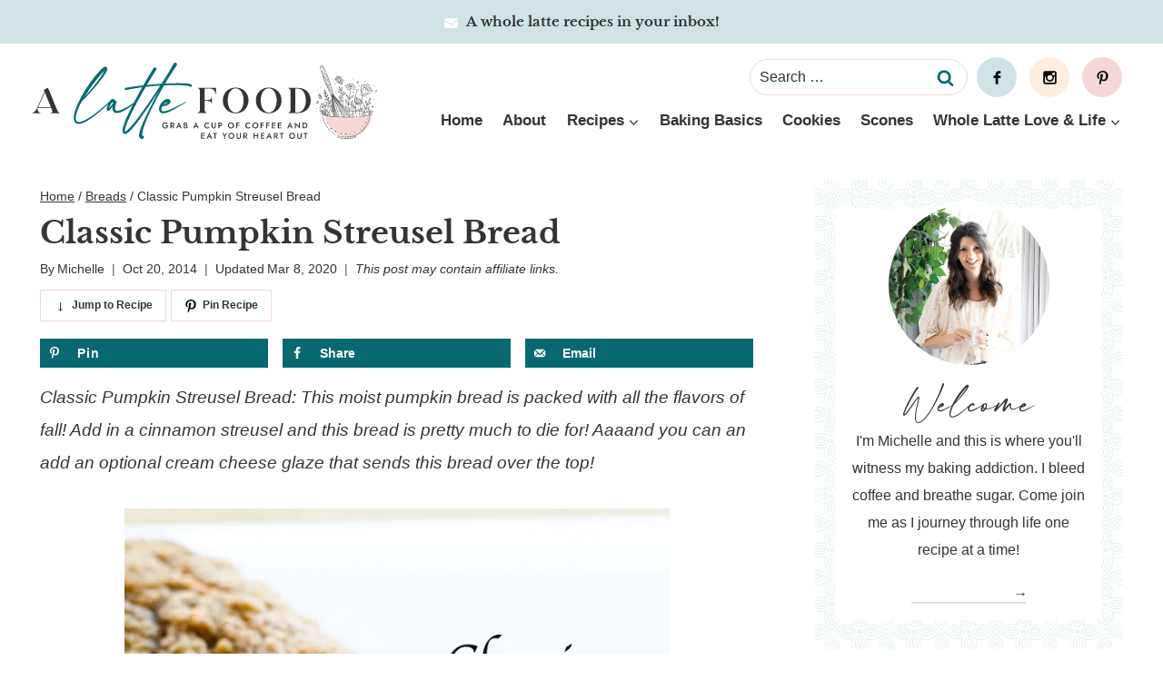

--- FILE ---
content_type: text/html; charset=UTF-8
request_url: https://www.alattefood.com/classic-pumpkin-streusel-bread/
body_size: 47858
content:
<!doctype html><html lang="en-US" class="no-js" ><head><meta charset="UTF-8"><meta name="viewport" content="width=device-width, initial-scale=1, minimum-scale=1"><meta name='robots' content='index, follow, max-image-preview:large, max-snippet:-1, max-video-preview:-1' /><style>img:is([sizes="auto" i], [sizes^="auto," i]) { contain-intrinsic-size: 3000px 1500px }</style><link media="all" href="https://www.alattefood.com/wp-content/cache/autoptimize/css/autoptimize_50a573d05517fe0160600a77fdec7cf1.css" rel="stylesheet"><title>Classic Pumpkin Streusel Bread - A Latte Food</title><link rel="canonical" href="https://www.alattefood.com/classic-pumpkin-streusel-bread/" /><meta name="author" content="Michelle" /><meta name="twitter:label1" content="Written by" /><meta name="twitter:data1" content="Michelle" /><meta name="twitter:label2" content="Est. reading time" /><meta name="twitter:data2" content="4 minutes" /> <script type="application/ld+json" class="yoast-schema-graph">{"@context":"https://schema.org","@graph":[{"@type":"Article","@id":"https://www.alattefood.com/classic-pumpkin-streusel-bread/#article","isPartOf":{"@id":"https://www.alattefood.com/classic-pumpkin-streusel-bread/"},"author":{"name":"Michelle","@id":"https://www.alattefood.com/#/schema/person/ba1dbece9cb5e6d63d17ebd80e809785"},"headline":"Classic Pumpkin Streusel Bread","datePublished":"2014-10-20T17:07:35+00:00","dateModified":"2020-03-08T07:15:19+00:00","wordCount":873,"commentCount":9,"publisher":{"@id":"https://www.alattefood.com/#organization"},"image":{"@id":"https://www.alattefood.com/classic-pumpkin-streusel-bread/#primaryimage"},"thumbnailUrl":"https://i0.wp.com/www.alattefood.com/wp-content/uploads/2014/10/Pumpkin-Bread-84-FG-Write.jpg?fit=5040%2C7560&ssl=1","keywords":["a latte food","breads","pumpkin bread","pumpkin muffins","quick breads","streusel"],"articleSection":["Breads"],"inLanguage":"en-US","potentialAction":[{"@type":"CommentAction","name":"Comment","target":["https://www.alattefood.com/classic-pumpkin-streusel-bread/#respond"]}]},{"@type":"WebPage","@id":"https://www.alattefood.com/classic-pumpkin-streusel-bread/","url":"https://www.alattefood.com/classic-pumpkin-streusel-bread/","name":"Classic Pumpkin Streusel Bread - A Latte Food","isPartOf":{"@id":"https://www.alattefood.com/#website"},"primaryImageOfPage":{"@id":"https://www.alattefood.com/classic-pumpkin-streusel-bread/#primaryimage"},"image":{"@id":"https://www.alattefood.com/classic-pumpkin-streusel-bread/#primaryimage"},"thumbnailUrl":"https://i0.wp.com/www.alattefood.com/wp-content/uploads/2014/10/Pumpkin-Bread-84-FG-Write.jpg?fit=5040%2C7560&ssl=1","datePublished":"2014-10-20T17:07:35+00:00","dateModified":"2020-03-08T07:15:19+00:00","breadcrumb":{"@id":"https://www.alattefood.com/classic-pumpkin-streusel-bread/#breadcrumb"},"inLanguage":"en-US","potentialAction":[{"@type":"ReadAction","target":["https://www.alattefood.com/classic-pumpkin-streusel-bread/"]}]},{"@type":"ImageObject","inLanguage":"en-US","@id":"https://www.alattefood.com/classic-pumpkin-streusel-bread/#primaryimage","url":"https://i0.wp.com/www.alattefood.com/wp-content/uploads/2014/10/Pumpkin-Bread-84-FG-Write.jpg?fit=5040%2C7560&ssl=1","contentUrl":"https://i0.wp.com/www.alattefood.com/wp-content/uploads/2014/10/Pumpkin-Bread-84-FG-Write.jpg?fit=5040%2C7560&ssl=1","width":5040,"height":7560},{"@type":"BreadcrumbList","@id":"https://www.alattefood.com/classic-pumpkin-streusel-bread/#breadcrumb","itemListElement":[{"@type":"ListItem","position":1,"name":"Home","item":"https://www.alattefood.com/"},{"@type":"ListItem","position":2,"name":"Classic Pumpkin Streusel Bread"}]},{"@type":"WebSite","@id":"https://www.alattefood.com/#website","url":"https://www.alattefood.com/","name":"A Latte Food","description":"Grab a cup of coffee and eat your heart out with me","publisher":{"@id":"https://www.alattefood.com/#organization"},"potentialAction":[{"@type":"SearchAction","target":{"@type":"EntryPoint","urlTemplate":"https://www.alattefood.com/?s={search_term_string}"},"query-input":{"@type":"PropertyValueSpecification","valueRequired":true,"valueName":"search_term_string"}}],"inLanguage":"en-US"},{"@type":"Organization","@id":"https://www.alattefood.com/#organization","name":"A Latte Food","url":"https://www.alattefood.com/","logo":{"@type":"ImageObject","inLanguage":"en-US","@id":"https://www.alattefood.com/#/schema/logo/image/","url":"https://i0.wp.com/www.alattefood.com/wp-content/uploads/2025/04/A-Latte-Food-Square.png?fit=800%2C800&ssl=1","contentUrl":"https://i0.wp.com/www.alattefood.com/wp-content/uploads/2025/04/A-Latte-Food-Square.png?fit=800%2C800&ssl=1","width":800,"height":800,"caption":"A Latte Food"},"image":{"@id":"https://www.alattefood.com/#/schema/logo/image/"}},{"@type":"Person","@id":"https://www.alattefood.com/#/schema/person/ba1dbece9cb5e6d63d17ebd80e809785","name":"Michelle","sameAs":["https://www.alattefood.com/about/"]},{"@type":"Recipe","name":"Classic Pumpkin Streusel Bread","author":{"@id":"https://www.alattefood.com/#/schema/person/ba1dbece9cb5e6d63d17ebd80e809785"},"description":"This classic pumpkin bread recipe is topped with a homemade streusel and cream cheese frosting.","datePublished":"2014-10-20T10:07:35+00:00","image":["https://www.alattefood.com/wp-content/uploads/2014/10/Pumpkin-Bread-84-FG-Write-1.jpg","https://www.alattefood.com/wp-content/uploads/2014/10/Pumpkin-Bread-84-FG-Write-1-500x500.jpg","https://www.alattefood.com/wp-content/uploads/2014/10/Pumpkin-Bread-84-FG-Write-1-500x375.jpg","https://www.alattefood.com/wp-content/uploads/2014/10/Pumpkin-Bread-84-FG-Write-1-480x270.jpg"],"recipeYield":["12","12 -16 slices"],"prepTime":"PT20M","cookTime":"PT50M","totalTime":"PT70M","recipeIngredient":["3 1/3 cup all purpose flour","1 1/2 tsp salt","2 tsp baking soda","2 tsp cinnamon","1/4 tsp nutmeg","1/4 tsp all spice","1/4 tsp cloves","2 1/2 cup white sugar","1/2 cup brown sugar","1 cup oil","4  eggs","2/3 cup water","1 15 oz can of pumpkin","4 Tbsp butter, cold","1/2 cup brown sugar","1 tsp cinnamon","1/3 cup all purpose flour","2 oz cream cheese","1/4 cup powdered sugar","pinch of salt","1-2 Tbsp heavy cream"],"recipeInstructions":[{"@type":"HowToStep","text":"Preheat the oven to 350 and grease 2 9x5 bread pans.","name":"Preheat the oven to 350 and grease 2 9x5 bread pans.","url":"https://www.alattefood.com/classic-pumpkin-streusel-bread/#wprm-recipe-10909-step-0-0"},{"@type":"HowToStep","text":"In a bowl, mix together oil and both brown sugar and white sugar. Once combined, add in eggs 1 at a time, beating well after each addition.","name":"In a bowl, mix together oil and both brown sugar and white sugar. Once combined, add in eggs 1 at a time, beating well after each addition.","url":"https://www.alattefood.com/classic-pumpkin-streusel-bread/#wprm-recipe-10909-step-0-1"},{"@type":"HowToStep","text":"Next, add pumpkin. Set bowl aside.","name":"Next, add pumpkin. Set bowl aside.","url":"https://www.alattefood.com/classic-pumpkin-streusel-bread/#wprm-recipe-10909-step-0-2"},{"@type":"HowToStep","text":"In a separate bowl, sift together flour, salt, baking soda, cinnamon, all spice, cloves, and nutmeg.","name":"In a separate bowl, sift together flour, salt, baking soda, cinnamon, all spice, cloves, and nutmeg.","url":"https://www.alattefood.com/classic-pumpkin-streusel-bread/#wprm-recipe-10909-step-0-3"},{"@type":"HowToStep","text":"Alternately add dry ingredients and water to the wet ingredients, beginning and ending with dry ingredients. Stir until just combined.","name":"Alternately add dry ingredients and water to the wet ingredients, beginning and ending with dry ingredients. Stir until just combined.","url":"https://www.alattefood.com/classic-pumpkin-streusel-bread/#wprm-recipe-10909-step-0-4"},{"@type":"HowToStep","text":"Divide batter equally between the two bread pans.","name":"Divide batter equally between the two bread pans.","url":"https://www.alattefood.com/classic-pumpkin-streusel-bread/#wprm-recipe-10909-step-0-5"},{"@type":"HowToStep","text":"In a small bowl, combine the flour, butter, cinnamon, and brown sugar for the streusel until it's in pea sized crumbles. Spread streusel all over the batter.","name":"In a small bowl, combine the flour, butter, cinnamon, and brown sugar for the streusel until it's in pea sized crumbles. Spread streusel all over the batter.","url":"https://www.alattefood.com/classic-pumpkin-streusel-bread/#wprm-recipe-10909-step-0-6"},{"@type":"HowToStep","text":"Bake for 50-55, or until a cake tester comes out clean.**","name":"Bake for 50-55, or until a cake tester comes out clean.**","url":"https://www.alattefood.com/classic-pumpkin-streusel-bread/#wprm-recipe-10909-step-0-7"},{"@type":"HowToStep","text":"For the cream cheese glaze, beat cream cheese until light and fluffy. Add in powdered sugar, salt to taste, and 1 Tbsp heavy cream, and mix until combined. If it's too thick, add in the other Tbsp of heavy cream; if it's too thin, add in a little more powdered sugar, 1 Tbsp at a time.","name":"For the cream cheese glaze, beat cream cheese until light and fluffy. Add in powdered sugar, salt to taste, and 1 Tbsp heavy cream, and mix until combined. If it's too thick, add in the other Tbsp of heavy cream; if it's too thin, add in a little more powdered sugar, 1 Tbsp at a time.","url":"https://www.alattefood.com/classic-pumpkin-streusel-bread/#wprm-recipe-10909-step-0-8"},{"@type":"HowToStep","text":"Once the bread has baked and cooled, drizzle the glaze over the bread.","name":"Once the bread has baked and cooled, drizzle the glaze over the bread.","url":"https://www.alattefood.com/classic-pumpkin-streusel-bread/#wprm-recipe-10909-step-0-9"},{"@type":"HowToStep","text":"Enjoy!","name":"Enjoy!","url":"https://www.alattefood.com/classic-pumpkin-streusel-bread/#wprm-recipe-10909-step-0-10"}],"recipeCategory":["Bread"],"recipeCuisine":["American"],"keywords":"Classic Pumpkin Streusel Bread","@id":"https://www.alattefood.com/classic-pumpkin-streusel-bread/#recipe","isPartOf":{"@id":"https://www.alattefood.com/classic-pumpkin-streusel-bread/#article"},"mainEntityOfPage":"https://www.alattefood.com/classic-pumpkin-streusel-bread/"}]}</script> <meta property="og:locale" content="en_US" /><meta property="og:type" content="article" /><meta property="og:title" content="Classic Pumpkin Streusel Bread" /><meta property="og:description" content="Classic Pumpkin Streusel Bread: This moist pumpkin bread&nbsp;is packed with all the flavors of fall! Add in a cinnamon streusel and this bread is pretty much to die for! Aaaand you can an add an" /><meta property="og:url" content="https://www.alattefood.com/classic-pumpkin-streusel-bread/" /><meta property="og:site_name" content="A Latte Food" /><meta property="og:updated_time" content="2020-03-08T00:15:19+00:00" /><meta property="article:published_time" content="2014-10-20T10:07:35+00:00" /><meta property="article:modified_time" content="2020-03-08T00:15:19+00:00" /><meta name="twitter:card" content="summary_large_image" /><meta name="twitter:title" content="Classic Pumpkin Streusel Bread" /><meta name="twitter:description" content="Classic Pumpkin Streusel Bread: This moist pumpkin bread&nbsp;is packed with all the flavors of fall! Add in a cinnamon streusel and this bread is pretty much to die for! Aaaand you can an add an" /><meta class="flipboard-article" content="Classic Pumpkin Streusel Bread: This moist pumpkin bread&nbsp;is packed with all the flavors of fall! Add in a cinnamon streusel and this bread is pretty much to die for! Aaaand you can an add an" /><meta property="og:image" content="https://i0.wp.com/www.alattefood.com/wp-content/uploads/2014/10/Pumpkin-Bread-84-FG-Write.jpg?fit=5040%2C7560&amp;ssl=1" /><meta name="twitter:image" content="https://i0.wp.com/www.alattefood.com/wp-content/uploads/2014/10/Pumpkin-Bread-84-FG-Write.jpg?fit=5040%2C7560&amp;ssl=1" /><meta property="og:image:width" content="5040" /><meta property="og:image:height" content="7560" /><link rel='dns-prefetch' href='//scripts.mediavine.com' /><link rel='dns-prefetch' href='//stats.wp.com' /><link rel='dns-prefetch' href='//v0.wordpress.com' /><link rel='preconnect' href='//i0.wp.com' /><link href='https://fonts.gstatic.com' crossorigin='anonymous' rel='preconnect' /><link href='https://ajax.googleapis.com' rel='preconnect' /><link href='https://fonts.googleapis.com' rel='preconnect' /><link rel="alternate" type="application/rss+xml" title="A Latte Food &raquo; Feed" href="https://www.alattefood.com/feed/" /><link rel="alternate" type="application/rss+xml" title="A Latte Food &raquo; Comments Feed" href="https://www.alattefood.com/comments/feed/" /> <script>document.documentElement.classList.remove( 'no-js' );</script> <link rel="alternate" type="application/rss+xml" title="A Latte Food &raquo; Classic Pumpkin Streusel Bread Comments Feed" href="https://www.alattefood.com/classic-pumpkin-streusel-bread/feed/" /> <script>(()=>{"use strict";const e=[400,500,600,700,800,900],t=e=>`wprm-min-${e}`,n=e=>`wprm-max-${e}`,s=new Set,o="ResizeObserver"in window,r=o?new ResizeObserver((e=>{for(const t of e)c(t.target)})):null,i=.5/(window.devicePixelRatio||1);function c(s){const o=s.getBoundingClientRect().width||0;for(let r=0;r<e.length;r++){const c=e[r],a=o<=c+i;o>c+i?s.classList.add(t(c)):s.classList.remove(t(c)),a?s.classList.add(n(c)):s.classList.remove(n(c))}}function a(e){s.has(e)||(s.add(e),r&&r.observe(e),c(e))}!function(e=document){e.querySelectorAll(".wprm-recipe").forEach(a)}();if(new MutationObserver((e=>{for(const t of e)for(const e of t.addedNodes)e instanceof Element&&(e.matches?.(".wprm-recipe")&&a(e),e.querySelectorAll?.(".wprm-recipe").forEach(a))})).observe(document.documentElement,{childList:!0,subtree:!0}),!o){let e=0;addEventListener("resize",(()=>{e&&cancelAnimationFrame(e),e=requestAnimationFrame((()=>s.forEach(c)))}),{passive:!0})}})();</script><script>window._wpemojiSettings = {"baseUrl":"https:\/\/s.w.org\/images\/core\/emoji\/16.0.1\/72x72\/","ext":".png","svgUrl":"https:\/\/s.w.org\/images\/core\/emoji\/16.0.1\/svg\/","svgExt":".svg","source":{"concatemoji":"https:\/\/www.alattefood.com\/wp-includes\/js\/wp-emoji-release.min.js"}};
/*! This file is auto-generated */
!function(s,n){var o,i,e;function c(e){try{var t={supportTests:e,timestamp:(new Date).valueOf()};sessionStorage.setItem(o,JSON.stringify(t))}catch(e){}}function p(e,t,n){e.clearRect(0,0,e.canvas.width,e.canvas.height),e.fillText(t,0,0);var t=new Uint32Array(e.getImageData(0,0,e.canvas.width,e.canvas.height).data),a=(e.clearRect(0,0,e.canvas.width,e.canvas.height),e.fillText(n,0,0),new Uint32Array(e.getImageData(0,0,e.canvas.width,e.canvas.height).data));return t.every(function(e,t){return e===a[t]})}function u(e,t){e.clearRect(0,0,e.canvas.width,e.canvas.height),e.fillText(t,0,0);for(var n=e.getImageData(16,16,1,1),a=0;a<n.data.length;a++)if(0!==n.data[a])return!1;return!0}function f(e,t,n,a){switch(t){case"flag":return n(e,"\ud83c\udff3\ufe0f\u200d\u26a7\ufe0f","\ud83c\udff3\ufe0f\u200b\u26a7\ufe0f")?!1:!n(e,"\ud83c\udde8\ud83c\uddf6","\ud83c\udde8\u200b\ud83c\uddf6")&&!n(e,"\ud83c\udff4\udb40\udc67\udb40\udc62\udb40\udc65\udb40\udc6e\udb40\udc67\udb40\udc7f","\ud83c\udff4\u200b\udb40\udc67\u200b\udb40\udc62\u200b\udb40\udc65\u200b\udb40\udc6e\u200b\udb40\udc67\u200b\udb40\udc7f");case"emoji":return!a(e,"\ud83e\udedf")}return!1}function g(e,t,n,a){var r="undefined"!=typeof WorkerGlobalScope&&self instanceof WorkerGlobalScope?new OffscreenCanvas(300,150):s.createElement("canvas"),o=r.getContext("2d",{willReadFrequently:!0}),i=(o.textBaseline="top",o.font="600 32px Arial",{});return e.forEach(function(e){i[e]=t(o,e,n,a)}),i}function t(e){var t=s.createElement("script");t.src=e,t.defer=!0,s.head.appendChild(t)}"undefined"!=typeof Promise&&(o="wpEmojiSettingsSupports",i=["flag","emoji"],n.supports={everything:!0,everythingExceptFlag:!0},e=new Promise(function(e){s.addEventListener("DOMContentLoaded",e,{once:!0})}),new Promise(function(t){var n=function(){try{var e=JSON.parse(sessionStorage.getItem(o));if("object"==typeof e&&"number"==typeof e.timestamp&&(new Date).valueOf()<e.timestamp+604800&&"object"==typeof e.supportTests)return e.supportTests}catch(e){}return null}();if(!n){if("undefined"!=typeof Worker&&"undefined"!=typeof OffscreenCanvas&&"undefined"!=typeof URL&&URL.createObjectURL&&"undefined"!=typeof Blob)try{var e="postMessage("+g.toString()+"("+[JSON.stringify(i),f.toString(),p.toString(),u.toString()].join(",")+"));",a=new Blob([e],{type:"text/javascript"}),r=new Worker(URL.createObjectURL(a),{name:"wpTestEmojiSupports"});return void(r.onmessage=function(e){c(n=e.data),r.terminate(),t(n)})}catch(e){}c(n=g(i,f,p,u))}t(n)}).then(function(e){for(var t in e)n.supports[t]=e[t],n.supports.everything=n.supports.everything&&n.supports[t],"flag"!==t&&(n.supports.everythingExceptFlag=n.supports.everythingExceptFlag&&n.supports[t]);n.supports.everythingExceptFlag=n.supports.everythingExceptFlag&&!n.supports.flag,n.DOMReady=!1,n.readyCallback=function(){n.DOMReady=!0}}).then(function(){return e}).then(function(){var e;n.supports.everything||(n.readyCallback(),(e=n.source||{}).concatemoji?t(e.concatemoji):e.wpemoji&&e.twemoji&&(t(e.twemoji),t(e.wpemoji)))}))}((window,document),window._wpemojiSettings);</script> <style id='wp-emoji-styles-inline-css'>img.wp-smiley, img.emoji {
		display: inline !important;
		border: none !important;
		box-shadow: none !important;
		height: 1em !important;
		width: 1em !important;
		margin: 0 0.07em !important;
		vertical-align: -0.1em !important;
		background: none !important;
		padding: 0 !important;
	}</style><style id='wp-block-library-inline-css'>p.is-style-narrow-margin { margin-bottom: 5px !important; margin-top: 5px !important; }
p.is-style-narrow-top-margin { margin-top: 5px !important; }
p.is-style-narrow-bottom-margin { margin-bottom: 5px !important; }
p.is-style-small-title { padding: 0px !important; text-transform: uppercase; letter-spacing: 2px; margin-bottom: 5px !important; display: block; font-size: 14px; font-weight: bold; }
p.is-style-small-title-inline { padding: 5px 10px !important; text-transform: uppercase; letter-spacing: 2px; margin-bottom: 5px !important; display: inline-block; font-size: 14px; font-weight: bold; }
.is-style-uppercase { text-transform:uppercase;letter-spacing:2px; }
.is-style-uppercase-no-margin,.single-content .is-style-uppercase-no-margin { text-transform:uppercase;letter-spacing:2px; margin-top: 0 !important; margin-bottom: 5px !Important; }
.is-style-headline-narrow-margin,.single-content .is-style-headline-narrow-margin { margin-top: 0 !important; margin-bottom: 5px !Important; }
.is-style-headline-narrow-top-margin { margin-top: 5px !important; }
.is-style-headline-narrow-bottom-margin { margin-bottom: 5px !important; }</style><style id='classic-theme-styles-inline-css'>/*! This file is auto-generated */
.wp-block-button__link{color:#fff;background-color:#32373c;border-radius:9999px;box-shadow:none;text-decoration:none;padding:calc(.667em + 2px) calc(1.333em + 2px);font-size:1.125em}.wp-block-file__button{background:#32373c;color:#fff;text-decoration:none}</style><style id='social-pug-action-button-style-inline-css'>.dpsp-action-buttons{align-items:stretch!important;display:flex;flex-wrap:wrap;gap:var(--wp--style--block-gap,.5em)}.dpsp-action-button__link{align-items:center;display:inline-flex!important;flex-wrap:wrap;gap:.5em;justify-content:center;text-decoration:none}.dpsp-action-button{margin-block-start:0!important}.dpsp-action-button__icon svg{height:100%;width:100%;fill:currentColor;display:block;overflow:visible}.dpsp-action-button__icon{align-items:center;display:inline-flex!important;flex-shrink:0;flex:0 0 auto;height:32px;justify-content:center;line-height:1;transform:scale(75%);vertical-align:middle;width:32px}.dpsp-action-button__label{word-break:normal!important}.dpsp-action-button.is-style-outline .wp-block-button__link{background:#0000 none;border:1px solid;color:currentColor;padding:calc(1rem - 1px) calc(2.25rem - 1px)}.dpsp-action-button.wp-block-button__width-33{width:calc(33.33333% - var(--wp--style--block-gap, .5em)*2/3)}.dpsp-action-button.wp-block-button__width-66{width:calc(66% - var(--wp--style--block-gap, .5em)*.5)}.dpsp-action-button.wp-block-button__width-100,.dpsp-action-button.wp-block-button__width-100 a{width:100%!important}@media screen and (max-width:480px){.dpsp-action-button.wp-block-button__mobile-width-25{flex-basis:auto!important;width:calc(25% - var(--wp--style--block-gap, .5em)*2/4)!important}.dpsp-action-button.wp-block-button__mobile-width-33{flex-basis:auto!important;width:calc(33.33333% - var(--wp--style--block-gap, .5em)*2/3)!important}.dpsp-action-button.wp-block-button__mobile-width-50{flex-basis:auto!important;width:calc(50% - var(--wp--style--block-gap, .5em)*2/2)!important}.dpsp-action-button.wp-block-button__mobile-width-66{flex-basis:auto!important;width:calc(66% - var(--wp--style--block-gap, .5em)*.5)!important}.dpsp-action-button.wp-block-button__mobile-width-75{flex-basis:auto!important;width:calc(75% - var(--wp--style--block-gap, .5em)*.5)!important}:not(.block-editor__container *) .dpsp-action-button.wp-block-button__mobile-width-100{width:100%!important}}.feast-plugin .entry-content .dpsp-action-button__link.has-background{margin:0!important;padding:calc(.667em + 2px) calc(1.333em + 2px)!important}.wp-theme-kadence .content-wrap .entry-content .dpsp-action-button__link.has-background{padding:.4em 1em!important}</style><style id='jetpack-sharing-buttons-style-inline-css'>.jetpack-sharing-buttons__services-list{display:flex;flex-direction:row;flex-wrap:wrap;gap:0;list-style-type:none;margin:5px;padding:0}.jetpack-sharing-buttons__services-list.has-small-icon-size{font-size:12px}.jetpack-sharing-buttons__services-list.has-normal-icon-size{font-size:16px}.jetpack-sharing-buttons__services-list.has-large-icon-size{font-size:24px}.jetpack-sharing-buttons__services-list.has-huge-icon-size{font-size:36px}@media print{.jetpack-sharing-buttons__services-list{display:none!important}}.editor-styles-wrapper .wp-block-jetpack-sharing-buttons{gap:0;padding-inline-start:0}ul.jetpack-sharing-buttons__services-list.has-background{padding:1.25em 2.375em}</style><style id='global-styles-inline-css'>:root{--wp--preset--aspect-ratio--square: 1;--wp--preset--aspect-ratio--4-3: 4/3;--wp--preset--aspect-ratio--3-4: 3/4;--wp--preset--aspect-ratio--3-2: 3/2;--wp--preset--aspect-ratio--2-3: 2/3;--wp--preset--aspect-ratio--16-9: 16/9;--wp--preset--aspect-ratio--9-16: 9/16;--wp--preset--color--black: #000000;--wp--preset--color--cyan-bluish-gray: #abb8c3;--wp--preset--color--white: #ffffff;--wp--preset--color--pale-pink: #f78da7;--wp--preset--color--vivid-red: #cf2e2e;--wp--preset--color--luminous-vivid-orange: #ff6900;--wp--preset--color--luminous-vivid-amber: #fcb900;--wp--preset--color--light-green-cyan: #7bdcb5;--wp--preset--color--vivid-green-cyan: #00d084;--wp--preset--color--pale-cyan-blue: #8ed1fc;--wp--preset--color--vivid-cyan-blue: #0693e3;--wp--preset--color--vivid-purple: #9b51e0;--wp--preset--color--theme-palette-1: var(--global-palette1);--wp--preset--color--theme-palette-2: var(--global-palette2);--wp--preset--color--theme-palette-3: var(--global-palette3);--wp--preset--color--theme-palette-4: var(--global-palette4);--wp--preset--color--theme-palette-5: var(--global-palette5);--wp--preset--color--theme-palette-6: var(--global-palette6);--wp--preset--color--theme-palette-7: var(--global-palette7);--wp--preset--color--theme-palette-8: var(--global-palette8);--wp--preset--color--theme-palette-9: var(--global-palette9);--wp--preset--gradient--vivid-cyan-blue-to-vivid-purple: linear-gradient(135deg,rgba(6,147,227,1) 0%,rgb(155,81,224) 100%);--wp--preset--gradient--light-green-cyan-to-vivid-green-cyan: linear-gradient(135deg,rgb(122,220,180) 0%,rgb(0,208,130) 100%);--wp--preset--gradient--luminous-vivid-amber-to-luminous-vivid-orange: linear-gradient(135deg,rgba(252,185,0,1) 0%,rgba(255,105,0,1) 100%);--wp--preset--gradient--luminous-vivid-orange-to-vivid-red: linear-gradient(135deg,rgba(255,105,0,1) 0%,rgb(207,46,46) 100%);--wp--preset--gradient--very-light-gray-to-cyan-bluish-gray: linear-gradient(135deg,rgb(238,238,238) 0%,rgb(169,184,195) 100%);--wp--preset--gradient--cool-to-warm-spectrum: linear-gradient(135deg,rgb(74,234,220) 0%,rgb(151,120,209) 20%,rgb(207,42,186) 40%,rgb(238,44,130) 60%,rgb(251,105,98) 80%,rgb(254,248,76) 100%);--wp--preset--gradient--blush-light-purple: linear-gradient(135deg,rgb(255,206,236) 0%,rgb(152,150,240) 100%);--wp--preset--gradient--blush-bordeaux: linear-gradient(135deg,rgb(254,205,165) 0%,rgb(254,45,45) 50%,rgb(107,0,62) 100%);--wp--preset--gradient--luminous-dusk: linear-gradient(135deg,rgb(255,203,112) 0%,rgb(199,81,192) 50%,rgb(65,88,208) 100%);--wp--preset--gradient--pale-ocean: linear-gradient(135deg,rgb(255,245,203) 0%,rgb(182,227,212) 50%,rgb(51,167,181) 100%);--wp--preset--gradient--electric-grass: linear-gradient(135deg,rgb(202,248,128) 0%,rgb(113,206,126) 100%);--wp--preset--gradient--midnight: linear-gradient(135deg,rgb(2,3,129) 0%,rgb(40,116,252) 100%);--wp--preset--font-size--small: var(--global-font-size-small);--wp--preset--font-size--medium: var(--global-font-size-medium);--wp--preset--font-size--large: var(--global-font-size-large);--wp--preset--font-size--x-large: 42px;--wp--preset--font-size--larger: var(--global-font-size-larger);--wp--preset--font-size--xxlarge: var(--global-font-size-xxlarge);--wp--preset--spacing--20: 0.44rem;--wp--preset--spacing--30: 0.67rem;--wp--preset--spacing--40: 1rem;--wp--preset--spacing--50: 1.5rem;--wp--preset--spacing--60: 2.25rem;--wp--preset--spacing--70: 3.38rem;--wp--preset--spacing--80: 5.06rem;--wp--preset--shadow--natural: 6px 6px 9px rgba(0, 0, 0, 0.2);--wp--preset--shadow--deep: 12px 12px 50px rgba(0, 0, 0, 0.4);--wp--preset--shadow--sharp: 6px 6px 0px rgba(0, 0, 0, 0.2);--wp--preset--shadow--outlined: 6px 6px 0px -3px rgba(255, 255, 255, 1), 6px 6px rgba(0, 0, 0, 1);--wp--preset--shadow--crisp: 6px 6px 0px rgba(0, 0, 0, 1);}:where(.is-layout-flex){gap: 0.5em;}:where(.is-layout-grid){gap: 0.5em;}body .is-layout-flex{display: flex;}.is-layout-flex{flex-wrap: wrap;align-items: center;}.is-layout-flex > :is(*, div){margin: 0;}body .is-layout-grid{display: grid;}.is-layout-grid > :is(*, div){margin: 0;}:where(.wp-block-columns.is-layout-flex){gap: 2em;}:where(.wp-block-columns.is-layout-grid){gap: 2em;}:where(.wp-block-post-template.is-layout-flex){gap: 1.25em;}:where(.wp-block-post-template.is-layout-grid){gap: 1.25em;}.has-black-color{color: var(--wp--preset--color--black) !important;}.has-cyan-bluish-gray-color{color: var(--wp--preset--color--cyan-bluish-gray) !important;}.has-white-color{color: var(--wp--preset--color--white) !important;}.has-pale-pink-color{color: var(--wp--preset--color--pale-pink) !important;}.has-vivid-red-color{color: var(--wp--preset--color--vivid-red) !important;}.has-luminous-vivid-orange-color{color: var(--wp--preset--color--luminous-vivid-orange) !important;}.has-luminous-vivid-amber-color{color: var(--wp--preset--color--luminous-vivid-amber) !important;}.has-light-green-cyan-color{color: var(--wp--preset--color--light-green-cyan) !important;}.has-vivid-green-cyan-color{color: var(--wp--preset--color--vivid-green-cyan) !important;}.has-pale-cyan-blue-color{color: var(--wp--preset--color--pale-cyan-blue) !important;}.has-vivid-cyan-blue-color{color: var(--wp--preset--color--vivid-cyan-blue) !important;}.has-vivid-purple-color{color: var(--wp--preset--color--vivid-purple) !important;}.has-black-background-color{background-color: var(--wp--preset--color--black) !important;}.has-cyan-bluish-gray-background-color{background-color: var(--wp--preset--color--cyan-bluish-gray) !important;}.has-white-background-color{background-color: var(--wp--preset--color--white) !important;}.has-pale-pink-background-color{background-color: var(--wp--preset--color--pale-pink) !important;}.has-vivid-red-background-color{background-color: var(--wp--preset--color--vivid-red) !important;}.has-luminous-vivid-orange-background-color{background-color: var(--wp--preset--color--luminous-vivid-orange) !important;}.has-luminous-vivid-amber-background-color{background-color: var(--wp--preset--color--luminous-vivid-amber) !important;}.has-light-green-cyan-background-color{background-color: var(--wp--preset--color--light-green-cyan) !important;}.has-vivid-green-cyan-background-color{background-color: var(--wp--preset--color--vivid-green-cyan) !important;}.has-pale-cyan-blue-background-color{background-color: var(--wp--preset--color--pale-cyan-blue) !important;}.has-vivid-cyan-blue-background-color{background-color: var(--wp--preset--color--vivid-cyan-blue) !important;}.has-vivid-purple-background-color{background-color: var(--wp--preset--color--vivid-purple) !important;}.has-black-border-color{border-color: var(--wp--preset--color--black) !important;}.has-cyan-bluish-gray-border-color{border-color: var(--wp--preset--color--cyan-bluish-gray) !important;}.has-white-border-color{border-color: var(--wp--preset--color--white) !important;}.has-pale-pink-border-color{border-color: var(--wp--preset--color--pale-pink) !important;}.has-vivid-red-border-color{border-color: var(--wp--preset--color--vivid-red) !important;}.has-luminous-vivid-orange-border-color{border-color: var(--wp--preset--color--luminous-vivid-orange) !important;}.has-luminous-vivid-amber-border-color{border-color: var(--wp--preset--color--luminous-vivid-amber) !important;}.has-light-green-cyan-border-color{border-color: var(--wp--preset--color--light-green-cyan) !important;}.has-vivid-green-cyan-border-color{border-color: var(--wp--preset--color--vivid-green-cyan) !important;}.has-pale-cyan-blue-border-color{border-color: var(--wp--preset--color--pale-cyan-blue) !important;}.has-vivid-cyan-blue-border-color{border-color: var(--wp--preset--color--vivid-cyan-blue) !important;}.has-vivid-purple-border-color{border-color: var(--wp--preset--color--vivid-purple) !important;}.has-vivid-cyan-blue-to-vivid-purple-gradient-background{background: var(--wp--preset--gradient--vivid-cyan-blue-to-vivid-purple) !important;}.has-light-green-cyan-to-vivid-green-cyan-gradient-background{background: var(--wp--preset--gradient--light-green-cyan-to-vivid-green-cyan) !important;}.has-luminous-vivid-amber-to-luminous-vivid-orange-gradient-background{background: var(--wp--preset--gradient--luminous-vivid-amber-to-luminous-vivid-orange) !important;}.has-luminous-vivid-orange-to-vivid-red-gradient-background{background: var(--wp--preset--gradient--luminous-vivid-orange-to-vivid-red) !important;}.has-very-light-gray-to-cyan-bluish-gray-gradient-background{background: var(--wp--preset--gradient--very-light-gray-to-cyan-bluish-gray) !important;}.has-cool-to-warm-spectrum-gradient-background{background: var(--wp--preset--gradient--cool-to-warm-spectrum) !important;}.has-blush-light-purple-gradient-background{background: var(--wp--preset--gradient--blush-light-purple) !important;}.has-blush-bordeaux-gradient-background{background: var(--wp--preset--gradient--blush-bordeaux) !important;}.has-luminous-dusk-gradient-background{background: var(--wp--preset--gradient--luminous-dusk) !important;}.has-pale-ocean-gradient-background{background: var(--wp--preset--gradient--pale-ocean) !important;}.has-electric-grass-gradient-background{background: var(--wp--preset--gradient--electric-grass) !important;}.has-midnight-gradient-background{background: var(--wp--preset--gradient--midnight) !important;}.has-small-font-size{font-size: var(--wp--preset--font-size--small) !important;}.has-medium-font-size{font-size: var(--wp--preset--font-size--medium) !important;}.has-large-font-size{font-size: var(--wp--preset--font-size--large) !important;}.has-x-large-font-size{font-size: var(--wp--preset--font-size--x-large) !important;}
:where(.wp-block-post-template.is-layout-flex){gap: 1.25em;}:where(.wp-block-post-template.is-layout-grid){gap: 1.25em;}
:where(.wp-block-columns.is-layout-flex){gap: 2em;}:where(.wp-block-columns.is-layout-grid){gap: 2em;}
:root :where(.wp-block-pullquote){font-size: 1.5em;line-height: 1.6;}</style><style id='kadence-global-inline-css'>/* Kadence Base CSS */
:root{--global-palette1:#f6d7d5;--global-palette2:#e0ddea;--global-palette3:#343434;--global-palette4:#056a72;--global-palette5:#cfe3e5;--global-palette6:#ffeddf;--global-palette7:#ecf3f4;--global-palette8:#fbf9f7;--global-palette9:#ffffff;--global-palette9rgb:255, 255, 255;--global-palette-highlight:var(--global-palette4);--global-palette-highlight-alt:var(--global-palette3);--global-palette-highlight-alt2:var(--global-palette9);--global-palette-btn-bg:var(--global-palette1);--global-palette-btn-bg-hover:var(--global-palette2);--global-palette-btn:var(--global-palette3);--global-palette-btn-hover:var(--global-palette3);--global-body-font-family:-apple-system,BlinkMacSystemFont,"Segoe UI",Roboto,Oxygen-Sans,Ubuntu,Cantarell,"Helvetica Neue",sans-serif, "Apple Color Emoji", "Segoe UI Emoji", "Segoe UI Symbol";--global-heading-font-family:'Libre Baskerville', serif;--global-primary-nav-font-family:inherit;--global-fallback-font:sans-serif;--global-display-fallback-font:sans-serif;--global-content-width:1240px;--global-content-wide-width:calc(1240px + 230px);--global-content-narrow-width:842px;--global-content-edge-padding:1.5rem;--global-content-boxed-padding:2rem;--global-calc-content-width:calc(1240px - var(--global-content-edge-padding) - var(--global-content-edge-padding) );--wp--style--global--content-size:var(--global-calc-content-width);}.wp-site-blocks{--global-vw:calc( 100vw - ( 0.5 * var(--scrollbar-offset)));}body{background:var(--global-palette9);-webkit-font-smoothing:antialiased;-moz-osx-font-smoothing:grayscale;}body, input, select, optgroup, textarea{font-style:normal;font-weight:400;font-size:19px;line-height:1.9;font-family:var(--global-body-font-family);color:var(--global-palette3);}.content-bg, body.content-style-unboxed .site{background:var(--global-palette9);}h1,h2,h3,h4,h5,h6{font-family:var(--global-heading-font-family);}h1{font-style:normal;font-weight:700;font-size:32px;line-height:1.3;color:var(--global-palette3);}h2{font-style:normal;font-weight:700;font-size:28px;line-height:1.3;color:var(--global-palette3);}h3{font-style:normal;font-weight:700;font-size:24px;line-height:1.3;color:var(--global-palette3);}h4{font-style:normal;font-weight:700;font-size:22px;line-height:1.3;color:var(--global-palette3);}h5{font-style:normal;font-weight:700;font-size:20px;line-height:1.3;color:var(--global-palette3);}h6{font-style:normal;font-weight:700;font-size:18px;line-height:1.3;color:var(--global-palette3);}.entry-hero h1{font-style:normal;color:var(--global-palette3);}.entry-hero .kadence-breadcrumbs, .entry-hero .search-form{font-style:normal;color:var(--global-palette3);}.entry-hero .kadence-breadcrumbs{max-width:1240px;}.site-container, .site-header-row-layout-contained, .site-footer-row-layout-contained, .entry-hero-layout-contained, .comments-area, .alignfull > .wp-block-cover__inner-container, .alignwide > .wp-block-cover__inner-container{max-width:var(--global-content-width);}.content-width-narrow .content-container.site-container, .content-width-narrow .hero-container.site-container{max-width:var(--global-content-narrow-width);}@media all and (min-width: 1470px){.wp-site-blocks .content-container  .alignwide{margin-left:-115px;margin-right:-115px;width:unset;max-width:unset;}}@media all and (min-width: 1102px){.content-width-narrow .wp-site-blocks .content-container .alignwide{margin-left:-130px;margin-right:-130px;width:unset;max-width:unset;}}.content-style-boxed .wp-site-blocks .entry-content .alignwide{margin-left:calc( -1 * var( --global-content-boxed-padding ) );margin-right:calc( -1 * var( --global-content-boxed-padding ) );}.content-area{margin-top:1.5rem;margin-bottom:1.5rem;}@media all and (max-width: 1024px){.content-area{margin-top:1.5rem;margin-bottom:1.5rem;}}@media all and (max-width: 767px){.content-area{margin-top:1.5rem;margin-bottom:1.5rem;}}@media all and (max-width: 1024px){:root{--global-content-boxed-padding:2rem;}}@media all and (max-width: 767px){:root{--global-content-boxed-padding:1.5rem;}}.entry-content-wrap{padding:2rem;}@media all and (max-width: 1024px){.entry-content-wrap{padding:2rem;}}@media all and (max-width: 767px){.entry-content-wrap{padding:1.5rem;}}.entry.single-entry{box-shadow:0px 0px 0px 0px rgba(0,0,0,0.05);border-radius:0px 0px 0px 0px;}.entry.loop-entry{border-radius:0px 0px 0px 0px;box-shadow:0px 0px 0px 0px rgba(0,0,0,0.05);}.loop-entry .entry-content-wrap{padding:2rem;}@media all and (max-width: 1024px){.loop-entry .entry-content-wrap{padding:2rem;}}@media all and (max-width: 767px){.loop-entry .entry-content-wrap{padding:1.5rem;}}.has-sidebar:not(.has-left-sidebar) .content-container{grid-template-columns:1fr 340px;}.has-sidebar.has-left-sidebar .content-container{grid-template-columns:340px 1fr;}.primary-sidebar.widget-area .widget{margin-bottom:1.5em;font-style:normal;font-size:16px;color:var(--global-palette3);}.primary-sidebar.widget-area .widget-title{font-style:normal;font-weight:700;font-size:22px;line-height:1.4;color:var(--global-palette3);}button, .button, .wp-block-button__link, input[type="button"], input[type="reset"], input[type="submit"], .fl-button, .elementor-button-wrapper .elementor-button, .wc-block-components-checkout-place-order-button, .wc-block-cart__submit{font-style:normal;font-weight:600;font-size:14px;letter-spacing:1px;text-transform:uppercase;border-radius:0px;padding:12px 24px 12px 24px;box-shadow:0px 0px 0px 0px rgba(0,0,0,0);}.wp-block-button.is-style-outline .wp-block-button__link{padding:12px 24px 12px 24px;}button:hover, button:focus, button:active, .button:hover, .button:focus, .button:active, .wp-block-button__link:hover, .wp-block-button__link:focus, .wp-block-button__link:active, input[type="button"]:hover, input[type="button"]:focus, input[type="button"]:active, input[type="reset"]:hover, input[type="reset"]:focus, input[type="reset"]:active, input[type="submit"]:hover, input[type="submit"]:focus, input[type="submit"]:active, .elementor-button-wrapper .elementor-button:hover, .elementor-button-wrapper .elementor-button:focus, .elementor-button-wrapper .elementor-button:active, .wc-block-cart__submit:hover{box-shadow:0px 0px 0px 0px rgba(0,0,0,0.1);}.kb-button.kb-btn-global-outline.kb-btn-global-inherit{padding-top:calc(12px - 2px);padding-right:calc(24px - 2px);padding-bottom:calc(12px - 2px);padding-left:calc(24px - 2px);}.entry-content :where(.wp-block-image) img, .entry-content :where(.wp-block-kadence-image) img{border-radius:0px;}@media all and (min-width: 1025px){.transparent-header .entry-hero .entry-hero-container-inner{padding-top:80px;}}@media all and (max-width: 1024px){.mobile-transparent-header .entry-hero .entry-hero-container-inner{padding-top:80px;}}@media all and (max-width: 767px){.mobile-transparent-header .entry-hero .entry-hero-container-inner{padding-top:60px;}}.entry-author-style-center{padding-top:var(--global-md-spacing);border-top:1px solid var(--global-gray-500);}.entry-author-style-center .entry-author-avatar, .entry-meta .author-avatar{display:none;}.entry-author-style-normal .entry-author-profile{padding-left:0px;}#comments .comment-meta{margin-left:0px;}.comment-metadata a:not(.comment-edit-link), .comment-body .edit-link:before{display:none;}.wp-site-blocks .post-title h1{font-style:normal;font-size:34px;line-height:1.3;}@media all and (max-width: 767px){.wp-site-blocks .post-title h1{font-size:28px;}}.post-title .entry-meta{font-style:normal;font-size:14px;color:var(--global-palette3);}.post-title .entry-meta a:hover{color:var(--global-palette3);}.post-title .kadence-breadcrumbs{font-style:normal;font-size:14px;color:var(--global-palette3);}.post-title .kadence-breadcrumbs a:hover{color:var(--global-palette3);}.entry-hero.post-hero-section .entry-header{min-height:200px;}.loop-entry.type-post h2.entry-title{font-style:normal;font-size:18px;line-height:1.2;color:var(--global-palette3);}@media all and (max-width: 767px){.loop-entry.type-post h2.entry-title{font-size:16px;}}
/* Kadence Header CSS */
@media all and (max-width: 1024px){.mobile-transparent-header #masthead{position:absolute;left:0px;right:0px;z-index:100;}.kadence-scrollbar-fixer.mobile-transparent-header #masthead{right:var(--scrollbar-offset,0);}.mobile-transparent-header #masthead, .mobile-transparent-header .site-top-header-wrap .site-header-row-container-inner, .mobile-transparent-header .site-main-header-wrap .site-header-row-container-inner, .mobile-transparent-header .site-bottom-header-wrap .site-header-row-container-inner{background:transparent;}.site-header-row-tablet-layout-fullwidth, .site-header-row-tablet-layout-standard{padding:0px;}}@media all and (min-width: 1025px){.transparent-header #masthead{position:absolute;left:0px;right:0px;z-index:100;}.transparent-header.kadence-scrollbar-fixer #masthead{right:var(--scrollbar-offset,0);}.transparent-header #masthead, .transparent-header .site-top-header-wrap .site-header-row-container-inner, .transparent-header .site-main-header-wrap .site-header-row-container-inner, .transparent-header .site-bottom-header-wrap .site-header-row-container-inner{background:transparent;}}.site-branding a.brand img{max-width:380px;}.site-branding a.brand img.svg-logo-image{width:380px;}@media all and (max-width: 767px){.site-branding a.brand img{max-width:60vw;}.site-branding a.brand img.svg-logo-image{width:60vw;}}.site-branding{padding:0px 0px 0px 0px;}#masthead, #masthead .kadence-sticky-header.item-is-fixed:not(.item-at-start):not(.site-header-row-container):not(.site-main-header-wrap), #masthead .kadence-sticky-header.item-is-fixed:not(.item-at-start) > .site-header-row-container-inner{background:#ffffff;}.site-main-header-inner-wrap{min-height:80px;}@media all and (max-width: 767px){.site-main-header-inner-wrap{min-height:60px;}}.site-main-header-wrap .site-header-row-container-inner>.site-container{padding:15px 15px 15px 15px;}.header-navigation[class*="header-navigation-style-underline"] .header-menu-container.primary-menu-container>ul>li>a:after{width:calc( 100% - 1.3em);}.main-navigation .primary-menu-container > ul > li.menu-item > a{padding-left:calc(1.3em / 2);padding-right:calc(1.3em / 2);padding-top:0.6em;padding-bottom:0.6em;color:var(--global-palette3);}.main-navigation .primary-menu-container > ul > li.menu-item .dropdown-nav-special-toggle{right:calc(1.3em / 2);}.main-navigation .primary-menu-container > ul li.menu-item > a{font-style:normal;font-weight:700;font-size:17px;}.main-navigation .primary-menu-container > ul > li.menu-item > a:hover{color:var(--global-palette-highlight);}.main-navigation .primary-menu-container > ul > li.menu-item.current-menu-item > a{color:var(--global-palette3);}.header-navigation .header-menu-container ul ul.sub-menu, .header-navigation .header-menu-container ul ul.submenu{background:var(--global-palette1);box-shadow:0px 2px 13px 0px rgba(0,0,0,0.1);}.header-navigation .header-menu-container ul ul li.menu-item, .header-menu-container ul.menu > li.kadence-menu-mega-enabled > ul > li.menu-item > a{border-bottom:0px solid rgba(255,255,255,0.1);}.header-navigation .header-menu-container ul ul li.menu-item > a{width:200px;padding-top:1em;padding-bottom:1em;color:var(--global-palette3);font-style:normal;font-size:14px;}.header-navigation .header-menu-container ul ul li.menu-item > a:hover{color:var(--global-palette3);background:var(--global-palette5);}.header-navigation .header-menu-container ul ul li.menu-item.current-menu-item > a{color:var(--global-palette3);background:var(--global-palette1);}.mobile-toggle-open-container .menu-toggle-open, .mobile-toggle-open-container .menu-toggle-open:focus{color:var(--global-palette5);padding:0.4em 0.6em 0.4em 0.6em;font-size:14px;}.mobile-toggle-open-container .menu-toggle-open.menu-toggle-style-bordered{border:1px solid currentColor;}.mobile-toggle-open-container .menu-toggle-open .menu-toggle-icon{font-size:20px;}.mobile-toggle-open-container .menu-toggle-open:hover, .mobile-toggle-open-container .menu-toggle-open:focus-visible{color:var(--global-palette-highlight);}.mobile-navigation ul li{font-size:14px;}.mobile-navigation ul li a{padding-top:1em;padding-bottom:1em;}.mobile-navigation ul li > a, .mobile-navigation ul li.menu-item-has-children > .drawer-nav-drop-wrap{color:var(--global-palette8);}.mobile-navigation ul li.current-menu-item > a, .mobile-navigation ul li.current-menu-item.menu-item-has-children > .drawer-nav-drop-wrap{color:var(--global-palette-highlight);}.mobile-navigation ul li.menu-item-has-children .drawer-nav-drop-wrap, .mobile-navigation ul li:not(.menu-item-has-children) a{border-bottom:1px solid rgba(255,255,255,0.1);}.mobile-navigation:not(.drawer-navigation-parent-toggle-true) ul li.menu-item-has-children .drawer-nav-drop-wrap button{border-left:1px solid rgba(255,255,255,0.1);}#mobile-drawer .drawer-header .drawer-toggle{padding:0.6em 0.15em 0.6em 0.15em;font-size:24px;}
/* Kadence Pro Header CSS */
.header-navigation-dropdown-direction-left ul ul.submenu, .header-navigation-dropdown-direction-left ul ul.sub-menu{right:0px;left:auto;}.rtl .header-navigation-dropdown-direction-right ul ul.submenu, .rtl .header-navigation-dropdown-direction-right ul ul.sub-menu{left:0px;right:auto;}.header-account-button .nav-drop-title-wrap > .kadence-svg-iconset, .header-account-button > .kadence-svg-iconset{font-size:1.2em;}.site-header-item .header-account-button .nav-drop-title-wrap, .site-header-item .header-account-wrap > .header-account-button{display:flex;align-items:center;}.header-account-style-icon_label .header-account-label{padding-left:5px;}.header-account-style-label_icon .header-account-label{padding-right:5px;}.site-header-item .header-account-wrap .header-account-button{text-decoration:none;box-shadow:none;color:inherit;background:transparent;padding:0.6em 0em 0.6em 0em;}.header-mobile-account-wrap .header-account-button .nav-drop-title-wrap > .kadence-svg-iconset, .header-mobile-account-wrap .header-account-button > .kadence-svg-iconset{font-size:1.2em;}.header-mobile-account-wrap .header-account-button .nav-drop-title-wrap, .header-mobile-account-wrap > .header-account-button{display:flex;align-items:center;}.header-mobile-account-wrap.header-account-style-icon_label .header-account-label{padding-left:5px;}.header-mobile-account-wrap.header-account-style-label_icon .header-account-label{padding-right:5px;}.header-mobile-account-wrap .header-account-button{text-decoration:none;box-shadow:none;color:inherit;background:transparent;padding:0.6em 0em 0.6em 0em;}#login-drawer .drawer-inner .drawer-content{display:flex;justify-content:center;align-items:center;position:absolute;top:0px;bottom:0px;left:0px;right:0px;padding:0px;}#loginform p label{display:block;}#login-drawer #loginform{width:100%;}#login-drawer #loginform input{width:100%;}#login-drawer #loginform input[type="checkbox"]{width:auto;}#login-drawer .drawer-inner .drawer-header{position:relative;z-index:100;}#login-drawer .drawer-content_inner.widget_login_form_inner{padding:2em;width:100%;max-width:350px;border-radius:.25rem;background:var(--global-palette9);color:var(--global-palette4);}#login-drawer .lost_password a{color:var(--global-palette6);}#login-drawer .lost_password, #login-drawer .register-field{text-align:center;}#login-drawer .widget_login_form_inner p{margin-top:1.2em;margin-bottom:0em;}#login-drawer .widget_login_form_inner p:first-child{margin-top:0em;}#login-drawer .widget_login_form_inner label{margin-bottom:0.5em;}#login-drawer hr.register-divider{margin:1.2em 0;border-width:1px;}#login-drawer .register-field{font-size:90%;}@media all and (min-width: 1025px){#login-drawer hr.register-divider.hide-desktop{display:none;}#login-drawer p.register-field.hide-desktop{display:none;}}@media all and (max-width: 1024px){#login-drawer hr.register-divider.hide-mobile{display:none;}#login-drawer p.register-field.hide-mobile{display:none;}}@media all and (max-width: 767px){#login-drawer hr.register-divider.hide-mobile{display:none;}#login-drawer p.register-field.hide-mobile{display:none;}}.tertiary-navigation .tertiary-menu-container > ul > li.menu-item > a{padding-left:calc(1.2em / 2);padding-right:calc(1.2em / 2);padding-top:0.6em;padding-bottom:0.6em;color:var(--global-palette5);}.tertiary-navigation .tertiary-menu-container > ul > li.menu-item > a:hover{color:var(--global-palette-highlight);}.tertiary-navigation .tertiary-menu-container > ul > li.menu-item.current-menu-item > a{color:var(--global-palette3);}.header-navigation[class*="header-navigation-style-underline"] .header-menu-container.tertiary-menu-container>ul>li>a:after{width:calc( 100% - 1.2em);}.quaternary-navigation .quaternary-menu-container > ul > li.menu-item > a{padding-left:calc(1.2em / 2);padding-right:calc(1.2em / 2);padding-top:0.6em;padding-bottom:0.6em;color:var(--global-palette5);}.quaternary-navigation .quaternary-menu-container > ul > li.menu-item > a:hover{color:var(--global-palette-highlight);}.quaternary-navigation .quaternary-menu-container > ul > li.menu-item.current-menu-item > a{color:var(--global-palette3);}.header-navigation[class*="header-navigation-style-underline"] .header-menu-container.quaternary-menu-container>ul>li>a:after{width:calc( 100% - 1.2em);}#main-header .header-divider{border-right:1px solid var(--global-palette6);height:50%;}#main-header .header-divider2{border-right:1px solid var(--global-palette6);height:50%;}#main-header .header-divider3{border-right:1px solid var(--global-palette6);height:50%;}#mobile-header .header-mobile-divider, #mobile-drawer .header-mobile-divider{border-right:1px solid var(--global-palette6);height:50%;}#mobile-drawer .header-mobile-divider{border-top:1px solid var(--global-palette6);width:50%;}#mobile-header .header-mobile-divider2{border-right:1px solid var(--global-palette6);height:50%;}#mobile-drawer .header-mobile-divider2{border-top:1px solid var(--global-palette6);width:50%;}.header-item-search-bar form ::-webkit-input-placeholder{color:currentColor;opacity:0.5;}.header-item-search-bar form ::placeholder{color:currentColor;opacity:0.5;}.header-search-bar form{max-width:100%;width:240px;}.header-search-bar form input.search-field{background:var(--global-palette9);border-color:var(--global-palette1);}.header-search-bar form input.search-field, .header-search-bar form .kadence-search-icon-wrap{color:var(--global-palette4);}.header-search-bar form input.search-field:focus{border-color:var(--global-palette1);}.header-search-bar form input.search-field:focus, .header-search-bar form input.search-submit:hover ~ .kadence-search-icon-wrap, #main-header .header-search-bar form button[type="submit"]:hover ~ .kadence-search-icon-wrap{color:var(--global-palette4);}.header-mobile-search-bar form{max-width:calc(100vw - var(--global-sm-spacing) - var(--global-sm-spacing));width:240px;}.header-widget-lstyle-normal .header-widget-area-inner a:not(.button){text-decoration:underline;}.element-contact-inner-wrap{display:flex;flex-wrap:wrap;align-items:center;margin-top:-0.6em;margin-left:calc(-0.6em / 2);margin-right:calc(-0.6em / 2);}.element-contact-inner-wrap .header-contact-item{display:inline-flex;flex-wrap:wrap;align-items:center;margin-top:0.6em;margin-left:calc(0.6em / 2);margin-right:calc(0.6em / 2);}.element-contact-inner-wrap .header-contact-item .kadence-svg-iconset{font-size:1em;}.header-contact-item img{display:inline-block;}.header-contact-item .contact-label{margin-left:0.3em;}.rtl .header-contact-item .contact-label{margin-right:0.3em;margin-left:0px;}.header-mobile-contact-wrap .element-contact-inner-wrap{display:flex;flex-wrap:wrap;align-items:center;margin-top:-0.6em;margin-left:calc(-0.6em / 2);margin-right:calc(-0.6em / 2);}.header-mobile-contact-wrap .element-contact-inner-wrap .header-contact-item{display:inline-flex;flex-wrap:wrap;align-items:center;margin-top:0.6em;margin-left:calc(0.6em / 2);margin-right:calc(0.6em / 2);}.header-mobile-contact-wrap .element-contact-inner-wrap .header-contact-item .kadence-svg-iconset{font-size:1em;}#main-header .header-button2{box-shadow:0px 0px 0px -7px rgba(0,0,0,0);}#main-header .header-button2:hover{box-shadow:0px 15px 25px -7px rgba(0,0,0,0.1);}.mobile-header-button2-wrap .mobile-header-button-inner-wrap .mobile-header-button2{border:2px none transparent;box-shadow:0px 0px 0px -7px rgba(0,0,0,0);}.mobile-header-button2-wrap .mobile-header-button-inner-wrap .mobile-header-button2:hover{box-shadow:0px 15px 25px -7px rgba(0,0,0,0.1);}#widget-drawer.popup-drawer-layout-fullwidth .drawer-content .header-widget2, #widget-drawer.popup-drawer-layout-sidepanel .drawer-inner{max-width:400px;}#widget-drawer.popup-drawer-layout-fullwidth .drawer-content .header-widget2{margin:0 auto;}.widget-toggle-open{display:flex;align-items:center;background:transparent;box-shadow:none;}.widget-toggle-open:hover, .widget-toggle-open:focus{border-color:currentColor;background:transparent;box-shadow:none;}.widget-toggle-open .widget-toggle-icon{display:flex;}.widget-toggle-open .widget-toggle-label{padding-right:5px;}.rtl .widget-toggle-open .widget-toggle-label{padding-left:5px;padding-right:0px;}.widget-toggle-open .widget-toggle-label:empty, .rtl .widget-toggle-open .widget-toggle-label:empty{padding-right:0px;padding-left:0px;}.widget-toggle-open-container .widget-toggle-open{color:var(--global-palette5);padding:0.4em 0.6em 0.4em 0.6em;font-size:14px;}.widget-toggle-open-container .widget-toggle-open.widget-toggle-style-bordered{border:1px solid currentColor;}.widget-toggle-open-container .widget-toggle-open .widget-toggle-icon{font-size:20px;}.widget-toggle-open-container .widget-toggle-open:hover, .widget-toggle-open-container .widget-toggle-open:focus{color:var(--global-palette-highlight);}#widget-drawer .header-widget-2style-normal a:not(.button){text-decoration:underline;}#widget-drawer .header-widget-2style-plain a:not(.button){text-decoration:none;}#widget-drawer .header-widget2 .widget-title{color:var(--global-palette9);}#widget-drawer .header-widget2{color:var(--global-palette8);}#widget-drawer .header-widget2 a:not(.button), #widget-drawer .header-widget2 .drawer-sub-toggle{color:var(--global-palette8);}#widget-drawer .header-widget2 a:not(.button):hover, #widget-drawer .header-widget2 .drawer-sub-toggle:hover{color:var(--global-palette9);}#mobile-secondary-site-navigation ul li{font-size:14px;}#mobile-secondary-site-navigation ul li a{padding-top:1em;padding-bottom:1em;}#mobile-secondary-site-navigation ul li > a, #mobile-secondary-site-navigation ul li.menu-item-has-children > .drawer-nav-drop-wrap{color:var(--global-palette8);}#mobile-secondary-site-navigation ul li.current-menu-item > a, #mobile-secondary-site-navigation ul li.current-menu-item.menu-item-has-children > .drawer-nav-drop-wrap{color:var(--global-palette-highlight);}#mobile-secondary-site-navigation ul li.menu-item-has-children .drawer-nav-drop-wrap, #mobile-secondary-site-navigation ul li:not(.menu-item-has-children) a{border-bottom:1px solid rgba(255,255,255,0.1);}#mobile-secondary-site-navigation:not(.drawer-navigation-parent-toggle-true) ul li.menu-item-has-children .drawer-nav-drop-wrap button{border-left:1px solid rgba(255,255,255,0.1);}</style><style id='dpsp-frontend-style-pro-inline-css'>@media screen and ( max-width : 720px ) {
					.dpsp-content-wrapper.dpsp-hide-on-mobile,
					.dpsp-share-text.dpsp-hide-on-mobile {
						display: none;
					}
					.dpsp-has-spacing .dpsp-networks-btns-wrapper li {
						margin:0 2% 10px 0;
					}
					.dpsp-network-btn.dpsp-has-label:not(.dpsp-has-count) {
						max-height: 40px;
						padding: 0;
						justify-content: center;
					}
					.dpsp-content-wrapper.dpsp-size-small .dpsp-network-btn.dpsp-has-label:not(.dpsp-has-count){
						max-height: 32px;
					}
					.dpsp-content-wrapper.dpsp-size-large .dpsp-network-btn.dpsp-has-label:not(.dpsp-has-count){
						max-height: 46px;
					}
				}
			
								.dpsp-button-style-1 .dpsp-networks-btns-content.dpsp-networks-btns-wrapper .dpsp-network-btn .dpsp-network-icon,
								.dpsp-button-style-1 .dpsp-networks-btns-content.dpsp-networks-btns-wrapper .dpsp-network-btn {
									--customNetworkColor: #076972;
									--customNetworkHoverColor: #f6d7d5;
									background: #076972;
									border-color: #076972;
								}
							
								.dpsp-button-style-1 .dpsp-networks-btns-content.dpsp-networks-btns-wrapper .dpsp-network-btn:hover .dpsp-network-icon,
								.dpsp-button-style-1 .dpsp-networks-btns-content.dpsp-networks-btns-wrapper .dpsp-network-btn:focus .dpsp-network-icon,
								.dpsp-button-style-1 .dpsp-networks-btns-content.dpsp-networks-btns-wrapper .dpsp-network-btn:hover,
								.dpsp-button-style-1 .dpsp-networks-btns-content.dpsp-networks-btns-wrapper .dpsp-network-btn:focus {
									border-color: #f6d7d5 !important;
									background: #f6d7d5 !important;
								}
							.dpsp-networks-btns-wrapper.dpsp-networks-btns-content .dpsp-network-btn {--networkHover: rgba(246, 215, 213, 0.4); --networkAccent: rgba(246, 215, 213, 1);}</style><style id='kadence-blocks-global-variables-inline-css'>:root {--global-kb-font-size-sm:clamp(0.8rem, 0.73rem + 0.217vw, 0.9rem);--global-kb-font-size-md:clamp(1.1rem, 0.995rem + 0.326vw, 1.25rem);--global-kb-font-size-lg:clamp(1.75rem, 1.576rem + 0.543vw, 2rem);--global-kb-font-size-xl:clamp(2.25rem, 1.728rem + 1.63vw, 3rem);--global-kb-font-size-xxl:clamp(2.5rem, 1.456rem + 3.26vw, 4rem);--global-kb-font-size-xxxl:clamp(2.75rem, 0.489rem + 7.065vw, 6rem);}</style><style id='kadence_blocks_css-inline-css'>.kb-row-layout-wrap.wp-block-kadence-rowlayout.kb-row-layout-id18381_dd3d51-0e{margin-top:var(--global-kb-spacing-xl, 4rem);}.kb-row-layout-id18381_dd3d51-0e > .kt-row-column-wrap{max-width:var( --global-content-width, 1240px );padding-left:var(--global-content-edge-padding);padding-right:var(--global-content-edge-padding);padding-top:var(--global-kb-spacing-lg, 3rem);padding-right:var(--global-kb-spacing-sm, 1.5rem);padding-bottom:var(--global-kb-spacing-lg, 3rem);padding-left:var(--global-kb-spacing-sm, 1.5rem);grid-template-columns:minmax(0, calc(30% - ((var(--kb-default-row-gutter, var(--global-row-gutter-md, 2rem)) * 2 )/3)))minmax(0, calc(40% - ((var(--kb-default-row-gutter, var(--global-row-gutter-md, 2rem)) * 2 )/3)))minmax(0, calc(30% - ((var(--kb-default-row-gutter, var(--global-row-gutter-md, 2rem)) * 2 )/3)));}@media all and (max-width: 767px){.kb-row-layout-id18381_dd3d51-0e > .kt-row-column-wrap > div:not(.added-for-specificity){grid-column:initial;}.kb-row-layout-id18381_dd3d51-0e > .kt-row-column-wrap{grid-template-columns:minmax(0, 1fr);}}.kadence-column18381_5127be-12 > .kt-inside-inner-col{display:flex;}.kadence-column18381_5127be-12 > .kt-inside-inner-col{row-gap:var(--global-kb-gap-sm, 1rem);column-gap:var(--global-kb-gap-sm, 1rem);}.kadence-column18381_5127be-12 > .kt-inside-inner-col{flex-direction:column;}.kadence-column18381_5127be-12 > .kt-inside-inner-col > .aligncenter{width:100%;}@media all and (max-width: 1024px){.kadence-column18381_5127be-12 > .kt-inside-inner-col{flex-direction:column;justify-content:center;}}@media all and (max-width: 767px){.kadence-column18381_5127be-12{text-align:center;}.kadence-column18381_5127be-12 > .kt-inside-inner-col{flex-direction:column;justify-content:center;align-items:center;}}.wp-block-kadence-image.kb-image18381_273dce-24:not(.kb-specificity-added):not(.kb-extra-specificity-added){margin-top:-80px;margin-bottom:0px;}.kb-image18381_273dce-24.kb-image-is-ratio-size, .kb-image18381_273dce-24 .kb-image-is-ratio-size{max-width:200px;width:100%;}.wp-block-kadence-column > .kt-inside-inner-col > .kb-image18381_273dce-24.kb-image-is-ratio-size, .wp-block-kadence-column > .kt-inside-inner-col > .kb-image18381_273dce-24 .kb-image-is-ratio-size{align-self:unset;}.kb-image18381_273dce-24 figure{max-width:200px;}.kb-image18381_273dce-24 .image-is-svg, .kb-image18381_273dce-24 .image-is-svg img{width:100%;}.kb-image18381_273dce-24 .kb-image-has-overlay:after{opacity:0.3;}.kadence-column18381_0e2678-ba > .kt-inside-inner-col{column-gap:var(--global-kb-gap-sm, 1rem);}.kadence-column18381_0e2678-ba > .kt-inside-inner-col{flex-direction:column;}.kadence-column18381_0e2678-ba > .kt-inside-inner-col > .aligncenter{width:100%;}@media all and (max-width: 1024px){.kadence-column18381_0e2678-ba > .kt-inside-inner-col{flex-direction:column;justify-content:center;}}@media all and (max-width: 767px){.kadence-column18381_0e2678-ba{text-align:center;}.kadence-column18381_0e2678-ba > .kt-inside-inner-col{flex-direction:column;justify-content:center;}}.kadence-column18381_094ea7-9f > .kt-inside-inner-col{display:flex;}.kadence-column18381_094ea7-9f > .kt-inside-inner-col{column-gap:var(--global-kb-gap-sm, 1rem);}.kadence-column18381_094ea7-9f > .kt-inside-inner-col{flex-direction:column;align-items:center;}.kadence-column18381_094ea7-9f > .kt-inside-inner-col > .kb-image-is-ratio-size{align-self:stretch;}.kadence-column18381_094ea7-9f > .kt-inside-inner-col > .wp-block-kadence-advancedgallery{align-self:stretch;}.kadence-column18381_094ea7-9f > .kt-inside-inner-col > .aligncenter{width:100%;}@media all and (max-width: 1024px){.kadence-column18381_094ea7-9f > .kt-inside-inner-col{flex-direction:column;justify-content:center;align-items:center;}}@media all and (max-width: 767px){.kadence-column18381_094ea7-9f{text-align:center;}.kadence-column18381_094ea7-9f > .kt-inside-inner-col{flex-direction:column;justify-content:center;align-items:center;}}.kb-row-layout-wrap.wp-block-kadence-rowlayout.kb-row-layout-id18383_3e311d-ed{margin-top:var(--global-kb-spacing-lg, 3rem);margin-bottom:var(--global-kb-spacing-sm, 1.5rem);}.kb-row-layout-id18383_3e311d-ed > .kt-row-column-wrap{max-width:var( --global-content-width, 1240px );padding-left:var(--global-content-edge-padding);padding-right:var(--global-content-edge-padding);padding-top:var( --global-kb-row-default-top, var(--global-kb-spacing-sm, 1.5rem) );padding-bottom:var( --global-kb-row-default-bottom, var(--global-kb-spacing-sm, 1.5rem) );grid-template-columns:minmax(0, 1fr);}@media all and (max-width: 767px){.kb-row-layout-id18383_3e311d-ed > .kt-row-column-wrap{grid-template-columns:minmax(0, 1fr);}}.kadence-column18383_474239-72 > .kt-inside-inner-col{column-gap:var(--global-kb-gap-sm, 1rem);}.kadence-column18383_474239-72 > .kt-inside-inner-col{flex-direction:column;}.kadence-column18383_474239-72 > .kt-inside-inner-col > .aligncenter{width:100%;}@media all and (max-width: 1024px){.kadence-column18383_474239-72 > .kt-inside-inner-col{flex-direction:column;justify-content:center;}}@media all and (max-width: 767px){.kadence-column18383_474239-72 > .kt-inside-inner-col{flex-direction:column;justify-content:center;}}.wp-block-kadence-image.kb-image18383_178a62-54:not(.kb-specificity-added):not(.kb-extra-specificity-added){margin-top:-40px;margin-bottom:8px;}.kb-image18383_178a62-54.kb-image-is-ratio-size, .kb-image18383_178a62-54 .kb-image-is-ratio-size{max-width:145px;width:100%;}.wp-block-kadence-column > .kt-inside-inner-col > .kb-image18383_178a62-54.kb-image-is-ratio-size, .wp-block-kadence-column > .kt-inside-inner-col > .kb-image18383_178a62-54 .kb-image-is-ratio-size{align-self:unset;}.kb-image18383_178a62-54 figure{max-width:145px;}.kb-image18383_178a62-54 .image-is-svg, .kb-image18383_178a62-54 .image-is-svg img{width:100%;}.kb-image18383_178a62-54 .kb-image-has-overlay:after{opacity:0.3;border-top-left-radius:50%;border-top-right-radius:50%;border-bottom-right-radius:50%;border-bottom-left-radius:50%;}.kb-image18383_178a62-54 img.kb-img, .kb-image18383_178a62-54 .kb-img img{border-top-left-radius:50%;border-top-right-radius:50%;border-bottom-right-radius:50%;border-bottom-left-radius:50%;}</style><style id='kadence_blocks_custom_css-inline-css'>.kb-row-layout-id18381_dd3d51-0e {}.kb-row-layout-id18381_dd3d51-0e ul{  padding-left: 0 !important;  margin-left: 0 !important;}.kb-row-layout-id18381_dd3d51-0e ul li{  list-style-type: none;  display: block;}.kb-row-layout-id18381_dd3d51-0e ul li a{  display: block;  padding: 5px 0;}.kadence-column18381_5127be-12 {}.kadence-column18381_5127be-12 .social span{  background: none !important;}.kadence-column18381_5127be-12 .social span a{    background-size: 20px 20px;}.kadence-column18381_0e2678-ba {}.kadence-column18381_0e2678-ba ul li a{  text-decoration: none;  display: block;  padding: 4px 0;}.kadence-column18381_0e2678-ba ul li a:hover{  text-decoration: underline;}.kadence-column18381_0e2678-ba ul{    display: grid;    grid-column-gap: 10px;    grid-template-columns: repeat(3, 1fr);}@media only screen and (max-width: 768px) {    .kadence-column18381_0e2678-ba ul{    grid-template-columns: repeat(2, 1fr);}.kadence-column18381_0e2678-ba ul li{  font-size: 18px !important;}}.kadence-column18381_094ea7-9f {position:relative;}.kadence-column18381_094ea7-9f:before{  content: '';  background: url(/wp-content/themes/pmdlattefood/images/txt-signup.svg) center no-repeat;  background-size: contain;  width: 174px;  height: 55px;  display: block;  margin: 0 auto 5px;}.kb-row-layout-id18383_3e311d-ed {}.kb-row-layout-id18383_3e311d-ed .social span{  background: none !important;}.kb-row-layout-id18383_3e311d-ed .social span a{    background-size: 17px 17px;}.kb-row-layout-id18383_3e311d-ed p{  margin-bottom: 10px !important;}.kb-row-layout-id18383_3e311d-ed p.is-style-heading-font:before{content: '';background: url(/wp-content/themes/pmdlattefood/images/txt-author.svg) center no-repeat;background-size: contain;width: 150px;Height: 40px;display: block;  margin: 0 auto 5px;}</style> <script async="async" fetchpriority="high" data-noptimize="1" data-cfasync="false" src="https://scripts.mediavine.com/tags/a-latte-food.js" id="mv-script-wrapper-js"></script> <script src="https://www.alattefood.com/wp-includes/js/jquery/jquery.js" id="jquery-js"></script> <link rel="https://api.w.org/" href="https://www.alattefood.com/wp-json/" /><link rel="alternate" title="JSON" type="application/json" href="https://www.alattefood.com/wp-json/wp/v2/posts/1573" /><link rel="EditURI" type="application/rsd+xml" title="RSD" href="https://www.alattefood.com/xmlrpc.php?rsd" /><link rel='shortlink' href='https://wp.me/p4BAGv-pn' /><link rel="alternate" title="oEmbed (JSON)" type="application/json+oembed" href="https://www.alattefood.com/wp-json/oembed/1.0/embed?url=https%3A%2F%2Fwww.alattefood.com%2Fclassic-pumpkin-streusel-bread%2F" /><link rel="alternate" title="oEmbed (XML)" type="text/xml+oembed" href="https://www.alattefood.com/wp-json/oembed/1.0/embed?url=https%3A%2F%2Fwww.alattefood.com%2Fclassic-pumpkin-streusel-bread%2F&#038;format=xml" /> <script>function reveal() {
		var reveals = document.querySelectorAll("#imark_newsletter, .not-a-thing");
		let bodyElement = document.getElementsByTagName('body')[0];
		for (var i = 0; i < reveals.length; i++) {
			var windowHeight = window.innerHeight;
			var elementTop = reveals[i].getBoundingClientRect().top;
			var elementVisible = reveals[i].offsetHeight - 50;
			var divID = reveals[i].getAttribute('id');
			if (elementTop < windowHeight - elementVisible) {
				if(! reveals[i].classList.contains('animate_triggred') ){
					bodyElement.classList.add("promote-active");
					reveals[i].classList.add("active-promote");
				}
			}
			if ( elementTop < 200 ) {
				reveals[i].classList.remove("active-promote");
				reveals[i].classList.add("animate_triggred");
				bodyElement.classList.remove("promote-active");
			}
		}
	}

	var animItem = [];
	document.addEventListener("DOMContentLoaded", function(event) {
		window.addEventListener("scroll", reveal);
		var cookies_disable = '';
		if( getCookie('promote_disable') == 'wait' && cookies_disable == '' ) {
			var reveals = document.querySelectorAll(".imark_newsletter");
			reveals[0].classList.add("animate_triggred");
		}
		// reveal();
	});
	
	window.addEventListener("click", function(){
		let bodyElement = document.getElementsByTagName('body')[0];
		var reveals = document.querySelectorAll("#imark_newsletter, .not-a-thing");
		bodyElement.classList.remove("promote-active");
		for (var i = 0; i < reveals.length; i++) {
			if( reveals[i].classList.contains('active-promote') ){
				reveals[i].classList.add("animate_triggred");
			}
			if( reveals[i].classList.contains('imark_newsletter') ) { 
				setCookie( 'promote_disable', 'wait', 1 );
			}
		}
	});

	function setCookie( cname, cvalue, exdays ) {
		const d = new Date();
		d.setTime( d.getTime() + (exdays * 24 * 60 * 60 * 1000));
		let expires = "expires="+d.toUTCString();
		document.cookie = cname + "=" + cvalue + ";" + expires + ";path=/";
	}

	function getCookie(cname) {
		let name = cname + "=";
		let ca = document.cookie.split(';');
		for(let i = 0; i < ca.length; i++) {
			let c = ca[i];
			while (c.charAt(0) == ' ') {
				c = c.substring(1);
			}
			if (c.indexOf(name) == 0) {
				return c.substring(name.length, c.length);
			}
		}
		return "";
	}</script><style>.not-a-thing {
    padding: 15px;
}
.not-a-thing.active-promote {
    position: relative;
    z-index: 999999999999;
    box-shadow: 0px 0px 2px 2px #fff;
    background: #fff;
}
body.promote-disable .not-a-thing {
    position: initial;
    z-index: initial;
    padding: initial;
    background: initial;
    box-shadow: initial;
}
body.promote-active article.post:before, body.promote-active article.page:before {
    content: "";
    background: #000;
    left: 0;
    right: 0;
    top: 0;
    bottom: 0;
    position: fixed;
    width: 100%;
    height: 100%;
    z-index: 99;
    opacity: 0.8;
}</style><style type="text/css">.tippy-box[data-theme~="wprm"] { background-color: #333333; color: #FFFFFF; } .tippy-box[data-theme~="wprm"][data-placement^="top"] > .tippy-arrow::before { border-top-color: #333333; } .tippy-box[data-theme~="wprm"][data-placement^="bottom"] > .tippy-arrow::before { border-bottom-color: #333333; } .tippy-box[data-theme~="wprm"][data-placement^="left"] > .tippy-arrow::before { border-left-color: #333333; } .tippy-box[data-theme~="wprm"][data-placement^="right"] > .tippy-arrow::before { border-right-color: #333333; } .tippy-box[data-theme~="wprm"] a { color: #FFFFFF; } .wprm-comment-rating svg { width: 18px !important; height: 18px !important; } img.wprm-comment-rating { width: 90px !important; height: 18px !important; } body { --comment-rating-star-color: #343434; } body { --wprm-popup-font-size: 16px; } body { --wprm-popup-background: #ffffff; } body { --wprm-popup-title: #000000; } body { --wprm-popup-content: #444444; } body { --wprm-popup-button-background: #444444; } body { --wprm-popup-button-text: #ffffff; } body { --wprm-popup-accent: #747B2D; }</style><style type="text/css">.wprm-glossary-term {color: #5A822B;text-decoration: underline;cursor: help;}</style><style>img#wpstats{display:none}</style><link rel="pingback" href="https://www.alattefood.com/xmlrpc.php"><link rel="preload" id="kadence-header-preload" href="https://www.alattefood.com/wp-content/themes/kadence/assets/css/header.min.css?ver=1.3.6" as="style"><link rel="preload" id="kadence-content-preload" href="https://www.alattefood.com/wp-content/themes/kadence/assets/css/content.min.css?ver=1.3.6" as="style"><link rel="preload" id="kadence-comments-preload" href="https://www.alattefood.com/wp-content/themes/kadence/assets/css/comments.min.css?ver=1.3.6" as="style"><link rel="preload" id="kadence-sidebar-preload" href="https://www.alattefood.com/wp-content/themes/kadence/assets/css/sidebar.min.css?ver=1.3.6" as="style"><link rel="preload" id="kadence-related-posts-preload" href="https://www.alattefood.com/wp-content/themes/kadence/assets/css/related-posts.min.css?ver=1.3.6" as="style"><link rel="preload" id="kad-splide-preload" href="https://www.alattefood.com/wp-content/themes/kadence/assets/css/kadence-splide.min.css?ver=1.3.6" as="style"><link rel="preload" id="kadence-footer-preload" href="https://www.alattefood.com/wp-content/themes/kadence/assets/css/footer.min.css?ver=1.3.6" as="style"><meta name="hubbub-info" description="Hubbub Pro 2.28.0"> <script async src="https://www.googletagmanager.com/gtag/js?id=G-Q5F2ZVL9JP"></script> <script>window.dataLayer = window.dataLayer || [];
  function gtag(){dataLayer.push(arguments);}
  gtag('js', new Date());

  gtag('config', 'UA-52478508-1');
  gtag('config', 'G-Q5F2ZVL9JP');</script><link rel="preload" href="https://www.alattefood.com/wp-content/fonts/libre-baskerville/kmKiZrc3Hgbbcjq75U4uslyuy4kn0qviTgY3KcA.woff2" as="font" type="font/woff2" crossorigin><link rel="icon" href="https://i0.wp.com/www.alattefood.com/wp-content/uploads/2025/04/cropped-favicon.png?fit=32%2C32&#038;ssl=1" sizes="32x32" /><link rel="icon" href="https://i0.wp.com/www.alattefood.com/wp-content/uploads/2025/04/cropped-favicon.png?fit=192%2C192&#038;ssl=1" sizes="192x192" /><link rel="apple-touch-icon" href="https://i0.wp.com/www.alattefood.com/wp-content/uploads/2025/04/cropped-favicon.png?fit=180%2C180&#038;ssl=1" /><meta name="msapplication-TileImage" content="https://i0.wp.com/www.alattefood.com/wp-content/uploads/2025/04/cropped-favicon.png?fit=270%2C270&#038;ssl=1" /></head><body class="wp-singular post-template-default single single-post postid-1573 single-format-standard wp-custom-logo wp-embed-responsive wp-theme-kadence wp-child-theme-pmdlattefood footer-on-bottom hide-focus-outline link-style-standard has-sidebar content-title-style-normal content-width-normal content-style-unboxed content-vertical-padding-show non-transparent-header mobile-non-transparent-header promote-enable-check"><div id="wrapper" class="site wp-site-blocks"> <a class="skip-link screen-reader-text scroll-ignore" href="#main">Skip to content</a><div class="callout-bar"> <button onclick="openPopup()"> A whole latte recipes in your inbox! </button></div><header id="masthead" class="site-header" role="banner" ><div id="main-header" class="site-header-wrap"><div class="site-header-inner-wrap"><div class="site-header-upper-wrap"><div class="site-header-upper-inner-wrap"><div class="site-main-header-wrap site-header-row-container site-header-focus-item site-header-row-layout-standard" data-section="kadence_customizer_header_main"><div class="site-header-row-container-inner"><div class="site-container"><div class="site-main-header-inner-wrap site-header-row site-header-row-has-sides site-header-row-no-center"><div class="site-header-main-section-left site-header-section site-header-section-left"><div class="site-header-item site-header-focus-item" data-section="title_tagline"><div class="site-branding branding-layout-standard site-brand-logo-only"><a class="brand has-logo-image" href="https://www.alattefood.com/" rel="home"><img width="900" height="198" src="https://www.alattefood.com/wp-content/uploads/2025/04/header.svg" class="custom-logo svg-logo-image" alt="A Latte Food logo." decoding="async" fetchpriority="high" /></a></div></div></div><div class="site-header-main-section-right site-header-section site-header-section-right"><div class="site-header-item site-header-focus-item" data-section="kadence_customizer_header_search_bar"><div class="header-search-bar header-item-search-bar"><form role="search" method="get" class="search-form" action="https://www.alattefood.com/"> <label> <span class="screen-reader-text">Search for:</span> <input type="search" class="search-field" placeholder="Search &hellip;" value="" name="s" /> </label> <input type="submit" class="search-submit" value="Search" /><div class="kadence-search-icon-wrap"><span class="kadence-svg-iconset"><svg aria-hidden="true" class="kadence-svg-icon kadence-search-svg" fill="currentColor" version="1.1" xmlns="http://www.w3.org/2000/svg" width="26" height="28" viewBox="0 0 26 28"><title>Search</title><path d="M18 13c0-3.859-3.141-7-7-7s-7 3.141-7 7 3.141 7 7 7 7-3.141 7-7zM26 26c0 1.094-0.906 2-2 2-0.531 0-1.047-0.219-1.406-0.594l-5.359-5.344c-1.828 1.266-4.016 1.937-6.234 1.937-6.078 0-11-4.922-11-11s4.922-11 11-11 11 4.922 11 11c0 2.219-0.672 4.406-1.937 6.234l5.359 5.359c0.359 0.359 0.578 0.875 0.578 1.406z"></path> </svg></span></div></form></div></div><div class="site-header-item site-header-focus-item" data-section="kadence_customizer_header_html"><div class="header-html inner-link-style-normal"><div class="header-html-inner"><div class="social"> <span class="facebook"><a href="https://www.facebook.com/alattefood/" target="blank" aria-label="Facebook" rel="noopener"></a></span> <span class="instagram"><a href="https://www.instagram.com/michelle_alattefood/" target="blank" aria-label="Instagram" rel="noopener"></a></span> <span class="pinterest"><a href="https://www.pinterest.com/ALatteFood/" target="blank" aria-label="Pinterest" rel="noopener"></a></span></div></div></div></div><div class="site-header-item site-header-focus-item site-header-item-main-navigation header-navigation-layout-stretch-false header-navigation-layout-fill-stretch-false" data-section="kadence_customizer_primary_navigation"><nav id="site-navigation" class="main-navigation header-navigation hover-to-open nav--toggle-sub header-navigation-style-standard header-navigation-dropdown-animation-fade-down" role="navigation" aria-label="Primary"><div class="primary-menu-container header-menu-container"><ul id="primary-menu" class="menu"><li id="menu-item-9766" class="menu-item menu-item-type-custom menu-item-object-custom menu-item-home menu-item-9766"><a href="https://www.alattefood.com/">Home</a></li><li id="menu-item-6829" class="menu-item menu-item-type-post_type menu-item-object-page menu-item-6829"><a href="https://www.alattefood.com/about/">About</a></li><li id="menu-item-6830" class="menu-item menu-item-type-post_type menu-item-object-page menu-item-has-children menu-item-6830"><a href="https://www.alattefood.com/recipes/"><span class="nav-drop-title-wrap">Recipes<span class="dropdown-nav-toggle"><span class="kadence-svg-iconset svg-baseline"><svg aria-hidden="true" class="kadence-svg-icon kadence-arrow-down-svg" fill="currentColor" version="1.1" xmlns="http://www.w3.org/2000/svg" width="24" height="24" viewBox="0 0 24 24"><title>Expand</title><path d="M5.293 9.707l6 6c0.391 0.391 1.024 0.391 1.414 0l6-6c0.391-0.391 0.391-1.024 0-1.414s-1.024-0.391-1.414 0l-5.293 5.293-5.293-5.293c-0.391-0.391-1.024-0.391-1.414 0s-0.391 1.024 0 1.414z"></path> </svg></span></span></span></a><ul class="sub-menu"><li id="menu-item-6839" class="menu-item menu-item-type-taxonomy menu-item-object-category current-post-ancestor current-menu-parent current-post-parent menu-item-6839"><a href="https://www.alattefood.com/category/breads/">Breads</a></li><li id="menu-item-6840" class="menu-item menu-item-type-taxonomy menu-item-object-category menu-item-6840"><a href="https://www.alattefood.com/category/breakfast-and-brunch/">Breakfast and Brunch</a></li><li id="menu-item-18324" class="menu-item menu-item-type-taxonomy menu-item-object-category menu-item-18324"><a href="https://www.alattefood.com/category/cakes-and-cupcakes/">Cakes and Cupcakes</a></li><li id="menu-item-18168" class="menu-item menu-item-type-taxonomy menu-item-object-category menu-item-18168"><a href="https://www.alattefood.com/category/cake/">Cake</a></li><li id="menu-item-9738" class="menu-item menu-item-type-taxonomy menu-item-object-category menu-item-9738"><a href="https://www.alattefood.com/category/candy-and-sweets/">Candy and Sweets</a></li><li id="menu-item-6842" class="menu-item menu-item-type-taxonomy menu-item-object-category menu-item-6842"><a href="https://www.alattefood.com/category/cheesecake/">Cheesecakes</a></li><li id="menu-item-6845" class="menu-item menu-item-type-taxonomy menu-item-object-category menu-item-6845"><a href="https://www.alattefood.com/category/cookies/">Cookies</a></li><li id="menu-item-18176" class="menu-item menu-item-type-taxonomy menu-item-object-category menu-item-18176"><a href="https://www.alattefood.com/category/cupcakes/">Cupcakes</a></li><li id="menu-item-6847" class="menu-item menu-item-type-taxonomy menu-item-object-category menu-item-6847"><a href="https://www.alattefood.com/category/dessert-bars-and-brownies/">Dessert Bars and Brownies</a></li><li id="menu-item-6848" class="menu-item menu-item-type-taxonomy menu-item-object-category menu-item-6848"><a href="https://www.alattefood.com/category/donuts/">Donuts</a></li><li id="menu-item-6850" class="menu-item menu-item-type-taxonomy menu-item-object-category menu-item-6850"><a href="https://www.alattefood.com/category/muffins-and-scones/">Muffins and Scones</a></li><li id="menu-item-9054" class="menu-item menu-item-type-taxonomy menu-item-object-category menu-item-9054"><a href="https://www.alattefood.com/category/no-bake-desserts/">No Bake Desserts</a></li><li id="menu-item-9742" class="menu-item menu-item-type-taxonomy menu-item-object-category menu-item-9742"><a href="https://www.alattefood.com/category/pies-crisps-tarts/">Pies, Crisps, and Tarts</a></li></ul></li><li id="menu-item-9737" class="menu-item menu-item-type-taxonomy menu-item-object-category menu-item-9737"><a href="https://www.alattefood.com/category/baking-basics/">Baking Basics</a></li><li id="menu-item-17817" class="menu-item menu-item-type-taxonomy menu-item-object-category menu-item-17817"><a href="https://www.alattefood.com/category/cookies/">Cookies</a></li><li id="menu-item-17816" class="menu-item menu-item-type-taxonomy menu-item-object-category menu-item-17816"><a href="https://www.alattefood.com/category/scones/">Scones</a></li><li id="menu-item-6834" class="menu-item menu-item-type-post_type menu-item-object-page menu-item-has-children menu-item-6834"><a href="https://www.alattefood.com/whole-latte-love-life-2/"><span class="nav-drop-title-wrap">Whole Latte Love &#038; Life<span class="dropdown-nav-toggle"><span class="kadence-svg-iconset svg-baseline"><svg aria-hidden="true" class="kadence-svg-icon kadence-arrow-down-svg" fill="currentColor" version="1.1" xmlns="http://www.w3.org/2000/svg" width="24" height="24" viewBox="0 0 24 24"><title>Expand</title><path d="M5.293 9.707l6 6c0.391 0.391 1.024 0.391 1.414 0l6-6c0.391-0.391 0.391-1.024 0-1.414s-1.024-0.391-1.414 0l-5.293 5.293-5.293-5.293c-0.391-0.391-1.024-0.391-1.414 0s-0.391 1.024 0 1.414z"></path> </svg></span></span></span></a><ul class="sub-menu"><li id="menu-item-6836" class="menu-item menu-item-type-post_type menu-item-object-page menu-item-6836"><a href="https://www.alattefood.com/whole-latte-love-life-2/latte-love-life/">Latte Love &#038; Life</a></li><li id="menu-item-6837" class="menu-item menu-item-type-post_type menu-item-object-page menu-item-6837"><a href="https://www.alattefood.com/whole-latte-love-life-2/my-weekend-cravings/">My Weekend Cravings</a></li><li id="menu-item-6838" class="menu-item menu-item-type-post_type menu-item-object-page menu-item-6838"><a href="https://www.alattefood.com/whole-latte-love-life-2/a-latte-tips-and-tricks/">A Latte Tips and Tricks</a></li></ul></li></ul></div></nav></div></div></div></div></div></div></div></div></div></div><div id="mobile-header" class="site-mobile-header-wrap"><div class="site-header-inner-wrap"><div class="site-header-upper-wrap"><div class="site-header-upper-inner-wrap"><div class="site-main-header-wrap site-header-focus-item site-header-row-layout-standard site-header-row-tablet-layout-default site-header-row-mobile-layout-default "><div class="site-header-row-container-inner"><div class="site-container"><div class="site-main-header-inner-wrap site-header-row site-header-row-only-center-column site-header-row-center-column"><div class="site-header-main-section-center site-header-section site-header-section-center"><div class="site-header-item site-header-focus-item" data-section="title_tagline"><div class="site-branding mobile-site-branding branding-layout-standard branding-tablet-layout-inherit site-brand-logo-only branding-mobile-layout-inherit"><a class="brand has-logo-image" href="https://www.alattefood.com/" rel="home"><img width="900" height="207" src="https://www.alattefood.com/wp-content/uploads/2025/04/header-mobile.svg" class="custom-logo extra-custom-logo svg-logo-image" alt="A Latte Food logo." decoding="async" /></a></div></div></div></div></div></div></div> <button class="menu-toggle" aria-label="menu"><svg class="svg-icon open" width="24" height="24" aria-hidden="true" role="img" focusable="false" xmlns="http://www.w3.org/2000/svg" viewBox="0 0 24 24"><path fill-rule="evenodd" d="M1.5,2.5 L22.5,2.5 C23.0522847,2.5 23.5,2.94771525 23.5,3.5 L23.5,4.5 C23.5,5.05228475 23.0522847,5.5 22.5,5.5 L1.5,5.5 C0.94771525,5.5 0.5,5.05228475 0.5,4.5 L0.5,3.5 C0.5,2.94771525 0.94771525,2.5 1.5,2.5 Z M1.5,10.5 L22.5,10.5 C23.0522847,10.5 23.5,10.9477153 23.5,11.5 L23.5,12.5 C23.5,13.0522847 23.0522847,13.5 22.5,13.5 L1.5,13.5 C0.94771525,13.5 0.5,13.0522847 0.5,12.5 L0.5,11.5 C0.5,10.9477153 0.94771525,10.5 1.5,10.5 Z M1.5,18.5 L22.5,18.5 C23.0522847,18.5 23.5,18.9477153 23.5,19.5 L23.5,20.5 C23.5,21.0522847 23.0522847,21.5 22.5,21.5 L1.5,21.5 C0.94771525,21.5 0.5,21.0522847 0.5,20.5 L0.5,19.5 C0.5,18.9477153 0.94771525,18.5 1.5,18.5 Z"/></svg><svg class="svg-icon close" width="16" height="16" aria-hidden="true" role="img" focusable="false" xmlns="http://www.w3.org/2000/svg" viewBox="0 0 24 24"><path fill-rule="evenodd" d="M14.2989722,12.176322 C14.2519553,12.1294237 14.2255314,12.0657448 14.2255314,11.9993367 C14.2255314,11.9329286 14.2519553,11.8692496 14.2989722,11.8223514 L23.561202,2.56112153 C24.1468512,1.97464389 24.1461797,1.0244473 23.5597021,0.438798032 C22.9732245,-0.146851237 22.0230279,-0.14617973 21.4373786,0.440297885 L12.1761487,9.6975281 C12.1292505,9.74454504 12.0655715,9.77096888 11.9991634,9.77096888 C11.9327553,9.77096888 11.8690764,9.74454504 11.8221782,9.6975281 L2.56094827,0.440297885 C1.97529899,-0.145627512 1.02555007,-0.145851351 0.439624669,0.439797926 C-0.146300728,1.0254472 -0.146524567,1.97519613 0.439124711,2.56112153 L9.69935467,11.8223514 C9.74637162,11.8692496 9.77279546,11.9329286 9.77279546,11.9993367 C9.77279546,12.0657448 9.74637162,12.1294237 9.69935467,12.176322 L0.439124711,21.4385518 C0.0602760557,21.817579 -0.0875858948,22.369928 0.0512370248,22.8875342 C0.190059944,23.4051404 0.59447723,23.8093671 1.1121488,23.9479461 C1.62982038,24.086525 2.18209962,23.9384027 2.56094827,23.5593754 L11.8221782,14.2971456 C11.8690764,14.2501287 11.9327553,14.2237048 11.9991634,14.2237048 C12.0655715,14.2237048 12.1292505,14.2501287 12.1761487,14.2971456 L21.4373786,23.5593754 C22.0230279,24.1453008 22.9727768,24.1455246 23.5587022,23.5598754 C24.1446276,22.9742261 24.1448514,22.0244772 23.5592022,21.4385518 L14.2989722,12.176322 Z"/></svg><span class="screen-reader-text">Menu</span></button><button class="pmd-search-toggle" aria-label="search"><svg class="svg-icon open" width="18" height="18" aria-hidden="true" role="img" focusable="false" id="Layer_1" data-name="Layer 1" xmlns="http://www.w3.org/2000/svg" viewBox="0 0 27.99 27.99"><defs></defs><title>search</title><path class="cls-1" d="M9.7,19.2c2.1,0,4.2-0.7,5.8-2l6.3,6.3c0.5,0.5,1.2,0.4,1.7,0c0.4-0.5,0.4-1.2,0-1.6l-6.3-6.3c3.2-4.1,2.5-10.1-1.7-13.3 S5.4-0.3,2.2,3.9S-0.3,14,3.9,17.2C5.5,18.5,7.6,19.2,9.7,19.2L9.7,19.2z M4.7,4.7c2.8-2.8,7.3-2.8,10.1,0s2.8,7.3,0,10.1 s-7.3,2.8-10.1,0c0,0,0,0,0,0C1.9,12,1.9,7.5,4.7,4.7C4.6,4.7,4.6,4.7,4.7,4.7L4.7,4.7z"/></svg><svg class="svg-icon close" width="16" height="16" aria-hidden="true" role="img" focusable="false" xmlns="http://www.w3.org/2000/svg" viewBox="0 0 24 24"><path fill-rule="evenodd" d="M14.2989722,12.176322 C14.2519553,12.1294237 14.2255314,12.0657448 14.2255314,11.9993367 C14.2255314,11.9329286 14.2519553,11.8692496 14.2989722,11.8223514 L23.561202,2.56112153 C24.1468512,1.97464389 24.1461797,1.0244473 23.5597021,0.438798032 C22.9732245,-0.146851237 22.0230279,-0.14617973 21.4373786,0.440297885 L12.1761487,9.6975281 C12.1292505,9.74454504 12.0655715,9.77096888 11.9991634,9.77096888 C11.9327553,9.77096888 11.8690764,9.74454504 11.8221782,9.6975281 L2.56094827,0.440297885 C1.97529899,-0.145627512 1.02555007,-0.145851351 0.439624669,0.439797926 C-0.146300728,1.0254472 -0.146524567,1.97519613 0.439124711,2.56112153 L9.69935467,11.8223514 C9.74637162,11.8692496 9.77279546,11.9329286 9.77279546,11.9993367 C9.77279546,12.0657448 9.74637162,12.1294237 9.69935467,12.176322 L0.439124711,21.4385518 C0.0602760557,21.817579 -0.0875858948,22.369928 0.0512370248,22.8875342 C0.190059944,23.4051404 0.59447723,23.8093671 1.1121488,23.9479461 C1.62982038,24.086525 2.18209962,23.9384027 2.56094827,23.5593754 L11.8221782,14.2971456 C11.8690764,14.2501287 11.9327553,14.2237048 11.9991634,14.2237048 C12.0655715,14.2237048 12.1292505,14.2501287 12.1761487,14.2971456 L21.4373786,23.5593754 C22.0230279,24.1453008 22.9727768,24.1455246 23.5587022,23.5598754 C24.1446276,22.9742261 24.1448514,22.0244772 23.5592022,21.4385518 L14.2989722,12.176322 Z"/></svg><span class="screen-reader-text">Search</span></button><nav class="nav-menu" role="navigation"><div class="pmd-mobile-navigation"><ul id="mobile-site-navigation" class="menu"><li class="menu-item menu-item-type-custom menu-item-object-custom menu-item-home menu-item-9766"><a href="https://www.alattefood.com/">Home</a></li><li class="menu-item menu-item-type-post_type menu-item-object-page menu-item-6829"><a href="https://www.alattefood.com/about/">About</a></li><li class="menu-item menu-item-type-post_type menu-item-object-page menu-item-has-children menu-item-6830"><a href="https://www.alattefood.com/recipes/">Recipes</a><button class="submenu-expand" tabindex="-1"><?xml version="1.0" encoding="utf-8"?><svg version="1.1" id="Layer_1" xmlns="http://www.w3.org/2000/svg" xmlns:xlink="http://www.w3.org/1999/xlink" x="0px" y="0px"  viewBox="0 0 24 24" style="enable-background:new 0 0 24 24;" xml:space="preserve"><path class="st0" d="M12,19.5c-0.6,0-1.2-0.3-1.7-0.8L0.9,7.6C0.3,6.8,0.4,5.7,1.1,5s1.8-0.6,2.5,0.1l8.2,9.8c0,0.1,0.1,0.1,0.2,0.1 s0.1,0,0.2-0.1l8.2-9.8c0.4-0.5,1.1-0.8,1.7-0.6c0.6,0.1,1.1,0.6,1.3,1.2s0.1,1.3-0.4,1.8l-9.4,11.1C13.2,19.2,12.6,19.5,12,19.5z" /></svg></button><ul class="sub-menu"><li class="menu-item menu-item-type-taxonomy menu-item-object-category current-post-ancestor current-menu-parent current-post-parent menu-item-6839"><a href="https://www.alattefood.com/category/breads/">Breads</a></li><li class="menu-item menu-item-type-taxonomy menu-item-object-category menu-item-6840"><a href="https://www.alattefood.com/category/breakfast-and-brunch/">Breakfast and Brunch</a></li><li class="menu-item menu-item-type-taxonomy menu-item-object-category menu-item-18324"><a href="https://www.alattefood.com/category/cakes-and-cupcakes/">Cakes and Cupcakes</a></li><li class="menu-item menu-item-type-taxonomy menu-item-object-category menu-item-18168"><a href="https://www.alattefood.com/category/cake/">Cake</a></li><li class="menu-item menu-item-type-taxonomy menu-item-object-category menu-item-9738"><a href="https://www.alattefood.com/category/candy-and-sweets/">Candy and Sweets</a></li><li class="menu-item menu-item-type-taxonomy menu-item-object-category menu-item-6842"><a href="https://www.alattefood.com/category/cheesecake/">Cheesecakes</a></li><li class="menu-item menu-item-type-taxonomy menu-item-object-category menu-item-6845"><a href="https://www.alattefood.com/category/cookies/">Cookies</a></li><li class="menu-item menu-item-type-taxonomy menu-item-object-category menu-item-18176"><a href="https://www.alattefood.com/category/cupcakes/">Cupcakes</a></li><li class="menu-item menu-item-type-taxonomy menu-item-object-category menu-item-6847"><a href="https://www.alattefood.com/category/dessert-bars-and-brownies/">Dessert Bars and Brownies</a></li><li class="menu-item menu-item-type-taxonomy menu-item-object-category menu-item-6848"><a href="https://www.alattefood.com/category/donuts/">Donuts</a></li><li class="menu-item menu-item-type-taxonomy menu-item-object-category menu-item-6850"><a href="https://www.alattefood.com/category/muffins-and-scones/">Muffins and Scones</a></li><li class="menu-item menu-item-type-taxonomy menu-item-object-category menu-item-9054"><a href="https://www.alattefood.com/category/no-bake-desserts/">No Bake Desserts</a></li><li class="menu-item menu-item-type-taxonomy menu-item-object-category menu-item-9742"><a href="https://www.alattefood.com/category/pies-crisps-tarts/">Pies, Crisps, and Tarts</a></li></ul></li><li class="menu-item menu-item-type-taxonomy menu-item-object-category menu-item-9737"><a href="https://www.alattefood.com/category/baking-basics/">Baking Basics</a></li><li class="menu-item menu-item-type-taxonomy menu-item-object-category menu-item-17817"><a href="https://www.alattefood.com/category/cookies/">Cookies</a></li><li class="menu-item menu-item-type-taxonomy menu-item-object-category menu-item-17816"><a href="https://www.alattefood.com/category/scones/">Scones</a></li><li class="menu-item menu-item-type-post_type menu-item-object-page menu-item-has-children menu-item-6834"><a href="https://www.alattefood.com/whole-latte-love-life-2/">Whole Latte Love &#038; Life</a><button class="submenu-expand" tabindex="-1"><?xml version="1.0" encoding="utf-8"?><svg version="1.1" id="Layer_1" xmlns="http://www.w3.org/2000/svg" xmlns:xlink="http://www.w3.org/1999/xlink" x="0px" y="0px"  viewBox="0 0 24 24" style="enable-background:new 0 0 24 24;" xml:space="preserve"><path class="st0" d="M12,19.5c-0.6,0-1.2-0.3-1.7-0.8L0.9,7.6C0.3,6.8,0.4,5.7,1.1,5s1.8-0.6,2.5,0.1l8.2,9.8c0,0.1,0.1,0.1,0.2,0.1 s0.1,0,0.2-0.1l8.2-9.8c0.4-0.5,1.1-0.8,1.7-0.6c0.6,0.1,1.1,0.6,1.3,1.2s0.1,1.3-0.4,1.8l-9.4,11.1C13.2,19.2,12.6,19.5,12,19.5z" /></svg></button><ul class="sub-menu"><li class="menu-item menu-item-type-post_type menu-item-object-page menu-item-6836"><a href="https://www.alattefood.com/whole-latte-love-life-2/latte-love-life/">Latte Love &#038; Life</a></li><li class="menu-item menu-item-type-post_type menu-item-object-page menu-item-6837"><a href="https://www.alattefood.com/whole-latte-love-life-2/my-weekend-cravings/">My Weekend Cravings</a></li><li class="menu-item menu-item-type-post_type menu-item-object-page menu-item-6838"><a href="https://www.alattefood.com/whole-latte-love-life-2/a-latte-tips-and-tricks/">A Latte Tips and Tricks</a></li></ul></li></ul></div><form role="search" method="get" class="search-form" action="https://www.alattefood.com/"> <label> <span class="screen-reader-text">Search for:</span> <input type="search" class="search-field" placeholder="Search &hellip;" value="" name="s" /> </label> <input type="submit" class="search-submit" value="Search" /><div class="kadence-search-icon-wrap"><span class="kadence-svg-iconset"><svg aria-hidden="true" class="kadence-svg-icon kadence-search-svg" fill="currentColor" version="1.1" xmlns="http://www.w3.org/2000/svg" width="26" height="28" viewBox="0 0 26 28"><title>Search</title><path d="M18 13c0-3.859-3.141-7-7-7s-7 3.141-7 7 3.141 7 7 7 7-3.141 7-7zM26 26c0 1.094-0.906 2-2 2-0.531 0-1.047-0.219-1.406-0.594l-5.359-5.344c-1.828 1.266-4.016 1.937-6.234 1.937-6.078 0-11-4.922-11-11s4.922-11 11-11 11 4.922 11 11c0 2.219-0.672 4.406-1.937 6.234l5.359 5.359c0.359 0.359 0.578 0.875 0.578 1.406z"></path> </svg></span></div></form><div class="social"> <span class="facebook"><a href="https://www.facebook.com/alattefood/" target="blank" aria-label="Facebook" rel="noopener"></a></span> <span class="instagram"><a href="https://www.instagram.com/michelle_alattefood/" target="blank" aria-label="Instagram" rel="noopener"></a></span> <span class="pinterest"><a href="https://www.pinterest.com/ALatteFood/" target="blank" aria-label="Pinterest" rel="noopener"></a></span></div></nav><div class="pmd-header-search"><form role="search" method="get" class="search-form" action="https://www.alattefood.com/"> <label> <span class="screen-reader-text">Search for:</span> <input type="search" class="search-field" placeholder="Search &hellip;" value="" name="s" /> </label> <input type="submit" class="search-submit" value="Search" /><div class="kadence-search-icon-wrap"><span class="kadence-svg-iconset"><svg aria-hidden="true" class="kadence-svg-icon kadence-search-svg" fill="currentColor" version="1.1" xmlns="http://www.w3.org/2000/svg" width="26" height="28" viewBox="0 0 26 28"><title>Search</title><path d="M18 13c0-3.859-3.141-7-7-7s-7 3.141-7 7 3.141 7 7 7 7-3.141 7-7zM26 26c0 1.094-0.906 2-2 2-0.531 0-1.047-0.219-1.406-0.594l-5.359-5.344c-1.828 1.266-4.016 1.937-6.234 1.937-6.078 0-11-4.922-11-11s4.922-11 11-11 11 4.922 11 11c0 2.219-0.672 4.406-1.937 6.234l5.359 5.359c0.359 0.359 0.578 0.875 0.578 1.406z"></path> </svg></span></div></form></div></div></div></div></div></header><main id="inner-wrap" class="wrap kt-clear" role="main"><div id="primary" class="content-area"><div class="content-container site-container"><div id="main" class="site-main"><div class="content-wrap"><article id="post-1573" class="entry content-bg single-entry post-1573 post type-post status-publish format-standard has-post-thumbnail hentry category-breads tag-a-latte-food tag-breads-2 tag-pumpkin-bread tag-pumpkin-muffins tag-quick-breads tag-streusel mv-content-wrapper grow-content-body"><div class="entry-content-wrap"><header class="entry-header post-title title-align-left title-tablet-align-inherit title-mobile-align-inherit"><nav id="kadence-breadcrumbs" aria-label="Breadcrumbs"  class="kadence-breadcrumbs"><div class="kadence-breadcrumb-container"><span><a href="https://www.alattefood.com/" itemprop="url" class="kadence-bc-home" ><span>Home</span></a></span> <span class="bc-delimiter">/</span> <span><a href="https://www.alattefood.com/category/breads/" itemprop="url" ><span>Breads</span></a></span> <span class="bc-delimiter">/</span> <span class="kadence-bread-current">Classic Pumpkin Streusel Bread</span></div></nav><h1 class="entry-title">Classic Pumpkin Streusel Bread</h1><div class="entry-meta entry-meta-divider-vline"> <span class="posted-by"><span class="meta-label">By</span><span class="author vcard"><a class="url fn n" href="https://www.alattefood.com/about/">Michelle</a></span></span> <span class="posted-on"> <time class="entry-date published" datetime="2014-10-20T10:07:35-07:00" itemprop="datePublished">Oct 20, 2014</time><time class="updated" datetime="2020-03-08T00:15:19-07:00" itemprop="dateModified">Mar 8, 2020</time> </span> <span class="updated-on"> <span class="meta-label">Updated</span><time class="entry-date published updated" datetime="2020-03-08T00:15:19-07:00" itemprop="dateModified">Mar 8, 2020</time> </span><div class="post-disclosure"><p>This post may contain affiliate links.</p></div><div class="recipe-share-open"><a href="#wprm-recipe-container-10909" data-recipe="10909" style="color: #333333;background-color: #ffffff;border-color: #333333;border-radius: 0px;padding: 5px 5px;" class="wprm-recipe-jump wprm-recipe-link wprm-jump-to-recipe-shortcode wprm-block-text-normal wprm-recipe-jump-wide-button wprm-recipe-link-wide-button wprm-color-accent">Jump to Recipe</a><a href="https://www.pinterest.com/pin/create/bookmarklet/?url=https%3A%2F%2Fwww.alattefood.com%2Fclassic-pumpkin-streusel-bread%2F&amp;media=https%3A%2F%2Fi0.wp.com%2Fwww.alattefood.com%2Fwp-content%2Fuploads%2F2014%2F10%2FPumpkin-Bread-84-FG-Write-1.jpg%3Ffit%3D5040%252C7560%26ssl%3D1&amp;description=Classic+Pumpkin+Streusel+Bread&amp;is_video=false" target="_blank" rel="nofollow noopener" data-recipe="10909" data-url="https://www.alattefood.com/classic-pumpkin-streusel-bread/" data-media="https://i0.wp.com/www.alattefood.com/wp-content/uploads/2014/10/Pumpkin-Bread-84-FG-Write-1.jpg?fit=5040%2C7560&amp;ssl=1" data-description="Classic Pumpkin Streusel Bread" data-repin="" role="button" style="color: #333333;" class="wprm-recipe-pin wprm-recipe-link wprm-block-text-normal">Pin Recipe</a></div></div></header><div class="entry-content single-content"><div id="dpsp-content-top" class="dpsp-content-wrapper dpsp-shape-rectangular dpsp-size-small dpsp-has-spacing dpsp-no-labels-mobile dpsp-show-on-mobile dpsp-button-style-1" style="min-height:32px;position:relative"><ul class="dpsp-networks-btns-wrapper dpsp-networks-btns-share dpsp-networks-btns-content dpsp-column-3 dpsp-has-button-icon-animation" style="padding:0;margin:0;list-style-type:none"><li class="dpsp-network-list-item dpsp-network-list-item-pinterest" style="float:left"> <button rel="nofollow noopener" data-href="#" class="dpsp-network-btn dpsp-pinterest dpsp-first dpsp-has-label dpsp-has-label-mobile" target="_blank" aria-label="Save to Pinterest" title="Save to Pinterest" style="font-size:14px;padding:0rem;max-height:32px" > <span class="dpsp-network-icon "><span class="dpsp-network-icon-inner" ><svg version="1.1" xmlns="http://www.w3.org/2000/svg" width="32" height="32" viewBox="0 0 23 32"><path d="M0 10.656q0-1.92 0.672-3.616t1.856-2.976 2.72-2.208 3.296-1.408 3.616-0.448q2.816 0 5.248 1.184t3.936 3.456 1.504 5.12q0 1.728-0.32 3.36t-1.088 3.168-1.792 2.656-2.56 1.856-3.392 0.672q-1.216 0-2.4-0.576t-1.728-1.568q-0.16 0.704-0.48 2.016t-0.448 1.696-0.352 1.28-0.48 1.248-0.544 1.12-0.832 1.408-1.12 1.536l-0.224 0.096-0.16-0.192q-0.288-2.816-0.288-3.36 0-1.632 0.384-3.68t1.184-5.152 0.928-3.616q-0.576-1.152-0.576-3.008 0-1.504 0.928-2.784t2.368-1.312q1.088 0 1.696 0.736t0.608 1.824q0 1.184-0.768 3.392t-0.8 3.36q0 1.12 0.8 1.856t1.952 0.736q0.992 0 1.824-0.448t1.408-1.216 0.992-1.696 0.672-1.952 0.352-1.984 0.128-1.792q0-3.072-1.952-4.8t-5.12-1.728q-3.552 0-5.952 2.304t-2.4 5.856q0 0.8 0.224 1.536t0.48 1.152 0.48 0.832 0.224 0.544q0 0.48-0.256 1.28t-0.672 0.8q-0.032 0-0.288-0.032-0.928-0.288-1.632-0.992t-1.088-1.696-0.576-1.92-0.192-1.92z"></path></svg></span></span> <span class="dpsp-network-label dpsp-network-hide-label-mobile">Pin</span></button></li><li class="dpsp-network-list-item dpsp-network-list-item-facebook" style="float:left"> <a rel="nofollow noopener" href="https://www.facebook.com/sharer/sharer.php?u=https%3A%2F%2Fwww.alattefood.com%2Fclassic-pumpkin-streusel-bread%2F&#038;t=Classic%20Pumpkin%20Streusel%20Bread" class="dpsp-network-btn dpsp-facebook dpsp-has-label dpsp-has-label-mobile" target="_blank" aria-label="Share on Facebook" title="Share on Facebook" style="font-size:14px;padding:0rem;max-height:32px" > <span class="dpsp-network-icon "><span class="dpsp-network-icon-inner" ><svg version="1.1" xmlns="http://www.w3.org/2000/svg" width="32" height="32" viewBox="0 0 18 32"><path d="M17.12 0.224v4.704h-2.784q-1.536 0-2.080 0.64t-0.544 1.92v3.392h5.248l-0.704 5.28h-4.544v13.568h-5.472v-13.568h-4.544v-5.28h4.544v-3.904q0-3.328 1.856-5.152t4.96-1.824q2.624 0 4.064 0.224z"></path></svg></span></span> <span class="dpsp-network-label dpsp-network-hide-label-mobile">Share</span></a></li><li class="dpsp-network-list-item dpsp-network-list-item-email" style="float:left"> <a rel="nofollow noopener" href="/cdn-cgi/l/email-protection#[base64]" class="dpsp-network-btn dpsp-email dpsp-last dpsp-has-label dpsp-has-label-mobile" target="_blank" aria-label="Send over email" title="Send over email" style="font-size:14px;padding:0rem;max-height:32px"> <span class="dpsp-network-icon "><span class="dpsp-network-icon-inner" ><svg version="1.1" xmlns="http://www.w3.org/2000/svg" width="32" height="32" viewBox="0 0 28 32"><path d="M18.56 17.408l8.256 8.544h-25.248l8.288-8.448 4.32 4.064zM2.016 6.048h24.32l-12.16 11.584zM20.128 15.936l8.224-7.744v16.256zM0 24.448v-16.256l8.288 7.776z"></path></svg></span></span> <span class="dpsp-network-label dpsp-network-hide-label-mobile">Email</span></a></li></ul></div><p><em>Classic Pumpkin Streusel Bread: This moist pumpkin bread&nbsp;is packed with all the flavors of fall! Add in a cinnamon streusel and this bread is pretty much to die for! Aaaand you can an add an optional cream cheese glaze that sends this bread over the top!&nbsp;</em></p><p><img data-recalc-dims="1" decoding="async" class="size-large wp-image-1593 aligncenter" src="https://i0.wp.com/www.alattefood.com/wp-content/uploads/2014/10/Pumpkin-Bread-54.jpg?resize=600%2C900&#038;ssl=1" alt="Classic Pumpkin Streusel Bread | A Latte Food" width="600" height="900" srcset="https://i0.wp.com/www.alattefood.com/wp-content/uploads/2014/10/Pumpkin-Bread-54.jpg?resize=682%2C1024&amp;ssl=1 682w, https://i0.wp.com/www.alattefood.com/wp-content/uploads/2014/10/Pumpkin-Bread-54.jpg?resize=200%2C300&amp;ssl=1 200w, https://i0.wp.com/www.alattefood.com/wp-content/uploads/2014/10/Pumpkin-Bread-54.jpg?w=2480&amp;ssl=1 2480w, https://i0.wp.com/www.alattefood.com/wp-content/uploads/2014/10/Pumpkin-Bread-54.jpg?w=3720&amp;ssl=1 3720w" sizes="(max-width: 600px) 100vw, 600px" /> <img data-recalc-dims="1" loading="lazy" decoding="async" class="size-large wp-image-1596 aligncenter" src="https://i0.wp.com/www.alattefood.com/wp-content/uploads/2014/10/Pumpkin-Bread-74.jpg?resize=600%2C900&#038;ssl=1" alt="Classic Pumpkin Streusel Bread | A Latte Food" width="600" height="900" srcset="https://i0.wp.com/www.alattefood.com/wp-content/uploads/2014/10/Pumpkin-Bread-74.jpg?resize=682%2C1024&amp;ssl=1 682w, https://i0.wp.com/www.alattefood.com/wp-content/uploads/2014/10/Pumpkin-Bread-74.jpg?resize=200%2C300&amp;ssl=1 200w, https://i0.wp.com/www.alattefood.com/wp-content/uploads/2014/10/Pumpkin-Bread-74.jpg?w=2480&amp;ssl=1 2480w, https://i0.wp.com/www.alattefood.com/wp-content/uploads/2014/10/Pumpkin-Bread-74.jpg?w=3720&amp;ssl=1 3720w" sizes="auto, (max-width: 600px) 100vw, 600px" /><br /> &#8216;Tis the season for pumpkins and baking and combing the two for amazing pumpkin bread!I know I hinted in my <a title="Pumpkin Chocolate Chip Scones" href="https://www.alattefood.com/pumpkin-chocolate-chip-scones/" target="_blank" rel="noopener noreferrer">pumpkin chocolate chip scone</a> post that the next pumpkin recipe would be pumpkin cheesecake. <em>Buuuut&nbsp;</em>I made pumpkin bread instead. It has a cheesecake glaze on top, so it&#8217;s a spin on cheesecake, right?</p><p>For anyone who loves <a title="Lemon Blueberry Cheesecake Bars" href="https://www.alattefood.com/lemon-blueberry-cheesecake-bars/" target="_blank" rel="noopener noreferrer">cheesecake</a> as much as I do (which is a whole lot), don&#8217;t be alarmed&#8211;pumpkin cheesecake will make an appearance before the fall season is up!</p><p>But, after making my favorite <a title="Cake Batter Funfetti Chocolate Chip Cookies" href="https://www.alattefood.com/cake-batter-funfetti-chocolate-chip-cookies/" target="_blank" rel="noopener noreferrer">cake batter chocolate chip cookies</a> (no cake mix needed! Woo!), I was in some serious need of something more along the lines of a sweet bread that&nbsp;is totally socially acceptable for breakfast than a dessert. And pumpkin bread was just the thing. And when topped with a cinnamon crumb topping?</p><p>So, so delicious. Between the intense pumpkin pie flavor and cinnamony, brown sugar topping, you won&#8217;t know which part to call your favorite! I still can&#8217;t decide.</p><p>It&#8217;s just as simple and delicious as my absolute&nbsp;<span style="color: #ff9900;">F-</span><span style="color: #ff0000;">A</span><span style="color: #993300;">&#8211;</span><span style="color: #ffcc99;">V</span><span style="color: #ff6600;">&#8211;</span><span style="color: #993300;">O</span><span style="color: #ff0000;">&#8211;</span><span style="color: #ff6600;">R</span><span style="color: #ff9900;">&#8211;</span><span style="color: #ffcc00;">I</span><span style="color: #ff6600;">&#8211;</span><span style="color: #ff0000;">T</span><span style="color: #ffcc99;">&#8211;</span><span style="color: #993300;">E </span><span style="color: #000000;"><a title="Maple Glazed Banana Bread" href="https://www.alattefood.com/maple-glazed-banana-bread/" target="_blank" rel="noopener noreferrer">banana bread with a mouth-watering maple glaze</a>, which is&nbsp;one of most popular recipes! You guys all rock 🙂&nbsp;</span></p><p><img data-recalc-dims="1" loading="lazy" decoding="async" class="size-large wp-image-1597 aligncenter" src="https://i0.wp.com/www.alattefood.com/wp-content/uploads/2014/10/Pumpkin-Bread-76-FG-Write.jpg?resize=600%2C900&#038;ssl=1" alt="Classic Pumpkin Streusel Bread | A Latte Food" width="600" height="900" srcset="https://i0.wp.com/www.alattefood.com/wp-content/uploads/2014/10/Pumpkin-Bread-76-FG-Write.jpg?resize=682%2C1024&amp;ssl=1 682w, https://i0.wp.com/www.alattefood.com/wp-content/uploads/2014/10/Pumpkin-Bread-76-FG-Write.jpg?resize=200%2C300&amp;ssl=1 200w, https://i0.wp.com/www.alattefood.com/wp-content/uploads/2014/10/Pumpkin-Bread-76-FG-Write.jpg?w=2480&amp;ssl=1 2480w, https://i0.wp.com/www.alattefood.com/wp-content/uploads/2014/10/Pumpkin-Bread-76-FG-Write.jpg?w=3720&amp;ssl=1 3720w" sizes="auto, (max-width: 600px) 100vw, 600px" /> <img data-recalc-dims="1" loading="lazy" decoding="async" class="size-large wp-image-1595 aligncenter" src="https://i0.wp.com/www.alattefood.com/wp-content/uploads/2014/10/Pumpkin-Bread-66-FG-Write.jpg?resize=600%2C900&#038;ssl=1" alt="Classic Pumpkin Streusel Bread | A Latte Food" width="600" height="900" srcset="https://i0.wp.com/www.alattefood.com/wp-content/uploads/2014/10/Pumpkin-Bread-66-FG-Write.jpg?resize=682%2C1024&amp;ssl=1 682w, https://i0.wp.com/www.alattefood.com/wp-content/uploads/2014/10/Pumpkin-Bread-66-FG-Write.jpg?resize=200%2C300&amp;ssl=1 200w, https://i0.wp.com/www.alattefood.com/wp-content/uploads/2014/10/Pumpkin-Bread-66-FG-Write.jpg?w=2480&amp;ssl=1 2480w, https://i0.wp.com/www.alattefood.com/wp-content/uploads/2014/10/Pumpkin-Bread-66-FG-Write.jpg?w=3720&amp;ssl=1 3720w" sizes="auto, (max-width: 600px) 100vw, 600px" /><br /> Let&#8217;s break this bread down for a sec.</p><p>Part of what makes this bread so incredibly moist is the fact there are 4 eggs in this recipe. The eggs not only keep the bread together, but when paired with the pumpkin, this bread is packed with both flavor and moisture! You definitely won&#8217;t be complaining about dry, crumbly bread with this recipe.</p><p>Next, part of what makes this bread so flavorful is the use of cinnamon, nutmeg, cloves, and all spice. I love a nicely spiced pumpkin bread, and there is no shortage here!</p><p>Then there are the usual suspects of flour, baking soda, salt, oil, sugar, and water to complete the bread.</p><p>Now, for the cinnamon crumb topping, you mix flour, brown sugar, cinnamon, and butter together. Sprinkle it over the batter, and viola! It cooks up into an amazing crunchy and sweet topping!</p><p><img data-recalc-dims="1" loading="lazy" decoding="async" class="size-large wp-image-1598 aligncenter" src="https://i0.wp.com/www.alattefood.com/wp-content/uploads/2014/10/Pumpkin-Bread-80-FG-Write.jpg?resize=600%2C900&#038;ssl=1" alt="Classic Pumpkin Streusel Bread | A Latte Food" width="600" height="900" srcset="https://i0.wp.com/www.alattefood.com/wp-content/uploads/2014/10/Pumpkin-Bread-80-FG-Write.jpg?resize=682%2C1024&amp;ssl=1 682w, https://i0.wp.com/www.alattefood.com/wp-content/uploads/2014/10/Pumpkin-Bread-80-FG-Write.jpg?resize=200%2C300&amp;ssl=1 200w, https://i0.wp.com/www.alattefood.com/wp-content/uploads/2014/10/Pumpkin-Bread-80-FG-Write.jpg?w=2480&amp;ssl=1 2480w, https://i0.wp.com/www.alattefood.com/wp-content/uploads/2014/10/Pumpkin-Bread-80-FG-Write.jpg?w=3720&amp;ssl=1 3720w" sizes="auto, (max-width: 600px) 100vw, 600px" /><img data-recalc-dims="1" loading="lazy" decoding="async" class="size-large wp-image-1594 aligncenter" src="https://i0.wp.com/www.alattefood.com/wp-content/uploads/2014/10/Pumpkin-Bread-58-FG-Write.jpg?resize=600%2C900&#038;ssl=1" alt="Classic Pumpkin Streusel Bread | A Latte Food" width="600" height="900" srcset="https://i0.wp.com/www.alattefood.com/wp-content/uploads/2014/10/Pumpkin-Bread-58-FG-Write.jpg?resize=682%2C1024&amp;ssl=1 682w, https://i0.wp.com/www.alattefood.com/wp-content/uploads/2014/10/Pumpkin-Bread-58-FG-Write.jpg?resize=200%2C300&amp;ssl=1 200w, https://i0.wp.com/www.alattefood.com/wp-content/uploads/2014/10/Pumpkin-Bread-58-FG-Write.jpg?w=2480&amp;ssl=1 2480w, https://i0.wp.com/www.alattefood.com/wp-content/uploads/2014/10/Pumpkin-Bread-58-FG-Write.jpg?w=3720&amp;ssl=1 3720w" sizes="auto, (max-width: 600px) 100vw, 600px" />Now if you&#8217;re feeling extra indulgent (which I usually am&#8211;all. the. time.) you can add on a cream cheese glaze that&#8217;s just ahhhh-mazing! It&#8217;s so good that I just want it to eat it with a spoon.</p><p>For the glaze, beat cream cheese until light and fluffy. Add in powdered sugar, a pinch of salt, and a little heavy cream and beat until combined. If the glaze seems too runny, add in a little more powdered sugar. If it seems too thick, add in a little more heavy cream.</p><p><img data-recalc-dims="1" loading="lazy" decoding="async" class="size-large wp-image-1599 aligncenter" src="https://i0.wp.com/www.alattefood.com/wp-content/uploads/2014/10/Pumpkin-Bread-84-FG-Write.jpg?resize=600%2C900&#038;ssl=1" alt="Classic Pumpkin Streusel Bread | A Latte Food" width="600" height="900" srcset="https://i0.wp.com/www.alattefood.com/wp-content/uploads/2014/10/Pumpkin-Bread-84-FG-Write.jpg?resize=682%2C1024&amp;ssl=1 682w, https://i0.wp.com/www.alattefood.com/wp-content/uploads/2014/10/Pumpkin-Bread-84-FG-Write.jpg?resize=200%2C300&amp;ssl=1 200w, https://i0.wp.com/www.alattefood.com/wp-content/uploads/2014/10/Pumpkin-Bread-84-FG-Write.jpg?w=2480&amp;ssl=1 2480w, https://i0.wp.com/www.alattefood.com/wp-content/uploads/2014/10/Pumpkin-Bread-84-FG-Write.jpg?w=3720&amp;ssl=1 3720w" sizes="auto, (max-width: 600px) 100vw, 600px" /><br /> Feel free to sign up for email updates (link is at the top of the page underneath my meet me section, or if you&#8217;re using the mobile version, keep scrolling down the page 🙂 ) because I would love to keep in touch! 🙂</p><div id="recipe"></div><div id="wprm-recipe-container-10909" class="wprm-recipe-container" data-recipe-id="10909" data-servings="12"><div class="wprm-recipe wprm-recipe-template-a-latte-food"><div class="wprm-col"><div class="wprm-col-row"><div class="wprm-recipe-image wprm-block-image-normal"><img loading="lazy" decoding="async" style="border-width: 0px;border-style: solid;border-color: #ffffff;width: 325px;max-width: 100%;height: 325px;object-fit: cover;" width="325" height="488" src="https://i0.wp.com/www.alattefood.com/wp-content/uploads/2014/10/Pumpkin-Bread-84-FG-Write-1.jpg?fit=325%2C488&amp;ssl=1" class="attachment-325x999999 size-325x999999" alt="" srcset="https://i0.wp.com/www.alattefood.com/wp-content/uploads/2014/10/Pumpkin-Bread-84-FG-Write-1.jpg?w=5040&amp;ssl=1 5040w, https://i0.wp.com/www.alattefood.com/wp-content/uploads/2014/10/Pumpkin-Bread-84-FG-Write-1.jpg?resize=200%2C300&amp;ssl=1 200w, https://i0.wp.com/www.alattefood.com/wp-content/uploads/2014/10/Pumpkin-Bread-84-FG-Write-1.jpg?resize=768%2C1152&amp;ssl=1 768w, https://i0.wp.com/www.alattefood.com/wp-content/uploads/2014/10/Pumpkin-Bread-84-FG-Write-1.jpg?resize=683%2C1024&amp;ssl=1 683w, https://i0.wp.com/www.alattefood.com/wp-content/uploads/2014/10/Pumpkin-Bread-84-FG-Write-1.jpg?w=2480&amp;ssl=1 2480w, https://i0.wp.com/www.alattefood.com/wp-content/uploads/2014/10/Pumpkin-Bread-84-FG-Write-1.jpg?w=3720&amp;ssl=1 3720w" sizes="auto, (max-width: 325px) 100vw, 325px" /></div></div><div class="wprm-col-row"><h2 class="wprm-recipe-name wprm-block-text-bold">Classic Pumpkin Streusel Bread</h2><div class="wprm-spacer"></div><div class="wprm-recipe-meta-container wprm-recipe-times-container wprm-recipe-details-container wprm-recipe-details-container-inline wprm-block-text-normal"><div class="wprm-recipe-block-container wprm-recipe-block-container-inline wprm-block-text-normal wprm-recipe-time-container wprm-recipe-prep-time-container" style=""><span class="wprm-recipe-details-label wprm-block-text-bold wprm-recipe-time-label wprm-recipe-prep-time-label">Prep: </span><span class="wprm-recipe-time wprm-block-text-normal"><span class="wprm-recipe-details wprm-recipe-details-minutes wprm-recipe-prep_time wprm-recipe-prep_time-minutes">20<span class="sr-only screen-reader-text wprm-screen-reader-text"> minutes</span></span> <span class="wprm-recipe-details-unit wprm-recipe-details-minutes wprm-recipe-prep_time-unit wprm-recipe-prep_timeunit-minutes" aria-hidden="true">mins</span></span></div><div class="wprm-recipe-block-container wprm-recipe-block-container-inline wprm-block-text-normal wprm-recipe-time-container wprm-recipe-cook-time-container" style=""><span class="wprm-recipe-details-label wprm-block-text-bold wprm-recipe-time-label wprm-recipe-cook-time-label">Cook: </span><span class="wprm-recipe-time wprm-block-text-normal"><span class="wprm-recipe-details wprm-recipe-details-minutes wprm-recipe-cook_time wprm-recipe-cook_time-minutes">50<span class="sr-only screen-reader-text wprm-screen-reader-text"> minutes</span></span> <span class="wprm-recipe-details-unit wprm-recipe-details-minutes wprm-recipe-cook_time-unit wprm-recipe-cook_timeunit-minutes" aria-hidden="true">mins</span></span></div><div class="wprm-recipe-block-container wprm-recipe-block-container-inline wprm-block-text-normal wprm-recipe-time-container wprm-recipe-total-time-container" style=""><span class="wprm-recipe-details-label wprm-block-text-bold wprm-recipe-time-label wprm-recipe-total-time-label">Total: </span><span class="wprm-recipe-time wprm-block-text-normal"><span class="wprm-recipe-details wprm-recipe-details-hours wprm-recipe-total_time wprm-recipe-total_time-hours">1<span class="sr-only screen-reader-text wprm-screen-reader-text"> hour</span></span> <span class="wprm-recipe-details-unit wprm-recipe-details-unit-hours wprm-recipe-total_time-unit wprm-recipe-total_timeunit-hours" aria-hidden="true">hr</span> <span class="wprm-recipe-details wprm-recipe-details-minutes wprm-recipe-total_time wprm-recipe-total_time-minutes">10<span class="sr-only screen-reader-text wprm-screen-reader-text"> minutes</span></span> <span class="wprm-recipe-details-unit wprm-recipe-details-minutes wprm-recipe-total_time-unit wprm-recipe-total_timeunit-minutes" aria-hidden="true">mins</span></span></div></div><div class="wprm-spacer"></div><div class="wprm-recipe-summary wprm-block-text-normal"><span style="display: block;">This classic pumpkin bread recipe is topped with a homemade streusel and cream cheese frosting.</span></div></div></div><div class="clear"></div><div class="wprm-share"><div class="wprm-share-icon"><a href="https://www.alattefood.com/wprm_print/classic-pumpkin-streusel-bread" style="color: #343434;background-color: #e0ddea;border-color: #e0ddea;border-radius: 0px;padding: 8px 12px;" class="wprm-recipe-print wprm-recipe-link wprm-print-recipe-shortcode wprm-block-text-bold wprm-recipe-print-wide-button wprm-recipe-link-wide-button wprm-color-accent" data-recipe-id="10909" data-template="" target="_blank" rel="nofollow"><span class="wprm-recipe-icon wprm-recipe-print-icon"><svg xmlns="http://www.w3.org/2000/svg" xmlns:xlink="http://www.w3.org/1999/xlink" x="0px" y="0px" width="16px" height="16px" viewBox="0 0 24 24"><g ><path fill="#343434" d="M19,5.09V1c0-0.552-0.448-1-1-1H6C5.448,0,5,0.448,5,1v4.09C2.167,5.569,0,8.033,0,11v7c0,0.552,0.448,1,1,1h4v4c0,0.552,0.448,1,1,1h12c0.552,0,1-0.448,1-1v-4h4c0.552,0,1-0.448,1-1v-7C24,8.033,21.833,5.569,19,5.09z M7,2h10v3H7V2z M17,22H7v-9h10V22z M18,10c-0.552,0-1-0.448-1-1c0-0.552,0.448-1,1-1s1,0.448,1,1C19,9.552,18.552,10,18,10z"/></g></svg></span> Print</a></div><div class="wprm-share-icon"><a href="https://www.pinterest.com/pin/create/bookmarklet/?url=https%3A%2F%2Fwww.alattefood.com%2Fclassic-pumpkin-streusel-bread%2F&amp;media=https%3A%2F%2Fi0.wp.com%2Fwww.alattefood.com%2Fwp-content%2Fuploads%2F2014%2F10%2FPumpkin-Bread-84-FG-Write-1.jpg%3Ffit%3D5040%252C7560%26ssl%3D1&amp;description=Classic+Pumpkin+Streusel+Bread&amp;is_video=false" target="_blank" rel="nofollow noopener" data-recipe="10909" data-url="https://www.alattefood.com/classic-pumpkin-streusel-bread/" data-media="https://i0.wp.com/www.alattefood.com/wp-content/uploads/2014/10/Pumpkin-Bread-84-FG-Write-1.jpg?fit=5040%2C7560&amp;ssl=1" data-description="Classic Pumpkin Streusel Bread" data-repin="" role="button" style="color: #343434;background-color: #f6d7d5;border-color: #f6d7d5;border-radius: 0px;padding: 8px 12px;" class="wprm-recipe-pin wprm-recipe-link wprm-block-text-bold wprm-recipe-pin-wide-button wprm-recipe-link-wide-button wprm-color-accent"><span class="wprm-recipe-icon wprm-recipe-pin-icon"><svg xmlns="http://www.w3.org/2000/svg" width="16" height="16" viewBox="0 0 24 24"><g class="nc-icon-wrapper" fill="#343434"><path fill="#343434" d="M12,0C5.4,0,0,5.4,0,12c0,5.1,3.2,9.4,7.6,11.2c-0.1-0.9-0.2-2.4,0-3.4c0.2-0.9,1.4-6,1.4-6S8.7,13,8.7,12 c0-1.7,1-2.9,2.2-2.9c1,0,1.5,0.8,1.5,1.7c0,1-0.7,2.6-1,4c-0.3,1.2,0.6,2.2,1.8,2.2c2.1,0,3.8-2.2,3.8-5.5c0-2.9-2.1-4.9-5-4.9 c-3.4,0-5.4,2.6-5.4,5.2c0,1,0.4,2.1,0.9,2.7c0.1,0.1,0.1,0.2,0.1,0.3c-0.1,0.4-0.3,1.2-0.3,1.4c-0.1,0.2-0.2,0.3-0.4,0.2 c-1.5-0.7-2.4-2.9-2.4-4.6c0-3.8,2.8-7.3,7.9-7.3c4.2,0,7.4,3,7.4,6.9c0,4.1-2.6,7.5-6.2,7.5c-1.2,0-2.4-0.6-2.8-1.4 c0,0-0.6,2.3-0.7,2.9c-0.3,1-1,2.3-1.5,3.1C9.6,23.8,10.8,24,12,24c6.6,0,12-5.4,12-12C24,5.4,18.6,0,12,0z"></path></g></svg></span> Pin Recipe</a></div><div class="wprm-share-icon"><a href="#commentform" class="wprm-recipe-jump-to-comments wprm-recipe-link wprm-block-text-bold wprm-recipe-jump-to-comments-wide-button wprm-recipe-link-wide-button wprm-color-accent" style="color: #343434;background-color: #ffeddf;border-color: #ffeddf;border-radius: 0px;padding: 8px 12px;"><span class="wprm-recipe-icon wprm-recipe-jump-to-comments-icon"><svg xmlns="http://www.w3.org/2000/svg" xmlns:xlink="http://www.w3.org/1999/xlink" x="0px" y="0px" width="16px" height="16px" viewBox="0 0 24 24"><g  transform="translate(0, 0)"><polygon fill="none" stroke="#343434" stroke-width="2" stroke-linecap="square" stroke-miterlimit="10" points="12,2.6 15,9 21.4,9 16.7,13.9 18.6,21.4 12,17.6 5.4,21.4 7.3,13.9 2.6,9 9,9 " stroke-linejoin="miter"/></g></svg></span> Rate</a></div><div class="wprm-share-icon"><span class="wprm-recipe-grow-container"><a href="https://app.grow.me" target="_blank" rel="nofollow noreferrer" style="color: #343434;background-color: #cfe3e5;border-color: #cfe3e5;border-radius: 0px;padding: 8px 12px;" class="wprm-recipe-grow-not-saved wprm-recipe-grow wprm-recipe-link wprm-block-text-bold wprm-recipe-link-wide-button wprm-color-accent" data-recipe-id="10909"><span class="wprm-recipe-icon wprm-recipe-grow-icon wprm-recipe-grow-not-saved-icon"><svg xmlns="http://www.w3.org/2000/svg" width="16" height="16" viewBox="0 0 16 16"><g class="nc-icon-wrapper" stroke-width="1" fill="#343434" stroke="#343434"><path fill="none" stroke="#343434" stroke-linecap="round" stroke-linejoin="round" stroke-miterlimit="10" d="M11.5,0.5 C9.982,0.5,8.678,1.355,8,2.601C7.322,1.355,6.018,0.5,4.5,0.5c-2.209,0-4,1.791-4,4c0,4,7.5,11,7.5,11s7.5-7,7.5-11 C15.5,2.291,13.709,0.5,11.5,0.5z" data-cap="butt"/> </g></svg></span> Save</a><a href="https://app.grow.me" target="_blank" rel="nofollow noreferrer" style="color: #343434;background-color: #cfe3e5;border-color: #cfe3e5;border-radius: 0px;padding: 8px 12px;display: none;" class="wprm-recipe-grow-saved wprm-recipe-grow wprm-recipe-link wprm-block-text-bold wprm-recipe-link-wide-button wprm-color-accent" data-recipe-id="10909"><span class="wprm-recipe-icon wprm-recipe-grow-icon wprm-recipe-grow-saved-icon"><svg xmlns="http://www.w3.org/2000/svg" width="16" height="16" viewBox="0 0 16 16"><g class="nc-icon-wrapper" fill="#343434"><path fill="#343434" d="M11.6,0C10.1,0,8.8,0.8,8,2C7.2,0.8,5.9,0,4.4,0C2,0,0,2,0,4.4c0,4.4,8,10.9,8,10.9s8-6.5,8-10.9 C16,2,14,0,11.6,0z"/></g></svg></span> Saved!</a></span></div></div><div class="clear"></div><div class="wprm-padding"><div class="wprm-prevent-sleep wprm-toggle-switch-container" style="display:none;"><label id="wprm-toggle-switch-1111111565" class="wprm-toggle-switch wprm-toggle-switch-rounded wprm-toggle-switch-outside"><input type="checkbox" id="wprm-prevent-sleep-checkbox-1111111565" class="wprm-prevent-sleep-checkbox" /><span class="wprm-toggle-switch-slider" style="--switch-height: 20px;"></span><span class="wprm-toggle-switch-label wprm-prevent-sleep-label wprm-block-text-bold">Cook Mode</span></label><span class="wprm-prevent-sleep-description wprm-block-text-normal">Prevent your screen from going dark</span></div><div id="recipe-10909-ingredients" class="wprm-recipe-ingredients-container wprm-recipe-ingredients-no-images wprm-recipe-10909-ingredients-container wprm-block-text-normal wprm-ingredient-style-regular wprm-recipe-images-before" data-recipe="10909" data-servings="12"><h3 class="wprm-recipe-header wprm-recipe-ingredients-header wprm-block-text-bold wprm-align-left wprm-header-decoration-line wprm-header-has-actions" style="">Ingredients<div class="wprm-decoration-line" style="border-color: #ffffff;"></div>&nbsp;<div class="wprm-recipe-adjustable-servings-container wprm-recipe-adjustable-servings-10909-container wprm-toggle-container wprm-toggle-buttons-container wprm-block-text-normal" style="--wprm-toggle-button-accent: #056a72;--wprm-toggle-button-radius: 0px;"><button class="wprm-recipe-adjustable-servings wprm-toggle wprm-toggle-active" data-multiplier="1" data-servings="12" data-recipe="10909" aria-label="Adjust servings by 1x">1x</button><button class="wprm-recipe-adjustable-servings wprm-toggle" data-multiplier="2" data-servings="12" data-recipe="10909" aria-label="Adjust servings by 2x">2x</button><button class="wprm-recipe-adjustable-servings wprm-toggle" data-multiplier="3" data-servings="12" data-recipe="10909" aria-label="Adjust servings by 3x">3x</button></div></h3><div class="wprm-recipe-ingredient-group"><h4 class="wprm-recipe-group-name wprm-recipe-ingredient-group-name wprm-block-text-bold">Bread</h4><ul class="wprm-recipe-ingredients"><li class="wprm-recipe-ingredient" style="list-style-type: none;"><span class="wprm-checkbox-container"><input type="checkbox" id="wprm-checkbox-0" class="wprm-checkbox" aria-label="&nbsp;3 1/3&#032;cup&#032;all purpose flour"><label for="wprm-checkbox-0" class="wprm-checkbox-label"><span class="sr-only screen-reader-text wprm-screen-reader-text">&#x25a2; </span></label></span><span class="wprm-recipe-ingredient-amount">3 1/3</span>&#32;<span class="wprm-recipe-ingredient-unit">cup</span>&#32;<span class="wprm-recipe-ingredient-name">all purpose flour</span></li><li class="wprm-recipe-ingredient" style="list-style-type: none;"><span class="wprm-checkbox-container"><input type="checkbox" id="wprm-checkbox-1" class="wprm-checkbox" aria-label="&nbsp;1 1/2&#032;tsp&#032;salt"><label for="wprm-checkbox-1" class="wprm-checkbox-label"><span class="sr-only screen-reader-text wprm-screen-reader-text">&#x25a2; </span></label></span><span class="wprm-recipe-ingredient-amount">1 1/2</span>&#32;<span class="wprm-recipe-ingredient-unit">tsp</span>&#32;<span class="wprm-recipe-ingredient-name">salt</span></li><li class="wprm-recipe-ingredient" style="list-style-type: none;"><span class="wprm-checkbox-container"><input type="checkbox" id="wprm-checkbox-2" class="wprm-checkbox" aria-label="&nbsp;2&#032;tsp&#032;baking soda"><label for="wprm-checkbox-2" class="wprm-checkbox-label"><span class="sr-only screen-reader-text wprm-screen-reader-text">&#x25a2; </span></label></span><span class="wprm-recipe-ingredient-amount">2</span>&#32;<span class="wprm-recipe-ingredient-unit">tsp</span>&#32;<span class="wprm-recipe-ingredient-name">baking soda</span></li><li class="wprm-recipe-ingredient" style="list-style-type: none;"><span class="wprm-checkbox-container"><input type="checkbox" id="wprm-checkbox-3" class="wprm-checkbox" aria-label="&nbsp;2&#032;tsp&#032;cinnamon"><label for="wprm-checkbox-3" class="wprm-checkbox-label"><span class="sr-only screen-reader-text wprm-screen-reader-text">&#x25a2; </span></label></span><span class="wprm-recipe-ingredient-amount">2</span>&#32;<span class="wprm-recipe-ingredient-unit">tsp</span>&#32;<span class="wprm-recipe-ingredient-name">cinnamon</span></li><li class="wprm-recipe-ingredient" style="list-style-type: none;"><span class="wprm-checkbox-container"><input type="checkbox" id="wprm-checkbox-4" class="wprm-checkbox" aria-label="&nbsp;1/4&#032;tsp&#032;nutmeg"><label for="wprm-checkbox-4" class="wprm-checkbox-label"><span class="sr-only screen-reader-text wprm-screen-reader-text">&#x25a2; </span></label></span><span class="wprm-recipe-ingredient-amount">1/4</span>&#32;<span class="wprm-recipe-ingredient-unit">tsp</span>&#32;<span class="wprm-recipe-ingredient-name">nutmeg</span></li><li class="wprm-recipe-ingredient" style="list-style-type: none;"><span class="wprm-checkbox-container"><input type="checkbox" id="wprm-checkbox-5" class="wprm-checkbox" aria-label="&nbsp;1/4&#032;tsp&#032;all spice"><label for="wprm-checkbox-5" class="wprm-checkbox-label"><span class="sr-only screen-reader-text wprm-screen-reader-text">&#x25a2; </span></label></span><span class="wprm-recipe-ingredient-amount">1/4</span>&#32;<span class="wprm-recipe-ingredient-unit">tsp</span>&#32;<span class="wprm-recipe-ingredient-name">all spice</span></li><li class="wprm-recipe-ingredient" style="list-style-type: none;"><span class="wprm-checkbox-container"><input type="checkbox" id="wprm-checkbox-6" class="wprm-checkbox" aria-label="&nbsp;1/4&#032;tsp&#032;cloves"><label for="wprm-checkbox-6" class="wprm-checkbox-label"><span class="sr-only screen-reader-text wprm-screen-reader-text">&#x25a2; </span></label></span><span class="wprm-recipe-ingredient-amount">1/4</span>&#32;<span class="wprm-recipe-ingredient-unit">tsp</span>&#32;<span class="wprm-recipe-ingredient-name">cloves</span></li><li class="wprm-recipe-ingredient" style="list-style-type: none;"><span class="wprm-checkbox-container"><input type="checkbox" id="wprm-checkbox-7" class="wprm-checkbox" aria-label="&nbsp;2 1/2&#032;cup&#032;white sugar"><label for="wprm-checkbox-7" class="wprm-checkbox-label"><span class="sr-only screen-reader-text wprm-screen-reader-text">&#x25a2; </span></label></span><span class="wprm-recipe-ingredient-amount">2 1/2</span>&#32;<span class="wprm-recipe-ingredient-unit">cup</span>&#32;<span class="wprm-recipe-ingredient-name">white sugar</span></li><li class="wprm-recipe-ingredient" style="list-style-type: none;"><span class="wprm-checkbox-container"><input type="checkbox" id="wprm-checkbox-8" class="wprm-checkbox" aria-label="&nbsp;1/2&#032;cup&#032;brown sugar"><label for="wprm-checkbox-8" class="wprm-checkbox-label"><span class="sr-only screen-reader-text wprm-screen-reader-text">&#x25a2; </span></label></span><span class="wprm-recipe-ingredient-amount">1/2</span>&#32;<span class="wprm-recipe-ingredient-unit">cup</span>&#32;<span class="wprm-recipe-ingredient-name">brown sugar</span></li><li class="wprm-recipe-ingredient" style="list-style-type: none;"><span class="wprm-checkbox-container"><input type="checkbox" id="wprm-checkbox-9" class="wprm-checkbox" aria-label="&nbsp;1&#032;cup&#032;oil"><label for="wprm-checkbox-9" class="wprm-checkbox-label"><span class="sr-only screen-reader-text wprm-screen-reader-text">&#x25a2; </span></label></span><span class="wprm-recipe-ingredient-amount">1</span>&#32;<span class="wprm-recipe-ingredient-unit">cup</span>&#32;<span class="wprm-recipe-ingredient-name">oil</span></li><li class="wprm-recipe-ingredient" style="list-style-type: none;"><span class="wprm-checkbox-container"><input type="checkbox" id="wprm-checkbox-10" class="wprm-checkbox" aria-label="&nbsp;4&#032;eggs"><label for="wprm-checkbox-10" class="wprm-checkbox-label"><span class="sr-only screen-reader-text wprm-screen-reader-text">&#x25a2; </span></label></span><span class="wprm-recipe-ingredient-amount">4</span>&#32;<span class="wprm-recipe-ingredient-name">eggs</span></li><li class="wprm-recipe-ingredient" style="list-style-type: none;"><span class="wprm-checkbox-container"><input type="checkbox" id="wprm-checkbox-11" class="wprm-checkbox" aria-label="&nbsp;2/3&#032;cup&#032;water"><label for="wprm-checkbox-11" class="wprm-checkbox-label"><span class="sr-only screen-reader-text wprm-screen-reader-text">&#x25a2; </span></label></span><span class="wprm-recipe-ingredient-amount">2/3</span>&#32;<span class="wprm-recipe-ingredient-unit">cup</span>&#32;<span class="wprm-recipe-ingredient-name">water</span></li><li class="wprm-recipe-ingredient" style="list-style-type: none;"><span class="wprm-checkbox-container"><input type="checkbox" id="wprm-checkbox-12" class="wprm-checkbox" aria-label="&nbsp;1 15&#032;oz&#032;can of pumpkin"><label for="wprm-checkbox-12" class="wprm-checkbox-label"><span class="sr-only screen-reader-text wprm-screen-reader-text">&#x25a2; </span></label></span><span class="wprm-recipe-ingredient-amount">1 15</span>&#32;<span class="wprm-recipe-ingredient-unit">oz</span>&#32;<span class="wprm-recipe-ingredient-name">can of pumpkin</span></li></ul></div><div class="wprm-recipe-ingredient-group"><h4 class="wprm-recipe-group-name wprm-recipe-ingredient-group-name wprm-block-text-bold">Streusel</h4><ul class="wprm-recipe-ingredients"><li class="wprm-recipe-ingredient" style="list-style-type: none;"><span class="wprm-checkbox-container"><input type="checkbox" id="wprm-checkbox-13" class="wprm-checkbox" aria-label="&nbsp;4&#032;Tbsp&#032;butter, cold"><label for="wprm-checkbox-13" class="wprm-checkbox-label"><span class="sr-only screen-reader-text wprm-screen-reader-text">&#x25a2; </span></label></span><span class="wprm-recipe-ingredient-amount">4</span>&#32;<span class="wprm-recipe-ingredient-unit">Tbsp</span>&#32;<span class="wprm-recipe-ingredient-name">butter, cold</span></li><li class="wprm-recipe-ingredient" style="list-style-type: none;"><span class="wprm-checkbox-container"><input type="checkbox" id="wprm-checkbox-14" class="wprm-checkbox" aria-label="&nbsp;1/2&#032;cup&#032;brown sugar"><label for="wprm-checkbox-14" class="wprm-checkbox-label"><span class="sr-only screen-reader-text wprm-screen-reader-text">&#x25a2; </span></label></span><span class="wprm-recipe-ingredient-amount">1/2</span>&#32;<span class="wprm-recipe-ingredient-unit">cup</span>&#32;<span class="wprm-recipe-ingredient-name">brown sugar</span></li><li class="wprm-recipe-ingredient" style="list-style-type: none;"><span class="wprm-checkbox-container"><input type="checkbox" id="wprm-checkbox-15" class="wprm-checkbox" aria-label="&nbsp;1&#032;tsp&#032;cinnamon"><label for="wprm-checkbox-15" class="wprm-checkbox-label"><span class="sr-only screen-reader-text wprm-screen-reader-text">&#x25a2; </span></label></span><span class="wprm-recipe-ingredient-amount">1</span>&#32;<span class="wprm-recipe-ingredient-unit">tsp</span>&#32;<span class="wprm-recipe-ingredient-name">cinnamon</span></li><li class="wprm-recipe-ingredient" style="list-style-type: none;"><span class="wprm-checkbox-container"><input type="checkbox" id="wprm-checkbox-16" class="wprm-checkbox" aria-label="&nbsp;1/3&#032;cup&#032;all purpose flour"><label for="wprm-checkbox-16" class="wprm-checkbox-label"><span class="sr-only screen-reader-text wprm-screen-reader-text">&#x25a2; </span></label></span><span class="wprm-recipe-ingredient-amount">1/3</span>&#32;<span class="wprm-recipe-ingredient-unit">cup</span>&#32;<span class="wprm-recipe-ingredient-name">all purpose flour</span></li></ul></div><div class="wprm-recipe-ingredient-group"><h4 class="wprm-recipe-group-name wprm-recipe-ingredient-group-name wprm-block-text-bold">Pumpkin Glaze</h4><ul class="wprm-recipe-ingredients"><li class="wprm-recipe-ingredient" style="list-style-type: none;"><span class="wprm-checkbox-container"><input type="checkbox" id="wprm-checkbox-17" class="wprm-checkbox" aria-label="&nbsp;2&#032;oz&#032;cream cheese"><label for="wprm-checkbox-17" class="wprm-checkbox-label"><span class="sr-only screen-reader-text wprm-screen-reader-text">&#x25a2; </span></label></span><span class="wprm-recipe-ingredient-amount">2</span>&#32;<span class="wprm-recipe-ingredient-unit">oz</span>&#32;<span class="wprm-recipe-ingredient-name">cream cheese</span></li><li class="wprm-recipe-ingredient" style="list-style-type: none;"><span class="wprm-checkbox-container"><input type="checkbox" id="wprm-checkbox-18" class="wprm-checkbox" aria-label="&nbsp;1/4&#032;cup&#032;powdered sugar"><label for="wprm-checkbox-18" class="wprm-checkbox-label"><span class="sr-only screen-reader-text wprm-screen-reader-text">&#x25a2; </span></label></span><span class="wprm-recipe-ingredient-amount">1/4</span>&#32;<span class="wprm-recipe-ingredient-unit">cup</span>&#32;<span class="wprm-recipe-ingredient-name">powdered sugar</span></li><li class="wprm-recipe-ingredient" style="list-style-type: none;"><span class="wprm-checkbox-container"><input type="checkbox" id="wprm-checkbox-19" class="wprm-checkbox" aria-label="&nbsp;pinch&#032;of salt"><label for="wprm-checkbox-19" class="wprm-checkbox-label"><span class="sr-only screen-reader-text wprm-screen-reader-text">&#x25a2; </span></label></span><span class="wprm-recipe-ingredient-unit">pinch</span>&#32;<span class="wprm-recipe-ingredient-name">of salt</span></li><li class="wprm-recipe-ingredient" style="list-style-type: none;"><span class="wprm-checkbox-container"><input type="checkbox" id="wprm-checkbox-20" class="wprm-checkbox" aria-label="&nbsp;1-2&#032;Tbsp&#032;heavy cream"><label for="wprm-checkbox-20" class="wprm-checkbox-label"><span class="sr-only screen-reader-text wprm-screen-reader-text">&#x25a2; </span></label></span><span class="wprm-recipe-ingredient-amount">1-2</span>&#32;<span class="wprm-recipe-ingredient-unit">Tbsp</span>&#32;<span class="wprm-recipe-ingredient-name">heavy cream</span></li></ul></div></div><div id="recipe-10909-instructions" class="wprm-recipe-instructions-container wprm-recipe-10909-instructions-container wprm-block-text-normal" data-recipe="10909"><h3 class="wprm-recipe-header wprm-recipe-instructions-header wprm-block-text-bold wprm-align-left wprm-header-decoration-line wprm-header-has-actions" style="">Instructions<div class="wprm-decoration-line" style="border-color: #ffffff;"></div>&nbsp;</h3><div class="wprm-recipe-instruction-group"><ul style="--wprm-advanced-list-background: #ffeddf;--wprm-advanced-list-text: #343434;--wprm-advanced-list-size: 24px;" class="wprm-advanced-list wprm-advanced-list-reset wprm-recipe-instructions"><li id="wprm-recipe-10909-step-0-0" class="wprm-recipe-instruction" style="list-style-type: none;"><div class="wprm-recipe-instruction-text" style="margin-bottom: 5px;">Preheat the oven to 350 and grease 2 9x5 bread pans.</div></li><li id="wprm-recipe-10909-step-0-1" class="wprm-recipe-instruction" style="list-style-type: none;"><div class="wprm-recipe-instruction-text" style="margin-bottom: 5px;">In a bowl, mix together oil and both brown sugar and white sugar. Once combined, add in eggs 1 at a time, beating well after each addition.</div></li><li id="wprm-recipe-10909-step-0-2" class="wprm-recipe-instruction" style="list-style-type: none;"><div class="wprm-recipe-instruction-text" style="margin-bottom: 5px;">Next, add pumpkin. Set bowl aside.</div></li><li id="wprm-recipe-10909-step-0-3" class="wprm-recipe-instruction" style="list-style-type: none;"><div class="wprm-recipe-instruction-text" style="margin-bottom: 5px;">In a separate bowl, sift together flour, salt, baking soda, cinnamon, all spice, cloves, and nutmeg.</div></li><li id="wprm-recipe-10909-step-0-4" class="wprm-recipe-instruction" style="list-style-type: none;"><div class="wprm-recipe-instruction-text" style="margin-bottom: 5px;">Alternately add dry ingredients and water to the wet ingredients, beginning and ending with dry ingredients. Stir until just combined.</div></li><li id="wprm-recipe-10909-step-0-5" class="wprm-recipe-instruction" style="list-style-type: none;"><div class="wprm-recipe-instruction-text" style="margin-bottom: 5px;">Divide batter equally between the two bread pans.</div></li><li id="wprm-recipe-10909-step-0-6" class="wprm-recipe-instruction" style="list-style-type: none;"><div class="wprm-recipe-instruction-text" style="margin-bottom: 5px;">In a small bowl, combine the flour, butter, cinnamon, and brown sugar for the streusel until it's in pea sized crumbles. Spread streusel all over the batter.</div></li><li id="wprm-recipe-10909-step-0-7" class="wprm-recipe-instruction" style="list-style-type: none;"><div class="wprm-recipe-instruction-text" style="margin-bottom: 5px;">Bake for 50-55, or until a cake tester comes out clean.**</div></li><li id="wprm-recipe-10909-step-0-8" class="wprm-recipe-instruction" style="list-style-type: none;"><div class="wprm-recipe-instruction-text" style="margin-bottom: 5px;">For the cream cheese glaze, beat cream cheese until light and fluffy. Add in powdered sugar, salt to taste, and 1 Tbsp heavy cream, and mix until combined. If it's too thick, add in the other Tbsp of heavy cream; if it's too thin, add in a little more powdered sugar, 1 Tbsp at a time.</div></li><li id="wprm-recipe-10909-step-0-9" class="wprm-recipe-instruction" style="list-style-type: none;"><div class="wprm-recipe-instruction-text" style="margin-bottom: 5px;">Once the bread has baked and cooled, drizzle the glaze over the bread.</div></li><li id="wprm-recipe-10909-step-0-10" class="wprm-recipe-instruction" style="list-style-type: none;"><div class="wprm-recipe-instruction-text" style="margin-bottom: 5px;">Enjoy!</div></li></ul></div></div><div id="recipe-video"></div><div class="wprm-note-box"><div id="recipe-10909-notes" class="wprm-recipe-notes-container wprm-block-text-normal"><h3 class="wprm-recipe-header wprm-recipe-notes-header wprm-block-text-bold wprm-align-left wprm-header-decoration-none" style="">Notes</h3><div class="wprm-recipe-notes"><span style="display: block;">**For best cooking results, put the oven rack in the bottom third of the oven. This way the bread's edges won't overcook while the center finishes cooking.</span></div></div></div><div class="wprm-spacer"></div><div class="nutrition-disclaimer"><p class="wprm-text wprm-block-text-normal">The nutrition facts provided are calculated using a third-party tool and are estimates only. Actual nutritional content may vary based on the ingredients and brands you use, as well as portion sizes. For accurate results, please consult a registered dietitian or nutritionist.</p></div><div class="wprm-spacer"></div><div class="wprm-recipe-meta-container wprm-recipe-custom-container wprm-recipe-details-container wprm-recipe-details-container-inline wprm-block-text-normal"><div class="wprm-recipe-block-container wprm-recipe-block-container-inline wprm-block-text-normal wprm-recipe-tag-container wprm-recipe-course-container" style=""><span class="wprm-recipe-details-label wprm-block-text-bold wprm-recipe-tag-label wprm-recipe-course-label">Course </span><span class="wprm-recipe-course wprm-block-text-normal">Bread</span></div><div class="wprm-recipe-block-container wprm-recipe-block-container-inline wprm-block-text-normal wprm-recipe-tag-container wprm-recipe-cuisine-container" style=""><span class="wprm-recipe-details-label wprm-block-text-bold wprm-recipe-tag-label wprm-recipe-cuisine-label">Cuisine </span><span class="wprm-recipe-cuisine wprm-block-text-normal">American</span></div></div></div><div class="wprm-footer-callout"><div class="wprm-footer-callout_inner"><div class="wprm-footer-callout_title"></div><p>Make sure to tag me on <a href="https://www.instagram.com/michelle_alattefood/" target="_blank">Instagram</a> and <a href="#comments">leave a rating below</a> and let me know how it turned out!</p></div></div></div></div><p style="text-align: center;"><img data-recalc-dims="1" loading="lazy" decoding="async" class="alignnone size-large wp-image-1600" src="https://i0.wp.com/www.alattefood.com/wp-content/uploads/2014/10/Pumpkin-Bread-86-FG-Write.jpg?resize=600%2C900&#038;ssl=1" alt="Classic Pumpkin Streusel Bread | A Latte Food" width="600" height="900" srcset="https://i0.wp.com/www.alattefood.com/wp-content/uploads/2014/10/Pumpkin-Bread-86-FG-Write.jpg?resize=682%2C1024&amp;ssl=1 682w, https://i0.wp.com/www.alattefood.com/wp-content/uploads/2014/10/Pumpkin-Bread-86-FG-Write.jpg?resize=200%2C300&amp;ssl=1 200w, https://i0.wp.com/www.alattefood.com/wp-content/uploads/2014/10/Pumpkin-Bread-86-FG-Write.jpg?w=2480&amp;ssl=1 2480w, https://i0.wp.com/www.alattefood.com/wp-content/uploads/2014/10/Pumpkin-Bread-86-FG-Write.jpg?w=3720&amp;ssl=1 3720w" sizes="auto, (max-width: 600px) 100vw, 600px" /></p><p style="text-align: center;"><img data-recalc-dims="1" loading="lazy" decoding="async" class="alignnone wp-image-1608 size-large" src="https://i0.wp.com/www.alattefood.com/wp-content/uploads/2014/10/PBread-55-FG-Write.jpg?resize=600%2C900&#038;ssl=1" alt="Classic Pumpkin Sreusel Bread | A Latte Food" width="600" height="900" srcset="https://i0.wp.com/www.alattefood.com/wp-content/uploads/2014/10/PBread-55-FG-Write.jpg?resize=682%2C1024&amp;ssl=1 682w, https://i0.wp.com/www.alattefood.com/wp-content/uploads/2014/10/PBread-55-FG-Write.jpg?resize=200%2C300&amp;ssl=1 200w, https://i0.wp.com/www.alattefood.com/wp-content/uploads/2014/10/PBread-55-FG-Write.jpg?w=2480&amp;ssl=1 2480w, https://i0.wp.com/www.alattefood.com/wp-content/uploads/2014/10/PBread-55-FG-Write.jpg?w=3720&amp;ssl=1 3720w" sizes="auto, (max-width: 600px) 100vw, 600px" /><br /> If you love this, you&#8217;ll love these!</p><p style="text-align: center;"><a title="Nutella Swirled Banana Bread" href="https://www.alattefood.com/nutella-swirled-banana-bread/" target="_blank" rel="noopener noreferrer">Nutella Stuffed Banana Bread</a></p><p style="text-align: center;"><img data-recalc-dims="1" loading="lazy" decoding="async" class="alignnone size-large wp-image-607" src="https://i0.wp.com/www.alattefood.com/wp-content/uploads/2014/05/BB-93-FG-Write-682x1024.jpg?resize=600%2C900&#038;ssl=1" alt="Nutella Swirled Banana Bread | A Latte Food" width="600" height="900"></p><p style="text-align: center;"><a title="Apple Cinnamon Muffins" href="https://www.alattefood.com/apple-cinnamon-muffins/" target="_blank" rel="noopener noreferrer">Apple Cinnamon Muffins</a></p><p style="text-align: center;"><img data-recalc-dims="1" loading="lazy" decoding="async" class="alignnone size-large wp-image-1405" src="https://i0.wp.com/www.alattefood.com/wp-content/uploads/2014/09/Apple-Muffins-40.jpg?resize=600%2C900&#038;ssl=1" alt="Apple Cinnamon Muffins | A Latte Food" width="600" height="900" srcset="https://i0.wp.com/www.alattefood.com/wp-content/uploads/2014/09/Apple-Muffins-40.jpg?resize=682%2C1024&amp;ssl=1 682w, https://i0.wp.com/www.alattefood.com/wp-content/uploads/2014/09/Apple-Muffins-40.jpg?resize=200%2C300&amp;ssl=1 200w, https://i0.wp.com/www.alattefood.com/wp-content/uploads/2014/09/Apple-Muffins-40.jpg?w=2480&amp;ssl=1 2480w, https://i0.wp.com/www.alattefood.com/wp-content/uploads/2014/09/Apple-Muffins-40.jpg?w=3720&amp;ssl=1 3720w" sizes="auto, (max-width: 600px) 100vw, 600px" /></p><div class="post-categories"><p class="cust-tax-title">Categories:</p> <a href="https://www.alattefood.com/category/breads/ " rel="tag">Breads</a><span class="post-cat-comma">,</span></div></div><div class="kb-row-layout-wrap kb-row-layout-id18383_3e311d-ed alignnone has-theme-palette6-background-color kt-row-has-bg wp-block-kadence-rowlayout"><div class="kt-row-column-wrap kt-has-1-columns kt-row-layout-equal kt-tab-layout-inherit kt-mobile-layout-row kt-row-valign-top kb-theme-content-width"><div class="wp-block-kadence-column kadence-column18383_474239-72"><div class="kt-inside-inner-col"><div class="wp-block-kadence-image kb-image18383_178a62-54"><figure class="aligncenter size-full kb-image-is-ratio-size"><div class="kb-is-ratio-image kb-image-ratio-square"><img loading="lazy" decoding="async" width="600" height="600" src="https://www.alattefood.com/wp-content/uploads/2025/04/Michelle-Sidebar.webp" alt="Michelle, author of A Latte Food, sitting in front of window smiling." class="kb-img wp-image-18345" srcset="https://i0.wp.com/www.alattefood.com/wp-content/uploads/2025/04/Michelle-Sidebar.webp?w=600&amp;ssl=1 600w, https://i0.wp.com/www.alattefood.com/wp-content/uploads/2025/04/Michelle-Sidebar.webp?resize=300%2C300&amp;ssl=1 300w, https://i0.wp.com/www.alattefood.com/wp-content/uploads/2025/04/Michelle-Sidebar.webp?resize=150%2C150&amp;ssl=1 150w, https://i0.wp.com/www.alattefood.com/wp-content/uploads/2025/04/Michelle-Sidebar.webp?resize=400%2C400&amp;ssl=1 400w, https://i0.wp.com/www.alattefood.com/wp-content/uploads/2025/04/Michelle-Sidebar.webp?resize=500%2C500&amp;ssl=1 500w" sizes="auto, (max-width: 600px) 100vw, 600px" /></div></figure></div><p class="has-text-align-center is-style-heading-font" style="font-size:28px">Meet Michelle</p><p class="has-text-align-center is-style-default">I&#8217;m a self-taught baker who truly believes it&#8217;s impossible to be upset when eating dessert. It&#8217;s my life&#8217;s goal to bake everyone happy!</p><p class="has-text-align-center is-style-default">If I&#8217;m not baking, I&#8217;m probably reading a good book with a cup a coffee in hand.</p><p class="has-text-align-center is-style-small-title">Welcome! I&#8217;m glad you&#8217;re here!</p><div class="wp-block-buttons is-content-justification-center is-layout-flex wp-container-core-buttons-is-layout-16018d1d wp-block-buttons-is-layout-flex"><div class="wp-block-button is-style-btn-white-arrow"><a class="wp-block-button__link has-theme-palette-9-color has-theme-palette-4-background-color has-text-color has-background has-link-color wp-element-button" href="https://www.alattefood.com/about/">More About Michelle</a></div></div><div class="social"> <span class="facebook"><a href="https://www.facebook.com/alattefood/" target="blank" aria-label="Facebook" rel="noopener"></a></span> <span class="instagram"><a href="https://www.instagram.com/michelle_alattefood/" target="blank" aria-label="Instagram" rel="noopener"></a></span> <span class="pinterest"><a href="https://www.pinterest.com/ALatteFood/" target="blank" aria-label="Pinterest" rel="noopener"></a></span></div></div></div></div></div></div></article><nav class="navigation post-navigation" aria-label="Posts"><h2 class="screen-reader-text">Post navigation</h2><div class="nav-links"><div class="nav-previous"><a href="https://www.alattefood.com/cake-batter-funfetti-chocolate-chip-cookies/" rel="prev"><div class="post-navigation-sub"><small><span class="kadence-svg-iconset svg-baseline"><svg aria-hidden="true" class="kadence-svg-icon kadence-arrow-left-alt-svg" fill="currentColor" version="1.1" xmlns="http://www.w3.org/2000/svg" width="29" height="28" viewBox="0 0 29 28"><title>Previous</title><path d="M28 12.5v3c0 0.281-0.219 0.5-0.5 0.5h-19.5v3.5c0 0.203-0.109 0.375-0.297 0.453s-0.391 0.047-0.547-0.078l-6-5.469c-0.094-0.094-0.156-0.219-0.156-0.359v0c0-0.141 0.063-0.281 0.156-0.375l6-5.531c0.156-0.141 0.359-0.172 0.547-0.094 0.172 0.078 0.297 0.25 0.297 0.453v3.5h19.5c0.281 0 0.5 0.219 0.5 0.5z"></path> </svg></span>Previous</small></div>Cake Batter Funfetti Chocolate Chip Cookies</a></div><div class="nav-next"><a href="https://www.alattefood.com/vanilla-almond-cupcakes/" rel="next"><div class="post-navigation-sub"><small>Next<span class="kadence-svg-iconset svg-baseline"><svg aria-hidden="true" class="kadence-svg-icon kadence-arrow-right-alt-svg" fill="currentColor" version="1.1" xmlns="http://www.w3.org/2000/svg" width="27" height="28" viewBox="0 0 27 28"><title>Continue</title><path d="M27 13.953c0 0.141-0.063 0.281-0.156 0.375l-6 5.531c-0.156 0.141-0.359 0.172-0.547 0.094-0.172-0.078-0.297-0.25-0.297-0.453v-3.5h-19.5c-0.281 0-0.5-0.219-0.5-0.5v-3c0-0.281 0.219-0.5 0.5-0.5h19.5v-3.5c0-0.203 0.109-0.375 0.297-0.453s0.391-0.047 0.547 0.078l6 5.469c0.094 0.094 0.156 0.219 0.156 0.359v0z"></path> </svg></span></small></div>Vanilla Almond Cupcakes</a></div></div></nav><div id="comments" class="comments-area"><div id="respond" class="comment-respond"><h3 id="reply-title" class="comment-reply-title">Leave a Reply <small><a rel="nofollow" id="cancel-comment-reply-link" href="/classic-pumpkin-streusel-bread/#respond" style="display:none;">Cancel reply</a></small></h3><form action="https://www.alattefood.com/wp-comments-post.php" method="post" id="commentform" class="comment-form"><p class="comment-notes"><span id="email-notes">Your email address will not be published.</span> <span class="required-field-message">Required fields are marked <span class="required">*</span></span></p><div class="comment-form-wprm-rating"> <label for="wprm-comment-rating-4183450271">Recipe Rating</label> <span class="wprm-rating-stars"><fieldset class="wprm-comment-ratings-container" data-original-rating="0" data-current-rating="0"><legend>Recipe Rating</legend> <input aria-label="Don&#039;t rate this recipe" name="wprm-comment-rating" value="0" type="radio" onclick="WPRecipeMaker.rating.onClick(this)" style="margin-left: -21px !important; width: 24px !important; height: 24px !important;" checked="checked"><span aria-hidden="true" style="width: 120px !important; height: 24px !important;"><svg xmlns="http://www.w3.org/2000/svg" xmlns:xlink="http://www.w3.org/1999/xlink" x="0px" y="0px" width="106.66666666667px" height="16px" viewBox="0 0 160 32"> <defs> <path class="wprm-star-empty" id="wprm-star-0" fill="none" stroke="#343434" stroke-width="2" stroke-linejoin="round" d="M11.99,1.94c-.35,0-.67.19-.83.51l-2.56,5.2c-.11.24-.34.4-.61.43l-5.75.83c-.35.05-.64.3-.74.64-.11.34,0,.7.22.94l4.16,4.05c.19.19.27.45.22.7l-.98,5.72c-.06.35.1.7.37.9.29.21.66.24.98.08l5.14-2.71h0c.24-.13.51-.13.75,0l5.14,2.71c.32.16.69.13.98-.08.29-.21.43-.56.37-.9l-.98-5.72h0c-.05-.26.05-.53.22-.7l4.16-4.05h0c.26-.24.34-.61.22-.94s-.4-.58-.74-.64l-5.75-.83c-.26-.03-.48-.21-.61-.43l-2.56-5.2c-.16-.32-.48-.53-.83-.51,0,0-.02,0-.02,0Z"/> </defs> <use xlink:href="#wprm-star-0" x="4" y="4" /> <use xlink:href="#wprm-star-0" x="36" y="4" /> <use xlink:href="#wprm-star-0" x="68" y="4" /> <use xlink:href="#wprm-star-0" x="100" y="4" /> <use xlink:href="#wprm-star-0" x="132" y="4" /> </svg></span><br><input aria-label="Rate this recipe 1 out of 5 stars" name="wprm-comment-rating" value="1" type="radio" onclick="WPRecipeMaker.rating.onClick(this)" style="width: 24px !important; height: 24px !important;"><span aria-hidden="true" style="width: 120px !important; height: 24px !important;"><svg xmlns="http://www.w3.org/2000/svg" xmlns:xlink="http://www.w3.org/1999/xlink" x="0px" y="0px" width="106.66666666667px" height="16px" viewBox="0 0 160 32"> <defs> <path class="wprm-star-empty" id="wprm-star-empty-1" fill="none" stroke="#343434" stroke-width="2" stroke-linejoin="round" d="M11.99,1.94c-.35,0-.67.19-.83.51l-2.56,5.2c-.11.24-.34.4-.61.43l-5.75.83c-.35.05-.64.3-.74.64-.11.34,0,.7.22.94l4.16,4.05c.19.19.27.45.22.7l-.98,5.72c-.06.35.1.7.37.9.29.21.66.24.98.08l5.14-2.71h0c.24-.13.51-.13.75,0l5.14,2.71c.32.16.69.13.98-.08.29-.21.43-.56.37-.9l-.98-5.72h0c-.05-.26.05-.53.22-.7l4.16-4.05h0c.26-.24.34-.61.22-.94s-.4-.58-.74-.64l-5.75-.83c-.26-.03-.48-.21-.61-.43l-2.56-5.2c-.16-.32-.48-.53-.83-.51,0,0-.02,0-.02,0Z"/> <path class="wprm-star-full" id="wprm-star-full-1" fill="#343434" stroke="#343434" stroke-width="2" stroke-linejoin="round" d="M11.99,1.94c-.35,0-.67.19-.83.51l-2.56,5.2c-.11.24-.34.4-.61.43l-5.75.83c-.35.05-.64.3-.74.64-.11.34,0,.7.22.94l4.16,4.05c.19.19.27.45.22.7l-.98,5.72c-.06.35.1.7.37.9.29.21.66.24.98.08l5.14-2.71h0c.24-.13.51-.13.75,0l5.14,2.71c.32.16.69.13.98-.08.29-.21.43-.56.37-.9l-.98-5.72h0c-.05-.26.05-.53.22-.7l4.16-4.05h0c.26-.24.34-.61.22-.94s-.4-.58-.74-.64l-5.75-.83c-.26-.03-.48-.21-.61-.43l-2.56-5.2c-.16-.32-.48-.53-.83-.51,0,0-.02,0-.02,0Z"/> </defs> <use xlink:href="#wprm-star-full-1" x="4" y="4" /> <use xlink:href="#wprm-star-empty-1" x="36" y="4" /> <use xlink:href="#wprm-star-empty-1" x="68" y="4" /> <use xlink:href="#wprm-star-empty-1" x="100" y="4" /> <use xlink:href="#wprm-star-empty-1" x="132" y="4" /> </svg></span><br><input aria-label="Rate this recipe 2 out of 5 stars" name="wprm-comment-rating" value="2" type="radio" onclick="WPRecipeMaker.rating.onClick(this)" style="width: 24px !important; height: 24px !important;"><span aria-hidden="true" style="width: 120px !important; height: 24px !important;"><svg xmlns="http://www.w3.org/2000/svg" xmlns:xlink="http://www.w3.org/1999/xlink" x="0px" y="0px" width="106.66666666667px" height="16px" viewBox="0 0 160 32"> <defs> <path class="wprm-star-empty" id="wprm-star-empty-2" fill="none" stroke="#343434" stroke-width="2" stroke-linejoin="round" d="M11.99,1.94c-.35,0-.67.19-.83.51l-2.56,5.2c-.11.24-.34.4-.61.43l-5.75.83c-.35.05-.64.3-.74.64-.11.34,0,.7.22.94l4.16,4.05c.19.19.27.45.22.7l-.98,5.72c-.06.35.1.7.37.9.29.21.66.24.98.08l5.14-2.71h0c.24-.13.51-.13.75,0l5.14,2.71c.32.16.69.13.98-.08.29-.21.43-.56.37-.9l-.98-5.72h0c-.05-.26.05-.53.22-.7l4.16-4.05h0c.26-.24.34-.61.22-.94s-.4-.58-.74-.64l-5.75-.83c-.26-.03-.48-.21-.61-.43l-2.56-5.2c-.16-.32-.48-.53-.83-.51,0,0-.02,0-.02,0Z"/> <path class="wprm-star-full" id="wprm-star-full-2" fill="#343434" stroke="#343434" stroke-width="2" stroke-linejoin="round" d="M11.99,1.94c-.35,0-.67.19-.83.51l-2.56,5.2c-.11.24-.34.4-.61.43l-5.75.83c-.35.05-.64.3-.74.64-.11.34,0,.7.22.94l4.16,4.05c.19.19.27.45.22.7l-.98,5.72c-.06.35.1.7.37.9.29.21.66.24.98.08l5.14-2.71h0c.24-.13.51-.13.75,0l5.14,2.71c.32.16.69.13.98-.08.29-.21.43-.56.37-.9l-.98-5.72h0c-.05-.26.05-.53.22-.7l4.16-4.05h0c.26-.24.34-.61.22-.94s-.4-.58-.74-.64l-5.75-.83c-.26-.03-.48-.21-.61-.43l-2.56-5.2c-.16-.32-.48-.53-.83-.51,0,0-.02,0-.02,0Z"/> </defs> <use xlink:href="#wprm-star-full-2" x="4" y="4" /> <use xlink:href="#wprm-star-full-2" x="36" y="4" /> <use xlink:href="#wprm-star-empty-2" x="68" y="4" /> <use xlink:href="#wprm-star-empty-2" x="100" y="4" /> <use xlink:href="#wprm-star-empty-2" x="132" y="4" /> </svg></span><br><input aria-label="Rate this recipe 3 out of 5 stars" name="wprm-comment-rating" value="3" type="radio" onclick="WPRecipeMaker.rating.onClick(this)" style="width: 24px !important; height: 24px !important;"><span aria-hidden="true" style="width: 120px !important; height: 24px !important;"><svg xmlns="http://www.w3.org/2000/svg" xmlns:xlink="http://www.w3.org/1999/xlink" x="0px" y="0px" width="106.66666666667px" height="16px" viewBox="0 0 160 32"> <defs> <path class="wprm-star-empty" id="wprm-star-empty-3" fill="none" stroke="#343434" stroke-width="2" stroke-linejoin="round" d="M11.99,1.94c-.35,0-.67.19-.83.51l-2.56,5.2c-.11.24-.34.4-.61.43l-5.75.83c-.35.05-.64.3-.74.64-.11.34,0,.7.22.94l4.16,4.05c.19.19.27.45.22.7l-.98,5.72c-.06.35.1.7.37.9.29.21.66.24.98.08l5.14-2.71h0c.24-.13.51-.13.75,0l5.14,2.71c.32.16.69.13.98-.08.29-.21.43-.56.37-.9l-.98-5.72h0c-.05-.26.05-.53.22-.7l4.16-4.05h0c.26-.24.34-.61.22-.94s-.4-.58-.74-.64l-5.75-.83c-.26-.03-.48-.21-.61-.43l-2.56-5.2c-.16-.32-.48-.53-.83-.51,0,0-.02,0-.02,0Z"/> <path class="wprm-star-full" id="wprm-star-full-3" fill="#343434" stroke="#343434" stroke-width="2" stroke-linejoin="round" d="M11.99,1.94c-.35,0-.67.19-.83.51l-2.56,5.2c-.11.24-.34.4-.61.43l-5.75.83c-.35.05-.64.3-.74.64-.11.34,0,.7.22.94l4.16,4.05c.19.19.27.45.22.7l-.98,5.72c-.06.35.1.7.37.9.29.21.66.24.98.08l5.14-2.71h0c.24-.13.51-.13.75,0l5.14,2.71c.32.16.69.13.98-.08.29-.21.43-.56.37-.9l-.98-5.72h0c-.05-.26.05-.53.22-.7l4.16-4.05h0c.26-.24.34-.61.22-.94s-.4-.58-.74-.64l-5.75-.83c-.26-.03-.48-.21-.61-.43l-2.56-5.2c-.16-.32-.48-.53-.83-.51,0,0-.02,0-.02,0Z"/> </defs> <use xlink:href="#wprm-star-full-3" x="4" y="4" /> <use xlink:href="#wprm-star-full-3" x="36" y="4" /> <use xlink:href="#wprm-star-full-3" x="68" y="4" /> <use xlink:href="#wprm-star-empty-3" x="100" y="4" /> <use xlink:href="#wprm-star-empty-3" x="132" y="4" /> </svg></span><br><input aria-label="Rate this recipe 4 out of 5 stars" name="wprm-comment-rating" value="4" type="radio" onclick="WPRecipeMaker.rating.onClick(this)" style="width: 24px !important; height: 24px !important;"><span aria-hidden="true" style="width: 120px !important; height: 24px !important;"><svg xmlns="http://www.w3.org/2000/svg" xmlns:xlink="http://www.w3.org/1999/xlink" x="0px" y="0px" width="106.66666666667px" height="16px" viewBox="0 0 160 32"> <defs> <path class="wprm-star-empty" id="wprm-star-empty-4" fill="none" stroke="#343434" stroke-width="2" stroke-linejoin="round" d="M11.99,1.94c-.35,0-.67.19-.83.51l-2.56,5.2c-.11.24-.34.4-.61.43l-5.75.83c-.35.05-.64.3-.74.64-.11.34,0,.7.22.94l4.16,4.05c.19.19.27.45.22.7l-.98,5.72c-.06.35.1.7.37.9.29.21.66.24.98.08l5.14-2.71h0c.24-.13.51-.13.75,0l5.14,2.71c.32.16.69.13.98-.08.29-.21.43-.56.37-.9l-.98-5.72h0c-.05-.26.05-.53.22-.7l4.16-4.05h0c.26-.24.34-.61.22-.94s-.4-.58-.74-.64l-5.75-.83c-.26-.03-.48-.21-.61-.43l-2.56-5.2c-.16-.32-.48-.53-.83-.51,0,0-.02,0-.02,0Z"/> <path class="wprm-star-full" id="wprm-star-full-4" fill="#343434" stroke="#343434" stroke-width="2" stroke-linejoin="round" d="M11.99,1.94c-.35,0-.67.19-.83.51l-2.56,5.2c-.11.24-.34.4-.61.43l-5.75.83c-.35.05-.64.3-.74.64-.11.34,0,.7.22.94l4.16,4.05c.19.19.27.45.22.7l-.98,5.72c-.06.35.1.7.37.9.29.21.66.24.98.08l5.14-2.71h0c.24-.13.51-.13.75,0l5.14,2.71c.32.16.69.13.98-.08.29-.21.43-.56.37-.9l-.98-5.72h0c-.05-.26.05-.53.22-.7l4.16-4.05h0c.26-.24.34-.61.22-.94s-.4-.58-.74-.64l-5.75-.83c-.26-.03-.48-.21-.61-.43l-2.56-5.2c-.16-.32-.48-.53-.83-.51,0,0-.02,0-.02,0Z"/> </defs> <use xlink:href="#wprm-star-full-4" x="4" y="4" /> <use xlink:href="#wprm-star-full-4" x="36" y="4" /> <use xlink:href="#wprm-star-full-4" x="68" y="4" /> <use xlink:href="#wprm-star-full-4" x="100" y="4" /> <use xlink:href="#wprm-star-empty-4" x="132" y="4" /> </svg></span><br><input aria-label="Rate this recipe 5 out of 5 stars" name="wprm-comment-rating" value="5" type="radio" onclick="WPRecipeMaker.rating.onClick(this)" id="wprm-comment-rating-4183450271" style="width: 24px !important; height: 24px !important;"><span aria-hidden="true" style="width: 120px !important; height: 24px !important;"><svg xmlns="http://www.w3.org/2000/svg" xmlns:xlink="http://www.w3.org/1999/xlink" x="0px" y="0px" width="106.66666666667px" height="16px" viewBox="0 0 160 32"> <defs> <path class="wprm-star-full" id="wprm-star-5" fill="#343434" stroke="#343434" stroke-width="2" stroke-linejoin="round" d="M11.99,1.94c-.35,0-.67.19-.83.51l-2.56,5.2c-.11.24-.34.4-.61.43l-5.75.83c-.35.05-.64.3-.74.64-.11.34,0,.7.22.94l4.16,4.05c.19.19.27.45.22.7l-.98,5.72c-.06.35.1.7.37.9.29.21.66.24.98.08l5.14-2.71h0c.24-.13.51-.13.75,0l5.14,2.71c.32.16.69.13.98-.08.29-.21.43-.56.37-.9l-.98-5.72h0c-.05-.26.05-.53.22-.7l4.16-4.05h0c.26-.24.34-.61.22-.94s-.4-.58-.74-.64l-5.75-.83c-.26-.03-.48-.21-.61-.43l-2.56-5.2c-.16-.32-.48-.53-.83-.51,0,0-.02,0-.02,0Z"/> </defs> <use xlink:href="#wprm-star-5" x="4" y="4" /> <use xlink:href="#wprm-star-5" x="36" y="4" /> <use xlink:href="#wprm-star-5" x="68" y="4" /> <use xlink:href="#wprm-star-5" x="100" y="4" /> <use xlink:href="#wprm-star-5" x="132" y="4" /> </svg></span></fieldset> </span></div><p class="comment-form-comment comment-form-float-label"><textarea id="comment" name="comment" placeholder="Leave a comment..." cols="45" rows="8" maxlength="65525" aria-required="true" required="required"></textarea><label class="float-label" for="comment">Comment <span class="required">*</span></label></p><div class="comment-input-wrap no-url-field"><p class="comment-form-author"><input aria-label="Name" id="author" name="author" type="text" placeholder="John Doe" value="" size="30" maxlength="245" aria-required='true' required='required' /><label class="float-label" for="author">Name <span class="required">*</span></label></p><p class="comment-form-email"><input aria-label="Email" id="email" name="email" type="email" placeholder="john@example.com" value="" size="30" maxlength="100" aria-describedby="email-notes" aria-required='true' required='required' /><label class="float-label" for="email">Email <span class="required">*</span></label></p></div><p class="comment-form-cookies-consent"><input id="wp-comment-cookies-consent" name="wp-comment-cookies-consent" type="checkbox" value="yes" /> <label for="wp-comment-cookies-consent">Save my name, email, and website in this browser for the next time I comment.</label></p><p class="form-submit"><input name="submit" type="submit" id="submit" class="submit" value="Post Comment" /> <input type='hidden' name='comment_post_ID' value='1573' id='comment_post_ID' /> <input type='hidden' name='comment_parent' id='comment_parent' value='0' /></p><p style="display: none;"><input type="hidden" id="akismet_comment_nonce" name="akismet_comment_nonce" value="8510d5e829" /></p><p style="display: none !important;" class="akismet-fields-container" data-prefix="ak_"><label>&#916;<textarea name="ak_hp_textarea" cols="45" rows="8" maxlength="100"></textarea></label><input type="hidden" id="ak_js_1" name="ak_js" value="49"/><script data-cfasync="false" src="/cdn-cgi/scripts/5c5dd728/cloudflare-static/email-decode.min.js"></script><script>document.getElementById( "ak_js_1" ).setAttribute( "value", ( new Date() ).getTime() );</script></p></form></div><p class="akismet_comment_form_privacy_notice">This site uses Akismet to reduce spam. <a href="https://akismet.com/privacy/" target="_blank" rel="nofollow noopener">Learn how your comment data is processed.</a></p><h2 class="comments-title">9 Comments</h2><ol class="comment-list"><li id="comment-1711" class="comment even thread-even depth-1 parent"><article id="div-comment-1711" class="comment-body"><footer class="comment-meta"><div class="comment-author vcard"> <b class="fn"><a href="http://www.thesemisweetsisters.com/" class="url" rel="ugc external nofollow">Kate @The Semisweet Sisters</a></b> <span class="says">says:</span></div><div class="comment-metadata"> <a href="https://www.alattefood.com/classic-pumpkin-streusel-bread/#comment-1711"><time datetime=""> at </time></a></div></footer><div class="comment-content"><p>Oh Wow! That looks &amp; sounds amazing! I bet this would be a big hit with my family, they LOVE all things pumpkin.</p></div><div class="reply"><a rel="nofollow" class="comment-reply-link" href="#comment-1711" data-commentid="1711" data-postid="1573" data-belowelement="div-comment-1711" data-respondelement="respond" data-replyto="Reply to Kate @The Semisweet Sisters" aria-label="Reply to Kate @The Semisweet Sisters">Reply</a></div></article><ol class="children"><li id="comment-1888" class="comment byuser comment-author-michellev808verizon-net bypostauthor odd alt depth-2"><article id="div-comment-1888" class="comment-body"><footer class="comment-meta"><div class="comment-author vcard"> <b class="fn"><a href="https://www.alattefood.com/" class="url" rel="ugc">Michelle</a></b> <span class="says">says:</span></div><div class="comment-metadata"> <a href="https://www.alattefood.com/classic-pumpkin-streusel-bread/#comment-1888"><time datetime=""> at </time></a></div></footer><div class="comment-content"><p>Thanks, Kate! 🙂</p></div><div class="reply"><a rel="nofollow" class="comment-reply-link" href="#comment-1888" data-commentid="1888" data-postid="1573" data-belowelement="div-comment-1888" data-respondelement="respond" data-replyto="Reply to Michelle" aria-label="Reply to Michelle">Reply</a></div></article></li></ol></li><li id="comment-1744" class="comment even thread-odd thread-alt depth-1 parent"><article id="div-comment-1744" class="comment-body"><footer class="comment-meta"><div class="comment-author vcard"> <b class="fn"><a href="http://www.butterandbrioche.com" class="url" rel="ugc external nofollow">Thalia @ butter and brioche</a></b> <span class="says">says:</span></div><div class="comment-metadata"> <a href="https://www.alattefood.com/classic-pumpkin-streusel-bread/#comment-1744"><time datetime=""> at </time></a></div></footer><div class="comment-content"><p>This pumpkin bread looks so delicious.. loving that thick layer of frosting especially. Wish I had a slice to devour right now Michelle!</p></div><div class="reply"><a rel="nofollow" class="comment-reply-link" href="#comment-1744" data-commentid="1744" data-postid="1573" data-belowelement="div-comment-1744" data-respondelement="respond" data-replyto="Reply to Thalia @ butter and brioche" aria-label="Reply to Thalia @ butter and brioche">Reply</a></div></article><ol class="children"><li id="comment-1886" class="comment byuser comment-author-michellev808verizon-net bypostauthor odd alt depth-2"><article id="div-comment-1886" class="comment-body"><footer class="comment-meta"><div class="comment-author vcard"> <b class="fn"><a href="https://www.alattefood.com/" class="url" rel="ugc">Michelle</a></b> <span class="says">says:</span></div><div class="comment-metadata"> <a href="https://www.alattefood.com/classic-pumpkin-streusel-bread/#comment-1886"><time datetime=""> at </time></a></div></footer><div class="comment-content"><p>Thanks, Thalia! 🙂</p></div><div class="reply"><a rel="nofollow" class="comment-reply-link" href="#comment-1886" data-commentid="1886" data-postid="1573" data-belowelement="div-comment-1886" data-respondelement="respond" data-replyto="Reply to Michelle" aria-label="Reply to Michelle">Reply</a></div></article></li></ol></li><li id="comment-1943" class="pingback even thread-even depth-1"><div class="comment-body"> Pingback: <a href="https://www.alattefood.com/pumpkin-spice-latte-with-pumpkin-whipped-cream/" class="url" rel="ugc">Pumpkin Spice Latte with Pumpkin Whipped Cream | A Latte Food</a></div></li><li id="comment-2102" class="pingback odd alt thread-odd thread-alt depth-1"><div class="comment-body"> Pingback: <a href="https://www.alattefood.com/cranberry-cinnamon-spiced-cheesecake-bars/" class="url" rel="ugc">Cranberry Cinnamon Spiced Cheesecake Bars | A Latte Food</a></div></li><li id="comment-22597" class="pingback even thread-even depth-1"><div class="comment-body"> Pingback: <a href="https://www.alattefood.com/maple-glazed-apple-blondies/" class="url" rel="ugc">Maple Glazed Apple Blondies | A Latte Food</a></div></li><li id="comment-38212" class="pingback odd alt thread-odd thread-alt depth-1"><div class="comment-body"> Pingback: <a href="https://www.alattefood.com/the-great-pumpkin-pie/" class="url" rel="ugc">The Great Pumpkin Pie: Organic Pumpkin V. Canned Pumpkin | A Latte Food</a></div></li><li id="comment-44719" class="pingback even thread-even depth-1"><div class="comment-body"> Pingback: <a href="http://www.julieseatsandtreats.com/pumpkin-hot-chocolate/" class="url" rel="ugc external nofollow">Pumpkin Hot Chocolate - Julie&#039;s Eats &amp; Treats</a></div></li></ol></div><div class="entry-related alignfull entry-related-style-wide"><div class="entry-related-inner content-container site-container"><div class="entry-related-inner-content alignwide"><h2 class="entry-related-title" id="related-posts-title">More You&#039;ll Love</h2><div class="entry-related-carousel kadence-slide-init splide" aria-labelledby="related-posts-title" data-columns-xxl="3" data-columns-xl="3" data-columns-md="3" data-columns-sm="2" data-columns-xs="2" data-columns-ss="1" data-slider-anim-speed="400" data-slider-scroll="1" data-slider-dots="true" data-slider-arrows="true" data-slider-hover-pause="false" data-slider-auto="false" data-slider-speed="7000" data-slider-gutter="40" data-slider-loop="true" data-slider-next-label="Next" data-slider-slide-label="Posts" data-slider-prev-label="Previous"><div class="splide__track"><ul class="splide__list kadence-posts-list grid-cols grid-sm-col-2 grid-lg-col-3"><li class="entry-list-item carousel-item splide__slide"><article class="entry content-bg loop-entry post-2698 post type-post status-publish format-standard has-post-thumbnail hentry category-breads category-muffins-and-scones category-scones tag-breakfast tag-dessert tag-orange tag-scones mv-content-wrapper"> <a aria-hidden="true" tabindex="-1" role="presentation" class="post-thumbnail kadence-thumbnail-ratio-4-3" aria-label="Orange Cream Scones" href="https://www.alattefood.com/orange-cream-scones/"><div class="post-thumbnail-inner"> <img width="768" height="1306" src="https://i0.wp.com/www.alattefood.com/wp-content/uploads/2015/04/Orange-Cream-Scones-Recipe-74.jpg?fit=768%2C1306&amp;ssl=1" class="attachment-medium_large size-medium_large wp-post-image" alt="stacked sour cream scones with orange glaze" decoding="async" loading="lazy" srcset="https://i0.wp.com/www.alattefood.com/wp-content/uploads/2015/04/Orange-Cream-Scones-Recipe-74.jpg?w=1500&amp;ssl=1 1500w, https://i0.wp.com/www.alattefood.com/wp-content/uploads/2015/04/Orange-Cream-Scones-Recipe-74.jpg?resize=176%2C300&amp;ssl=1 176w, https://i0.wp.com/www.alattefood.com/wp-content/uploads/2015/04/Orange-Cream-Scones-Recipe-74.jpg?resize=602%2C1024&amp;ssl=1 602w, https://i0.wp.com/www.alattefood.com/wp-content/uploads/2015/04/Orange-Cream-Scones-Recipe-74.jpg?resize=768%2C1306&amp;ssl=1 768w, https://i0.wp.com/www.alattefood.com/wp-content/uploads/2015/04/Orange-Cream-Scones-Recipe-74.jpg?resize=904%2C1536&amp;ssl=1 904w, https://i0.wp.com/www.alattefood.com/wp-content/uploads/2015/04/Orange-Cream-Scones-Recipe-74.jpg?resize=1205%2C2048&amp;ssl=1 1205w" sizes="auto, (max-width: 768px) 100vw, 768px" /></div> </a><div class="entry-content-wrap"><header class="entry-header"><h3 class="entry-title"><a href="https://www.alattefood.com/orange-cream-scones/" rel="bookmark">Orange Cream Scones</a></h3></header><footer class="entry-footer"></footer></div></article></li><li class="entry-list-item carousel-item splide__slide"><article class="entry content-bg loop-entry post-8786 post type-post status-publish format-standard has-post-thumbnail hentry category-breads tag-chocolate tag-dessert tag-zucchini mv-content-wrapper"> <a aria-hidden="true" tabindex="-1" role="presentation" class="post-thumbnail kadence-thumbnail-ratio-4-3" aria-label="Double Chocolate Zucchini Bread" href="https://www.alattefood.com/double-chocolate-zucchini-bread/"><div class="post-thumbnail-inner"> <img width="768" height="1306" src="https://i0.wp.com/www.alattefood.com/wp-content/uploads/2018/04/Double-Chocolate-Zucchini-Bread-85.jpg?fit=768%2C1306&amp;ssl=1" class="attachment-medium_large size-medium_large wp-post-image" alt="This Double Chocolate Zucchini Bread is rich, fudgy, and full of sweet chocolate flavor. Homemade zucchini bread is so simple to make and when topped with a cinnamon sugar crust, this double chocolate zucchini bread is irresistible!" decoding="async" loading="lazy" srcset="https://i0.wp.com/www.alattefood.com/wp-content/uploads/2018/04/Double-Chocolate-Zucchini-Bread-85.jpg?w=1500&amp;ssl=1 1500w, https://i0.wp.com/www.alattefood.com/wp-content/uploads/2018/04/Double-Chocolate-Zucchini-Bread-85.jpg?resize=176%2C300&amp;ssl=1 176w, https://i0.wp.com/www.alattefood.com/wp-content/uploads/2018/04/Double-Chocolate-Zucchini-Bread-85.jpg?resize=768%2C1306&amp;ssl=1 768w, https://i0.wp.com/www.alattefood.com/wp-content/uploads/2018/04/Double-Chocolate-Zucchini-Bread-85.jpg?resize=602%2C1024&amp;ssl=1 602w" sizes="auto, (max-width: 768px) 100vw, 768px" /></div> </a><div class="entry-content-wrap"><header class="entry-header"><h3 class="entry-title"><a href="https://www.alattefood.com/double-chocolate-zucchini-bread/" rel="bookmark">Double Chocolate Zucchini Bread</a></h3></header><footer class="entry-footer"></footer></div></article></li><li class="entry-list-item carousel-item splide__slide"><article class="entry content-bg loop-entry post-2599 post type-post status-publish format-standard has-post-thumbnail hentry category-breakfast-and-brunch category-healthy-recipes category-quick-treats tag-a-latte-food tag-brunch tag-salad tag-waldorf-salad mv-content-wrapper"> <a aria-hidden="true" tabindex="-1" role="presentation" class="post-thumbnail kadence-thumbnail-ratio-4-3" aria-label="Greek Yogurt Waldorf Salad" href="https://www.alattefood.com/greek-yogurt-waldorf-salad/"><div class="post-thumbnail-inner"> <img width="768" height="1152" src="https://i0.wp.com/www.alattefood.com/wp-content/uploads/2015/03/Waldorf-16-FG-Write.jpg?fit=768%2C1152&amp;ssl=1" class="attachment-medium_large size-medium_large wp-post-image" alt="Greek Yogurt Waldorf Salad" decoding="async" loading="lazy" srcset="https://i0.wp.com/www.alattefood.com/wp-content/uploads/2015/03/Waldorf-16-FG-Write.jpg?w=4032&amp;ssl=1 4032w, https://i0.wp.com/www.alattefood.com/wp-content/uploads/2015/03/Waldorf-16-FG-Write.jpg?resize=200%2C300&amp;ssl=1 200w, https://i0.wp.com/www.alattefood.com/wp-content/uploads/2015/03/Waldorf-16-FG-Write.jpg?resize=683%2C1024&amp;ssl=1 683w, https://i0.wp.com/www.alattefood.com/wp-content/uploads/2015/03/Waldorf-16-FG-Write.jpg?resize=300%2C450&amp;ssl=1 300w, https://i0.wp.com/www.alattefood.com/wp-content/uploads/2015/03/Waldorf-16-FG-Write.jpg?w=2480&amp;ssl=1 2480w, https://i0.wp.com/www.alattefood.com/wp-content/uploads/2015/03/Waldorf-16-FG-Write.jpg?w=3720&amp;ssl=1 3720w" sizes="auto, (max-width: 768px) 100vw, 768px" /></div> </a><div class="entry-content-wrap"><header class="entry-header"><h3 class="entry-title"><a href="https://www.alattefood.com/greek-yogurt-waldorf-salad/" rel="bookmark">Greek Yogurt Waldorf Salad</a></h3></header><footer class="entry-footer"></footer></div></article></li><li class="entry-list-item carousel-item splide__slide"><article class="entry content-bg loop-entry post-2570 post type-post status-publish format-standard has-post-thumbnail hentry category-cookies tag-a-latte-food tag-chocolate-mint-cookies tag-cookies-2 tag-double-chocolate-mint-cookies mv-content-wrapper"> <a aria-hidden="true" tabindex="-1" role="presentation" class="post-thumbnail kadence-thumbnail-ratio-4-3" aria-label="Double Chocolate Chip Mint Cookies" href="https://www.alattefood.com/double-chocolate-chip-mint-cookies/"><div class="post-thumbnail-inner"> <img width="768" height="1152" src="https://i0.wp.com/www.alattefood.com/wp-content/uploads/2015/03/Dark-Mint-Cookies-75-FG-Write.jpg?fit=768%2C1152&amp;ssl=1" class="attachment-medium_large size-medium_large wp-post-image" alt="Double Chocolate Chip Mint Cookies" decoding="async" loading="lazy" srcset="https://i0.wp.com/www.alattefood.com/wp-content/uploads/2015/03/Dark-Mint-Cookies-75-FG-Write.jpg?w=4032&amp;ssl=1 4032w, https://i0.wp.com/www.alattefood.com/wp-content/uploads/2015/03/Dark-Mint-Cookies-75-FG-Write.jpg?resize=200%2C300&amp;ssl=1 200w, https://i0.wp.com/www.alattefood.com/wp-content/uploads/2015/03/Dark-Mint-Cookies-75-FG-Write.jpg?resize=683%2C1024&amp;ssl=1 683w, https://i0.wp.com/www.alattefood.com/wp-content/uploads/2015/03/Dark-Mint-Cookies-75-FG-Write.jpg?resize=300%2C450&amp;ssl=1 300w, https://i0.wp.com/www.alattefood.com/wp-content/uploads/2015/03/Dark-Mint-Cookies-75-FG-Write.jpg?w=2480&amp;ssl=1 2480w, https://i0.wp.com/www.alattefood.com/wp-content/uploads/2015/03/Dark-Mint-Cookies-75-FG-Write.jpg?w=3720&amp;ssl=1 3720w" sizes="auto, (max-width: 768px) 100vw, 768px" /></div> </a><div class="entry-content-wrap"><header class="entry-header"><h3 class="entry-title"><a href="https://www.alattefood.com/double-chocolate-chip-mint-cookies/" rel="bookmark">Double Chocolate Chip Mint Cookies</a></h3></header><footer class="entry-footer"></footer></div></article></li><li class="entry-list-item carousel-item splide__slide"><article class="entry content-bg loop-entry post-3030 post type-post status-publish format-standard has-post-thumbnail hentry category-appetizers category-savory-recipes tag-a-latte-food tag-turkey-club tag-turkey-club-kabobs tag-turkey-club-skewers mv-content-wrapper"> <a aria-hidden="true" tabindex="-1" role="presentation" class="post-thumbnail kadence-thumbnail-ratio-4-3" aria-label="The Ultimate Turkey Club Skewers" href="https://www.alattefood.com/the-ultimate-turkey-club-skewers/"><div class="post-thumbnail-inner"> <img width="768" height="1152" src="https://i0.wp.com/www.alattefood.com/wp-content/uploads/2015/06/Turkey-Club-Skewers-28.jpg?fit=768%2C1152&amp;ssl=1" class="attachment-medium_large size-medium_large wp-post-image" alt="The Ultimate Turkey Club Skewers" decoding="async" loading="lazy" srcset="https://i0.wp.com/www.alattefood.com/wp-content/uploads/2015/06/Turkey-Club-Skewers-28.jpg?w=3456&amp;ssl=1 3456w, https://i0.wp.com/www.alattefood.com/wp-content/uploads/2015/06/Turkey-Club-Skewers-28.jpg?resize=200%2C300&amp;ssl=1 200w, https://i0.wp.com/www.alattefood.com/wp-content/uploads/2015/06/Turkey-Club-Skewers-28.jpg?resize=683%2C1024&amp;ssl=1 683w, https://i0.wp.com/www.alattefood.com/wp-content/uploads/2015/06/Turkey-Club-Skewers-28.jpg?resize=300%2C450&amp;ssl=1 300w, https://i0.wp.com/www.alattefood.com/wp-content/uploads/2015/06/Turkey-Club-Skewers-28.jpg?w=2480&amp;ssl=1 2480w" sizes="auto, (max-width: 768px) 100vw, 768px" /></div> </a><div class="entry-content-wrap"><header class="entry-header"><h3 class="entry-title"><a href="https://www.alattefood.com/the-ultimate-turkey-club-skewers/" rel="bookmark">The Ultimate Turkey Club Skewers</a></h3></header><footer class="entry-footer"></footer></div></article></li><li class="entry-list-item carousel-item splide__slide"><article class="entry content-bg loop-entry post-1676 post type-post status-publish format-standard has-post-thumbnail hentry category-cheesecake tag-a-latte-food tag-cheesecake tag-cinnamon-cheesecake tag-cranberry-cheesecake tag-fall-desserts mv-content-wrapper"> <a aria-hidden="true" tabindex="-1" role="presentation" class="post-thumbnail kadence-thumbnail-ratio-4-3" aria-label="Cranberry Cinnamon Spiced Cheesecake Bars" href="https://www.alattefood.com/cranberry-cinnamon-spiced-cheesecake-bars/"><div class="post-thumbnail-inner"> <img width="768" height="1152" src="https://i0.wp.com/www.alattefood.com/wp-content/uploads/2014/11/Cranberry-Cheesecake-82-FG-Write.jpg?fit=768%2C1152&amp;ssl=1" class="attachment-medium_large size-medium_large wp-post-image" alt="Cranberry Cinnamon Spiced Cheesecake Bars" decoding="async" loading="lazy" srcset="https://i0.wp.com/www.alattefood.com/wp-content/uploads/2014/11/Cranberry-Cheesecake-82-FG-Write.jpg?w=5040&amp;ssl=1 5040w, https://i0.wp.com/www.alattefood.com/wp-content/uploads/2014/11/Cranberry-Cheesecake-82-FG-Write.jpg?resize=200%2C300&amp;ssl=1 200w, https://i0.wp.com/www.alattefood.com/wp-content/uploads/2014/11/Cranberry-Cheesecake-82-FG-Write.jpg?resize=682%2C1024&amp;ssl=1 682w, https://i0.wp.com/www.alattefood.com/wp-content/uploads/2014/11/Cranberry-Cheesecake-82-FG-Write.jpg?w=2480&amp;ssl=1 2480w, https://i0.wp.com/www.alattefood.com/wp-content/uploads/2014/11/Cranberry-Cheesecake-82-FG-Write.jpg?w=3720&amp;ssl=1 3720w" sizes="auto, (max-width: 768px) 100vw, 768px" /></div> </a><div class="entry-content-wrap"><header class="entry-header"><h3 class="entry-title"><a href="https://www.alattefood.com/cranberry-cinnamon-spiced-cheesecake-bars/" rel="bookmark">Cranberry Cinnamon Spiced Cheesecake Bars</a></h3></header><footer class="entry-footer"></footer></div></article></li></ul></div></div></div></div></div></div></div><aside id="secondary" role="complementary" class="primary-sidebar widget-area sidebar-slug-sidebar-primary sidebar-link-style-normal"><div class="sidebar-inner-wrap"><section id="block-2" class="widget widget_block"><style>.kb-row-layout-wrap.wp-block-kadence-rowlayout.kb-row-layout-idblock-2_7c2ee3-f9{margin-top:0px;margin-bottom:0px;}.kb-row-layout-idblock-2_7c2ee3-f9 > .kt-row-column-wrap{align-content:start;}:where(.kb-row-layout-idblock-2_7c2ee3-f9 > .kt-row-column-wrap) > .wp-block-kadence-column{justify-content:start;}.kb-row-layout-idblock-2_7c2ee3-f9 > .kt-row-column-wrap{column-gap:var(--global-kb-gap-sm, 1rem);row-gap:var(--global-kb-gap-sm, 1rem);max-width:var( --global-content-width, 1240px );padding-left:var(--global-content-edge-padding);padding-right:var(--global-content-edge-padding);padding-top:var(--global-kb-spacing-md, 2rem);padding-right:var(--global-kb-spacing-sm, 1.5rem);padding-bottom:var(--global-kb-spacing-md, 2rem);padding-left:var(--global-kb-spacing-sm, 1.5rem);grid-template-columns:minmax(0, 1fr);}.kb-row-layout-idblock-2_7c2ee3-f9{background-image:url('https://www.alattefood.com/wp-content/uploads/2025/04/bkg-blue.png');background-size:180px auto;background-position:center center;background-attachment:scroll;background-repeat:repeat;}.kb-row-layout-idblock-2_7c2ee3-f9 > .kt-row-layout-overlay{opacity:0.30;}@media all and (max-width: 1024px){.kb-row-layout-idblock-2_7c2ee3-f9 > .kt-row-column-wrap{padding-right:var(--global-kb-spacing-sm, 1.5rem);padding-left:var(--global-kb-spacing-sm, 1.5rem);grid-template-columns:minmax(0, 1fr);}}@media all and (max-width: 767px){.kb-row-layout-idblock-2_7c2ee3-f9 > .kt-row-column-wrap{grid-template-columns:minmax(0, 1fr);}}</style><div class="kb-row-layout-wrap kb-row-layout-idblock-2_7c2ee3-f9 alignfull kt-row-has-bg wp-block-kadence-rowlayout"><div class="kt-row-column-wrap kt-has-1-columns kt-row-layout-equal kt-tab-layout-inherit kt-mobile-layout-row kt-row-valign-top kb-theme-content-width"><style>.kadence-column097139-fd > .kt-inside-inner-col{padding-top:var(--global-kb-spacing-xs, 1rem);padding-right:var(--global-kb-spacing-xs, 1rem);padding-bottom:var(--global-kb-spacing-xs, 1rem);padding-left:var(--global-kb-spacing-xs, 1rem);}.kadence-column097139-fd > .kt-inside-inner-col,.kadence-column097139-fd > .kt-inside-inner-col:before{border-top-left-radius:0px;border-top-right-radius:0px;border-bottom-right-radius:0px;border-bottom-left-radius:0px;}.kadence-column097139-fd > .kt-inside-inner-col{column-gap:var(--global-kb-gap-sm, 1rem);}.kadence-column097139-fd > .kt-inside-inner-col{flex-direction:column;}.kadence-column097139-fd > .kt-inside-inner-col > .aligncenter{width:100%;}.kadence-column097139-fd > .kt-inside-inner-col{background-color:var(--global-palette9, #ffffff);}.kadence-column097139-fd > .kt-inside-inner-col:before{opacity:0.3;}.kadence-column097139-fd{position:relative;}@media all and (max-width: 1024px){.kadence-column097139-fd > .kt-inside-inner-col{flex-direction:column;justify-content:center;}}@media all and (max-width: 767px){.kadence-column097139-fd > .kt-inside-inner-col{flex-direction:column;justify-content:center;}}.kadence-column097139-fd p{position: relative;}.kadence-column097139-fd p:before{  content: '';  background: url(/wp-content/themes/pmdlattefood/images/txt-welcome.svg) center no-repeat;  background-size: contain;  width: 145px;  height: 44px;  display: block; margin: 0 auto 5px;}</style><div class="wp-block-kadence-column kadence-column097139-fd"><div class="kt-inside-inner-col"><style>.wp-block-kadence-image.kb-image6ea584-f4:not(.kb-specificity-added):not(.kb-extra-specificity-added){margin-top:-25px;margin-bottom:0px;}.kb-image6ea584-f4.kb-image-is-ratio-size, .kb-image6ea584-f4 .kb-image-is-ratio-size{max-width:185px;width:100%;}.wp-block-kadence-column > .kt-inside-inner-col > .kb-image6ea584-f4.kb-image-is-ratio-size, .wp-block-kadence-column > .kt-inside-inner-col > .kb-image6ea584-f4 .kb-image-is-ratio-size{align-self:unset;}.kb-image6ea584-f4 figure{max-width:185px;}.kb-image6ea584-f4 .image-is-svg, .kb-image6ea584-f4 .image-is-svg img{width:100%;}.kb-image6ea584-f4 .kb-image-has-overlay:after{opacity:0.3;border-top-left-radius:50%;border-top-right-radius:50%;border-bottom-right-radius:50%;border-bottom-left-radius:50%;}.kb-image6ea584-f4 img.kb-img, .kb-image6ea584-f4 .kb-img img{border-top:4px solid var(--global-palette9, #ffffff);border-right:4px solid var(--global-palette9, #ffffff);border-bottom:4px solid var(--global-palette9, #ffffff);border-left:4px solid var(--global-palette9, #ffffff);border-top-left-radius:50%;border-top-right-radius:50%;border-bottom-right-radius:50%;border-bottom-left-radius:50%;object-position:49% 24%;}@media all and (max-width: 1024px){.kb-image6ea584-f4 img.kb-img, .kb-image6ea584-f4 .kb-img img{border-top:4px solid var(--global-palette9, #ffffff);border-right:4px solid var(--global-palette9, #ffffff);border-bottom:4px solid var(--global-palette9, #ffffff);border-left:4px solid var(--global-palette9, #ffffff);}}@media all and (max-width: 767px){.kb-image6ea584-f4 img.kb-img, .kb-image6ea584-f4 .kb-img img{border-top:4px solid var(--global-palette9, #ffffff);border-right:4px solid var(--global-palette9, #ffffff);border-bottom:4px solid var(--global-palette9, #ffffff);border-left:4px solid var(--global-palette9, #ffffff);}}</style><div class="wp-block-kadence-image kb-image6ea584-f4"><figure class="aligncenter size-square-thumbnail kb-image-is-ratio-size"><div class="kb-is-ratio-image kb-image-ratio-square"><img loading="lazy" decoding="async" width="400" height="400" src="https://www.alattefood.com/wp-content/uploads/2025/04/Michelle-Sidebar-400x400.webp" alt="Michelle, author of A Latte Food, sitting in front of window smiling." class="kb-img wp-image-18345" srcset="https://i0.wp.com/www.alattefood.com/wp-content/uploads/2025/04/Michelle-Sidebar.webp?resize=400%2C400&amp;ssl=1 400w, https://i0.wp.com/www.alattefood.com/wp-content/uploads/2025/04/Michelle-Sidebar.webp?resize=300%2C300&amp;ssl=1 300w, https://i0.wp.com/www.alattefood.com/wp-content/uploads/2025/04/Michelle-Sidebar.webp?resize=150%2C150&amp;ssl=1 150w, https://i0.wp.com/www.alattefood.com/wp-content/uploads/2025/04/Michelle-Sidebar.webp?resize=500%2C500&amp;ssl=1 500w, https://i0.wp.com/www.alattefood.com/wp-content/uploads/2025/04/Michelle-Sidebar.webp?w=600&amp;ssl=1 600w" sizes="auto, (max-width: 400px) 100vw, 400px" /></div></figure></div><p class="has-text-align-center">I'm Michelle and this is where you'll witness my baking addiction. I bleed coffee and breathe sugar. Come join me as I journey through life one recipe at a time!</p><div class="wp-block-buttons is-content-justification-center is-layout-flex wp-container-core-buttons-is-layout-16018d1d wp-block-buttons-is-layout-flex"><div class="wp-block-button is-style-btn-arrow-underline"><a class="wp-block-button__link has-theme-palette-2-background-color has-background wp-element-button" href="https://www.alattefood.com/about/">Meet Michelle</a></div></div></div></div></div></div></section><section id="block-3" class="widget widget_block widget_search"><form role="search" method="get" action="https://www.alattefood.com/" class="wp-block-search__button-inside wp-block-search__icon-button wp-block-search"    ><label class="wp-block-search__label screen-reader-text" for="wp-block-search__input-1" >Search</label><div class="wp-block-search__inside-wrapper " ><input class="wp-block-search__input" id="wp-block-search__input-1" placeholder="Search recipes..." value="" type="search" name="s" required /><button aria-label="Search" class="wp-block-search__button has-icon wp-element-button" type="submit" ><svg class="search-icon" viewBox="0 0 24 24" width="24" height="24"> <path d="M13 5c-3.3 0-6 2.7-6 6 0 1.4.5 2.7 1.3 3.7l-3.8 3.8 1.1 1.1 3.8-3.8c1 .8 2.3 1.3 3.7 1.3 3.3 0 6-2.7 6-6S16.3 5 13 5zm0 10.5c-2.5 0-4.5-2-4.5-4.5s2-4.5 4.5-4.5 4.5 2 4.5 4.5-2 4.5-4.5 4.5z"></path> </svg></button></div></form></section><section id="block-4" class="widget widget_block"><style>.kb-row-layout-wrap.wp-block-kadence-rowlayout.kb-row-layout-idblock-4_810d56-ba{margin-top:0px;margin-bottom:0px;}.kb-row-layout-idblock-4_810d56-ba > .kt-row-column-wrap{align-content:center;}:where(.kb-row-layout-idblock-4_810d56-ba > .kt-row-column-wrap) > .wp-block-kadence-column{justify-content:center;}.kb-row-layout-idblock-4_810d56-ba > .kt-row-column-wrap{column-gap:var(--global-kb-gap-sm, 1rem);row-gap:var(--global-kb-gap-sm, 1rem);max-width:var( --global-content-width, 1240px );padding-left:var(--global-content-edge-padding);padding-right:var(--global-content-edge-padding);padding-top:var(--global-kb-spacing-md, 2rem);padding-right:var(--global-kb-spacing-sm, 1.5rem);padding-bottom:var(--global-kb-spacing-md, 2rem);padding-left:var(--global-kb-spacing-sm, 1.5rem);grid-template-columns:minmax(0, 1fr);}.kb-row-layout-idblock-4_810d56-ba > .kt-row-layout-overlay{opacity:0.30;}@media all and (max-width: 1024px){.kb-row-layout-idblock-4_810d56-ba > .kt-row-column-wrap{grid-template-columns:minmax(0, 1fr);}}@media all and (max-width: 767px){.kb-row-layout-idblock-4_810d56-ba > .kt-row-column-wrap{row-gap:var(--global-kb-gap-sm, 1rem);padding-top:var(--global-kb-spacing-md, 2rem);padding-right:var(--global-kb-spacing-md, 2rem);padding-bottom:var(--global-kb-spacing-md, 2rem);padding-left:var(--global-kb-spacing-md, 2rem);grid-template-columns:minmax(0, 1fr);}}.kb-row-layout-idblock-4_810d56-ba {position: relative;}   .kb-row-layout-idblock-4_810d56-ba:before{  content: '';  background: url(/wp-content/themes/pmdlattefood/images/brand-white.svg) center no-repeat;  background-size: contain;  width: 135px;  height: 135px;  display: block;  position: absolute;  bottom: -5px;  Left: -15px;}</style><div class="kb-row-layout-wrap kb-row-layout-idblock-4_810d56-ba alignfull has-theme-palette1-background-color kt-row-has-bg sidebar-newsletter wp-block-kadence-rowlayout"><div class="kt-row-column-wrap kt-has-2-columns kt-row-layout-row kt-tab-layout-inherit kt-mobile-layout-row kt-row-valign-middle kb-theme-content-width"><style>.kadence-column204c3e-b4 > .kt-inside-inner-col{padding-top:0px;padding-right:0px;padding-bottom:0px;padding-left:0px;}.kadence-column204c3e-b4 > .kt-inside-inner-col,.kadence-column204c3e-b4 > .kt-inside-inner-col:before{border-top-left-radius:0px;border-top-right-radius:0px;border-bottom-right-radius:0px;border-bottom-left-radius:0px;}.kadence-column204c3e-b4 > .kt-inside-inner-col{column-gap:var(--global-kb-gap-sm, 1rem);}.kadence-column204c3e-b4 > .kt-inside-inner-col{flex-direction:column;}.kadence-column204c3e-b4 > .kt-inside-inner-col > .aligncenter{width:100%;}.kadence-column204c3e-b4 > .kt-inside-inner-col:before{opacity:0.3;}.kadence-column204c3e-b4{position:relative;}@media all and (max-width: 1024px){.kadence-column204c3e-b4 > .kt-inside-inner-col{flex-direction:column;justify-content:center;}}@media all and (max-width: 767px){.kadence-column204c3e-b4 > .kt-inside-inner-col{padding-left:0px;flex-direction:column;justify-content:center;}.kadence-column204c3e-b4{text-align:center;}}.kadence-column204c3e-b4 {position:relative;}.kadence-column204c3e-b4 p{position:relative;}.kadence-column204c3e-b4 p:before{  content: '';  background: url(/wp-content/themes/pmdlattefood/images/txt-signup.svg) center no-repeat;  background-size: contain;  width: 174px;  height: 55px;  display: block;  margin: 0 auto 5px;}</style><div class="wp-block-kadence-column kadence-column204c3e-b4 kb-section-dir-vertical"><div class="kt-inside-inner-col"><p class="has-text-align-center is-style-default">The best recipes straight to your inbox.</p></div></div><style>.kadence-column3e0dd0-55 > .kt-inside-inner-col,.kadence-column3e0dd0-55 > .kt-inside-inner-col:before{border-top-left-radius:0px;border-top-right-radius:0px;border-bottom-right-radius:0px;border-bottom-left-radius:0px;}.kadence-column3e0dd0-55 > .kt-inside-inner-col{column-gap:var(--global-kb-gap-sm, 1rem);}.kadence-column3e0dd0-55 > .kt-inside-inner-col{flex-direction:column;}.kadence-column3e0dd0-55 > .kt-inside-inner-col > .aligncenter{width:100%;}.kadence-column3e0dd0-55 > .kt-inside-inner-col:before{opacity:0.3;}.kadence-column3e0dd0-55{position:relative;}@media all and (max-width: 1024px){.kadence-column3e0dd0-55 > .kt-inside-inner-col{flex-direction:column;justify-content:center;}}@media all and (max-width: 767px){.kadence-column3e0dd0-55 > .kt-inside-inner-col{flex-direction:column;justify-content:center;}}</style><div class="wp-block-kadence-column kadence-column3e0dd0-55"><div class="kt-inside-inner-col"><div class="newsletter"><form action="https://alattefood.us11.list-manage.com/subscribe/post?u=3e131b31855587b392f3f0ea7&amp;id=03eb67e1b4&amp;f_id=001c1ee1f0" method="post" id="mc-embedded-subscribe-form" name="mc-embedded-subscribe-form" class="validate" target="_self" novalidate=""> <input placeholder="Name..." type="text" name="MMERGE1" class=" text" id="mce-MMERGE1" value=""> <input placeholder="Email Address..." type="email" name="EMAIL" class="required email" id="mce-EMAIL" required="" value=""> <input type="submit" name="subscribe" id="mc-embedded-subscribe" class="button" value="Subscribe"><div id="mce-responses" class="clear"><div class="response" id="mce-error-response" style="display: none;"></div><div class="response" id="mce-success-response" style="display: none;"></div></div><div aria-hidden="true" style="position: absolute; left: -5000px;"><input type="text" name="b_3e131b31855587b392f3f0ea7_03eb67e1b4" tabindex="-1" value=""></div></form></div></div></div></div></div></section><section id="block-5" class="widget widget_block"><style>.kb-row-layout-idblock-5_b78d40-2d > .kt-row-column-wrap{align-content:start;}:where(.kb-row-layout-idblock-5_b78d40-2d > .kt-row-column-wrap) > .wp-block-kadence-column{justify-content:start;}.kb-row-layout-idblock-5_b78d40-2d > .kt-row-column-wrap{column-gap:var(--global-kb-gap-sm, 1rem);row-gap:var(--global-kb-gap-sm, 1rem);padding-top:0px;padding-right:0px;padding-bottom:0px;padding-left:0px;grid-template-columns:minmax(0, 1fr);}.kb-row-layout-idblock-5_b78d40-2d > .kt-row-layout-overlay{opacity:0.30;}@media all and (max-width: 1024px){.kb-row-layout-idblock-5_b78d40-2d > .kt-row-column-wrap{grid-template-columns:minmax(0, 1fr);}}@media all and (max-width: 767px){.kb-row-layout-idblock-5_b78d40-2d > .kt-row-column-wrap{grid-template-columns:minmax(0, 1fr);}}.kb-row-layout-idblock-5_b78d40-2d {}.kb-row-layout-idblock-5_b78d40-2d p.is-style-small-title{  margin-bottom: 0 !important;}</style><div class="kb-row-layout-wrap kb-row-layout-idblock-5_b78d40-2d alignnone wp-block-kadence-rowlayout"><div class="kt-row-column-wrap kt-has-2-columns kt-row-layout-row kt-tab-layout-row kt-mobile-layout-row kt-row-valign-top"><style>.kadence-columnec506b-89 > .kt-inside-inner-col{display:flex;}.kadence-columnec506b-89 > .kt-inside-inner-col,.kadence-columnec506b-89 > .kt-inside-inner-col:before{border-top-left-radius:0px;border-top-right-radius:0px;border-bottom-right-radius:0px;border-bottom-left-radius:0px;}.kadence-columnec506b-89 > .kt-inside-inner-col{row-gap:var(--global-kb-gap-none, 0rem );column-gap:var(--global-kb-gap-sm, 1rem);}.kadence-columnec506b-89 > .kt-inside-inner-col{flex-direction:column;}.kadence-columnec506b-89 > .kt-inside-inner-col > .aligncenter{width:100%;}.kadence-columnec506b-89 > .kt-inside-inner-col:before{opacity:0.3;}.kadence-columnec506b-89{position:relative;}@media all and (max-width: 1024px){.kadence-columnec506b-89 > .kt-inside-inner-col{flex-direction:column;justify-content:center;}}@media all and (max-width: 767px){.kadence-columnec506b-89 > .kt-inside-inner-col{flex-direction:column;justify-content:center;}}</style><div class="wp-block-kadence-column kadence-columnec506b-89"><div class="kt-inside-inner-col"><h3 class="wp-block-heading has-text-align-center is-style-headline-narrow-margin has-theme-palette-3-color has-text-color has-link-color wp-elements-237de6a1c6748eac0012d7e36fef8b84" style="font-size:22px;line-height:1.2">Trending Recipes</h3></div></div><style>.kadence-column11ee84-9e > .kt-inside-inner-col,.kadence-column11ee84-9e > .kt-inside-inner-col:before{border-top-left-radius:0px;border-top-right-radius:0px;border-bottom-right-radius:0px;border-bottom-left-radius:0px;}.kadence-column11ee84-9e > .kt-inside-inner-col{column-gap:var(--global-kb-gap-sm, 1rem);}.kadence-column11ee84-9e > .kt-inside-inner-col{flex-direction:column;}.kadence-column11ee84-9e > .kt-inside-inner-col > .aligncenter{width:100%;}.kadence-column11ee84-9e > .kt-inside-inner-col:before{opacity:0.3;}.kadence-column11ee84-9e{position:relative;}@media all and (max-width: 1024px){.kadence-column11ee84-9e > .kt-inside-inner-col{flex-direction:column;justify-content:center;}}@media all and (max-width: 767px){.kadence-column11ee84-9e > .kt-inside-inner-col{flex-direction:column;justify-content:center;}}</style><div class="wp-block-kadence-column kadence-column11ee84-9e"><div class="kt-inside-inner-col"><style>.kt-post-loop1d1c78-48 .kadence-post-image{padding-top:0px;padding-right:0px;padding-bottom:0px;padding-left:0px;}.kt-post-loop1d1c78-48 .kt-post-grid-wrap{gap:15px 15px;}.kt-post-loop1d1c78-48 .kt-blocks-post-grid-item{border-top-left-radius:0px;border-top-right-radius:0px;border-bottom-right-radius:0px;border-bottom-left-radius:0px;overflow:hidden;}.kt-post-loop1d1c78-48 .kt-blocks-post-grid-item .kt-blocks-post-grid-item-inner{padding-top:5px;padding-right:2px;padding-bottom:5px;padding-left:2px;}.kt-post-loop1d1c78-48 .kt-blocks-post-grid-item .kt-blocks-post-grid-item-inner{text-align:center;}.kt-post-loop1d1c78-48 .kt-blocks-post-grid-item .kt-blocks-post-top-meta{justify-content:center;}.kt-post-loop1d1c78-48 .kt-blocks-post-grid-item header{padding-top:0px;padding-right:0px;padding-bottom:10px;padding-left:0px;margin-top:0px;margin-right:0px;margin-bottom:0px;margin-left:0px;}.kt-post-loop1d1c78-48 .kt-blocks-post-grid-item .entry-title{color:var(--global-palette3, #1A202C);padding-top:10px;padding-right:0px;padding-bottom:5px;padding-left:0px;margin-top:0px;margin-right:0px;margin-bottom:0px;margin-left:0px;font-size:14px;line-height:18px;}.kt-post-loop1d1c78-48 .kt-blocks-post-grid-item .kt-blocks-post-top-meta{color:#777777;}.kt-post-loop1d1c78-48 .kt-blocks-post-grid-item .kt-blocks-post-top-meta a{color:#777777;}.kt-post-loop1d1c78-48 .kt-blocks-post-grid-item .kt-blocks-post-top-meta a:hover{color:#444444;}.kt-post-loop1d1c78-48 .entry-content{padding-top:0px;padding-right:0px;padding-bottom:0px;padding-left:0px;margin-top:0px;margin-right:0px;margin-bottom:0px;margin-left:0px;}.kt-post-loop1d1c78-48 .kt-blocks-post-footer{color:#777777;border-top-width:0px;border-right-width:0px;border-bottom-width:0px;border-left-width:0px;padding-top:0px;padding-right:0px;padding-bottom:0px;padding-left:0px;margin-top:0px;margin-right:0px;margin-bottom:0px;margin-left:0px;font-size:12px;line-height:20px;}.kt-post-loop1d1c78-48 .entry-content:after{height:0px;}.kt-post-loop1d1c78-48 .kt-blocks-post-footer a{color:#777777;}.kt-post-loop1d1c78-48 .kt-blocks-post-footer a:hover{color:#444444;}.kt-post-loop1d1c78-48 .kb-filter-item{border-top-width:0px;border-right-width:0px;border-bottom-width:2px;border-left-width:0px;padding-top:5px;padding-right:8px;padding-bottom:5px;padding-left:8px;margin-top:0px;margin-right:10px;margin-bottom:0px;margin-left:0px;}</style><div class="wp-block-kadence-postgrid kt-blocks-post-loop-block alignnone kt-post-loop1d1c78-48 kt-post-grid-layout-grid "><div class="kt-post-grid-layout-grid-wrap kt-post-grid-wrap" data-columns-xxl="2" data-columns-xl="2" data-columns-md="2" data-columns-sm="2" data-columns-xs="2" data-columns-ss="2"data-item-selector=".kt-post-masonry-item" aria-label="Post Carousel"><article class="kt-blocks-post-grid-item post-17561 post type-post status-publish format-standard has-post-thumbnail hentry category-breads tag-banana tag-banana-bread tag-quick-breads mv-content-wrapper"><div class="kt-blocks-post-grid-item-inner-wrap kt-feat-image-align-top kt-feat-image-mobile-align-top"><div class="kadence-post-image"><div class="kadence-post-image-intrisic kt-image-ratio-133-33" style="padding-bottom:133.33%;"><div class="kadence-post-image-inner-intrisic"><a aria-hidden="true" tabindex="-1" role="presentation" href="https://www.alattefood.com/banana-bread/" aria-label="Easy Banana Bread Recipe" class="kadence-post-image-inner-wrap"><img loading="lazy" decoding="async" width="450" height="600" src="https://i0.wp.com/www.alattefood.com/wp-content/uploads/2024/05/Classic-Banana-Bread-93.jpg?resize=450%2C600&amp;ssl=1" class="attachment-tall-thumb size-tall-thumb wp-post-image" alt="stack of banana bread slices with the top slice cut in half on a white plate." srcset="https://i0.wp.com/www.alattefood.com/wp-content/uploads/2024/05/Classic-Banana-Bread-93.jpg?resize=450%2C600&amp;ssl=1 450w, https://i0.wp.com/www.alattefood.com/wp-content/uploads/2024/05/Classic-Banana-Bread-93.jpg?zoom=2&amp;resize=450%2C600&amp;ssl=1 900w" sizes="auto, (max-width: 450px) 100vw, 450px" /></a></div></div></div><div class="kt-blocks-post-grid-item-inner"><header><h4 class="entry-title"><a href="https://www.alattefood.com/banana-bread/">Easy Banana Bread Recipe</a></h4><div class="kt-blocks-post-top-meta"></div></header><div class="entry-content"></div><footer class="kt-blocks-post-footer"><div class="kt-blocks-post-footer-left"></div><div class="kt-blocks-post-footer-right"></div></footer></div></div></article><article class="kt-blocks-post-grid-item post-5866 post type-post status-publish format-standard has-post-thumbnail hentry category-cookies category-featured tag-christmas tag-cookies-2 tag-dessert mv-content-wrapper"><div class="kt-blocks-post-grid-item-inner-wrap kt-feat-image-align-top kt-feat-image-mobile-align-top"><div class="kadence-post-image"><div class="kadence-post-image-intrisic kt-image-ratio-133-33" style="padding-bottom:133.33%;"><div class="kadence-post-image-inner-intrisic"><a aria-hidden="true" tabindex="-1" role="presentation" href="https://www.alattefood.com/chewy-sugar-cookies/" aria-label="Chewy Sugar Cookies" class="kadence-post-image-inner-wrap"><img loading="lazy" decoding="async" width="450" height="600" src="https://i0.wp.com/www.alattefood.com/wp-content/uploads/2019/12/Chewy-Sugar-Cookie-Recipe-99.jpg?resize=450%2C600&amp;ssl=1" class="attachment-tall-thumb size-tall-thumb wp-post-image" alt="classic sugar cookie recipe with soft insides" srcset="https://i0.wp.com/www.alattefood.com/wp-content/uploads/2019/12/Chewy-Sugar-Cookie-Recipe-99.jpg?resize=450%2C600&amp;ssl=1 450w, https://i0.wp.com/www.alattefood.com/wp-content/uploads/2019/12/Chewy-Sugar-Cookie-Recipe-99.jpg?zoom=2&amp;resize=450%2C600&amp;ssl=1 900w, https://i0.wp.com/www.alattefood.com/wp-content/uploads/2019/12/Chewy-Sugar-Cookie-Recipe-99.jpg?zoom=3&amp;resize=450%2C600&amp;ssl=1 1350w" sizes="auto, (max-width: 450px) 100vw, 450px" /></a></div></div></div><div class="kt-blocks-post-grid-item-inner"><header><h4 class="entry-title"><a href="https://www.alattefood.com/chewy-sugar-cookies/">Chewy Sugar Cookies</a></h4><div class="kt-blocks-post-top-meta"></div></header><div class="entry-content"></div><footer class="kt-blocks-post-footer"><div class="kt-blocks-post-footer-left"></div><div class="kt-blocks-post-footer-right"></div></footer></div></div></article><article class="kt-blocks-post-grid-item post-2878 post type-post status-publish format-standard has-post-thumbnail hentry category-frozen-desserts tag-ice-cream tag-strawberry mv-content-wrapper"><div class="kt-blocks-post-grid-item-inner-wrap kt-feat-image-align-top kt-feat-image-mobile-align-top"><div class="kadence-post-image"><div class="kadence-post-image-intrisic kt-image-ratio-133-33" style="padding-bottom:133.33%;"><div class="kadence-post-image-inner-intrisic"><a aria-hidden="true" tabindex="-1" role="presentation" href="https://www.alattefood.com/homemade-strawberry-ice-cream/" aria-label="Homemade Strawberry Ice Cream" class="kadence-post-image-inner-wrap"><img loading="lazy" decoding="async" width="450" height="600" src="https://i0.wp.com/www.alattefood.com/wp-content/uploads/2015/05/Homemade-Strawberry-Ice-Cream-Recipe-37.jpg?resize=450%2C600&amp;ssl=1" class="attachment-tall-thumb size-tall-thumb wp-post-image" alt="old fashioned strawberry ice cream in teal mug" srcset="https://i0.wp.com/www.alattefood.com/wp-content/uploads/2015/05/Homemade-Strawberry-Ice-Cream-Recipe-37.jpg?resize=450%2C600&amp;ssl=1 450w, https://i0.wp.com/www.alattefood.com/wp-content/uploads/2015/05/Homemade-Strawberry-Ice-Cream-Recipe-37.jpg?zoom=2&amp;resize=450%2C600&amp;ssl=1 900w, https://i0.wp.com/www.alattefood.com/wp-content/uploads/2015/05/Homemade-Strawberry-Ice-Cream-Recipe-37.jpg?zoom=3&amp;resize=450%2C600&amp;ssl=1 1350w" sizes="auto, (max-width: 450px) 100vw, 450px" /></a></div></div></div><div class="kt-blocks-post-grid-item-inner"><header><h4 class="entry-title"><a href="https://www.alattefood.com/homemade-strawberry-ice-cream/">Homemade Strawberry Ice Cream</a></h4><div class="kt-blocks-post-top-meta"></div></header><div class="entry-content"></div><footer class="kt-blocks-post-footer"><div class="kt-blocks-post-footer-left"></div><div class="kt-blocks-post-footer-right"></div></footer></div></div></article><article class="kt-blocks-post-grid-item post-12933 post type-post status-publish format-standard has-post-thumbnail hentry category-breads category-breakfast-and-brunch tag-cinnamon-rolls tag-dessert mv-content-wrapper"><div class="kt-blocks-post-grid-item-inner-wrap kt-feat-image-align-top kt-feat-image-mobile-align-top"><div class="kadence-post-image"><div class="kadence-post-image-intrisic kt-image-ratio-133-33" style="padding-bottom:133.33%;"><div class="kadence-post-image-inner-intrisic"><a aria-hidden="true" tabindex="-1" role="presentation" href="https://www.alattefood.com/fluffy-homemade-cinnamon-rolls-recipe/" aria-label="Fluffy Homemade Cinnamon Rolls Recipe" class="kadence-post-image-inner-wrap"><img loading="lazy" decoding="async" width="450" height="600" src="https://i0.wp.com/www.alattefood.com/wp-content/uploads/2020/02/Homemade-Cinnamon-Rolls-84.jpg?resize=450%2C600&amp;ssl=1" class="attachment-tall-thumb size-tall-thumb wp-post-image" alt="warm gooey cinnamon roll being served with a spatula" srcset="https://i0.wp.com/www.alattefood.com/wp-content/uploads/2020/02/Homemade-Cinnamon-Rolls-84.jpg?resize=450%2C600&amp;ssl=1 450w, https://i0.wp.com/www.alattefood.com/wp-content/uploads/2020/02/Homemade-Cinnamon-Rolls-84.jpg?zoom=2&amp;resize=450%2C600&amp;ssl=1 900w, https://i0.wp.com/www.alattefood.com/wp-content/uploads/2020/02/Homemade-Cinnamon-Rolls-84.jpg?zoom=3&amp;resize=450%2C600&amp;ssl=1 1350w" sizes="auto, (max-width: 450px) 100vw, 450px" /></a></div></div></div><div class="kt-blocks-post-grid-item-inner"><header><h4 class="entry-title"><a href="https://www.alattefood.com/fluffy-homemade-cinnamon-rolls-recipe/">Fluffy Homemade Cinnamon Rolls Recipe</a></h4><div class="kt-blocks-post-top-meta"></div></header><div class="entry-content"></div><footer class="kt-blocks-post-footer"><div class="kt-blocks-post-footer-left"></div><div class="kt-blocks-post-footer-right"></div></footer></div></div></article></div></div></div></div></div></div></section></div></aside></div></div></main><div class="kb-row-layout-wrap kb-row-layout-id18381_dd3d51-0e alignfull has-theme-palette5-background-color kt-row-has-bg wp-block-kadence-rowlayout"><div class="kt-row-column-wrap kt-has-3-columns kt-row-layout-equal kt-tab-layout-inherit kt-mobile-layout-row kt-row-valign-top kb-theme-content-width"><div class="wp-block-kadence-column kadence-column18381_5127be-12 kb-section-sm-dir-vertical"><div class="kt-inside-inner-col"><div class="wp-block-kadence-image kb-image18381_273dce-24"><figure class="aligncenter size-large image-is-svg"><img loading="lazy" decoding="async" width="800" height="800" src="https://www.alattefood.com/wp-content/uploads/2025/03/submark.svg" alt="A Latte Food logo circle." class="kb-img wp-image-18386" srcset="https://www.alattefood.com/wp-content/uploads/2025/03/submark.svg 150w, https://www.alattefood.com/wp-content/uploads/2025/03/submark.svg 300w, https://www.alattefood.com/wp-content/uploads/2025/03/submark.svg 1024w, https://www.alattefood.com/wp-content/uploads/2025/03/submark.svg 1536w, https://www.alattefood.com/wp-content/uploads/2025/03/submark.svg 2048w, https://www.alattefood.com/wp-content/uploads/2025/03/submark.svg 450w, https://www.alattefood.com/wp-content/uploads/2025/03/submark.svg 500w, https://www.alattefood.com/wp-content/uploads/2025/03/submark.svg 800w" sizes="auto, (max-width: 800px) 100vw, 800px" /></figure></div><div class="social"> <span class="facebook"><a href="https://www.facebook.com/alattefood/" target="blank" aria-label="Facebook" rel="noopener"></a></span> <span class="instagram"><a href="https://www.instagram.com/michelle_alattefood/" target="blank" aria-label="Instagram" rel="noopener"></a></span> <span class="pinterest"><a href="https://www.pinterest.com/ALatteFood/" target="blank" aria-label="Pinterest" rel="noopener"></a></span></div></div></div><div class="wp-block-kadence-column kadence-column18381_0e2678-ba"><div class="kt-inside-inner-col"><p class="is-style-heading-font has-theme-palette-3-color has-text-color has-link-color wp-elements-291db9caf7c986dcda6cf094280c4b0b" style="font-size:20px">Explore Recipes</p><ul style="font-size:16px" class="wp-block-list has-theme-palette-3-color has-text-color has-link-color wp-elements-e68a20de2317e6c92ac9898a393ab2e4"><li><a href="https://www.alattefood.com/category/baking-basics/">Baking Basics</a></li><li><a href="https://www.alattefood.com/category/cookies/">Cookies</a></li><li><a href="https://www.alattefood.com/category/scones/">Scones</a></li><li><a href="https://www.alattefood.com/category/breads/">Breads</a></li><li><a href="https://www.alattefood.com/category/breakfast-and-brunch/">Breakfast</a></li><li><a href="https://www.alattefood.com/category/cakes-and-cupcakes/">Cakes</a></li><li><a href="https://www.alattefood.com/category/candy-and-sweets/">Candy</a></li><li><a href="https://www.alattefood.com/category/cheesecake/">Cheesecake</a></li><li><a href="https://www.alattefood.com/category/dessert-bars-and-brownies/">Brownies</a></li><li><a href="https://www.alattefood.com/category/muffins-and-scones/">Muffins</a></li><li><a href="https://www.alattefood.com/category/no-bake-desserts/">No Bake</a></li><li><a href="https://www.alattefood.com/category/pies-crisps-tarts/">Pies + Tarts</a></li></ul></div></div><div class="wp-block-kadence-column kadence-column18381_094ea7-9f sidebar-newsletter"><div class="kt-inside-inner-col"><p class="has-text-align-center is-style-narrow-margin">Recipes straight to your inbox.</p> <button onclick="openPopup()" class="news-pop"> Join Now </button></div></div></div></div><footer id="colophon" class="site-footer" role="contentinfo"><div class="site-footer-wrap"></div></footer><div class="footer-credits"><div class="site-container"><div class="foot-info"> ©2026, A Latte Food.<div class="footer-menu"><ul id="menu-footer" class="menu"><li id="menu-item-18374" class="menu-item menu-item-type-post_type menu-item-object-page menu-item-18374"><a href="https://www.alattefood.com/privacy-policydisclosure-policy/">Privacy Policy</a></li><li id="menu-item-18375" class="menu-item menu-item-type-post_type menu-item-object-page menu-item-18375"><a href="https://www.alattefood.com/work-with-me/">Work With Me</a></li><li id="menu-item-18376" class="menu-item menu-item-type-post_type menu-item-object-page menu-item-18376"><a href="https://www.alattefood.com/contact-page/">Contact</a></li></ul></div> <a class="footer-credit-top" href="#">Back To Top</a></div><div class="foot-design_credit"> Design by <a aria-label="Pixel Me Designs" class="design-link" rel="noopenerer nofollow" href="http://www.pixelmedesigns.com" target="_blank"><img src="https://www.alattefood.com/wp-content/themes/pmdlattefood/images/pmd-logo.svg" width="80px" height="40px" alt="Pixel Me Designs"></a></div></div></div></div><div id="pmdModal" class="modal"><div class="modal-content"> <span id="closepop" onclick="closePopup()">&times;</span><div class="newsletter-popup"><h4>A Whole Latte Recipes!</h4><p> Subscribe to the newsletter for the best recipes straight to your inbox!</p><div class="newsletter"><form action="https://alattefood.us11.list-manage.com/subscribe/post?u=3e131b31855587b392f3f0ea7&amp;id=03eb67e1b4&amp;f_id=001c1ee1f0" method="post" id="mc-embedded-subscribe-form" name="mc-embedded-subscribe-form" class="validate" target="_self" novalidate=""> <input placeholder="Name..." type="text" name="MMERGE1" class=" text" id="mce-MMERGE1" value=""> <input placeholder="Email Address..." type="email" name="EMAIL" class="required email" id="mce-EMAIL" required="" value=""> <input type="submit" name="subscribe" id="mc-embedded-subscribe" class="button" value="Subscribe"><div id="mce-responses" class="clear"><div class="response" id="mce-error-response" style="display: none;"></div><div class="response" id="mce-success-response" style="display: none;"></div></div><div aria-hidden="true" style="position: absolute; left: -5000px;"><input type="text" name="b_3e131b31855587b392f3f0ea7_03eb67e1b4" tabindex="-1" value=""></div></form></div></div></div></div> <script>document.documentElement.style.setProperty('--scrollbar-offset', window.innerWidth - document.documentElement.clientWidth + 'px' );</script> <script type="speculationrules">{"prefetch":[{"source":"document","where":{"and":[{"href_matches":"\/*"},{"not":{"href_matches":["\/wp-*.php","\/wp-admin\/*","\/wp-content\/uploads\/*","\/wp-content\/*","\/wp-content\/plugins\/*","\/wp-content\/themes\/pmdlattefood\/*","\/wp-content\/themes\/kadence\/*","\/*\\?(.+)"]}},{"not":{"selector_matches":"a[rel~=\"nofollow\"]"}},{"not":{"selector_matches":".no-prefetch, .no-prefetch a"}}]},"eagerness":"conservative"}]}</script> <script type="text/javascript">(function (d) {var f = d.getElementsByTagName('SCRIPT')[0],p = d.createElement('SCRIPT');p.type = 'text/javascript';p.async = true;p.src = '//assets.pinterest.com/js/pinit.js';f.parentNode.insertBefore(p, f);})(document);</script><script>window.wprm_recipes = {"recipe-10909":{"type":"food","name":"Classic Pumpkin Streusel Bread","slug":"wprm-classic-pumpkin-streusel-bread","image_url":"https:\/\/i0.wp.com\/www.alattefood.com\/wp-content\/uploads\/2014\/10\/Pumpkin-Bread-84-FG-Write-1.jpg?fit=5040%2C7560&ssl=1","rating":{"count":0,"total":0,"average":0,"type":{"comment":0,"no_comment":0,"user":0},"user":0},"ingredients":[{"amount":"3 1\/3","unit":"cup","name":"all purpose flour","notes":"","id":693,"type":"ingredient","uid":1,"unit_systems":{"unit-system-1":{"amount":"3 1\/3","unit":"cup","unitParsed":"cup"}}},{"amount":"1 1\/2","unit":"tsp","name":"salt","notes":"","id":696,"type":"ingredient","uid":2,"unit_systems":{"unit-system-1":{"amount":"1 1\/2","unit":"tsp","unitParsed":"tsp"}}},{"amount":"2","unit":"tsp","name":"baking soda","notes":"","id":692,"type":"ingredient","uid":3,"unit_systems":{"unit-system-1":{"amount":"2","unit":"tsp","unitParsed":"tsp"}}},{"amount":"2","unit":"tsp","name":"cinnamon","notes":"","id":746,"type":"ingredient","uid":4,"unit_systems":{"unit-system-1":{"amount":"2","unit":"tsp","unitParsed":"tsp"}}},{"amount":"1\/4","unit":"tsp","name":"nutmeg","notes":"","id":748,"type":"ingredient","uid":5,"unit_systems":{"unit-system-1":{"amount":"1\/4","unit":"tsp","unitParsed":"tsp"}}},{"amount":"1\/4","unit":"tsp","name":"all spice","notes":"","id":750,"type":"ingredient","uid":6,"unit_systems":{"unit-system-1":{"amount":"1\/4","unit":"tsp","unitParsed":"tsp"}}},{"amount":"1\/4","unit":"tsp","name":"cloves","notes":"","id":749,"type":"ingredient","uid":7,"unit_systems":{"unit-system-1":{"amount":"1\/4","unit":"tsp","unitParsed":"tsp"}}},{"amount":"2 1\/2","unit":"cup","name":"white sugar","notes":"","id":759,"type":"ingredient","uid":8,"unit_systems":{"unit-system-1":{"amount":"2 1\/2","unit":"cup","unitParsed":"cup"}}},{"amount":"1\/2","unit":"cup","name":"brown sugar","notes":"","id":688,"type":"ingredient","uid":9,"unit_systems":{"unit-system-1":{"amount":"1\/2","unit":"cup","unitParsed":"cup"}}},{"amount":"1","unit":"cup","name":"oil","notes":"","id":778,"type":"ingredient","uid":10,"unit_systems":{"unit-system-1":{"amount":"1","unit":"cup","unitParsed":"cup"}}},{"amount":"4","unit":"","name":"eggs","notes":"","id":754,"type":"ingredient","uid":11,"unit_systems":{"unit-system-1":{"amount":"4","unit":"","unitParsed":""}}},{"amount":"2\/3","unit":"cup","name":"water","notes":"","id":874,"type":"ingredient","uid":12,"unit_systems":{"unit-system-1":{"amount":"2\/3","unit":"cup","unitParsed":"cup"}}},{"amount":"1 15","unit":"oz","name":"can of pumpkin","notes":"","id":2284,"type":"ingredient","uid":13,"unit_systems":{"unit-system-1":{"amount":"1 15","unit":"oz","unitParsed":"oz"}}},{"amount":"4","unit":"Tbsp","name":"butter, cold","notes":"","id":1125,"type":"ingredient","uid":15,"unit_systems":{"unit-system-1":{"amount":"4","unit":"Tbsp","unitParsed":"Tbsp"}}},{"amount":"1\/2","unit":"cup","name":"brown sugar","notes":"","id":688,"type":"ingredient","uid":16,"unit_systems":{"unit-system-1":{"amount":"1\/2","unit":"cup","unitParsed":"cup"}}},{"amount":"1","unit":"tsp","name":"cinnamon","notes":"","id":746,"type":"ingredient","uid":17,"unit_systems":{"unit-system-1":{"amount":"1","unit":"tsp","unitParsed":"tsp"}}},{"amount":"1\/3","unit":"cup","name":"all purpose flour","notes":"","id":693,"type":"ingredient","uid":18,"unit_systems":{"unit-system-1":{"amount":"1\/3","unit":"cup","unitParsed":"cup"}}},{"amount":"2","unit":"oz","name":"cream cheese","notes":"","id":871,"type":"ingredient","uid":20,"unit_systems":{"unit-system-1":{"amount":"2","unit":"oz","unitParsed":"oz"}}},{"amount":"1\/4","unit":"cup","name":"powdered sugar","notes":"","id":781,"type":"ingredient","uid":21,"unit_systems":{"unit-system-1":{"amount":"1\/4","unit":"cup","unitParsed":"cup"}}},{"amount":"","unit":"pinch","name":"of salt","notes":"","id":968,"type":"ingredient","uid":22,"unit_systems":{"unit-system-1":{"amount":"","unit":"pinch","unitParsed":"pinch"}}},{"amount":"1-2","unit":"Tbsp","name":"heavy cream","notes":"","id":784,"type":"ingredient","uid":23,"unit_systems":{"unit-system-1":{"amount":"1-2","unit":"Tbsp","unitParsed":"Tbsp"}}}],"originalServings":"12","originalServingsParsed":12,"currentServings":"12","currentServingsParsed":12,"currentServingsFormatted":"12","currentServingsMultiplier":1,"originalSystem":1,"currentSystem":1,"unitSystems":[1],"originalAdvancedServings":{"shape":"round","unit":"inch","diameter":0,"width":0,"length":0,"height":0},"currentAdvancedServings":{"shape":"round","unit":"inch","diameter":0,"width":0,"length":0,"height":0},"collection":{"type":"recipe","recipeId":10909,"name":"Classic Pumpkin Streusel Bread","image":"https:\/\/i0.wp.com\/www.alattefood.com\/wp-content\/uploads\/2014\/10\/Pumpkin-Bread-84-FG-Write-1.jpg?fit=200%2C300&ssl=1","servings":12,"servingsUnit":"-16 slices","parent_id":"1573","parent_url":"https:\/\/www.alattefood.com\/classic-pumpkin-streusel-bread\/","cachedAt":1769193521,"modifiedAt":1583626520}}}</script><div id="mv-grow-data" data-settings='{&quot;general&quot;:{&quot;contentSelector&quot;:false,&quot;show_count&quot;:{&quot;content&quot;:false,&quot;sidebar&quot;:false,&quot;pop_up&quot;:false,&quot;sticky_bar&quot;:false},&quot;isTrellis&quot;:false,&quot;license_last4&quot;:&quot;9ac0&quot;},&quot;post&quot;:{&quot;ID&quot;:1573,&quot;categories&quot;:[{&quot;ID&quot;:25}]},&quot;shareCounts&quot;:{&quot;facebook&quot;:0,&quot;pinterest&quot;:249},&quot;shouldRun&quot;:true,&quot;buttonSVG&quot;:{&quot;share&quot;:{&quot;height&quot;:32,&quot;width&quot;:26,&quot;paths&quot;:[&quot;M20.8 20.8q1.984 0 3.392 1.376t1.408 3.424q0 1.984-1.408 3.392t-3.392 1.408-3.392-1.408-1.408-3.392q0-0.192 0.032-0.448t0.032-0.384l-8.32-4.992q-1.344 1.024-2.944 1.024-1.984 0-3.392-1.408t-1.408-3.392 1.408-3.392 3.392-1.408q1.728 0 2.944 0.96l8.32-4.992q0-0.128-0.032-0.384t-0.032-0.384q0-1.984 1.408-3.392t3.392-1.408 3.392 1.376 1.408 3.424q0 1.984-1.408 3.392t-3.392 1.408q-1.664 0-2.88-1.024l-8.384 4.992q0.064 0.256 0.064 0.832 0 0.512-0.064 0.768l8.384 4.992q1.152-0.96 2.88-0.96z&quot;]},&quot;pinterest&quot;:{&quot;height&quot;:32,&quot;width&quot;:23,&quot;paths&quot;:[&quot;M0 10.656q0-1.92 0.672-3.616t1.856-2.976 2.72-2.208 3.296-1.408 3.616-0.448q2.816 0 5.248 1.184t3.936 3.456 1.504 5.12q0 1.728-0.32 3.36t-1.088 3.168-1.792 2.656-2.56 1.856-3.392 0.672q-1.216 0-2.4-0.576t-1.728-1.568q-0.16 0.704-0.48 2.016t-0.448 1.696-0.352 1.28-0.48 1.248-0.544 1.12-0.832 1.408-1.12 1.536l-0.224 0.096-0.16-0.192q-0.288-2.816-0.288-3.36 0-1.632 0.384-3.68t1.184-5.152 0.928-3.616q-0.576-1.152-0.576-3.008 0-1.504 0.928-2.784t2.368-1.312q1.088 0 1.696 0.736t0.608 1.824q0 1.184-0.768 3.392t-0.8 3.36q0 1.12 0.8 1.856t1.952 0.736q0.992 0 1.824-0.448t1.408-1.216 0.992-1.696 0.672-1.952 0.352-1.984 0.128-1.792q0-3.072-1.952-4.8t-5.12-1.728q-3.552 0-5.952 2.304t-2.4 5.856q0 0.8 0.224 1.536t0.48 1.152 0.48 0.832 0.224 0.544q0 0.48-0.256 1.28t-0.672 0.8q-0.032 0-0.288-0.032-0.928-0.288-1.632-0.992t-1.088-1.696-0.576-1.92-0.192-1.92z&quot;]},&quot;facebook&quot;:{&quot;height&quot;:32,&quot;width&quot;:18,&quot;paths&quot;:[&quot;M17.12 0.224v4.704h-2.784q-1.536 0-2.080 0.64t-0.544 1.92v3.392h5.248l-0.704 5.28h-4.544v13.568h-5.472v-13.568h-4.544v-5.28h4.544v-3.904q0-3.328 1.856-5.152t4.96-1.824q2.624 0 4.064 0.224z&quot;]},&quot;email&quot;:{&quot;height&quot;:32,&quot;width&quot;:28,&quot;paths&quot;:[&quot;M18.56 17.408l8.256 8.544h-25.248l8.288-8.448 4.32 4.064zM2.016 6.048h24.32l-12.16 11.584zM20.128 15.936l8.224-7.744v16.256zM0 24.448v-16.256l8.288 7.776z&quot;]}},&quot;saveThis&quot;:{&quot;spotlight&quot;:&quot;&quot;,&quot;successMessage&quot;:&quot;&quot;,&quot;consent&quot;:&quot;&quot;,&quot;consentForMailingList&quot;:&quot;&quot;,&quot;position&quot;:&quot;&quot;,&quot;mailingListService&quot;:&quot;&quot;},&quot;utmParams&quot;:[],&quot;pinterest&quot;:{&quot;pinDescriptionSource&quot;:&quot;image_alt_tag&quot;,&quot;pinDescription&quot;:null,&quot;pinTitle&quot;:null,&quot;pinImageURL&quot;:null,&quot;pinnableImages&quot;:&quot;all_images&quot;,&quot;postImageHidden&quot;:null,&quot;postImageHiddenMultiple&quot;:null,&quot;lazyLoadCompatibility&quot;:null,&quot;buttonPosition&quot;:&quot;top-left&quot;,&quot;buttonShape&quot;:&quot;circle&quot;,&quot;showButtonLabel&quot;:&quot;yes&quot;,&quot;buttonLabelText&quot;:&quot;Save&quot;,&quot;buttonShareBehavior&quot;:&quot;all_images&quot;,&quot;hoverButtonShareBehavior&quot;:&quot;hover_image&quot;,&quot;minimumImageWidth&quot;:&quot;200&quot;,&quot;minimumImageHeight&quot;:&quot;200&quot;,&quot;showImageOverlay&quot;:null,&quot;alwaysShowMobile&quot;:null,&quot;alwaysShowDesktop&quot;:null,&quot;postTypeDisplay&quot;:null,&quot;imagePinIt&quot;:&quot;0&quot;,&quot;hasContent&quot;:&quot;1&quot;,&quot;shareURL&quot;:&quot;https:\/\/www.alattefood.com\/classic-pumpkin-streusel-bread\/&quot;,&quot;bypassClasses&quot;:[&quot;mv-grow-bypass&quot;,&quot;no_pin&quot;,&quot;kb-image-is-ratio-size&quot;],&quot;bypassDenyClasses&quot;:[&quot;dpsp-post-pinterest-image-hidden-inner&quot;,&quot;mv-create-pinterest&quot;],&quot;ignoreSelectors&quot;:[],&quot;hoverButtonIgnoreClasses&quot;:[&quot;lazyloaded&quot;,&quot;lazyload&quot;,&quot;lazy&quot;,&quot;loading&quot;,&quot;loaded&quot;,&quot;td-animation-stack&quot;,&quot;ezlazyloaded&quot;,&quot;penci-lazy&quot;,&quot;ut-lazy&quot;,&quot;ut-image-loaded&quot;,&quot;ut-animated-image&quot;,&quot;skip-lazy&quot;],&quot;disableIframes&quot;:null},&quot;inlineContentHook&quot;:[&quot;kadence_single&quot;,&quot;loop_start&quot;]}'></div><style id='core-block-supports-inline-css'>.wp-container-core-buttons-is-layout-16018d1d{justify-content:center;}.wp-elements-237de6a1c6748eac0012d7e36fef8b84 a:where(:not(.wp-element-button)){color:var(--wp--preset--color--theme-palette-3);}.wp-elements-291db9caf7c986dcda6cf094280c4b0b a:where(:not(.wp-element-button)){color:var(--wp--preset--color--theme-palette-3);}.wp-elements-e68a20de2317e6c92ac9898a393ab2e4 a:where(:not(.wp-element-button)){color:var(--wp--preset--color--theme-palette-3);}</style> <script id="kadence-navigation-js-extra">var kadenceConfig = {"screenReader":{"expand":"Child menu","expandOf":"Child menu of","collapse":"Child menu","collapseOf":"Child menu of"},"breakPoints":{"desktop":"1024","tablet":768},"scrollOffset":"0"};</script> <script id="dpsp-frontend-js-pro-js-extra">var dpsp_ajax_send_save_this_email = {"ajax_url":"https:\/\/www.alattefood.com\/wp-admin\/admin-ajax.php","dpsp_token":"db21aa7576"};</script> <script id="dpsp-frontend-js-pro-js-before">var dpsp_pin_button_data = {"pin_description_source":"image_alt_tag","pinterest_pinnable_images":"all_images","pinterest_button_share_behavior":"all_images","button_position":"top_left","button_shape":"circle","minimum_image_width":"200","minimum_image_height":"200","show_button_text_label":"yes","button_text_label":"Save","button_share_behavior":"hover_image"}</script> <script async data-noptimize  data-cfasync="false" src="https://www.alattefood.com/wp-content/plugins/social-pug/assets/dist/front-end-pro.js" id="dpsp-frontend-js-pro-js"></script> <script id="jetpack-stats-js-before">_stq = window._stq || [];
_stq.push([ "view", {"v":"ext","blog":"68064499","post":"1573","tz":"-7","srv":"www.alattefood.com","j":"1:15.4"} ]);
_stq.push([ "clickTrackerInit", "68064499", "1573" ]);</script> <script src="https://stats.wp.com/e-202604.js" id="jetpack-stats-js" defer data-wp-strategy="defer"></script> <script id="wprm-public-js-extra">var wprm_public = {"user":"0","endpoints":{"analytics":"https:\/\/www.alattefood.com\/wp-json\/wp-recipe-maker\/v1\/analytics","integrations":"https:\/\/www.alattefood.com\/wp-json\/wp-recipe-maker\/v1\/integrations","manage":"https:\/\/www.alattefood.com\/wp-json\/wp-recipe-maker\/v1\/manage","utilities":"https:\/\/www.alattefood.com\/wp-json\/wp-recipe-maker\/v1\/utilities"},"settings":{"jump_output_hash":true,"features_comment_ratings":true,"template_color_comment_rating":"#343434","instruction_media_toggle_default":"on","video_force_ratio":false,"analytics_enabled":false,"google_analytics_enabled":false,"print_new_tab":true,"print_recipe_identifier":"slug"},"post_id":"1573","home_url":"https:\/\/www.alattefood.com\/","print_slug":"wprm_print","permalinks":"\/%postname%\/","ajax_url":"https:\/\/www.alattefood.com\/wp-admin\/admin-ajax.php","nonce":"2c35bfffb2","api_nonce":"f105321284","translations":{"Add to Cart":"Add to Cart","Loading cart...":"Loading cart...","Unable to load cart":"Unable to load cart","your cart":"your cart","%d in %s":"%d in %s","Cart is empty":"Cart is empty","Adding...":"Adding...","Added!":"Added!","Something went wrong. Please try again.":"Something went wrong. Please try again.","Please select at least one product to add to cart.":"Please select at least one product to add to cart.","Adding to Cart...":"Adding to Cart...","Failed to add products to cart. Please try again.":"Failed to add products to cart. Please try again.","Add 1 Product to Cart":"Add 1 Product to Cart","Add %d Products to Cart":"Add %d Products to Cart","Close Modal":"Close Modal","Select a collection":"Select a collection","Select a column":"Select a column","Select a group":"Select a group","Open the shopping list":"Open the shopping list","Shopping List":"Shopping List","Print this collection":"Print this collection","Print recipes in this collection":"Print recipes in this collection","Print":"Print","Print Collection":"Print Collection","Print Recipes":"Print Recipes","Hide Nutrition Facts":"Hide Nutrition Facts","Show Nutrition Facts":"Show Nutrition Facts","Share This Collection":"Share This Collection","Shared Collection":"Shared Collection","Copy Share Link":"Copy Share Link","The link copied to your clipboard will allow others to access (but not edit) this collection.":"The link copied to your clipboard will allow others to access (but not edit) this collection.","Stop Sharing Collection":"Stop Sharing Collection","Start Sharing Collection":"Start Sharing Collection","Change Collection Structure":"Change Collection Structure","Are you sure you want to remove all items from this collection?":"Are you sure you want to remove all items from this collection?","Clear all items in this collection":"Clear all items in this collection","Clear Items":"Clear Items","Description for this collection:":"Description for this collection:","Change the description for this collection":"Change the description for this collection","Set a description for this collection":"Set a description for this collection","Change Description":"Change Description","Set Description":"Set Description","Save to my Collections":"Save to my Collections","None":"None","Blue":"Blue","Red":"Red","Green":"Green","Yellow":"Yellow","Note":"Note","Color":"Color","Name":"Name","Ingredients":"Ingredients","cup":"cup","olive oil":"olive oil","Add Ingredient":"Add Ingredient","Edit Ingredients":"Edit Ingredients","Text":"Text","Nutrition Facts (per serving)":"Nutrition Facts (per serving)","Add Column":"Add Column","Edit Columns":"Edit Columns","Add Group":"Add Group","Edit Groups":"Edit Groups","Add Item":"Add Item","Remove Items":"Remove Items","Columns & Groups":"Columns & Groups","Remove All Items":"Remove All Items","Stop Removing Items":"Stop Removing Items","Actions":"Actions","Click to add:":"Click to add:","Drag and drop to add:":"Drag and drop to add:","Load more...":"Load more...","Search Recipes":"Search Recipes","Search Ingredients":"Search Ingredients","Add Custom Recipe":"Add Custom Recipe","Add Note":"Add Note","Add from Collection":"Add from Collection","Start typing to search...":"Start typing to search...","Your Collections":"Your Collections","Editing User":"Editing User","Shared Collection:":"Shared Collection:","Cancel":"Cancel","Go Back":"Go Back","Edit Item":"Edit Item","Change Name":"Change Name","Move Left":"Move Left","Move Right":"Move Right","Duplicate":"Duplicate","Delete Column":"Delete Column","Are you sure you want to delete?":"Are you sure you want to delete?","Add a column to this collection":"Add a column to this collection","Click to set name":"Click to set name","Set a new amount for this ingredient:":"Set a new amount for this ingredient:","Change ingredient amount":"Change ingredient amount","Set the number of servings":"Set the number of servings","Set serving size":"Set serving size","servings":"servings","View Recipe":"View Recipe","Edit Custom Recipe":"Edit Custom Recipe","Edit Note":"Edit Note","Duplicate Item":"Duplicate Item","Change Servings":"Change Servings","Do not mark as leftovers":"Do not mark as leftovers","Mark as leftovers":"Mark as leftovers","Remove Item":"Remove Item","Edit Recipe":"Edit Recipe","Make sure to \"Reload Recipes in Collection\" after saving the collection to see these changes reflected.":"Make sure to \"Reload Recipes in Collection\" after saving the collection to see these changes reflected.","Add item to this collection group":"Add item to this collection group","Leftovers":"Leftovers","Decrease serving size by one":"Decrease serving size by one","Increase serving size by one":"Increase serving size by one","Description":"Description","Columns":"Columns","Groups":"Groups","Collection Items":"Collection Items","Clear All Items":"Clear All Items","Done":"Done","Add to Collection":"Add to Collection","Close":"Close","Move Up":"Move Up","Move Down":"Move Down","Delete Group":"Delete Group","Nutrition Facts":"Nutrition Facts","Something went wrong. Please contact support.":"Something went wrong. Please contact support.","Click to confirm...":"Click to confirm...","Are you sure you want to delete all items in":"Are you sure you want to delete all items in","Delete":"Delete","Stop Editing":"Stop Editing","Recipe":"Recipe","Regenerate this shopping list":"Regenerate this shopping list","Regenerate Shopping List":"Regenerate Shopping List","Print this shpopping list":"Print this shpopping list","Print recipes in this shopping list":"Print recipes in this shopping list","Print Shopping List":"Print Shopping List","The link copied to your clipboard will allow others to edit this shopping list.":"The link copied to your clipboard will allow others to edit this shopping list.","Copy this link to allow others to edit this shopping list:":"Copy this link to allow others to edit this shopping list:","Share Edit Link":"Share Edit Link","Stop editing this shopping list":"Stop editing this shopping list","Start editing this shopping list":"Start editing this shopping list","Edit Shopping List":"Edit Shopping List","Shop this list with Instacart":"Shop this list with Instacart","Shop with Instacart":"Shop with Instacart","Generate a shopping list for these recipes":"Generate a shopping list for these recipes","Generate Shopping List":"Generate Shopping List","Remove all recipes from this shopping list":"Remove all recipes from this shopping list","Remove All":"Remove All","Shopping List Options":"Shopping List Options","Include ingredient notes":"Include ingredient notes","Preferred Unit System":"Preferred Unit System","Deselect all":"Deselect all","Select all":"Select all","Collection":"Collection","Unnamed":"Unnamed","remove":"remove","Group":"Group","Something went wrong. Please try again later.":"Something went wrong. Please try again later.","No recipes have been selected for the shopping list. Do you want to generate an empty shopping list that you can fill manually?":"No recipes have been selected for the shopping list. Do you want to generate an empty shopping list that you can fill manually?","Are you sure you want to generate a new shopping list for this collection? You will only be able to access this shopping list again with the share link.":"Are you sure you want to generate a new shopping list for this collection? You will only be able to access this shopping list again with the share link.","Are you sure you want to remove all recipes from this shopping list?":"Are you sure you want to remove all recipes from this shopping list?","Back":"Back","No recipes have been added to the shopping list yet.":"No recipes have been added to the shopping list yet.","Generate empty shopping list":"Generate empty shopping list","Click the cart icon in the top right to generate the shopping list.":"Click the cart icon in the top right to generate the shopping list.","Select recipes and click the cart icon in the top right to generate the shopping list.":"Select recipes and click the cart icon in the top right to generate the shopping list.","Click the cart icon in the top right to generate a new shopping list.":"Click the cart icon in the top right to generate a new shopping list.","Changes to the collection have been made since this shopping list was generated.":"Changes to the collection have been made since this shopping list was generated.","Regenerate the shopping list to include these changes.":"Regenerate the shopping list to include these changes.","Ignore this warning":"Ignore this warning","Ignore":"Ignore","Right click and copy this link to allow others to edit this shopping list.":"Right click and copy this link to allow others to edit this shopping list.","Delete this ingredient from the shopping list":"Delete this ingredient from the shopping list","List":"List","Are you sure you want to delete this group, and all of the items in it?":"Are you sure you want to delete this group, and all of the items in it?","Delete this shopping list group":"Delete this shopping list group","Your shopping list is empty.":"Your shopping list is empty.","Start editing to manually fill it":"Start editing to manually fill it","Add a new collection":"Add a new collection","Add Collection":"Add Collection","Empty Collection":"Empty Collection","Add Pre-made Collection":"Add Pre-made Collection","Edit Collections":"Edit Collections","Select a collection to add for this user":"Select a collection to add for this user","Add Saved Collection":"Add Saved Collection","Change collection name":"Change collection name","Go to Shopping List":"Go to Shopping List","Recipes":"Recipes","Shared collection not found.":"Shared collection not found.","No data found.":"No data found.","Metric":"Metric","Average":"Average","Median":"Median","Maximum (1 user)":"Maximum (1 user)","Total (all users)":"Total (all users)","Sort:":"Sort:","Filter:":"Filter:","Recipe Name":"Recipe Name","# Users":"# Users","# Added":"# Added","Last 31 Days":"Last 31 Days","Last 7 Days":"Last 7 Days","Collections Usage":"Collections Usage","Recipes used in Collections":"Recipes used in Collections","Number of users that have this recipe in one of their collections at least once":"Number of users that have this recipe in one of their collections at least once","Total times that this recipe can be found in a collection (could be multiple times per user)":"Total times that this recipe can be found in a collection (could be multiple times per user)","Last X Days":"Last X Days","Total times that this recipe can be found in a collection, having been added to that collection during this timeframe":"Total times that this recipe can be found in a collection, having been added to that collection during this timeframe","Decrease serving size by 1":"Decrease serving size by 1","Increase serving size by 1":"Increase serving size by 1","Select Amazon Product":"Select Amazon Product","Change Amazon Product":"Change Amazon Product","Find Amazon Product:":"Find Amazon Product:","Search":"Search","Error":"Error","No products found for":"No products found for","No products found.":"No products found.","Results for":"Results for","Current Product":"Current Product","Select Product":"Select Product","Nothing to add products to yet.":"Nothing to add products to yet.","In Recipe":"In Recipe","Amount Needed":"Amount Needed","The exact amount of the product needed in the recipe. Can be decimal numbers like 0.05 if you only need a small portion of the actual product. When empty or 0, the product will not be shown.":"The exact amount of the product needed in the recipe. Can be decimal numbers like 0.05 if you only need a small portion of the actual product. When empty or 0, the product will not be shown.","Product":"Product","Warning: changing the product can affect other recipes using this ingredient or equipment.":"Warning: changing the product can affect other recipes using this ingredient or equipment.","Amount":"Amount","Unit":"Unit","Notes":"Notes","Ingredient changed since produc amount was set":"Ingredient changed since produc amount was set","Equipment changed since product amount was set":"Equipment changed since product amount was set","Consider updating the product amount or marking it as OK.":"Consider updating the product amount or marking it as OK.","Recalculate proportionally":"Recalculate proportionally","Clear amount":"Clear amount","Mark as OK":"Mark as OK","Change Product":"Change Product","Variation":"Variation","No product set":"No product set","Enter calculation (e.g., 1\/16, 2 * 3.5 + 1, etc.):":"Enter calculation (e.g., 1\/16, 2 * 3.5 + 1, etc.):","Calculate":"Calculate","A name is required for this saved nutrition ingredient.":"A name is required for this saved nutrition ingredient.","Save a new Custom Ingredient":"Save a new Custom Ingredient","Name (required)":"Name (required)","Save for Later & Use":"Save for Later & Use","Use":"Use","Select a saved ingredient":"Select a saved ingredient","Match this equation to get the correct amounts:":"Match this equation to get the correct amounts:","Cancel Calculation":"Cancel Calculation","Go to Next Step":"Go to Next Step","Use These Values":"Use These Values","Nutrition Calculation":"Nutrition Calculation","Experiencing issues?":"Experiencing issues?","Check the API Status":"Check the API Status","n\/a":"n\/a","Values of all the checked ingredients will be added together and":"Values of all the checked ingredients will be added together and","divided by":"divided by","the number of servings for this recipe.":"the number of servings for this recipe.","Values of all the checked ingredients will be added together.":"Values of all the checked ingredients will be added together.","API Ingredients":"API Ingredients","Custom Ingredients":"Custom Ingredients","Recipe Nutrition Facts Preview":"Recipe Nutrition Facts Preview","Changes to these values can be made after confirming with the blue button.":"Changes to these values can be made after confirming with the blue button.","Select or start typing to search for a saved ingredient":"Select or start typing to search for a saved ingredient","No ingredients set for this recipe.":"No ingredients set for this recipe.","Used in Recipe":"Used in Recipe","Used for Calculation":"Used for Calculation","Nutrition Source":"Nutrition Source","Match & Units":"Match & Units","API":"API","Saved\/Custom":"Saved\/Custom","no match found":"no match found","Units n\/a":"Units n\/a","Find a match for:":"Find a match for:","No ingredients found for":"No ingredients found for","No ingredients found.":"No ingredients found.","Editing Equipment Affiliate Fields":"Editing Equipment Affiliate Fields","The fields you set here will affect all recipes using this equipment.":"The fields you set here will affect all recipes using this equipment.","Regular Links":"Regular Links","Images":"Images","HTML Code":"HTML Code","Images and HTML code only show up when the Equipment block is set to the \"Images\" display style in the Template Editor.":"Images and HTML code only show up when the Equipment block is set to the \"Images\" display style in the Template Editor.","Save Changes":"Save Changes","other recipe(s) affected":"other recipe(s) affected","This can affect other recipes":"This can affect other recipes","Edit Link":"Edit Link","Remove Link":"Remove Link","Are you sure you want to delete this link?":"Are you sure you want to delete this link?","Set Affiliate Link":"Set Affiliate Link","Edit Image":"Edit Image","Remove Image":"Remove Image","Add Image":"Add Image","This feature is only available in":"This feature is only available in","You need to set up this feature on the WP Recipe Maker > Settings > Unit Conversion page first.":"You need to set up this feature on the WP Recipe Maker > Settings > Unit Conversion page first.","Original Unit System for this recipe":"Original Unit System for this recipe","Use Default":"Use Default","First Unit System":"First Unit System","Second Unit System":"Second Unit System","Conversion":"Conversion","Converted":"Converted","Original":"Original","Convert All Automatically":"Convert All Automatically","Convert":"Convert","Keep Unit":"Keep Unit","Automatically":"Automatically","Weight Units":"Weight Units","Volume Units":"Volume Units","Ingredient was added after unit conversion was calculated. Consider calculating the conversion for this ingredient.":"Ingredient was added after unit conversion was calculated. Consider calculating the conversion for this ingredient.","Convert...":"Convert...","Ingredient changed since unit conversion was calculated":"Ingredient changed since unit conversion was calculated","Consider recalculating the conversion or marking it as OK.":"Consider recalculating the conversion or marking it as OK.","Clear converted values":"Clear converted values","Ingredient Link Type":"Ingredient Link Type","Global: the same link will be used for every recipe with this ingredient":"Global: the same link will be used for every recipe with this ingredient","Custom: these links will only affect the recipe below":"Custom: these links will only affect the recipe below","Use Global Links":"Use Global Links","Custom Links for this Recipe only":"Custom Links for this Recipe only","Edit Global Links":"Edit Global Links","Affiliate Link":"Affiliate Link","No link set":"No link set","No equipment set for this recipe.":"No equipment set for this recipe.","Regular Link":"Regular Link","Image":"Image","Edit Affiliate Fields":"Edit Affiliate Fields","No HTML set":"No HTML set","Editing Global Ingredient Links":"Editing Global Ingredient Links","All fields are required.":"All fields are required.","Something went wrong. Make sure this key does not exist yet.":"Something went wrong. Make sure this key does not exist yet.","Are you sure you want to close without saving changes?":"Are you sure you want to close without saving changes?","Editing Custom Field":"Editing Custom Field","Creating new Custom Field":"Creating new Custom Field","Type":"Type","Key":"Key","my-custom-field":"my-custom-field","My Custom Field":"My Custom Field","Save":"Save","Link your ingredients and equipment to the eCommerce products on your own site to help visitors find and purchase the exact items they need for your recipes.":"Link your ingredients and equipment to the eCommerce products on your own site to help visitors find and purchase the exact items they need for your recipes.","Currently supported integrations:":"Currently supported integrations:","Learn more about our Products feature":"Learn more about our Products feature","No variations available":"No variations available","Select a variation":"Select a variation","Editing Product":"Editing Product","Setting Product":"Setting Product","Product ID":"Product ID","No product set yet":"No product set yet","Product Name":"Product Name","Product Variation":"Product Variation","Variation ID":"Variation ID","No variation selected":"No variation selected","Variation Name":"Variation Name","Unset Product":"Unset Product","Search for products":"Search for products","No products found":"No products found","A label and key are required.":"A label and key are required.","Editing Nutrient":"Editing Nutrient","Creating new Nutrient":"Creating new Nutrient","Custom":"Custom","Calculated":"Calculated","my-custom-nutrient":"my-custom-nutrient","Label":"Label","My Custom Nutrient":"My Custom Nutrient","mg":"mg","Daily Need":"Daily Need","Calculation":"Calculation","Learn more":"Learn more","Decimal Precision":"Decimal Precision","Order":"Order","Loading...":"Loading...","Editing Nutrition Ingredient":"Editing Nutrition Ingredient","Creating new Nutrition Ingredient":"Creating new Nutrition Ingredient","Are you sure you want to overwrite the existing values?":"Are you sure you want to overwrite the existing values?","Import values from recipe":"Import values from recipe","Cancel import":"Cancel import","Use this recipe":"Use this recipe","Edit Recipe Submission":"Edit Recipe Submission","Approve Submission":"Approve Submission","Approve Submission & Add to new Post":"Approve Submission & Add to new Post","Delete Recipe Submission":"Delete Recipe Submission","Are you sure you want to delete":"Are you sure you want to delete","ID":"ID","Date":"Date","User":"User","Edit Nutrient":"Edit Nutrient","Delete Custom Nutrient":"Delete Custom Nutrient","Active":"Active","View and edit collections for this user":"View and edit collections for this user","User ID":"User ID","Display Name":"Display Name","Email":"Email","# Collections":"# Collections","Show All":"Show All","Has Saved Collections":"Has Saved Collections","Does not have Saved Collections":"Does not have Saved Collections","# Items in Inbox":"# Items in Inbox","# Items in Collections":"# Items in Collections","Your Custom Fields":"Your Custom Fields","Custom Field":"Custom Field","Custom Fields":"Custom Fields","Custom Nutrition Ingredient":"Custom Nutrition Ingredient","Custom Nutrition":"Custom Nutrition","Custom Nutrient":"Custom Nutrient","Custom Nutrients":"Custom Nutrients","Features":"Features","Saved Collection":"Saved Collection","Saved Collections":"Saved Collections","User Collection":"User Collection","User Collections":"User Collections","Recipe Submissions":"Recipe Submissions","Recipe Submission":"Recipe Submission","Edit Field":"Edit Field","Delete Field":"Delete Field","Edit Custom Ingredient":"Edit Custom Ingredient","Delete Custom Ingredient":"Delete Custom Ingredient","Edit Saved Collection":"Edit Saved Collection","Reload Recipes":"Reload Recipes","Duplicate Saved Collection":"Duplicate Saved Collection","Delete Saved Collection":"Delete Saved Collection","Category":"Category","Change Category":"Change Category","What do you want to be the category group for":"What do you want to be the category group for","Default":"Default","Enable to make this a default collection for new users. Does not affect those who have used the collections feature before.":"Enable to make this a default collection for new users. Does not affect those who have used the collections feature before.","Push to All":"Push to All","Enable to push this collection to everyone using the collections feature. Will affect both new and existing users and add this collection to their list.":"Enable to push this collection to everyone using the collections feature. Will affect both new and existing users and add this collection to their list.","Fixed":"Fixed","Enable to mark this collection as fixed. Fixed saved collections will always show up in the collections list of a user and cannot be edited by them.":"Enable to mark this collection as fixed. Fixed saved collections will always show up in the collections list of a user and cannot be edited by them.","Template":"Template","Enable to make this saved collection show up as an option after clicking \"Add Collection\". This would usually be an empty collection with a specific structure like \"Empty Week Plan\".":"Enable to make this saved collection show up as an option after clicking \"Add Collection\". This would usually be an empty collection with a specific structure like \"Empty Week Plan\".","Quick Add":"Quick Add","Enable to make this saved collection show up after clicking on \"Add Pre-made Collection\". Can be used to give users easy access to the meal plans you create.":"Enable to make this saved collection show up after clicking on \"Add Pre-made Collection\". Can be used to give users easy access to the meal plans you create.","What do you want the new order to be?":"What do you want the new order to be?","Save Collection Link":"Save Collection Link","# Items":"# Items"},"version":{"free":"10.3.2","elite":"10.3.3"}};</script> <script id="wprmp-public-js-extra">var wprmp_public = {"user":"0","endpoints":{"private_notes":"https:\/\/www.alattefood.com\/wp-json\/wp-recipe-maker\/v1\/private-notes","user_rating":"https:\/\/www.alattefood.com\/wp-json\/wp-recipe-maker\/v1\/user-rating","collections":"https:\/\/www.alattefood.com\/wp-json\/wp\/v2\/wprm_collection","collections_helper":"https:\/\/www.alattefood.com\/wp-json\/wp-recipe-maker\/v1\/recipe-collections","nutrition":"https:\/\/www.alattefood.com\/wp-json\/wp-recipe-maker\/v1\/nutrition"},"settings":{"recipe_template_mode":"modern","features_adjustable_servings":true,"adjustable_servings_url":false,"adjustable_servings_url_param":"servings","adjustable_servings_round_to_decimals":"2","unit_conversion_remember":true,"unit_conversion_temperature":"none","unit_conversion_temperature_precision":"round_5","unit_conversion_system_1_temperature":"F","unit_conversion_system_2_temperature":"C","unit_conversion_advanced_servings_conversion":false,"unit_conversion_system_1_length_unit":"inch","unit_conversion_system_2_length_unit":"cm","fractions_enabled":false,"fractions_use_mixed":true,"fractions_use_symbols":true,"fractions_max_denominator":"8","unit_conversion_system_1_fractions":true,"unit_conversion_system_2_fractions":true,"unit_conversion_enabled":false,"decimal_separator":"point","features_comment_ratings":true,"features_user_ratings":false,"user_ratings_type":"modal","user_ratings_force_comment_scroll_to_smooth":true,"user_ratings_modal_title":"Rate This Recipe","user_ratings_thank_you_title":"Thank You!","user_ratings_thank_you_message_with_comment":"<p>Thank you for voting!<\/p>","user_ratings_problem_message":"<p>There was a problem rating this recipe. Please try again later.<\/p>","user_ratings_force_comment_scroll_to":"","user_ratings_open_url_parameter":"rate","user_ratings_require_comment":true,"user_ratings_require_name":true,"user_ratings_require_email":true,"user_ratings_comment_suggestions_enabled":"never","rating_details_zero":"No ratings yet","rating_details_one":"%average% from 1 vote","rating_details_multiple":"%average% from %votes% votes","rating_details_user_voted":"(Your vote: %user%)","rating_details_user_not_voted":"(Click on the stars to vote!)","servings_changer_display":"tooltip_slider","template_ingredient_list_style":"disc","template_instruction_list_style":"decimal","template_color_icon":"#b1dbdd","recipe_collections_scroll_to_top":true,"recipe_collections_scroll_to_top_offset":"30"},"timer":{"sound_file":"https:\/\/www.alattefood.com\/wp-content\/plugins\/wp-recipe-maker-premium\/assets\/sounds\/alarm.mp3","text":{"start_timer":"Click to Start Timer"},"icons":{"pause":"<svg xmlns=\"http:\/\/www.w3.org\/2000\/svg\" xmlns:xlink=\"http:\/\/www.w3.org\/1999\/xlink\" x=\"0px\" y=\"0px\" width=\"24px\" height=\"24px\" viewBox=\"0 0 24 24\"><g ><path fill=\"#fffefe\" d=\"M9,2H4C3.4,2,3,2.4,3,3v18c0,0.6,0.4,1,1,1h5c0.6,0,1-0.4,1-1V3C10,2.4,9.6,2,9,2z\"\/><path fill=\"#fffefe\" d=\"M20,2h-5c-0.6,0-1,0.4-1,1v18c0,0.6,0.4,1,1,1h5c0.6,0,1-0.4,1-1V3C21,2.4,20.6,2,20,2z\"\/><\/g><\/svg>","play":"<svg xmlns=\"http:\/\/www.w3.org\/2000\/svg\" xmlns:xlink=\"http:\/\/www.w3.org\/1999\/xlink\" x=\"0px\" y=\"0px\" width=\"24px\" height=\"24px\" viewBox=\"0 0 24 24\"><g ><path fill=\"#fffefe\" d=\"M6.6,2.2C6.3,2,5.9,1.9,5.6,2.1C5.2,2.3,5,2.6,5,3v18c0,0.4,0.2,0.7,0.6,0.9C5.7,22,5.8,22,6,22c0.2,0,0.4-0.1,0.6-0.2l12-9c0.3-0.2,0.4-0.5,0.4-0.8s-0.1-0.6-0.4-0.8L6.6,2.2z\"\/><\/g><\/svg>","close":"<svg xmlns=\"http:\/\/www.w3.org\/2000\/svg\" xmlns:xlink=\"http:\/\/www.w3.org\/1999\/xlink\" x=\"0px\" y=\"0px\" width=\"24px\" height=\"24px\" viewBox=\"0 0 24 24\"><g ><path fill=\"#fffefe\" d=\"M22.7,4.3l-3-3c-0.4-0.4-1-0.4-1.4,0L12,7.6L5.7,1.3c-0.4-0.4-1-0.4-1.4,0l-3,3c-0.4,0.4-0.4,1,0,1.4L7.6,12l-6.3,6.3c-0.4,0.4-0.4,1,0,1.4l3,3c0.4,0.4,1,0.4,1.4,0l6.3-6.3l6.3,6.3c0.2,0.2,0.5,0.3,0.7,0.3s0.5-0.1,0.7-0.3l3-3c0.4-0.4,0.4-1,0-1.4L16.4,12l6.3-6.3C23.1,5.3,23.1,4.7,22.7,4.3z\"\/><\/g><\/svg>"}},"recipe_submission":{"max_file_size":2097152,"text":{"image_size":"The file is too large. Maximum size:"}},"collections":{"default":{"inbox":{"id":0,"name":"Inbox","nbrItems":0,"columns":[{"id":0,"name":"Recipes"}],"groups":[{"id":0,"name":""}],"items":{"0-0":[]},"created":1769193521},"user":[]}},"add_to_collection":{"access":"everyone","behaviour":"inbox","choice":"choose_column_group","placement":"bottom","not_logged_in":"hide","not_logged_in_redirect":"","not_logged_in_tooltip":"","collections":{"inbox":"Inbox","user":[]}},"quick_access_shopping_list":{"access":"everyone"}};</script> <script id="kadence-slide-init-js-extra">var kadenceSlideConfig = {"of":"of","to":"to","slide":"Slide","next":"Next","prev":"Previous"};</script> <style type="text/css">.wprm-recipe-template-a-latte-food {
    margin: 20px auto;
    background-color: #ffffff; /*wprm_background type=color*/
    font-family: -apple-system, BlinkMacSystemFont, "Segoe UI", Roboto, Oxygen-Sans, Ubuntu, Cantarell, "Helvetica Neue", sans-serif; /*wprm_main_font_family type=font*/
    font-size: 1em; /*wprm_main_font_size type=font_size*/
    line-height: 1.5em !important; /*wprm_main_line_height type=font_size*/
    color: #343434; /*wprm_main_text type=color*/
    max-width: 900px; /*wprm_max_width type=size*/
}
.wprm-recipe-template-a-latte-food a {
    color: #343434; /*wprm_link type=color*/
}
.wprm-recipe-template-a-latte-food p, .wprm-recipe-template-a-latte-food li {
    font-family: -apple-system, BlinkMacSystemFont, "Segoe UI", Roboto, Oxygen-Sans, Ubuntu, Cantarell, "Helvetica Neue", sans-serif; /*wprm_main_font_family type=font*/
    font-size: 1em !important;
    line-height: 1.5em !important; /*wprm_main_line_height type=font_size*/
}
.wprm-recipe-template-a-latte-food li {
    margin: 0 0 0 32px !important;
    padding: 0 !important;
}
.rtl .wprm-recipe-template-a-latte-food li {
    margin: 0 32px 0 0 !important;
}
.wprm-recipe-template-a-latte-food ol, .wprm-recipe-template-a-latte-food ul {
    margin: 0 !important;
    padding: 0 !important;
}
.wprm-recipe-template-a-latte-food br {
    display: none;
}
.wprm-recipe-template-a-latte-food .wprm-recipe-name,
.wprm-recipe-template-a-latte-food .wprm-recipe-header {
    font-family: -apple-system, BlinkMacSystemFont, "Segoe UI", Roboto, Oxygen-Sans, Ubuntu, Cantarell, "Helvetica Neue", sans-serif; /*wprm_header_font_family type=font*/
    color: #343434; /*wprm_header_text type=color*/
    line-height: 1.3em; /*wprm_header_line_height type=font_size*/
}
.wprm-recipe-template-a-latte-food h1,
.wprm-recipe-template-a-latte-food h2,
.wprm-recipe-template-a-latte-food h3,
.wprm-recipe-template-a-latte-food h4,
.wprm-recipe-template-a-latte-food h5,
.wprm-recipe-template-a-latte-food h6 {
    font-family: -apple-system, BlinkMacSystemFont, "Segoe UI", Roboto, Oxygen-Sans, Ubuntu, Cantarell, "Helvetica Neue", sans-serif; /*wprm_header_font_family type=font*/
    color: #343434; /*wprm_header_text type=color*/
    line-height: 1.3em; /*wprm_header_line_height type=font_size*/
    margin: 0 0 5px !important;
    padding: 0 !important;
}

.wprm-recipe-template-a-latte-food h1 {
    font-size: 2em; /*wprm_h1_size type=font_size*/
}
.wprm-recipe-template-a-latte-food h2 {
    font-size: 1.7em; /*wprm_h2_size type=font_size*/
}
.wprm-recipe-template-a-latte-food h3 {
    font-size: 1.3em; /*wprm_h3_size type=font_size*/
}
.wprm-recipe-template-a-latte-food h4 {
    font-size: 1.1em; /*wprm_h4_size type=font_size*/
}
.wprm-recipe-template-a-latte-food h5 {
    font-size: 1em; /*wprm_h5_size type=font_size*/
}
.wprm-recipe-template-a-latte-food h6 {
    font-size: 1em; /*wprm_h6_size type=font_size*/
}


/*  WPRM Settings
------------------------------------------------------ */


.wprm-recipe-template-a-latte-food{
	border: 1px solid #cfe3e5 !important;
	padding: 0 !important;
	position: relative;
    overflow: visible;
}

.wprm-recipe-template-a-latte-food .wprm-recipe-name{
position: relative;
}


.wprm-col{
  background: #cfe3e5;
display: flex;
flex-direction: row-reverse;
	padding: 4%;
    position: relative;
}

.wprm-recipe-author-container,
.wprm-recipe-course-container,
.wprm-recipe-cuisine-container{
font-size: 14px;
}

.wprm-col-row{
width: 60%;
padding: 0 1%;
}

.wprm-col-row:first-of-type{
width: 40%;
	position: relative;
}

.wprm-col-row img{
}

.wprm-share{
    display: grid;
    grid-column-gap: 10px;
    grid-template-columns: repeat(4, 1fr);
  padding: 10px;
}

.wprm-share-icon{
width: 100%;
	padding: 0;
	font-size: 15px !important;
}



.wprm-padding{
	padding: 20px 10px;
}

.wprm-recipe-equipment-container,
.wprm-recipe-instructions-container,
.wprm-recipe-ingredients-container{
margin: 0 auto 35px;
}

.wprm-note-box{
border-top: 1px solid #e0ddea;
border-bottom: 1px solid #e0ddea;
	padding: 20px;
width: 100%;
margin: 15px auto 25px;
  position: relative;
}

.wprm-note-box .wprm-recipe-notes-header{
  background: #fff;
  padding: 0px 15px !important;
  display: block;
  background: url(/wp-content/themes/pmdlattefood/images/txt-notes.svg) no-repeat;
  background-size: contain;
  color: transparent;
  text-align: left;
  height: 42px;
}

.wprm-recipe-header .wprm-recipe-adjustable-servings-container{
float: right;
}

.wprm-toggle-container button.wprm-toggle{
padding: 0px 10px !important;
	font-size: 14px !important;
}

.nutrition-disclaimer{
  font-size: 12px;
  font-style: italic;
}

.wprm-footer-callout{
  background: url(/wp-content/themes/pmdlattefood/images/bkg-blue.png) repeat;
  background-size: 25%;
  padding: 20px;
  position: relative;
  text-align: center;
}

.wprm-footer-callout_title{
  background: url(/wp-content/themes/pmdlattefood/images/txt-makethis.svg) no-repeat;
  background-size: cover;
  display: block;
  width: 290px;
  height: 45px;
  margin: 0 auto 5px;
}
.wprm-footer-callout h3,
.wprm-footer-callout p{
  width: 100% !important;
  max-width: 600px !important;
  margin: 5px auto !important;
}

.wprm-footer-callout p a{
  font-weight: 700;
  color: #056a72;
}

@media only screen and (max-width: 768px) {

.wprm-col{
flex-wrap: wrap;
flex-direction: column;
}

.wprm-col-row,
.wprm-col-row:first-of-type{
width: 100%; 
  text-align: center;
}

  .wprm-author-serving-byline{
    justify-content: center;
  }

.wprm-col-row img{
transform: none;
}

    .wprm-share{
    grid-template-columns: repeat(2, 1fr);
}

}</style><script defer src="https://www.alattefood.com/wp-content/cache/autoptimize/js/autoptimize_ce08bbebaf06428d662bf4dcf38b5a06.js"></script><script defer src="https://static.cloudflareinsights.com/beacon.min.js/vcd15cbe7772f49c399c6a5babf22c1241717689176015" integrity="sha512-ZpsOmlRQV6y907TI0dKBHq9Md29nnaEIPlkf84rnaERnq6zvWvPUqr2ft8M1aS28oN72PdrCzSjY4U6VaAw1EQ==" data-cf-beacon='{"version":"2024.11.0","token":"a21d2231837043959c21917651b81dd5","r":1,"server_timing":{"name":{"cfCacheStatus":true,"cfEdge":true,"cfExtPri":true,"cfL4":true,"cfOrigin":true,"cfSpeedBrain":true},"location_startswith":null}}' crossorigin="anonymous"></script>
</body></html>

--- FILE ---
content_type: image/svg+xml
request_url: https://www.alattefood.com/wp-content/themes/pmdlattefood/images/brand-white.svg
body_size: 36399
content:
<?xml version="1.0" encoding="UTF-8"?>
<svg id="Layer_1" xmlns="http://www.w3.org/2000/svg" width="400" height="400" version="1.1" viewBox="0 0 400 400">
  <!-- Generator: Adobe Illustrator 29.2.1, SVG Export Plug-In . SVG Version: 2.1.0 Build 116)  -->
  <defs>
    <style>
      .st0 {
        fill: #fff;
      }
    </style>
  </defs>
  <g>
    <g>
      <g>
        <path class="st0" d="M78.2,270.2c.2.2.8.5,1.6.8.8.4,1.8.7,2.9,1.1,2.1.7,4.4,1.3,5.6,1.6,4.9,1.2,9.8,2,14.7,2.8,9.8,1.5,19.7,2.5,29.6,3.4,19.8,1.7,39.1,2.2,58.9,2.7,23.7.5,49.4,0,72-1.8.8,0,1.6-.2,2.2-.5.6-.2.8-.7.1-.8-.3,0-.8,0-1.2,0-8.5.5-19.1,1.1-27.7,1.4-13.4.3-24.5.5-37.9.3-13.9-.3-27.7-.8-41.6-1.6-16.1-.9-32.2-2-48.2-3.9-5.3-.6-10.6-1.4-15.9-2.4-2.9-.5-5.7-1.2-8.6-2-.9-.3-1.9-.6-2.9-.9-.9-.4-1.9-.7-2.8-.9-.6-.2-1.9-.4-2,0,0,.3.4.7,1.1,1.1Z"/>
        <path class="st0" d="M106.3,251.7c-.2,0-1.7.1-2.3.2l-3.2.4c-2.1.3-4.2.6-6.3.9-4.2.7-8.2,2-12.3,3.1-2.5.6-5.1,1.8-7.3,3.5-1.1.9-2.1,1.9-2.7,3.3-.3.7-.4,1.6-.2,2.4.1.4.2.8.5,1.1.2.3.4.6.7.9.1.1.3.2.6.2.2,0,.5-.3.5-.6,0-.1,0-.2,0-.3-.6-.7-.9-1.5-.9-2.3,0-.8.6-1.7,1.2-2.3,1.9-1.8,4-3.1,6.6-3.9,2.8-.8,5.7-1.4,8.6-2,3.4-.7,6.7-1.4,10.1-2,1.1-.2,2.3-.4,3.4-.6l1.9-.2c.4,0,.9,0,1.3-.4.1-.1.3-.6.3-.9,0-.3-.2-.4-.4-.4Z"/>
        <path class="st0" d="M137.8,248.8c-.1,0-.9,0-1.2,0h-1.7s-3.3,0-3.3,0c-2.2,0-4.3.7-6.6.8-2.6.1-5.5.6-8,.8,0,0-.2,0-.2.3,0,.2,0,.6,0,.8,0,0,0,.1.1.1,1,.2,2.2,0,3.1,0,1.5,0,2.7-.2,4.2-.3,1.6,0,3.1-.1,4.7-.2,1.8,0,3.6-.3,5.4-.5.6,0,1.2-.1,1.8-.1h1c.2,0,.5.1.7-.2,0-.1.2-.6.2-.9,0-.3,0-.4-.2-.5Z"/>
        <path class="st0" d="M312,256c.4.2,3.4.9,4.4,1.2,2.1.6,4.1,1.2,6,2.1,1,.4,1.9.9,2.7,1.5.8.5,1.4,1.3,1.9,2.1.5.8.7,1.7.6,2.5,0,.6-.7,1.4-1.4,2-3.1,2.7-7,4.3-11,5.5-4,1.2-8.2,2-12.5,2.5-10.2,1.3-21.4,2.4-31.3,3.2-.3,0-.7.1-1,.4-.3.2-.3.6,0,.8.1,0,.3,0,.5,0,3.8,0,8.3-.5,12.1-.8,5.9-.4,10.7-1,16.5-1.6,6-.7,12.1-1.5,18.1-3.3,3.4-1.1,6.8-2.6,9.7-5.1.7-.7,1.4-1.4,1.9-2.4.5-1.2.3-2.3,0-3.3-.3-1-.9-1.9-1.5-2.6-.6-.7-1.4-1.4-2.3-1.9-2.2-1.3-4.5-2-6.8-2.7-1.3-.4-2.5-.7-3.8-1-.9-.2-1.8-.6-2.7-.4-.3,0-.9.4-.9.7,0,.3.2.5.5.6Z"/>
        <path class="st0" d="M295.6,253.6c0,.1.3.1.4.2l.5.2,1.1.3c.7.2,1.5,0,2.2.1.9.2,1.9.2,2.7.3,0,0,0,0,.1-.3,0-.2.1-.6.1-.8,0-.1,0-.1,0-.1-.3-.4-.7-.3-1-.4-.5-.2-.9-.1-1.4-.3-.5-.2-1-.3-1.5-.5-.6-.2-1.2-.1-1.8-.1-.2,0-.4,0-.6,0-.1,0-.2,0-.3,0,0,0-.1-.2-.3.2,0,.1-.1.6-.2.9,0,.3,0,.4,0,.5Z"/>
        <path class="st0" d="M269.2,251.5c.1.1.8.2,1.1.2l1.5.2,3.1.4c2,.3,4,0,6.1.3,2.4.3,5.1.3,7.4.6,0,0,.2,0,.3-.2,0-.2.1-.6,0-.8,0-.1,0-.1-.1-.1-.9-.4-2-.4-2.8-.5-1.4-.2-2.5-.2-3.9-.4-1.4-.2-2.9-.4-4.3-.6-1.7-.2-3.3-.2-5-.3-.6,0-1.1,0-1.7,0h-.9c-.2-.1-.4-.3-.6,0,0,.1-.2.5-.2.9,0,.3,0,.4.1.5Z"/>
        <path class="st0" d="M221.8,249.5c.2.1,1.2.1,1.6.2l2.2.2,4.5.3c3,.2,5.9,0,8.9.1,3.6.3,7.5.2,10.9.4.1,0,.3,0,.4-.3.1-.2.2-.6,0-.8,0-.1-.1-.1-.2-.1-1.3-.4-2.9-.3-4.2-.4-2-.2-3.7-.1-5.7-.3-2.1-.2-4.2-.3-6.3-.5-2.4-.2-4.9-.1-7.3-.2h-2.4s-1.3-.1-1.3-.1c-.3,0-.6-.2-.9.2-.1.1-.3.6-.3.9,0,.3,0,.4.2.5Z"/>
        <path class="st0" d="M202.6,249.2c0,.1.3.1.4.1.2,0,.4,0,.6,0,.4,0,.8.1,1.1.2.8.1,1.5-.2,2.3-.1.9.2,1.9,0,2.8,0,0,0,0,0,0-.3s0-.6,0-.8c0-.1,0-.1,0-.1-.3-.3-.7-.2-1.1-.3-.5-.1-.9,0-1.5-.1-.5-.1-1.1-.2-1.6-.3-.6-.1-1.2,0-1.9,0-.2,0-.4,0-.6,0-.1,0-.2,0-.3,0,0,0-.2-.1-.2.2,0,.1,0,.6,0,.9,0,.3,0,.4,0,.5Z"/>
        <path class="st0" d="M156,249.5c0,0,.7,0,.9,0h1.2c0,0,2.5.2,2.5.2,1.6,0,3.2-.3,4.9-.2,2,.1,4.1-.1,6-.1,0,0,.1,0,.2-.3,0-.2,0-.6,0-.8,0-.1,0-.1,0-.1-.7-.3-1.6-.2-2.3-.2-1.1-.1-2,0-3.1,0-1.2,0-2.3-.1-3.5-.2-1.3,0-2.7,0-4,.2-.4,0-.9,0-1.3,0h-.7c-.2,0-.4-.1-.5.2,0,.1-.1.6-.1.9,0,.3,0,.4.1.5Z"/>
        <path class="st0" d="M327.7,267.3c-.4,1.4-1.8,10.4-2.4,13.6-1.2,6.4-2.7,12.7-4.7,18.8-2,6.2-4.3,12.2-7.3,18-2.9,5.8-6.3,11.3-10,16.6-7.7,10.4-16.2,20-26,28.2-9.8,8.1-21.1,14.5-33.4,18.5-14.7,4.8-30.8,7.1-46.8,7.3-15.9.1-31.8-2.2-45.6-7.6-1-.4-2-.7-2.8-.9-.8-.2-1.2,0-.6.6.3.3.9.5,1.4.8,10.3,4.8,24.2,7.5,35.6,8.2,8.8.7,16.9.5,25-.2,8-.7,16.1-1.8,24.7-3.9,8.9-2.1,17.7-5.2,25.8-9.5,8.2-4.2,15.7-9.6,22.6-15.8,3.9-3.6,7.7-7.4,11.2-11.4,3.6-4,6.9-8.2,10.1-12.4,6.2-8.7,11.3-18.2,15.1-28.2,2.5-6.7,4.5-13.5,6-20.5.9-3.8,1.5-7.7,2.2-11.5.4-2.6,1-5.5,1.1-8,0-.9-.1-2.5-.5-2.5-.3,0-.6.8-.8,1.8Z"/>
        <path class="st0" d="M71.4,266.1c-.2.8,0,6,.2,7.8.3,3.7.9,7.3,1.5,10.9,1.4,7.2,3.4,14.3,6,21.2,5.1,13.8,12.4,26.3,22,37.5,11.4,13.4,26.8,25,41.2,33.5.5.3,1.1.5,1.6.6.5,0,.8-.2.5-.6-.2-.2-.4-.4-.7-.5-5.3-3.4-11.8-7.6-16.9-11.4-7.8-6-14.1-11.2-20.8-18.4-7-7.4-12.9-15.7-17.6-24.7-5.5-10.5-9.8-21.5-12.6-33-.9-3.8-1.7-7.7-2.2-11.6-.2-1.1-.3-2.1-.3-3.2-.1-1.1-.2-2.1-.2-3.2,0-.7,0-1.5,0-2.3,0-.8,0-1.5-.2-2.2-.1-.5-.5-1.4-.8-1.3-.3,0-.4.5-.5,1.1Z"/>
        <path class="st0" d="M249,381.5c0,.5,0,4,0,5.3v1.7c0,.1,0,.1-.1.2l-.8.4c-1.1.6-2.1,1.2-3.3,1.6-4.5,2-9.3,3.1-14.1,4.1-9.7,1.8-19.3,2.9-29.2,2.9-11.8,0-24.7-.5-35.8-2.8-.4,0-.8,0-1.2,0-.3.1-.5.5-.3.8.1.1.3.2.6.2,4.2,1.2,9.5,1.8,13.8,2.3,6.7.8,12.3.9,19.1,1.1,7,.1,14,0,21-.7,8.1-.8,16.2-2.2,24-5.1l3.8-1.6c.6-.3,1.2-.7,1.8-1l2.1-1.2c.1-.1.4-.1.4-.3v-.5s0-.8,0-.8v-1.1s0-2.2,0-2.2c0-1,0-2.2-.3-3.1-.1-.3-.6-.9-.9-.9-.3,0-.4.4-.5.7Z"/>
        <path class="st0" d="M149.9,381.3c-.1.1-.1.9-.1,1.1v1.6c-.1,0-.4,3.2-.4,3.2,0,.4,0,.8,0,1.2v.7c0,.3.1.8.3,1.1.3.5,1.1.8,1.3.9l.9.3c.6.2,1.2.4,1.8.7,2.4,1,5,1.7,7.3,2.6,0,0,.2,0,.3-.2.1-.2.3-.5.3-.7,0-.1,0-.1,0-.2-.8-.6-1.9-.9-2.7-1.3-1.3-.6-2.5-.9-3.8-1.5l-2.1-.9-1-.4c-.4-.2-.7-.3-.6-.3h0s0,0,0,0v-.6s0-1.3,0-1.3c0-.8,0-1.7,0-2.5,0-.6,0-1.2,0-1.7v-1c0-.2.2-.5-.1-.7-.1,0-.6-.2-.9-.2-.3,0-.4,0-.5.1Z"/>
      </g>
      <g>
        <path class="st0" d="M145.3,278.3c0-.7-1.3-5-1.7-6.5-.8-3.1-1.6-6.1-2.3-9.2-1.5-6.2-2.9-12.4-4.1-18.6-2.5-12.4-5.1-24.5-6.9-37.1-2.2-15-4.6-31.3-6.3-45.7,0-.5-.2-1-.4-1.4-.2-.4-.7-.5-.8,0,0,.2,0,.5,0,.8.4,5.5,1.3,12.2,2,17.7,1,8.5,2.1,15.6,3.3,24.1,1.2,8.8,2.6,17.6,4.1,26.4,1.8,10.2,4,20.3,6.6,30.4.8,3.4,1.7,6.7,2.6,10,.5,1.8,1,3.7,1.5,5.5.3,1.3.6,2.7,1.3,3.8.2.4.9,1,1.1.9.2-.1.3-.5.2-1Z"/>
        <path class="st0" d="M123.4,161c.5.7,4.1,4.8,5.4,6.3l7.6,8.9c5.1,5.9,10.1,11.9,15,17.9,9.9,12,19.6,23.7,28.4,36.5,10.6,15.2,21.3,32.5,27.4,49.2.2.6.5,1.2.9,1.6.3.4.8.4.8-.1,0-.3,0-.6-.2-.9-1-3.2-2.4-6.7-4-10.2-1.5-3.5-3.3-6.8-4.8-9.9-4.8-9.4-9.6-16.8-15.4-25.6-6.1-9.1-12.5-17.9-19.2-26.6-7.8-10.1-16.1-19.7-24.4-29.3l-8.4-9.6-4.6-5.3c-1-1.2-2.1-2.6-3.3-3.5-.4-.3-1.4-.7-1.6-.5-.1.2,0,.7.4,1.2Z"/>
        <path class="st0" d="M218.3,280.5c0-.9-1.8-6.4-2.5-8.3-1.4-3.8-3-7.6-4.8-11.3-3.6-7.3-7.7-14.4-12.3-21.1-9.1-13.5-19.5-25.4-30.2-37.6-12.8-14.6-27.7-29.4-40.9-42.4-.5-.5-1-.9-1.5-1.1s-.9,0-.7.4c.1.3.4.5.6.8,4.8,5.1,11,11.1,15.9,16.2,7.6,7.9,13.9,14.4,21.2,22.5,7.5,8.5,14.9,17.1,21.8,26.1,4.1,5.2,8,10.5,11.7,15.9,3.8,5.4,7.3,10.9,10.4,16.7,2.1,3.8,4,7.8,5.7,11.8.9,2.2,1.8,4.5,2.5,6.7.5,1.6.9,3.3,1.6,4.7.3.5.9,1.3,1.2,1.2.2-.1.2-.7.2-1.3Z"/>
        <path class="st0" d="M121.2,167.8c-.2.6-.7,4.7-.8,6.1-.3,2.9-.5,5.8-.6,8.7-.3,5.8-.4,11.7-.3,17.5.2,11.7,1.4,22.9,2.5,34.5.6,6.9,1.4,14.1,2.3,21.2.9,7.1,1.6,14.1,2.6,20.7,0,.5.2.9.5,1.3.2.3.7.4.8,0,0-.2,0-.5,0-.7-.5-5-1.2-11.1-1.8-16.2-.8-7.8-1.6-14.3-2.4-22.1-.7-8.1-1.4-16.2-1.8-24.3-.5-9.4-.9-18.9-.8-28.3,0-3.1.2-6.3.4-9.4.2-1.7.2-3.4.5-5.2.1-1.2.4-2.4.2-3.6,0-.4-.4-1.2-.7-1.1-.3,0-.5.4-.6.8Z"/>
        <path class="st0" d="M139.2,278.3c0-.7-1-4.9-1.3-6.5-.6-3.1-1.2-6.1-1.7-9.1-1.1-6.1-2-12.2-2.9-18.4-1.8-12.3-3.7-24.2-5.3-36.5-1.9-14.7-4.6-30.6-7.4-44.6,0-.5-.3-1-.5-1.3-.3-.3-.7-.4-.8,0,0,.2,0,.5,0,.7.8,5.3,2.1,11.8,3,17.2,1.3,8.3,2.4,15.1,3.5,23.5l3.3,25.9c1.3,10,2.9,20.1,4.7,30,.6,3.3,1.2,6.6,1.9,10,.4,1.8.7,3.6,1.1,5.5.3,1.2.4,2.6,1,3.7.2.4.8,1,1.1.9.2-.1.3-.5.3-1Z"/>
        <path class="st0" d="M124.2,159.6c.4.7,3.7,4.8,4.8,6.3,2.2,3,4.5,6,6.6,9,4.4,6,8.6,12.2,12.8,18.3,8.3,12.4,16.2,24.5,23.3,37.6,8.5,15.6,16.8,33.1,22.1,49.2.2.6.5,1.1.8,1.5.3.4.8.4.8,0,0-.3,0-.6-.2-.9-1.8-6.2-4.6-13.7-7.2-19.7-3.9-9.4-7.6-16.8-12.2-25.8-4.8-9.3-10-18.4-15.5-27.3-6.4-10.4-13.3-20.4-20.5-30.2l-7.3-9.7-4.1-5.3c-.9-1.2-1.9-2.6-3-3.5-.4-.3-1.3-.8-1.5-.5-.2.2,0,.7.3,1.2Z"/>
        <path class="st0" d="M154,278.7c-.1-.6-1.4-4.5-1.9-5.9l-2.7-8.4c-1.8-5.6-3.5-11.2-5.1-16.8-3.3-11.3-6.9-22.1-9.8-33.5-3.6-13.5-7.5-28.3-10.5-41.3-.1-.5-.3-.9-.6-1.2-.3-.3-.7-.3-.8,0,0,.2,0,.5,0,.7.9,5,2.4,11.1,3.6,16.1,1.8,7.7,3.5,14.1,5.5,21.8,2,8,4.2,15.9,6.4,23.9,2.6,9.2,5.5,18.4,8.5,27.5l3,9.1,1.6,5c.4,1.1.7,2.4,1.4,3.4.2.3.9.9,1.2.7.2-.1.3-.5.2-1Z"/>
        <path class="st0" d="M118.6,162.1c.3.7,3.2,4.8,4.2,6.3,2,3,3.9,6,5.8,9,3.8,6,7.5,12.1,11.2,18.2,7.3,12.3,14.4,24.1,20.9,36.8,7.8,15.1,15.8,31.8,21.5,47,.2.5.5,1.1.8,1.4.3.3.8.3.8-.1,0-.2,0-.6-.2-.8-1-2.9-2.2-6.2-3.5-9.4-1.3-3.2-2.7-6.4-3.9-9.3-3.8-8.9-7.4-16.1-11.7-24.7-4.5-9-9.1-17.8-14-26.6-5.7-10.2-11.8-20.1-18.1-29.9l-6.4-9.7-3.5-5.3c-.8-1.2-1.6-2.6-2.7-3.6-.4-.3-1.2-.8-1.4-.6-.2.2,0,.7.2,1.1Z"/>
        <path class="st0" d="M133.3,277.9c0-.7-.6-4.9-.8-6.5l-1-9.2-2.1-18.3c-1.4-12.2-3.3-24.1-4.7-36.3-1.7-14.6-3.8-30.4-5.5-44.4,0-.5-.2-1-.4-1.4-.2-.4-.7-.4-.8,0,0,.2,0,.5,0,.7.3,5.3,1.3,11.8,1.9,17.2,1,8.3,1.8,15.1,2.8,23.4l2.9,25.7c1.1,10,2.5,19.9,3.8,29.8l1.3,9.9.7,5.5c.1,1.2.2,2.7.7,3.8.2.4.7,1.1,1,1,.3-.1.3-.5.3-1Z"/>
        <path class="st0" d="M127.8,159.1c.5.7,4,5.1,5.2,6.7l7.4,9.4,14.7,18.8c9.8,12.6,19.6,24.5,29,37.4,5.6,7.6,11.4,15.7,16.8,23.8,1.4,2,2.6,4.1,3.9,6.2.6,1,1.1,2.1,1.7,3.2.6,1,1.1,2.1,1.5,3.2,1.9,4.4,3.8,8.7,5.6,12.8.3.6.6,1.2,1,1.6.4.4.8.4.8-.1,0-.3-.1-.6-.2-.9-1.2-3.2-2.7-6.8-4.2-10.3-.8-1.8-1.5-3.5-2.3-5.3-.9-1.7-1.7-3.4-2.6-4.9-5.5-9.4-10.8-16.5-17-25.3-6.5-9.1-13.2-18-20-26.9-7.9-10.3-16-20.4-24.2-30.5l-8.1-10.1-4.4-5.6c-1-1.3-2-2.8-3.2-3.7-.4-.3-1.4-.8-1.6-.6-.2.2,0,.7.4,1.2Z"/>
        <path class="st0" d="M162.3,280c-.1-.7-1.6-5.2-2.1-6.8-1-3.2-2-6.4-2.9-9.6-1.9-6.4-3.6-12.8-5.4-19.3-3.5-12.9-7.2-25.3-10.8-38.2-4.3-15.3-10.1-31.8-16.2-45.8-.2-.5-.5-1-.8-1.3-.3-.3-.8-.3-.8.2,0,.2,0,.5.2.8,2,5.4,4.8,11.9,6.7,17.5,3,8.5,5.4,15.6,7.9,24.2,2.6,9,5,18,7.4,27,2.8,10.5,5.8,21,8.9,31.4l3.2,10.4c.6,1.9,1.2,3.8,1.8,5.7.4,1.3.8,2.8,1.5,3.9.3.4.9,1,1.2.9.2-.2.2-.6.1-1.1Z"/>
        <path class="st0" d="M149.6,278c-.2-.7-1-3.1-1.9-5.8-.9-2.7-1.8-5.6-2.3-7.1-1.7-6.1-3.3-12.3-4.6-18.5-2.7-12.5-4.8-25-6.8-37.6-.9-6.3-1.9-12.6-2.8-18.8-.4-3.1-.9-6.2-1.3-9.4l-1.2-8.9v-.2c0,0,0-.3,0-.1l.2.2.7,1.1c1.7,2.6,3.4,5.3,5.2,7.9,3.4,5.3,6.8,10.7,10,16.2,15.7,26.1,31.3,55.3,43.4,81.8.4.9.9,1.9,1.4,2.5.5.6,1,.7.8,0,0-.4-.3-.9-.5-1.4-4.3-10.2-10.3-22.4-15.4-32.4-7.8-15.4-14.8-27.9-23.4-42.9-4.5-7.7-9.1-15.4-13.9-23l-3.6-5.7-4-6.3-3.5-5.3-.2-.3s0,.2,0,.3v.8c0,0,.3,1.6.3,1.6l.4,3.2.9,7.9c2.6,20.7,5.7,41.2,9.9,61.7,1.4,6.8,2.9,13.6,4.7,20.3l1.5,5.5,1.7,5.5c.8,2.5,1.7,5.2,2.8,7.4.4.8,1.3,2.1,1.6,1.9.2-.2,0-1-.2-1.9Z"/>
        <path class="st0" d="M125.3,162.4c.2.7,2.3,5,3.1,6.6l4.3,9.2,8.6,18.5c5.7,12.4,11.5,24.3,16.8,36.8,6.3,14.9,13.4,31.2,18,46,.2.5.4,1,.7,1.4.3.3.7.4.8,0,0-.2,0-.5-.1-.8-1.4-5.8-4-12.6-6.1-18.2-3.2-8.7-6.2-15.7-9.8-24.2-3.7-8.8-7.5-17.6-11.4-26.3-4.5-10.2-9.3-20.2-14.2-30.2l-4.8-10-2.6-5.5c-.6-1.3-1.2-2.7-2-3.7-.3-.4-1.1-.9-1.3-.7-.2.2-.2.6,0,1.1Z"/>
        <path class="st0" d="M136.5,277.8c0-.7-.9-5-1.1-6.5-.5-3.1-1-6.1-1.4-9.2-.9-6.1-1.7-12.3-2.4-18.5-1.5-12.3-3.3-24.3-4.5-36.7-1.4-14.8-3.2-30.8-4.4-45,0-.5-.2-1-.4-1.4-.2-.4-.6-.5-.8,0,0,.2,0,.5,0,.7.2,5.4.9,12,1.4,17.4.7,8.4,1.5,15.3,2.3,23.7.8,8.7,1.7,17.4,2.6,26,1.1,10.1,2.5,20.1,4.1,30.2.5,3.3,1,6.7,1.6,10,.3,1.8.6,3.7,1,5.5.2,1.3.4,2.7.9,3.8.2.4.8,1.1,1.1.9.3-.1.3-.5.3-1Z"/>
        <path class="st0" d="M126.5,160.5c.4.7,3.6,5,4.7,6.5l6.7,9.1c4.5,6.1,9,12.1,13.2,18.4,8.4,12.6,16.5,24.8,24.8,37.4,4.9,7.6,9.9,15.5,15,23.3,2.5,3.9,4.7,7.9,6.5,12,1.8,4.1,3.3,8.3,3.8,12.5,0,.6.2,1.2.4,1.6.2.4.6.6.8.2,0-.2,0-.6.1-.9-.3-6.7-3.8-14.2-6.8-20.1-2.4-4.6-5.1-8.4-7.6-12.4-2.5-3.9-5-7.9-7.8-12.2-2.8-4.5-5.7-8.9-8.6-13.3l-8.5-13.4c-6.6-10.4-13.5-20.7-21.1-30.4l-7.4-9.8-4-5.4c-.9-1.2-1.8-2.7-3-3.7-.4-.3-1.3-.8-1.5-.6-.2.2,0,.7.3,1.2Z"/>
        <path class="st0" d="M129.4,161.4c-.1-1-1.4-7.5-1.9-9.8l-1.5-6.9-1.6-6.9c-2.2-9.1-4.6-18.2-7.3-27.2-5.3-18.1-11.7-35.2-18.4-52.7-4-10.5-8.6-21.2-13.5-31.8-1.2-2.6-2.4-5.2-3.7-7.8-1.3-2.6-2.4-5.2-3.9-7.7-1.4-2.5-3.1-4.9-5.5-6.7-2.3-1.7-5.3-2.9-8.3-2.5-.8.1-1.7.5-2.2.9-.5.5-.4.9.2.8.3,0,.7-.2,1-.3,1.9-.5,4-.2,5.9.6,1.9.9,3.6,2.3,5,4,2.8,3.5,4.5,7.7,6.3,11.4,5.4,11.5,9.7,21.1,14.4,32.8,4.8,12.2,9.3,24.6,13.5,37,4.8,14.5,9.3,29.1,13.3,43.8,1.3,4.9,2.5,9.9,3.7,14.8.6,2.7,1.3,5.5,1.8,8.2.4,1.9.7,4,1.3,5.7.2.6.9,1.7,1.2,1.5.2-.1.3-.7.2-1.4Z"/>
        <path class="st0" d="M119.1,161.9c-.4-.9-3.6-6.5-4.6-8.6-2.2-4-4.2-8.1-6.3-12.2-4-8.2-7.9-16.5-11.6-24.9-7.4-16.8-14.5-33.2-20.6-50.5-3.7-10.3-7.3-21.1-10.7-31.9-1.7-5.4-3.3-10.8-4.8-16.1-.8-2.7-1.5-5.2-1.5-7.8,0-1.3.1-2.5.6-3.6.4-1.1,1.2-2,2.1-2.6.3-.2.6-.3.8-.5.3-.2.6-.3.8-.5.4-.4.5-.8,0-.8-.3,0-.7.1-1.1.3-1.9.7-3.6,2.6-4.2,4.8-.6,2.2-.4,4.6,0,6.8,1,4.4,2.4,8.6,3.4,12.5,3.4,12,6.7,21.7,10.7,33.5,4.2,12.2,8.7,24.3,13.5,36.2,5.6,13.9,11.8,27.5,18.5,41,2.2,4.5,4.5,8.9,6.8,13.3l3.9,7.3c.9,1.6,1.8,3.5,3,4.9.4.5,1.3,1.3,1.6,1,.2-.2,0-.8-.2-1.4Z"/>
        <path class="st0" d="M128.2,157.7c0,0-.4,0-.6,0h-.8c-.5,0-1.1.1-1.6.2-1.1.2-2,.9-3,1.3-1.2.5-2.3,1.4-3.3,2.2,0,0,0,.1,0,.3s.4.5.5.6c0,0,.1,0,.1,0,.5,0,.9-.5,1.3-.7.6-.3,1-.7,1.7-.9.7-.2,1.3-.4,2-.6.8-.2,1.5-.5,2.2-.7.3,0,.5-.1.8-.2.1,0,.3,0,.4,0,0,0,.2.1.3-.2,0-.1,0-.6,0-.9,0-.3,0-.4-.1-.5Z"/>
        <path class="st0" d="M126.3,152.9c0,0-.5,0-.6,0h-.9c0,.1-1.8.5-1.8.5-1.2.2-2.2,1-3.3,1.3-1.4.4-2.7,1.4-3.9,2.2,0,0,0,.1,0,.3,0,.2.3.5.5.6,0,0,.1,0,.1,0,.6,0,1-.5,1.5-.7.7-.3,1.2-.7,2-.9.8-.2,1.6-.4,2.3-.6.9-.2,1.8-.6,2.7-.9.3-.1.6-.2.9-.3h.5c.1-.1.3,0,.3-.4,0-.1,0-.6-.1-.9,0-.3-.1-.4-.2-.4Z"/>
      </g>
      <path class="st0" d="M60.3,125.4c.1,0,.3-.2.4-.2.2-.2.3-.3.4-.5.2-.4.4-.8.4-1.3,0-1-.8-1.7-1.5-2.2-.9-.6-2.2-.4-3,.3,0,0,0,.1,0,.3.1.2.4.5.5.6,0,0,0,0,.1,0,.3.1.5,0,.7,0,.3,0,.5,0,.7.2.2.2.3.4.3.6,0,.2.1.4.1.7,0,0,0,.2,0,.2,0,0,0,0,0,0,0,0-.1,0,0,.2,0,0,.3.5.5.7.2.2.3.3.3.3Z"/>
      <g>
        <path class="st0" d="M287.7,146c.1-.5.4-3.4.5-4.5.3-2.1.7-4.2,1.2-6.3.5-2.1,1.1-4.1,1.8-6.1.7-2,1.5-4,2.2-6.1.7-2.1.9-4.4,2.1-5.2,1-.8,3,.3,3.6,1.9.1.4.2.7.2,1.2,0,.5,0,1.4.5,2.1.5.7,1.2,1,1.7,1.2.6.2,1,.3,1.4.5,1.7.8,2.9,2.5,3.4,4.3,1.3,4.6-1.2,9.8-2.7,14.8-1.7,5-2.8,10.3-6,13.8-.2.2-.4.5-.4.8,0,.3.2.7.5.6.2,0,.3-.1.5-.3,1.5-1.3,2.7-3.1,3.5-5,.9-1.9,1.5-3.9,2.1-5.7,1-2.8,1.8-5.3,2.6-7.8.8-2.5,1.7-5.1,1.9-8.2.1-3.1-1-6.6-4-8.6-.7-.5-1.6-.7-2.2-1-.7-.3-.9-.5-1-.8,0-.2,0-.5,0-.9,0-.4,0-1-.1-1.4-.2-.9-.7-1.7-1.4-2.4-.7-.8-1.7-1.4-2.9-1.5-1.2-.1-2.5.5-3.2,1.3-1.4,1.8-1.5,3.8-1.9,5.3-.9,3.2-2.3,6.6-3.2,10-.6,2.3-1.1,4.6-1.5,7-.2,1.3-.4,2.6-.5,3.9,0,.9-.3,1.9,0,2.7,0,.3.5.9.8.8.3,0,.4-.3.5-.6Z"/>
        <path class="st0" d="M279.6,137c.1-.3.1-2.1.2-2.7l.2-3.8c.1-2.5.2-5,.8-7.4.5-2.5,1.1-4.9,1.6-7.3l.8-3.7c.3-1.2.5-2.5,1-3.4.3-.5.7-.9,1.2-1,.5-.1,1,0,1.1.2.2.2.2.9.3,1.9.1,1,.8,2,1.5,2.5,1.5,1.2,3.1,1.5,4.1,2.3.5.4.9.8.9,1.3.1.5,0,1.1-.3,1.2,0,0,0,.1-.1.4,0,.2,0,.6.2.8.1,0,.3,0,.4,0,1.3-.6,1.6-2.5.8-3.7-.8-1.2-2.2-1.7-3.1-2.2-1.5-.7-2.8-1.6-2.8-2.8-.1-.6,0-1.7-.7-2.6-.8-.9-2.1-.9-3.1-.5-1.1.4-1.8,1.4-2.2,2.3-.4.9-.6,1.8-.8,2.7l-1.4,5.2c-1,3.9-2,8.2-1.9,12.4v4.1c0,0-.1,2.3-.1,2.3,0,.5-.2,1.1.2,1.6.1.2.5.5.9.5.3,0,.4-.2.5-.4Z"/>
        <path class="st0" d="M277.9,131.5c0,.2.3,1.5.4,1.9.2.9.4,1.8.6,2.7.5,1.8,1.1,3.6,2,5.2,1.8,3.5,5.1,5.4,6.4,8.5,1.7,3.7,2.1,8.4.5,12,0,.1,0,.3,0,.5.1.2.5.4.7.4.1,0,.2,0,.2-.1.9-1.4,1.3-3.4,1.4-5,.3-2.5-.1-4.6-.9-7.1-.4-1.3-1-2.5-1.8-3.6-.7-1.1-1.6-2.1-2.4-3.1-1.9-2.2-3.3-4.5-4.2-7.2-.3-.9-.6-1.8-.9-2.7l-.4-1.6c0-.4,0-.8-.5-1-.1,0-.6-.2-.9-.1-.3,0-.4.2-.4.4Z"/>
        <path class="st0" d="M278.2,134c0,.2-.1,1.4-.2,1.8l-.3,2.6c-.2,1.7-.4,3.5-.5,5.3,0,1.8.2,3.6.8,5.4.6,1.8,1.6,3.3,2.6,4.8,2.4,3.5,5.9,6.6,6.4,10.3,0,.1.1.2.3.3.2,0,.6,0,.8,0,0,0,0-.2.1-.2.1-1.6-.8-3.4-1.6-4.8-1.2-2.1-2.6-3.5-4-5.4-1.4-2-2.6-4-3-6.2-.5-2.6-.5-5.3-.3-8.2l.2-2.8v-1.6c.2-.4.3-.8,0-1.1-.1-.1-.6-.3-.9-.3-.3,0-.4.1-.5.2Z"/>
        <path class="st0" d="M286.6,164.3c.2.1,1.3,0,1.7,0,.8,0,1.6-.3,2.3-.5,1.5-.4,3-1.1,4.4-1.7,2.8-1.4,5-3.3,7.8-4.2,1.6-.5,3.4-.8,5.1-.7.8,0,1.7.2,2.4.6.4.1.7.3,1.1.6.2.1.3.2.5.3h0c-.2.2.3-.3.2-.3h0s0,0,0,0h0s0,0,0,0c0,0,0,0,0,0,0,0,0,0,0,0h0c0,0,.2,0,.3,0,.3,0,.5.1.4,0,0,0,0-.3,0,0,0,.1,0,.3,0,.4,0,.1.3,0,.4-.1.2-.3.1-.6,0-.8,0-.2-.3-.5-.4-.6-.3-.3-.6-.5-.9-.7-.7-.4-1.4-.7-2.1-.8-2.1-.6-4-.4-6,0-2.2.5-4.2,1.4-6.1,2.4-2.2,1.1-4.2,2.5-6.4,3.4-.7.3-1.5.6-2.2.7-.4,0-.8.1-1.2.2-.3,0-.6,0-.9.2,0,.1-.3.6-.3.9,0,.3.1.4.2.5Z"/>
        <path class="st0" d="M284.8,162.3c0,.2.4,1.6.7,2,.5.9,1.1,1.7,1.8,2.4,1.4,1.4,3.3,2.5,5.2,3,4,1,7.9-.4,11.3-2.1,2.1-1,4-2.5,5.7-4.1.9-.8,1.7-1.6,2.5-2.4.4-.4.8-.8,1.2-1.2.4-.5.9-1,1-1.8,0-.2,0-.5-.2-.6-.2-.1-.6,0-.8,0,0,0-.1.1-.1.2-.2.6-.8,1.2-1.4,1.8-.6.6-1.3,1.3-1.9,1.8-1.9,1.6-3.4,3-5.5,4.2-2.2,1.2-4.6,2.1-7,2.4-2.8.3-5.7-.1-7.9-1.8-.8-.5-1.4-1.2-1.9-1.9-.3-.4-.5-.9-.7-1.3-.1-.3-.1-.7-.5-.9-.1,0-.6-.2-.9,0-.3,0-.4.2-.4.4Z"/>
        <path class="st0" d="M310.5,156.4c.4-.2,2.4-2.4,3-3.2,1.3-1.7,2.1-3.6,3.1-5.2,1-1.6,2.4-2.7,4.2-3.4,1.8-.8,3.8-1.4,5.6-2.7.9-.7,1.7-1.7,2.2-2.5.5-.8,1-1.4,1.7-1.9,1.4-1,3.2-1.4,5.1-1.5.9,0,1.9,0,2.9,0h.3s0,0,0,0c0,0,0,0,0,.1,0,.2,0,.4,0,.6-.2,1.8-1.2,3.5-2.4,5-2.9,3.6-6.5,7.2-10.3,10.1-3.8,2.9-8.2,5.1-12.6,5.8-.3,0-.6.2-.8.4-.2.2-.3.6,0,.8.1,0,.3,0,.5,0,3.6-.1,7.7-1.9,10.7-3.8,4.8-2.8,8-6.1,11.8-10.1,1.9-2.1,3.9-4.4,4.7-7.4.1-.4.2-.8.2-1.1v-.8s0-1,0-1c0-.2,0-.4,0-.5h-.5c0,0-1-.2-1-.2h-1.2c-1.4-.2-2.9-.2-4.4,0-1.7.2-3.6.8-5,2.1-.7.6-1.3,1.5-1.7,2.1-.4.7-.8,1.2-1.3,1.7-2.1,1.9-5.8,2.3-8.5,4.8-1.8,1.7-2.6,3.9-3.7,5.7-.6,1-1.2,1.9-2,2.8-.5.6-1.2,1.1-1.5,1.9-.1.3-.2.9,0,1.1.2.2.5.1.8,0Z"/>
        <path class="st0" d="M307.7,134.4c.2,0,.6-.6.8-.8.4-.4.8-.7,1.2-.9.8-.4,1.5-.1,2.1.5.7.7,1.4,1.6,2.4,2.4,1.1.8,2.4,1.2,3.5,1.5,1.3.5,2.7.7,3.5,1.5.9.7,1.4,2,.9,2.6,0,0,0,.1.1.3.1.2.4.4.6.5.1,0,.2,0,.2,0,.5-.4.7-1.1.6-1.8,0-.7-.4-1.3-.7-1.7-.5-.8-1.1-1.3-1.8-1.7-.7-.4-1.4-.6-2.2-.9-1.6-.5-3-1-3.8-2-.6-.6-1.1-1.4-1.9-2.1-.8-.7-2.2-1.3-3.5-.9-.8.2-1.5.7-2,1.2-.3.3-.6.5-.8.8-.2.2-.4.3-.3.7,0,.1.3.5.6.7.2.2.4.2.5.2Z"/>
        <path class="st0" d="M306.1,125.3c.1,0,.8,0,1,0,.5,0,.9,0,1.4.1.9.1,1.7.3,2.5.6,1.4.6,2.9,1.5,3,3.1,0,.5,0,1.1.2,1.7.1.7.4,1.2.5,1.7,0,.2.1.4.1.6,0,.2,0,.2,0,.4-.1.3-.5.3-.4.4,0,0,0,0-.1.2-.1.2-.4.5-.4.7,0,.1,0,.2,0,.2.5.4,1.3.2,1.7-.2.4-.4.7-1,.7-1.6,0-.8-.2-1.4-.3-1.9-.2-.5-.3-1-.3-1.6,0-.6,0-1.4-.4-2.2-.3-.7-.8-1.4-1.3-1.9-1.3-1.3-3.2-1.7-4.8-1.8-.5,0-1.1,0-1.6,0h-.9c-.2,0-.4-.1-.6.2,0,.1-.2.6-.1.9,0,.3,0,.4.1.5Z"/>
        <path class="st0" d="M300.2,122.8c.2-.1,1.2-1,1.7-1.2.9-.4,1.8-.6,2.8-.6.5,0,1.2,0,1.9-.1.8-.2,1.3-.7,1.7-1,.8-.6,1.6-1,2.5-1.1,1.9-.2,3.9.3,5.8,1.1,1.9.9,3.6,2.1,4.9,3.7,1.5,1.9,2.1,4.5.9,6.6-1.1,2.1-3.5,3.5-5.7,3.6-.2,0-.3,0-.4.3-.1.2-.2.6,0,.8,0,.1.2.1.3.1,2.1.3,4.5-.9,5.9-2.4,2.4-2.2,2.8-5.6,1.3-8.5-1.5-3-4.3-5.1-7.2-6.5-1.7-.8-3.7-1.3-5.8-1-1,.1-2.1.5-2.9,1.2-.9.7-1.3,1.3-1.9,1.3-.4,0-1,0-1.7,0-.7,0-1.4.1-2,.4-.7.2-1.4.6-2,1-.4.3-.9.6-1,1.2,0,.2.2.7.4.9.2.1.4.1.6,0Z"/>
        <path class="st0" d="M322.4,124.4c.1,0,.8,0,1,0,.5,0,.9,0,1.4.1.9.1,1.8.3,2.7.6,1.7.6,3.7.8,4.5,2.2.5.8,1.1,2,1.7,3,.6,1,1.2,2.1,1.7,3.1,0,0,.1.1.3,0,.2,0,.6-.2.7-.4,0,0,0-.1,0-.2-.1-.9-.7-1.7-1.1-2.5-.5-1.2-1.1-2.1-1.7-3.3-.3-.6-.8-1.3-1.4-1.9-.6-.5-1.3-.9-1.9-1.2-1.5-.7-3.2-1-4.8-1.1-.6,0-1.1,0-1.7,0h-.9c-.2,0-.4-.1-.6.2,0,.1-.2.6-.1.9,0,.3,0,.4.2.5Z"/>
        <path class="st0" d="M288.4,111.5c.2,0,1.1-.6,1.4-.8l1.9-1.2c1.3-.8,2.6-1.7,3.9-2.3,2.4-1.3,5.3-.8,7.8.8,1.5,1,3.1,2.1,4.4,3.2.6.6,1.1,1.2,1.3,1.9.2.7.3,1.7.5,2.7,0,.1.2.3.4.3.2,0,.6,0,.8-.2,0,0,0-.1,0-.2,0-.6,0-1.3-.2-2.1-.1-.8-.4-1.6-.8-2.2-.6-1-1.5-1.6-2.2-2.2-.8-.6-1.6-1.1-2.4-1.8-1.8-1.3-3.8-2.5-6.3-2.8-1.4-.2-3,.2-4.2.8-1.2.6-2.2,1.4-3.3,2.2l-2.1,1.5-1.2.8c-.3.2-.6.3-.7.7,0,.2,0,.6.3.9.2.2.3.3.5.3Z"/>
        <path class="st0" d="M307.5,109.2c.3,0,1.7-.8,2.1-1.2.8-.7,1.5-1.5,2.2-2.1,1.4-1.4,2.9-1.9,4.6-1.2,1.6.6,3.1,1.9,4.6,3.1.7.6,1.4,1.3,1.9,2,.5.7.8,1.6,1.1,2.6.9,2.5,2.9,4.4,4,6.4,1.2,1.8,1.2,4.5-.1,5.6,0,0-.2.2-.1.4,0,.2.1.6.4.7.1,0,.2,0,.3,0,.9-.4,1.6-1.4,1.8-2.5.2-1.1.1-2.2-.1-3.1-.8-3-2.9-4.4-4-6.7-.6-1.1-.8-2.5-1.6-4-.8-1.4-1.9-2.5-2.9-3.5-1.2-1.1-2.6-2.3-4.4-2.9-.9-.3-1.9-.5-2.9-.3-1,.2-1.9.7-2.6,1.3-1,.8-1.7,1.7-2.4,2.4-.4.4-.8.8-1.3,1.1-.3.2-.7.3-.8.7,0,.1-.1.7,0,.9.1.3.3.3.5.3Z"/>
        <path class="st0" d="M272.3,250.3c-.1.2-.2,1.2-.2,1.6l-.2,2.2-.5,4.5c-.3,3-.1,5.9-.5,8.9-.4,3.6-.5,7.4-.8,10.9,0,.1,0,.3.2.4s.6.2.8,0c.1,0,.1-.1.2-.2.4-1.3.4-2.9.6-4.2.3-2,.3-3.7.5-5.7.2-2.1.5-4.2.7-6.3.3-2.4.3-4.9.4-7.3v-2.4c.1,0,.2-1.3.2-1.3,0-.3.2-.6-.1-.9-.1-.1-.5-.3-.8-.3-.3,0-.4,0-.5.2Z"/>
        <path class="st0" d="M285.3,159.9c.1.4,1,3.1,1.1,4.1.3,2,.4,4,.2,6-.3,4-1.4,7.9-2.6,11.8-1.3,3.9-2.6,7.7-3.6,11.7-1,3.9-1.9,7.9-2.8,12-2.1,9.6-3.3,20.3-4.3,29.7,0,.3,0,.7.2,1,.2.3.6.4.8.2.1-.1.2-.3.2-.5.7-3.5,1-7.9,1.5-11.4.8-5.5,1.4-10,2.6-15.5,1.2-5.6,2.6-11.2,4.3-16.7,2-6.3,4.5-12.7,5.3-19.5.3-2.3.4-4.6.2-6.9-.1-1.3-.3-2.5-.6-3.8-.2-.8-.4-1.8-1-2.5-.2-.2-.8-.5-1.1-.3-.2.2-.3.4-.2.7Z"/>
      </g>
      <g>
        <path class="st0" d="M215.1,115c0,.1,0,.5.1,1,.2.5.5.9.7,1.1.8.8,1.7,1.1,2.6,1.4.9.3,2,.3,2.8.2.9,0,1.8,0,2.7-.2.9,0,1.8-.3,2.7-.5.5-.2.9-.3,1.3-.5.2-.1.5-.3.8-.6.3-.3.4-.7.5-1,.1-.6.2-.9.2-1.5,0-.5-.1-1.2-.4-1.7-.6-1-1.6-1.5-2.5-1.9-1.1-.4-2.1-.5-3.2-.8-1.1-.2-2.2-.5-3.4-.3-1.2,0-2.4.4-3.4,1.1-1.1.7-1.8,2-1.8,3.2,0,.2,0,.3.3.5.2.1.6.1.8,0,.1,0,.1-.1.1-.2.2-.7.4-1.4.9-1.9.5-.5,1.1-.9,1.8-1,2.1-.5,4,0,6.2.5,1.1.3,2.2.8,2.6,1.4.2.3.3.6.2,1.1,0,.2,0,.6-.2.7,0,.2,0,.2-.1.2-1.8.9-5.1,1.2-7.5,1.4-.8,0-1.6-.3-2.3-.6-.4-.2-.6-.5-.8-.8-.1-.2,0-.4-.4-.6-.1,0-.6-.2-.9-.2-.3,0-.4.2-.4.3Z"/>
        <path class="st0" d="M228.1,116.4c.2.2,2.1.9,2.7,1.2,1.3.6,2.5,1.1,3.8,1.8,2.4,1.3,4.6,2.9,6.3,5,.8,1,1.6,2.1,2.1,3.3.6,1.2.9,2.4.6,3.3-.3.9-1.4,1.3-2.6,1.3-1.2,0-2.6-.3-3.9-.7-6.2-1.9-11.8-7.2-13.6-13.2,0-.2-.2-.4-.4-.5-.2-.1-.6,0-.8.2,0,.1,0,.2,0,.4.4,2.5,2,5.2,3.6,7.2,2.4,3.1,5.1,5.1,8.7,6.7,1.9.8,3.8,1.4,6,1.6,1.1,0,2.3,0,3.4-.7,1.2-.7,1.8-2.1,1.8-3.3,0-1.4-.5-2.6-1.1-3.7-.6-1.1-1.3-2.1-2.1-3.1-1.6-1.9-3.6-3.3-5.6-4.5-1.4-.8-2.8-1.5-4.2-2.1l-2.4-1c-.5-.2-1.1-.6-1.7-.5-.2,0-.7.3-.8.6,0,.3,0,.5.2.6Z"/>
        <path class="st0" d="M225.5,111.8c.1,0,.6,0,1-.3.4-.2.7-.6.9-.8.6-.7,1.1-1.4,1.6-2.1.9-1.4,1.9-3.2,1.6-5.3-.4-2.1-2.1-3.6-3.9-4.2-1.8-.6-3.6-.5-5.3-.3-.5,0-1.1.2-1.7.5-.6.3-1.2.8-1.5,1.4-.3.6-.4,1.3-.4,1.9v1.6c.1,2.1.1,4.2,1.2,6.3,0,.1.2.2.5.2.2,0,.6-.2.7-.4,0-.1,0-.2,0-.2-.5-1.2-.8-2.9-.8-4.3.2-2.1-.5-4.5,1.3-5,.9-.3,2.1-.3,3.1-.2,1.1,0,2.1.3,2.9.8,1,.6,1.7,1.4,2,2.4.3,1,0,2.1-.6,3.3-.4.7-.8,1.5-1.3,2.2-.3.4-.5.7-.8.9-.2.1-.4.1-.5.5,0,.1-.2.6-.2.9,0,.3.2.4.3.5Z"/>
        <path class="st0" d="M220,109.7c0-.2-.3-1.5-.4-2-.3-.9-.6-1.8-1-2.7-.8-1.7-1.8-3.6-3.7-4.8-1-.6-2.3-.7-3.3-.5-1.1.2-2,.7-2.8,1.1-1.6.9-3.6,2-4.4,4.2-.5,1.2-.3,3,.7,4,.9,1.1,2.1,1.6,3.1,2.1,2,1,4,2.3,6.4,2.6.2,0,.4,0,.5-.2.1-.2.2-.6,0-.8,0-.1-.1-.1-.2-.2-1.5-.4-3.2-1.1-4.6-2-1.1-.7-2.2-1.2-3-1.7-.9-.6-1.6-1.3-1.6-2.3,0-1,.6-2,1.4-2.7.9-.7,2-1.2,3.2-1.7,1.3-.5,2.5-.8,3.5-.3,1.1.5,2,1.6,2.7,2.8.5.8.9,1.7,1.2,2.6.2.5.3,1,.5,1.5,0,.4,0,.8.5,1,.1,0,.6.2.9.1.3,0,.4-.2.4-.4Z"/>
        <path class="st0" d="M229.7,106.6c.2,0,.8-.9,1.1-1.2.6-.5,1.2-.9,1.9-1.2,1.4-.6,2.9-.7,4.2-.1,1.3.5,2.5,1.4,3.1,2.6.6,1.2.7,2.8,0,4.1-.8,1.5-2.5,2.4-4.4,2.9-1.9.5-4,.8-5.9,1.2-.1,0-.3.1-.3.3,0,.2,0,.6.1.8,0,0,.1,0,.2,0,1.5,0,3.2-.4,4.7-.6,2.2-.4,4.3-.9,6.2-2.7,1.9-2,2.1-5.2.7-7.6-1.7-2.8-5.4-3.9-8.4-2.8-1,.3-1.9.8-2.7,1.5-.4.3-.9.7-1.2,1.1-.3.3-.6.6-.5,1,0,.2.3.6.6.7.2.1.4.1.5,0Z"/>
        <path class="st0" d="M215.5,112.8c-.2-.2-2-.7-2.6-.9-1.3-.4-2.5-.7-3.8-1-2.6-.6-5.3-.9-8-.7-1.3,0-2.7.3-4,.7-1.2.4-2.9.8-3.8,2.4-.4.7-.6,1.8-.1,2.7.4.8.9,1.3,1.4,1.7,1,1,2.1,1.8,3.3,2.4,1.5.8,3.1,1.3,4.8,1.4,1.7.1,3.4-.1,5-.5,3.1-.9,6.2-1.8,8.9-3.6.2-.1.3-.3.3-.6,0-.3-.2-.6-.4-.7-.1,0-.2,0-.3,0-1.9,1.1-4.4,2.1-6.6,2.7-3.3.9-6.2,1.6-9.3.5-1.6-.6-3.1-1.5-4.3-2.7-.6-.6-1.2-1.3-1.3-1.7,0-.4.2-1,.7-1.3.6-.4,1.6-.7,2.6-.9,1-.2,2-.4,3-.5,2-.2,4-.2,6.1.1,1.4.2,2.7.5,4,.8.7.2,1.5.4,2.2.6.5.1,1,.4,1.6.3.2,0,.6-.4.7-.7,0-.3,0-.4-.2-.6Z"/>
        <path class="st0" d="M240.9,112.5c.1,0,.9,0,1.1.1.5,0,1,.1,1.5.2,1,.2,1.9.5,2.6,1.1.7.5,1.3,1.1,1.6,1.9.3.8.3,1.8,0,2.8-.3,1.1-.8,2.2-1.6,3-.8.7-1.9,1.1-2.8.8,0,0-.1,0-.3.2-.1.2-.3.5-.3.7,0,.1,0,.1,0,.2.9.7,2.4.3,3.3-.2,1.6-.7,2.3-2.1,2.9-3.5.5-1.6.9-3.2.3-5.1-.8-2.2-3-3.2-4.9-3.5-.6-.1-1.3-.2-1.9-.2h-1c-.2,0-.5-.2-.7.1,0,.1-.2.6-.2.9,0,.3,0,.4.2.5Z"/>
        <path class="st0" d="M222.6,118.8c0,.2,0,1.6-.2,2.1-.2,1-.5,1.9-1,2.8-.9,1.8-2.2,3.5-3.6,4.9-1.4,1.4-3,2.6-4.8,2.9-1.8.3-3.6-.6-5-2.1-.8-.9-1.9-1.8-2-2.6-.2-.9.2-2.1.8-3.1.6-1,1.5-1.9,2.5-2.6.9-.7,2.2-1.2,3.3-2.2.1-.1.2-.4.2-.6,0-.2-.3-.5-.6-.5-.1,0-.2,0-.3,0-.7.5-1.6.9-2.5,1.5-.9.5-1.8,1.2-2.5,1.9-1.1,1.1-1.9,2.3-2.3,3.7-.2.7-.3,1.5,0,2.3.2.8.8,1.5,1.2,2.1,1,1.1,2.1,2.3,3.6,3.2,1.4.9,3.4,1.2,5.1.7,2-.5,3.5-1.8,4.8-3.1,1.3-1.4,2.3-2.8,3.2-4.5.6-1.1,1.1-2.2,1.4-3.5.2-.7.3-1.4.3-2.1,0-.5.2-1-.2-1.5-.1-.2-.6-.4-.9-.3-.3,0-.4.2-.4.4Z"/>
        <path class="st0" d="M223,124c0,.9-.1,6.7-.4,8.8-.3,4.1-.9,8.2-1.6,12.3-1.4,8.2-3.3,16.3-5.1,24.4-1.7,8.2-3.1,16.3-3.6,24.6-.5,8.2-.5,16.5-.1,24.8.8,19.9,4.2,41.3,4.9,60.3,0,.7.1,1.4.4,1.9.2.5.6.7.8.2,0-.3,0-.6,0-1,0-7.2-.8-16.1-1.4-23.4-.9-11.2-2.1-20.5-2.8-31.7-.3-5.8-.6-11.6-.5-17.4,0-5.8.3-11.6.9-17.4,1.4-13.4,4.8-26.6,7.2-40,.8-4.5,1.5-9,2-13.5.3-2.5.5-5,.6-7.5.1-1.7.3-3.6-.1-5.2-.1-.6-.6-1.6-.9-1.5-.3,0-.4.6-.5,1.2Z"/>
        <path class="st0" d="M214.3,183.2c0-.3-.3-2.5-.5-3.3-.3-1.5-.7-3-1.2-4.5-1-3-2.3-5.8-3.9-8.5-1-1.7-2.2-3.3-3.5-4.7-.6-.7-1.3-1.4-2-2.1l-.7-.6c-.3-.3-.7-.6-1-.8-.6-.3-1.3-.4-1.9,0-.6.6-.7,1.3-.3,2.2l.7,1.9c.4,1,.8,2.1,1.1,3.2,1.2,3.4,2.5,7,3.9,10.5,1.5,3.5,3.5,7,6.6,9.2.2.1.5.2.8.2.3,0,.5-.4.5-.6,0-.1-.1-.2-.2-.3-2-1.6-4-4.1-5.1-6.5-1.7-3.7-2.8-7-4.2-10.8l-1.5-4.3-.7-2.1c0-.3,0-.2,0-.3,0,0,0,0,0-.1,0,0,.1,0,.2.1,0,0,0,0,0,0l.3.3c.2.2.4.4.6.7,3.3,3.6,6,7.7,7.9,12.2.6,1.5,1.1,3,1.5,4.6.2.9.4,1.7.6,2.6.1.6,0,1.3.5,1.8.1.2.6.5.9.4.3,0,.4-.3.4-.5Z"/>
        <path class="st0" d="M215.4,185c.2-.3,1.2-2.6,1.8-3.3.9-1.5,2.1-2.9,3.3-4.2,2.5-2.6,5.4-4.7,8.4-6.7,3-2,6.1-4,9.1-5.9.2-.1.3-.2.5-.3l.4-.2s.1,0,.2,0c.1,0,0,0,0,.1h0c0,0-.3.7-.3.7-.8,1.6-1.7,3.1-2.8,4.5-5,6.9-12.9,12.7-20.8,14.7-.3,0-.5.2-.7.5-.2.2-.1.7.1.8.1,0,.3,0,.5,0,3.2-.5,6.8-2.1,9.7-3.8,4.4-2.5,7.5-5.3,10.9-9.1,1.7-2,3.2-4.1,4.5-6.4.4-.6.5-1,1.2-2.3.2-.3,0-.4.2-.7v-.3c0-.1.1-.2,0-.3-.4-.2-.8-.5-1.4-.5-.5,0-1.1,0-1.7.2-.4.2-.7.3-1,.5-.6.4-1.1.7-1.7,1-5,3.2-10.2,6.2-14.7,10.5-1.5,1.4-2.8,2.9-4,4.6-.7.9-1.3,1.9-1.8,2.9-.4.7-.8,1.4-.8,2.2,0,.3.3.9.6.9.3,0,.5-.1.6-.3Z"/>
        <path class="st0" d="M213.3,216.8c0-.2.2-1,.1-1.9,0-.9-.1-1.9-.2-2.4-.3-2-.9-3.9-1.7-5.8-1.7-3.7-3.8-6.9-6-10.2-2.2-3.2-4.6-6.2-6.9-9.3l-.2-.3c-.1-.2-.3-.4-.4-.5-.3-.3-.6-.6-.9-.7-.6-.3-1.4-.3-1.9.3-.4.5-.5,1.2-.3,2.1l.3,1.6c.4,1.9.8,3.8,1.3,5.7,1.2,4.5,3.2,9.1,5.9,13.2,2.7,4.1,6,7.7,9.5,10.5.2.2.6.3.9.3.3,0,.6-.3.6-.6,0-.2-.2-.3-.3-.4-2.4-2.3-5.4-5.1-7.4-7.9-3-4.2-5.2-8-6.8-12.9-.8-2.6-1.5-5.2-1.9-7.8l-.3-1.8c0,0,0-.2,0-.2,0,0,0,0,.2.2l1.2,1.7c3.7,5.2,7.7,10.1,10.8,15.5,1,1.8,1.8,3.7,2.3,5.6.3,1.1.5,2.2.5,3.3,0,.8,0,1.6.2,2.3,0,.3.5.8.8.8.3,0,.4-.2.5-.5Z"/>
        <path class="st0" d="M216.4,249.8c.1-.4-.2-3.3-.4-4.3-.4-2-1.1-4-2-5.8-1.8-3.8-4.7-6.8-7.6-9.6-1.4-1.4-2.9-2.7-4.2-4.1-.7-.7-1.3-1.4-1.9-2.1-.3-.4-.6-.7-.9-1.1-.1-.2-.2-.3-.4-.6-.2-.3-.2-.4-.6-.8-.6-.8-1.2-1.3-1.8-1.3-.7,0-1.4.5-1.5,1.2,0,.4-.1.8,0,1.2l.2,1.1.2,1.5c.3,1.9.6,3.9,1.3,5.9,1.5,4.7,4.5,9,7.8,12.7,3.3,3.7,6.8,7.1,9.7,10.5.2.2.5.5.8.5.3,0,.7-.1.7-.4,0-.2-.1-.3-.2-.5-2-2.9-5-5.9-7.4-8.4-3.5-4-6.6-7.3-8.8-12.2-1.1-2.5-1.9-5-2.2-7.9l-.3-2.1c0-.5,0-.3,0-.4,0,0,0,0,0,0,0,0,.1,0,.1,0,0,0,0,0,0,0l.2.4c.1.3.4.7.6,1,4.1,5.4,9.8,8.9,13.3,14.1,1.1,1.7,2,3.6,2.6,5.6.3,1.1.6,2.2.7,3.4.1.8,0,1.6.4,2.4.1.3.6.7.9.7.3,0,.4-.3.5-.6Z"/>
        <path class="st0" d="M216.9,246.8c.1-.4.6-2.9.9-3.8.5-1.8,1.3-3.4,2.1-5,1.8-3.2,4.2-6,6.9-8.5,1.3-1.3,2.7-2.5,4.1-3.7l2.1-1.8.5-.5c.2-.2.4-.4.6-.5l.6-.6s0,0,.1,0c0,0,0,0,0,.5,0,.4,0,.8-.2,1.3,0,.6,0,1-.1,1.4-.2,1.8-.5,3.5-1.2,5.2-1.5,4.1-4,7.9-7,11.4-2.9,3.5-6.5,6.2-10.1,8.5-.3.2-.5.4-.6.7,0,.3,0,.7.3.7.2,0,.3,0,.5-.1,2.9-1.4,6.2-3.9,8.6-6.2,1.9-1.8,3.4-3.6,4.8-5.4,1.4-1.9,2.7-3.9,3.8-6.2,1.2-2.4,2-5,2.4-7.7.1-.6.1-1.5.2-1.9.1-.6.2-1.3.3-2.1,0-.6-.2-1.2-.5-1.6-.4-.4-1-.6-1.5-.5-.3,0-.5.2-.8.4-.3.2-.5.4-.6.5l-.8.7c-4.6,3.8-9.6,7.9-12.9,13.2-1.1,1.8-2.1,3.7-2.8,5.6-.4,1.1-.7,2.2-1,3.3-.2.8-.5,1.6-.3,2.4,0,.3.4.8.8.8.3,0,.4-.2.6-.5Z"/>
        <path class="st0" d="M219.2,281.6c0-.3.6-2.4.9-3.1.6-1.4,1.3-2.8,2.2-4.1,1.7-2.6,4-4.8,6.4-6.9,2.4-2.1,4.7-4.2,7-6.4l1.7-1.6.8-.8c.1-.1.2-.1.2-.1,0,0,0,0,0,0,0,0,0,0,.2.2,0,.2.1.6,0,.9,0,.6-.3,1.4-.6,2.1-1.2,3.5-3.5,6.7-5.8,9.8-2.4,3.1-4.7,6.2-7.4,8.6-.2.2-.3.4-.3.7,0,.3.2.6.5.6.1,0,.3,0,.4-.1,2.3-1.6,4.5-4.4,6.2-6.5,2.7-3.4,5-6.2,7-10.2.5-1,1-2.1,1.3-3.2.1-.6.3-1.1.4-1.8,0-.7,0-1.4-.7-2.2-.4-.4-.9-.6-1.4-.5-.5,0-1,.3-1.3.5l-1.3,1.1-2.6,2.2c-3.9,3.4-8,6.7-11.3,11.1-1.1,1.4-2,3-2.8,4.6-.4.9-.8,1.8-1.1,2.8-.2.7-.5,1.4-.3,2.1,0,.2.5.7.8.7.3,0,.4-.2.5-.4Z"/>
        <path class="st0" d="M213.5,210.9c.2-.3,1.3-2.4,1.8-3,1-1.3,2.1-2.6,3.3-3.7,2.5-2.3,5.3-4.1,8.3-5.6,1.5-.8,3-1.6,4.5-2.3l2.3-1.2c.7-.4,1.6-1,2.1-1.2.3,0,.3,0,.3,0,0,0,.1,0,0,.2,0,.3-.8,1.3-1.2,2-.8,1.5-1.5,3.1-2.4,4.5-2.2,3.3-4.8,6.7-7.8,9.5-3,2.7-6.7,4.8-10.4,5-.3,0-.5,0-.7.3-.2.2-.3.6,0,.8.1,0,.3.1.4.1,1.5.1,3.3-.2,4.9-.8,1.6-.6,3.1-1.5,4.4-2.3,3.9-2.7,6.4-5.8,9.2-9.5,1.5-1.9,2.7-4.2,3.8-6.2.3-.5.6-1.1.9-1.5.2-.2.4-.5.6-.9.2-.3.4-.9.2-1.5-.1-.6-.4-1-.9-1.3-.5-.3-1.2-.3-1.6-.2-.9.2-1.4.6-1.9.9-4.8,2.5-10.1,4.9-14.5,8.7-1.5,1.2-2.8,2.6-4,4.1-.7.8-1.3,1.7-1.8,2.6-.4.6-.9,1.3-.8,2.1,0,.3.3.8.6.9.3,0,.5,0,.6-.3Z"/>
      </g>
      <g>
        <path class="st0" d="M318,200.1c-.3.4-1.3,3.2-1.7,4.2l-2.4,6-4.8,11.9c-3.2,7.9-5.9,15.9-8.8,23.9-1.8,4.8-3.5,9.9-5,14.9-1.6,5.1-2.7,10.2-4.1,14.9,0,.3-.1.7,0,1,.1.3.5.5.7.3.1-.1.2-.3.3-.5,1.3-3.5,2.3-7.9,3.3-11.5,1.7-5.5,3.1-10.1,5.1-15.5,2.1-5.6,4.2-11.2,6.5-16.8,2.6-6.5,5-13,7.5-19.5l2.5-6.5,1.4-3.6c.3-.8.8-1.7.8-2.6,0-.3-.2-1-.5-1-.3,0-.5.1-.7.4Z"/>
        <path class="st0" d="M312.7,216.6c.2-.3.4-2.4.4-3.1,0-1.5,0-2.9-.2-4.4-.3-2.9-1.1-5.8-2.1-8.5-.5-1.6-1.2-3.1-1.9-4.6l-1.1-2.4c-.3-.7-.7-1.4-1-2-.3-.3-.6-.6-1-.6-.3,0-.8,0-1,.3-.1.1-.2.2-.3.3v.2c-.1,0-.1.3-.1.3l-.2,1.3c0,.4,0,1.1,0,1.5,0,1.2.1,2.4.2,3.7.2,3.4.7,7,1.5,10.5.4,1.7.8,3.5,1.3,5.1.2.8.4,1.7,1.1,2.6.3.4.8.9,1.5,1,.6.2,1.2.2,1.8-.2.4-.2.6-.6.6-.9,0-.4-.4-.5-.7-.4-.1,0-.2,0-.3.1-.3.3-1,.2-1.4,0-.4-.2-.7-.8-.9-1.4-.4-1.2-.7-2.6-1-3.8-.8-3.8-1.4-6.9-1.7-10.7-.1-1.6-.2-3.1-.2-4.7v-1.2s0-.2,0-.2c0,0,0-.2.1,0,0,.1,0,.2,0,.2,1.8,4.1,3.8,8.4,4.7,12.8.3,1.5.5,3,.5,4.5,0,.8,0,1.6,0,2.5,0,.6-.3,1.1,0,1.7,0,.2.5.6.8.7.3,0,.4-.1.5-.3Z"/>
        <path class="st0" d="M303.9,239.8c.3-.1.7-.7,1-1.4.3-.7.3-1.5.3-1.9,0-1.6-.5-3.1-.9-4.4-.9-2.7-1.8-5.5-2.8-8.1-.6-1.7-1.3-3.3-2.1-4.9l-.6-1.2-.3-.6c-.2-.4-.4-.8-.5-1.1-.4-.6-.8-1.4-1.1-1.6-.3-.3-.7-.3-1.3-.5-.4.6-.7.9-.8,1.7,0,.8,0,2,0,2.7.1,1.1.2,2.2.3,3.3.3,3.4.9,7,1.8,10.4.4,1.7.9,3.4,1.4,5.1.2.8.5,1.7,1,2.6.5.9,1.4,1.6,2.6,1.8.3,0,.7,0,.9-.3.2-.3,0-.6-.1-.8-.1,0-.2,0-.3,0-2.3-.3-2.6-3.9-3.3-6.1-.8-3.7-1.6-6.8-2-10.7-.2-1.4-.3-2.9-.4-4.3v-1.1c0-.2,0-.2,0-.2h0c0-.2,0-.2,0-.3.1,0,.1.3.1.3,1.8,4.2,3.7,8.5,5.3,12.8.5,1.4,1.1,2.9,1.4,4.3.1.8.2,1.5,0,2.2-.1.5-.4.9-.4,1.3,0,.1,0,.6.1.9,0,.3.4.3.7.1Z"/>
        <path class="st0" d="M296.4,262.1c.2-.3.6-2.4.6-3.2.1-1.5,0-3-.2-4.5-.4-3-1.4-5.8-2.4-8.5-.6-1.6-1.3-3.1-2.2-4.6-.5-.7-1-1.5-1.6-2.1-.7-.6-1.6-1.4-3-1.3-.6.1-1,.5-1.3,1-.2.5-.3.8-.3,1.2,0,.8,0,1.3,0,1.9.1,1.2.2,2.4.3,3.7.4,3.5,1.1,7.1,2.2,10.5.6,1.7,1.1,3.4,1.9,5.1.7,1.7,2.3,3.5,4.6,3.5.3,0,.6-.2.8-.4.2-.3,0-.6-.2-.8-.1,0-.2,0-.3,0-1.1,0-2.3-.6-3-1.7-.7-1-1.1-2.4-1.6-3.6-1.1-3.7-2-6.8-2.6-10.6-.2-1.5-.4-3.1-.5-4.6v-2.3c-.1-.3,0-.6,0-.8,0-.2,0-.1.1-.1.2,0,.9.3,1.4.9,1.3,1.6,2.3,3.8,3.2,5.9.9,2.2,1.8,4.3,2.3,6.5.3,1.5.6,3,.6,4.5,0,.8,0,1.6-.1,2.5,0,.6-.3,1.1-.1,1.7,0,.2.4.7.7.7.3,0,.4,0,.6-.3Z"/>
        <path class="st0" d="M290.8,276.8c0-.2-.3-1.4-.4-1.8-.2-.8-.5-1.6-.9-2.4-.7-1.6-1.5-3.1-2.3-4.6-.6-1.1-1.3-2-2-3-.4-.5-.8-.9-1.3-1.4-.2-.2-.6-.6-1.1-.8-.5-.3-.9-.3-1.3-.3-.8.1-1,.9-1.1,1.8v.6s0,.4,0,.4v.8c.4,4.1,1.8,8.3,3,12,0,.1.2.2.4.3.2,0,.6,0,.8-.2,0,0,0-.2,0-.2-.2-1.5-.8-3.1-1.2-4.5-.5-2.2-1-4-1.3-6.2,0-.7-.1-1.4-.1-2.1,0-.4,0-.4,0-.5,0,0,0-.1.1,0,0,0,0,0,.2.2.2.2.5.6.8.9,1.6,2,3,4.3,4.3,6.7.4.8.8,1.6,1.1,2.4.2.5.3.9.4,1.4,0,.3,0,.7.5.9.1,0,.6.2.9,0,.3,0,.4-.2.4-.4Z"/>
        <path class="st0" d="M319.3,200c.2-.3.8-2.2,1-2.9.5-1.4.9-2.8,1.4-4.1,1.1-2.6,2.4-5.1,4.1-7.4.8-1.1,1.7-2.2,2.6-3.3.5-.5.9-1.1,1.4-1.6l.7-.8c0,0,.3-.3.4-.5l.3-.4c0-.1.2-.2.3-.3h0c0-.1,0-.1.1,0,0,0,0,0,0,.1,0,.3,0,.6,0,.8-.3,1.1-1,2.7-1.4,3.9-1.2,3.2-2.6,6.5-4.5,9.4-1.8,2.9-4.3,5.4-7.1,6.5-.2,0-.4.2-.5.5,0,.2,0,.7.2.8.1,0,.3,0,.4,0,2.6-.6,5.1-2.8,6.7-4.8,2.6-3.1,3.9-6.2,5.5-9.7.4-.9.8-1.9,1.2-2.8.4-1,.7-1.8,1.1-2.9.2-.5.3-1.2.3-1.8,0-.9-.6-1.8-1.5-2-.4,0-.9,0-1.3.3-.5.3-.7.5-.9.7l-.5.6c-.1.1-.3.3-.5.5-3.5,3.3-6.2,7.4-8.1,11.9-.6,1.5-1.2,3-1.6,4.5l-.8,2.4c-.2.6-.5,1.1-.4,1.8,0,.2.4.7.7.8.3,0,.4,0,.6-.2Z"/>
        <path class="st0" d="M312.6,216.8c.3-.2,1.6-1.6,2.1-2.1,1-1,2-1.9,3.1-2.8,2.1-1.8,4.4-3.4,6.7-5,2.2-1.5,4.4-3,6.6-3.9,0,0,.4-.2.3,0v.2c0,0-.6.8-.6.8-.3.5-.8,1.2-1.1,1.6-.2.2-.4.4-.5.6-2.2,2.5-4.4,5.3-7.1,7.3-1.3,1-2.8,1.8-4.3,2.4-.8.3-1.5.6-2.3.8-.8.2-1.6.5-2.2.5-.2,0-.3,0-.5.2-.2.2-.3.5-.2.8,0,.1.2.2.3.2,1.4.1,2.7-.3,4-.7,1.3-.4,2.6-1,3.8-1.6,3.6-1.8,5.7-4.4,8.3-7.2l2-2.2c.5-.7.9-1.3,1.3-1.9l.8-1.2c.4-.6.8-1.2,1-1.7.2-.5.1-.8,0-1.1-.3-.2-.4-.4-1.1-.3-.5,0-1.2.3-1.9.4-.2,0-.3.1-.5.2h-.3c-.2.2-.4.2-.5.3-2.2,1-4.2,2.3-6.1,3.6-1.9,1.4-3.7,2.8-5.5,4.3-1.2,1-2.3,2.1-3.4,3.2-.6.6-1.2,1.2-1.8,1.8-.4.4-.9.8-1,1.5,0,.2,0,.8.3.9.2.1.4.1.6,0Z"/>
        <path class="st0" d="M296.5,261.9c.2-.2,1.1-1.7,1.5-2.2.7-1,1.5-2,2.4-2.9,1.7-1.8,3.7-3.2,6-4.2,2.2-1.1,4.7-2,6.8-2.9,0,0,.2,0,.2,0,0,0,0,0,0,.2,0,.3-.2.6-.3.8-.4,1.1-1.1,2.1-1.9,3-.9,1.1-2.1,2.1-3.2,3.2-1.1,1.1-2.3,2.1-3.5,3-2.4,1.8-5.3,2.6-8.1,2.8-.2,0-.4.1-.5.3-.1.2-.2.6,0,.8,0,0,.2.1.3.1,2.3.2,5.1-.5,7.1-1.6,3.3-1.6,5.2-3.8,7.8-6.2,1.3-1.3,2.5-2.8,3.4-4.5.2-.4.4-.9.6-1.3.3-.7.4-1.6,0-2.2-.4-.6-1.2-.8-2-.5l-1.5.5c-3.9,1.3-8,3.1-11.2,6.2-1.1,1-2,2.1-2.8,3.3-.5.6-.9,1.3-1.4,1.9-.3.4-.7.9-.7,1.5,0,.2.2.7.5.8.2.1.4,0,.6,0Z"/>
        <path class="st0" d="M305.3,237.7c.3-.1,1.6-1.4,2.1-1.9,1-.9,2-1.8,3-2.6,2-1.6,4.2-3.1,6.5-4.2,1.2-.5,2.3-1,3.6-1.4.6-.2,1.2-.4,1.8-.6h.2c0,0,0,0,0,0,0,0,0,0,0,0l-.5.8c-.3.5-.7,1.1-1,1.6-.7,1.1-1.5,2.1-2.4,3-2.1,2.3-4.5,4.5-7.1,6.3-1.3.9-2.7,1.8-4,2.3-.6.2-1.3.3-1.7.1-.5-.2-.9-.6-.9-1,0,0,0-.2-.3-.3-.2-.1-.5-.4-.8-.3-.1,0-.2.2-.2.3-.2,1.5,1.3,2.8,2.9,2.7,1.5,0,2.7-.9,3.7-1.4,3.2-1.8,5.5-3.7,8.2-6.2,1.2-1.2,2.3-2.4,3.4-3.7.5-.7,1-1.3,1.5-2,.2-.3.5-.7.7-1.1,0-.1.3-.5.5-.9.1-.4.2-.7,0-1.1-.2-.8-.9-1.3-1.7-1.3-1.2,0-1.5.2-2.1.3-.5.1-1.1.3-1.6.5-1.1.4-2.1.8-3.1,1.3-2,1-3.9,2.3-5.6,3.7-1.1.9-2.2,1.9-3.3,2.9l-1.7,1.6c-.4.4-.9.7-1,1.3,0,.2,0,.8.3,1,.2.2.4.2.6,0Z"/>
        <path class="st0" d="M294.9,277.3c.2,0,.7-.6,1-.8.4-.4.9-.8,1.4-1.1.9-.7,1.9-1.4,2.9-2,2-1.2,3.9-2.7,6-3.3.6-.1,1.2-.1,1.3,0,.2.1.3.4,0,1-.5,1.2-1.3,2.5-1.9,3.6,0,0,0,.2,0,.4.1.2.4.4.6.5.1,0,.1,0,.2,0,.8-.8,1.3-2,1.9-2.9.4-.7.9-1.5.7-2.6,0-.5-.4-1-.9-1.4-.5-.3-1-.4-1.5-.4-1,0-1.9.4-2.7.7-.8.3-1.6.7-2.4,1.1-1.8.9-3.5,2.2-5,3.5l-1.5,1.4-.8.8c-.2.2-.5.3-.4.7,0,.1.2.6.5.8.2.2.4.2.5.2Z"/>
      </g>
      <g>
        <path class="st0" d="M257.7,140.4c0-.2-.6-1-.8-1.3-.3-.7-.6-1.3-.7-2-.3-1.4,0-2.8.8-3.8.8-1,2-1.7,3.3-1.9,1.2-.2,2.6.4,3.4,1.5,1,1.3,1.4,3,.7,4.5-.7,1.5-2.3,2.6-3.7,2.6-.1,0-.2,0-.3.3,0,.2-.1.6,0,.8,0,.1.1.1.2.1,1.5.3,3.4-.7,4.3-1.8,1.7-1.7,1.9-4.2.9-6.4-.5-1.1-1.4-2.1-2.6-2.8-1.1-.6-2.6-.9-3.9-.6-1.5.3-2.9,1.2-3.8,2.4-.9,1.2-1.3,2.9-1.1,4.4.1,1,.4,1.9.8,2.8.2.5.5.9.7,1.4.2.3.3.7.8.8.2,0,.6-.1.9-.3.2-.2.2-.4.2-.5Z"/>
        <path class="st0" d="M235.1,268.7c-.1,0-.1.5-.2.7l-.2,1-.3,2c-.2,1.3,0,2.6-.2,3.9-.3,1.6-.2,3.3-.4,4.8,0,0,0,.1.3.2.2,0,.6.1.8,0,.1,0,.1,0,.1,0,.4-.5.3-1.3.4-1.8.2-.9.2-1.6.3-2.5.2-.9.4-1.9.5-2.8.2-1.1.2-2.2.2-3.2,0-.4,0-.7,0-1.1v-.6c0-.1.2-.3,0-.4-.1,0-.5-.2-.9-.2-.3,0-.4,0-.5,0Z"/>
        <path class="st0" d="M239.2,231.8c-.1.1-.2,1.1-.3,1.5l-.3,2.1-.7,4.3c-.4,2.8-.4,5.7-.8,8.5-.5,3.4-.8,7.1-1.2,10.4,0,.1,0,.2.2.4.2.1.6.2.8.1.1,0,.1,0,.2-.2.5-1.2.5-2.7.7-4,.3-1.9.4-3.5.8-5.4.3-2,.7-4,1-6,.4-2.3.5-4.6.7-7l.2-2.3.2-1.3c0-.3.2-.6,0-.9-.1-.1-.5-.3-.8-.4-.3,0-.4,0-.5.1Z"/>
        <path class="st0" d="M246.4,184.5c-.1.2-.3,1.5-.4,2l-.5,2.8-1.1,5.7c-.7,3.8-.9,7.5-1.7,11.3-.9,4.5-1.4,9.5-2.2,13.8,0,.2,0,.3.2.5.2.1.6.2.8.2.1,0,.1-.1.2-.2.6-1.6.8-3.6,1.1-5.3.5-2.5.8-4.7,1.3-7.2.5-2.6,1-5.3,1.6-7.9.6-3.1,1-6.2,1.4-9.3l.5-3.1.3-1.7c0-.4.3-.8,0-1.2,0-.1-.5-.5-.8-.5-.3,0-.4,0-.5.2Z"/>
        <path class="st0" d="M258,139.6c-.2.1-.9,1.4-1.1,1.8-.5.9-.9,1.8-1.4,2.7-.9,1.8-1.6,3.7-2.3,5.6-1.3,3.8-1.8,7.7-2.7,11.5-1.1,4.6-1.8,9.7-2.8,14.1,0,.2,0,.3.2.5s.6.3.8.2c.1,0,.1-.1.2-.2.6-1.6.9-3.7,1.3-5.4.6-2.6.9-4.8,1.6-7.4.7-2.7,1.3-5.4,2.1-8,.9-3.1,1.7-6.1,2.8-9.1.4-1,.8-2,1.2-2.9.3-.5.5-1,.8-1.5.2-.3.5-.7.4-1.1,0-.2-.3-.6-.6-.7-.2-.1-.4,0-.6,0Z"/>
      </g>
      <g>
        <path class="st0" d="M64.2,252.6c.2.2,1.6,1.2,2.1,1.6l3,2.1c2,1.4,4,2.7,6.1,4.1,4.1,2.6,8.4,4.7,12.5,7.1,5,2.9,10.7,5.7,15.6,8.1.2,0,.4.1.6,0,.2-.1.4-.4.4-.7,0-.1-.1-.2-.2-.2-1.7-1.2-4.1-2.2-6-3.3-2.8-1.6-5.3-2.8-8.1-4.4-2.9-1.7-5.8-3.5-8.7-5.3-3.4-2-6.7-4.1-10.1-6.1-1.1-.7-2.2-1.4-3.3-2.1l-1.8-1.2c-.4-.3-.8-.7-1.3-.7-.2,0-.7.2-.9.5-.1.2,0,.4,0,.6Z"/>
        <path class="st0" d="M88.8,266.6c-.1-.2-1.5-.7-2-.7-1-.1-2,0-2.9,0-1.8.2-3.7.4-5.5,1-.9.3-1.8.6-2.7,1l-1.8.8-2.3,1.1.2.4c0,.1.3.5.4.6.3.4.7.6,1.2.8.7.1,1.4.2,2.2.3h1.3c2.2.3,4.6,0,6.8-.5,1.1-.3,2.1-.5,3.3-.9.6-.2,1.2-.6,1.7-1.2.4-.6.7-1.2.8-1.9,0-.2,0-.4-.3-.5-.2-.1-.6,0-.8,0,0,0-.1.1-.1.2-.1.7-.5,1.3-1.1,1.7-.6.4-1.5.6-2.2.8-2.3.5-4.3.9-6.7.8h-1.6c0-.1-.8-.2-.8-.2h-.2s0,0,0,0h0c-.2,0-.3-.2,0-.2,0,0,0,0,.1,0h0c0,0-.1,0,.1,0l1-.4c.7-.3,1.3-.5,2-.7,1.3-.4,2.7-.8,4.1-1,.9-.2,1.9-.3,2.8-.3.5,0,1,0,1.4.2.3,0,.5.3.9.1.1,0,.5-.3.7-.6.1-.2,0-.4,0-.6Z"/>
        <path class="st0" d="M74.9,258.9c-.1-.3-1.6-.7-2.1-.7-1,0-2,0-2.9.3-1.8.4-3.6.7-5.4,1.2-.5.1-.9.2-1.3.4l-.7.2-1,.4c-.8.3-1.6.7-2.3,1-.7.4-.8.7-.9.9,0,.1,0,.2,0,.4,0,.3.2.4.2.5.2.2.4.4,1.1.5.6.1,1.5,0,2.3.1.6,0,1.2,0,1.9,0,2.2,0,4.5-.2,6.8-.3,1.1,0,2.4-.2,3.6-.8,1.2-.6,2.2-1.9,2.1-3.5,0-.2-.2-.4-.4-.5-.2,0-.6,0-.8.2,0,0,0,.2,0,.2,0,.7-.3,1.3-.9,1.8-.5.5-1.3.7-2.1.8-1.1.2-2.3,0-3.4.2-1.1,0-2.2.2-3.5.1h-1.9c-.4,0-.3,0-.4,0h-.1c0,0,0,0,0-.1,0,0,.2,0,.3,0,0,0,0,0,0,0,.7-.2,1.4-.5,2.1-.7,1.4-.4,2.8-.8,4.3-1.2,1-.3,1.9-.5,2.8-.6.5,0,1,0,1.4,0,.3,0,.5.3.9.1.1,0,.5-.3.7-.6.1-.2,0-.4,0-.6Z"/>
        <path class="st0" d="M64.3,252c-.1,0-1-.1-1.2-.3-.6-.2-1.1-.5-1.6-.9-1-.8-1.7-1.9-2.5-3-.2-.3-.5-.7-.7-1l-.4-.5c0-.1,0-.1,0-.1h0s-.1,0-.3-.2c-.2-.3.2,0,.3,0,0,0,0,0,.1,0l.5.3,1.1.7,2.1,1.4c.7.5,1.4.9,1.7,1.4.3.5.4,1.2.3,1.9,0,.1,0,.2.3.3.2,0,.6.1.8,0,.1,0,.1-.1.1-.2.2-.6.3-1.3,0-2.1-.2-.8-.8-1.4-1.3-1.9-1.5-1.3-2.9-2-4.5-3.1l-.5-.3-.8-.5c-.5-.3-1.2-.8-1.7-.9-.5-.2-.8-.2-1.1-.2-.2,0-.3,0-.6,0-.2,0-.3.1-.5.2.2.6.3,1,.5,1.6.2.4.5.9.8,1.3l.9,1.3,1,1.4c.7.9,1.5,1.9,2.4,2.7.6.6,1.4,1,2.2,1.4.4.2.9.3,1.4.4.3,0,.7.2,1-.1.1-.1.3-.6.2-.9,0-.3-.1-.4-.2-.5Z"/>
        <path class="st0" d="M88.3,266.5c0-.2-1-.8-1.2-1.1-.5-.6-1-1.2-1.4-1.9-.8-1.4-1.4-2.8-1.7-4.4-.1-.9-.3-1.8-.4-2.7v-.7c-.1-.1-.1,0-.1,0,0,0,0-.1,0-.2,0-.2,0,0,.1,0,0,0,0,0,.2.2.2.2.4.5.6.8,1.1,1.5,2.2,3.3,2.9,5.1.8,1.8,1.1,3.8.1,4.9,0,0,0,.2,0,.4,0,.2.3.5.5.6.1,0,.2,0,.3,0,.7-.5,1.1-1.4,1.3-2.3.1-.9,0-1.8-.2-2.6-.5-2.3-1.5-4-2.7-6-.3-.4-.5-.8-.8-1.2-.3-.4-.5-.7-1.2-1.4l-.9-.9c-.3-.2-.6-.5-.8-.6-.2,0-.4-.1-.6,0-.3,0-.3.1-.5.3,0,.2-.2.5-.3.8,0,.4,0,.8,0,1.3v1.6c.1,0,.3,1,.3,1,0,.7.2,1.4.4,2.1.3,1.4.9,2.8,1.6,4.1.5.8,1.1,1.6,1.7,2.4.4.4.7.8,1.2,1.2.3.2.5.6,1,.5.2,0,.6-.3.7-.6.1-.2.1-.4,0-.5Z"/>
        <path class="st0" d="M101.3,273.9"/>
        <path class="st0" d="M99.6,272.1c0,0-.3,0-.4-.1h-.5c-.3,0-.7,0-1-.1-.7,0-1.2.5-1.8.5-.8,0-1.5.5-2.1.7,0,0,0,0,0,.3s.2.6.3.7c0,0,0,.1,0,.1.3.2.6,0,.9,0,.4,0,.7-.2,1.1-.2.4,0,.9,0,1.2,0,.5,0,.9-.2,1.3-.3.1,0,.3,0,.4,0,0,0,.2,0,.2,0,0,0,.1.1.2-.2,0-.1,0-.6,0-.9,0-.3,0-.4,0-.5Z"/>
        <path class="st0" d="M75.3,258.7c0-.2-.6-1-.7-1.4-.3-.7-.6-1.3-.8-2-.5-1.4-.9-2.9-1.2-4.3,0-.4-.2-.8-.3-1.2v-.5c-.1,0-.1,0-.1,0,0,0-.1-.2-.1-.3,0,0,0,0,.2,0,0,0,0,0,.1.1l.5.8c.9,1.5,1.9,3.1,2.4,4.8.3.8.5,1.7.5,2.4,0,.4,0,.6-.3.9-.2.2-.4.4-.6.5,0,0-.1.1-.1.3,0,.2,0,.6,0,.8,0,0,.2,0,.2,0,.8,0,1.6-.7,1.9-1.6.3-.9.2-1.7,0-2.4-.4-2.2-1.3-3.7-2.3-5.6l-.7-1.1c-.2-.4-.4-.7-.9-1.4-.2-.3-.4-.7-.7-.9-.2-.3-.5-.6-.6-.7-.4-.3-.6-.4-1.2-.3-.6.2-.8.5-.9.9v.6c0,.2-.2.3,0,.7l.4,1.8.2,1,.2.9c.3,1.2.7,2.4,1.2,3.6.3.8.6,1.6,1,2.4.2.4.4.9.7,1.3.2.3.3.7.7.7.2,0,.6,0,.9-.3.2-.2.3-.3.3-.5Z"/>
        <path class="st0" d="M100.5,272.4c0-.1-.7-.6-.9-.8-.4-.4-.7-.9-.9-1.5-.5-1.1-.8-2.3-1.2-3.6-.2-.6-.4-1.2-.7-1.8,0-.2,0,0-.2-.2-.1,0-.1-.3,0-.3,0,0,.2.1.2.2,0,0,.3.4.5.7l.7.9c.5.6.9,1.2,1.4,1.9.9,1.3,1.9,2.6,2,3.7,0,0,0,.1.3.2.2,0,.6.1.8,0,.1,0,.1-.1.1-.2.3-1.4-.7-2.7-1.3-3.6-.9-1.5-1.8-2.7-2.9-4.1l-.5-.6-.8-.9c-.5-.6-1.1-1-1.5-1.1-.4-.1-1.1,0-1.5.5-.2.4-.4.5-.3,1.3.1.4.3,1,.5,1.4l.4,1.1.6,1.5c.4.9.8,2,1.3,3,.3.7.7,1.4,1.2,2,.3.4.6.7.9,1,.2.2.5.5.9.4.2,0,.5-.4.6-.6.1-.2.1-.4,0-.5Z"/>
      </g>
      <g>
        <path class="st0" d="M107,264.8c0-.4-.5-2.6-.5-3.5,0-1.7,0-3.3.3-5,.5-3.3,1.7-6.5,3-9.6.7-1.6,1.4-3.1,2.1-4.6l1-2.4c.3-.8.6-1.8.9-2.2.2-.3.2-.2.2-.2,0,0,.1,0,.2.1.1.3.1,1.5.3,2.3.3,1.7.7,3.4.9,5,.3,4,.4,8.2-.3,12.3-.7,4-2.3,7.9-5,10.4-.2.2-.4.4-.4.7,0,.3.2.7.4.7.1,0,.3,0,.4-.2,1.3-.9,2.4-2.2,3.3-3.6.9-1.5,1.5-3.1,2-4.5,1.4-4.6,1.4-8.5,1.3-13.2,0-2.4-.4-4.9-.9-7.2,0-.6-.2-1.2-.2-1.7,0-.3,0-.6,0-1,0-.4-.3-.9-.7-1.3-.5-.4-1-.5-1.6-.5-.6,0-1.1.5-1.4.8-.5.7-.7,1.4-.9,1.9-2.2,5-4.9,10.1-6,15.8-.4,1.9-.6,3.8-.6,5.7,0,1.1,0,2.1.2,3.2,0,.7.1,1.6.6,2.1.2.2.7.5,1,.4.2-.1.3-.3.3-.6Z"/>
        <g>
          <path class="st0" d="M71.2,249.1c0-.1-.3-.2-.4-.2l-.5-.2-1-.4c-.7-.3-1.4-.1-2.1-.5-.8-.4-1.7-.6-2.4-1,0,0,0,0-.2.2-.1.2-.3.5-.4.7,0,0,0,.1,0,.1.2.4.6.5.9.7.4.3.9.4,1.3.7.5.3.9.5,1.4.8.6.3,1.2.3,1.8.4.2,0,.4,0,.6.1.1,0,.2,0,.3,0,0,0,.1.2.3-.1,0-.1.2-.5.2-.8,0-.3,0-.4,0-.5Z"/>
          <path class="st0" d="M94.2,244.8c-.1,0-.6.6-.9.8-.4.4-.8.7-1.3,1-.9.6-1.9,1.1-2.9,1.5-2,.8-4,1.6-6.3,1.6-2.7,0-5.6,0-8.2-.3,0,0-.2,0-.3.2s-.2.6-.1.8c0,.1,0,.1.1.2,1,.4,2.2.5,3.2.6,1.6.2,2.9.2,4.5.2,1.7,0,3.3,0,5-.4,1.9-.4,3.8-1.3,5.4-2.5.5-.4,1.1-.8,1.6-1.3.3-.2.5-.5.8-.8.2-.2.5-.3.4-.7,0-.1-.3-.5-.5-.7-.2-.2-.4-.2-.5-.2Z"/>
          <path class="st0" d="M65.5,248.2c.2,0,1.1-.8,1.4-1,.7-.4,1.4-.9,2.1-1.2,1.4-.8,2.9-1.3,4.5-1.8,3.1-.9,6.2-1.6,9.4-1.2,1.9.2,3.9.6,5.8,1.2l1.4.5c.4.2.9.4,1.3.6.8.3,1.5,1,1.4,1.3,0,0,0,0,.2.2.2,0,.5.3.7.3.1,0,.2-.1.2-.2.3-1-.5-1.9-1.2-2.4-.8-.5-1.5-.8-2.2-1.1-2.1-1-4-1.4-6.3-1.8-2.4-.4-4.8-.5-7.2-.2-2.8.3-5.5,1.3-8,2.6-.8.5-1.6.9-2.4,1.5-.4.3-.9.6-1.3.9-.3.2-.7.4-.7.8,0,.2.1.6.3.8.2.2.4.2.5.2Z"/>
          <path class="st0" d="M94.4,207.9c-.2.1-1,1.4-1.3,1.9-.6.9-1.2,1.8-1.7,2.8-1.1,1.9-2.1,3.8-3,5.9-.9,2-1.5,4.1-1.9,6.3-.4,2.2-.6,4.4-.2,6.7.5,2.8,1.7,5.2,2.7,7.6,1,2.5,2,4.9,2.9,7.2,0,.2.2.3.4.4.2,0,.6,0,.8-.3,0-.1,0-.2,0-.3-.4-1.9-1.4-3.9-2-5.7-.9-2.8-2.1-5-2.8-7.7-.8-2.8-.4-5.7.4-8.5.9-3.3,2.2-6.5,3.7-9.6.5-1,1.1-2.1,1.7-3.1l1-1.6c.2-.4.6-.7.5-1.2,0-.2-.3-.6-.5-.8-.2-.1-.4,0-.6,0Z"/>
          <path class="st0" d="M104.7,219c.1,0,.1-.4.1-.5v-.7c0,0,.2-1.5.2-1.5,0-1-.4-1.9-.4-2.9,0-1.2-.5-2.4-.7-3.6,0,0,0,0-.3,0-.2,0-.6.1-.8.2,0,0-.1,0-.1,0-.2.5,0,.9,0,1.4,0,.7.2,1.2.2,1.8,0,.7,0,1.4,0,2,0,.8.1,1.5.2,2.3,0,.3,0,.5,0,.8,0,.1,0,.3,0,.4,0,0-.1.2.2.3.1,0,.6.1.9.1s.4,0,.5,0Z"/>
          <path class="st0" d="M94.9,246c.1,0,.6-.7.7-.9l1-1.3c.6-.9,1.2-1.8,1.8-2.7,1.2-1.8,1.8-3.9,2.8-5.8,1.2-2.3,1.9-5,2.6-7.4,0,0,0-.2-.2-.3-.2-.1-.6-.2-.8-.2-.1,0-.1,0-.2,0-.5.8-.7,1.9-1.1,2.8-.6,1.3-.9,2.4-1.5,3.7-.7,1.3-1.4,2.6-2.1,3.8-.9,1.5-1.6,3-2.5,4.5-.3.5-.6,1-.9,1.4-.2.3-.4.5-.5.8-.1.2-.4.3-.2.6,0,.1.3.5.6.7.2.1.4.2.5.1Z"/>
          <path class="st0" d="M91.6,243.6c-.2-.1-.8-.2-1.5-.5-.7-.3-1.4-.6-1.7-.8-1.5-.8-2.7-1.9-4-3-2.5-2.3-4.6-5.1-7.1-7.6-2.5-2.5-5.6-4.6-9.2-5.4-.9-.2-1.9-.3-2.8-.1-1,.1-1.8.5-2.4.4-.6,0-1.3-.3-2.1-.7-.8-.3-1.9-.8-3.1-.4-1.4.4-2.3,1.7-2.5,3-.2,1.3.1,2.6.6,3.6,1,2.1,2.3,3.9,3.8,5.5,3,3.3,7,5.5,11,6.6.3,0,.6,0,.9,0,.3-.1.4-.5.3-.8,0-.1-.2-.2-.4-.2-2.8-1-6.1-2.5-8.4-4.5-1.7-1.5-3.1-3.1-4.3-4.8-1.1-1.7-2.4-3.7-1.8-5.5.4-.9,1.1-1.5,2-1.4.9.1,1.9.9,3.4,1.2.8.2,1.6,0,2.2,0,.6-.1,1.1-.2,1.6-.2,1.1,0,2.2.2,3.2.7,5,1.9,8.5,6.4,12.6,10.4,1.4,1.3,2.8,2.7,4.5,3.8.4.3.9.6,1.4.8.5.3,1,.5,1.5.7.7.3,1.5.7,2.2.5.3,0,.8-.4.8-.7,0-.3-.2-.5-.4-.6Z"/>
          <path class="st0" d="M93.9,208.3"/>
          <path class="st0" d="M58.5,227c.2,0,1.1-.2,1.5-.8.5-.6.6-1.5.6-1.8,0-.7-.2-1.4-.2-1.9,0-.5,0-.9.2-1.4.4-1,1.2-2,1.7-3.4.4-1.3.5-2.6.9-3.6.3-1,.9-1.6,1.8-2.2.9-.5,2-.8,3.2-1.2,1.2-.4,2.5-.8,3.6-1.7,1.1-.9,1.7-2,2.6-2.7.9-.8,2.3-1.1,3.8-1.6.7-.3,1.5-.6,2.3-1.1.7-.5,1.3-1,1.8-1.5,2-1.8,5.1-1,7.1.7.1.1.3.2.6.1.2,0,.5-.3.5-.6,0-.1,0-.2-.1-.3-1.5-1.6-4.4-2.8-6.8-2.2-1.9.4-3,1.9-4.2,2.5-1.2.7-2.7,1-4.3,1.6-.9.3-1.8.8-2.4,1.5-.7.7-1.2,1.4-1.7,1.8-1.1.9-2.7,1.3-4.4,1.8-1,.3-2.1.6-3.1,1.3-1,.6-1.9,1.8-2.2,2.9-.4,1.1-.4,2.2-.6,3.1-.2.9-.5,1.6-1,2.6-.3.6-.7,1.3-.8,2.1-.2.8,0,1.7,0,2.4.1.7.2,1.3,0,1.7-.2.3-.4.3-.4.6,0,.1-.3.5-.4.8,0,.3.1.5.4.5Z"/>
          <path class="st0" d="M67.7,228c.1.1,1.1.3,1.5.3.8,0,1.8-.3,2.4-1,.6-.6.8-1.3,1.2-1.7.3-.4.6-.6,1.1-.8,1-.4,2.4-.5,3.8-1.4,1.4-1,1.9-2.3,2.8-3,1.1-.8,2.5-1.4,3.9-1.5.7,0,1.4,0,2.1.2.3,0,.6.2,1,.4.4.1.7.4,1.4.4.2,0,.5-.1.6-.4,0-.3-.2-.6-.4-.7,0,0,0,0-.1,0-.3,0-.9-.5-1.5-.7-.6-.3-1.3-.4-2-.5-1.9-.3-3.6.2-5.3,1.1-.9.5-1.7,1.2-2.3,2-.6.7-1.1,1.2-1.8,1.4-.8.3-1.9.4-3.1.9-.6.2-1.2.6-1.7,1.2-.5.6-.7,1.1-.9,1.6-.3.6-.6.9-1,1-.2,0-.5,0-.9,0-.2,0-.5-.2-.8,0-.1,0-.4.5-.4.8,0,.3,0,.4.1.5Z"/>
          <path class="st0" d="M73.2,223c0-.3-.7-1.4-1-1.6-.5-.6-1-1.2-1.2-1.7-.2-.6-.1-.9.2-1.2.3-.3.9-.6,1.6-.7.7-.1,1.5-.2,2.4-.5.9-.4,1.6-.9,2.2-1.4,1.2-1,2.2-1.9,3.6-1.8.8,0,1.7.2,2.8.2.5,0,1.1,0,1.7-.3.6-.2,1-.5,1.4-.6,1.3-.6,2.9.4,3.8,1.7,0,0,.2.1.4.1.2,0,.6-.2.7-.4,0,0,0-.2,0-.2-.5-1.4-2.1-2.6-3.8-2.7-.6,0-1.3,0-1.8.2-.5.2-.9.4-1.3.5-.8.2-1.7.1-2.7,0-1.1-.2-2.5-.2-3.7.4-1.2.5-2,1.3-2.9,1.8-1,.7-1.8.8-3.2,1.1-.7.1-1.5.4-2.1,1-.7.5-1.3,1.5-1.2,2.4,0,1.3.8,2.1,1.4,2.8.3.4.6.7.9,1,.2.2.2.5.6.6.1,0,.6,0,.9,0,.3,0,.4-.2.4-.4Z"/>
          <path class="st0" d="M87.6,228.9c.1-.1,0-1.1-.3-1.4-.4-.7-1-1.1-1.5-1.4-1-.6-2.3-.9-3.5-.9-.6,0-1.2,0-1.7.2l-1.4.3c-.2,0-.2,0-.3,0-.1,0-.4-.2-.7-.3-.6-.3-1.2-.4-1.9-.5-1.5-.1-2.9.3-4.1.7-1.3.4-2.5.9-3.6,1.4,0,0-.1.1-.1.3,0,.2.2.6.3.7,0,0,.1,0,.2,0,1,0,1.9-.6,2.8-.8,1.4-.3,2.5-.8,3.8-.8.7,0,1.3.1,1.7.4.2.1.5.4,1,.6.6.3,1.2.2,1.6.1,1.7-.2,3.2-.6,4.6-.1.5.1.9.3,1.2.6.1.1.2.3.3.5,0,.1,0,.3.3.4.1,0,.6.2.9.1.3,0,.4,0,.5-.2Z"/>
          <path class="st0" d="M80.9,212.5c-.1,0-.5.3-.7.3-.4,0-.8,0-1.2,0-.8-.1-1.6-.5-2.5-1-.9-.5-2-.9-3.2-.9-1.1,0-2.2.2-3.1.2-1.1,0-2.2-.3-3.6-.3-1.4,0-2.8.5-3.9,1.3,0,0-.1.2,0,.4,0,.2.3.5.5.6,0,0,.1,0,.2,0,.8-.2,1.6-.7,2.5-.8,1.2,0,2.3.2,3.7.4,1.5.1,2.9-.1,4.1.2,1.3.3,2.7,1.2,4.6,1.6.6,0,1.3.1,2,0,.4,0,.8-.2,1.1-.3.2-.1.6-.2.6-.6,0-.2-.2-.6-.5-.8-.2-.2-.3-.2-.4-.3Z"/>
          <path class="st0" d="M93.3,246.1c0,.2,1,1.3,1.3,1.7.6.8,1.2,1.6,1.8,2.4,1.2,1.6,2.3,3.2,3.3,4.9,2.1,3.3,4.5,6.4,6.4,9.9,2.3,4.2,5.2,8.5,7.7,12.4,0,.1.2.2.5.2s.6-.2.7-.4c0-.1,0-.2,0-.3-.7-1.6-1.9-3.3-2.8-4.9-1.3-2.4-2.6-4.2-3.9-6.6-1.3-2.5-2.7-4.9-4.2-7.3-1.7-2.8-3.6-5.5-5.6-8.1l-2.1-2.6-1.1-1.4c-.3-.3-.5-.8-1-.8-.2,0-.7,0-.9.3-.2.2-.2.4-.2.5Z"/>
        </g>
      </g>
      <g>
        <path class="st0" d="M326.8,251.2c.2-.1,1.4-1.2,1.9-1.5.5-.3,1-.6,1.5-.9.5-.3,1.2-.7,1.6-1.1l.7-.6c.2-.1.4-.2.6-.3.4-.2,1-.3,1.5-.4,1.1-.1,1.2,0,1.8,1.1.3.5.8,1.3,1.4,1.7.6.4,1.2.7,1.8.9,1,.4,2,.9,2.7,1.6.7.6,1,1.6.8,2.4-.1.8-.9,1.2-2,1.5-2.5.7-5.4.6-8-.3-.7-.2-1.2-.5-1.9-.8l-1-.4c-.3-.2-.5-.3-.7-.5-1.2-1-2.5-1.7-3.9-2.2-.2,0-.4,0-.6,0-.2.1-.4.5-.3.7,0,.1.1.2.2.2.9.5,1.9,1,2.8,1.6.5.3.8.6,1.4,1,.5.4,1,.5,1.5.8,2.9,1.7,5.8,2.2,9.2,1.8.9-.1,1.7-.3,2.6-.6.9-.3,1.9-.9,2.3-2,.9-2.1-.4-4.4-1.9-5.4-.9-.7-1.9-1.1-2.7-1.5-.4-.2-.8-.4-1.1-.6-.3-.2-.4-.4-.7-.8-.2-.4-.5-.9-1-1.4-.5-.5-1.4-.8-2-.7-1.3.1-2.1.4-3.2,1-.8.5-1.1.9-1.6,1.4-.2.2-.5.3-.7.5l-.8.5c-.6.4-1.3.8-1.8,1.3-.4.3-.9.6-1,1.2,0,.2.1.7.4.9.2.2.4.1.6,0Z"/>
        <path class="st0" d="M328.4,254.4c.2.2,1.5,1.1,2,1.4.9.7,1.9,1.4,2.8,2.1l2.8,2.2c.9.7,1.7,1.4,1.9,2.2.4,1.5-1,3.5-2.6,4.8-.8.6-1.8,1.2-2.6,1.2-.4,0-.7,0-1-.3-.3-.3-.6-.7-.9-1.2-1.4-2.3-2.5-5-3.1-7.7-.3-1.4-.5-2.7-.6-4.1,0-.7,0-1.4,0-2,0-.7,0-1.6-.6-2.6-.2-.3-.7-.4-1-.3-.3.2-.3.6-.2.8,0,.1,0,.1.1.2.5.5.3,1.6.3,2.8,0,1.2.1,2.3.2,3.4.4,3.2,1.3,5.8,2.7,8.8.4.8.8,1.5,1.2,2.2.2.4.5.8.9,1.1.4.4,1,.6,1.6.7,2.2,0,3.8-1,5.1-2.2.8-.7,1.5-1.5,2-2.5.5-1,.8-2.3.5-3.5-.3-1.3-1.3-2.1-2.1-2.8l-2.4-1.7-3.1-2.3-1.8-1.2c-.4-.3-.8-.7-1.4-.6-.2,0-.7.3-.8.5-.1.2,0,.4,0,.6Z"/>
        <path class="st0" d="M326.4,251.4c0,0-.2-.2-.2-.5,0-.3,0-.7,0-.9.2-.8.9-1.6,1.3-2.8.8-2.5-.5-5-1.8-6.7-.7-.9-1.4-1.7-2-2.4-.3-.4-.4-.6-.4-.9.2-1-.2-1.9-1-2.1-.4-.1-.8,0-1.2,0-.4.2-.9.5-1.1.7-.5.4-.9.8-1.2,1.2-.7.9-1.3,1.9-1.7,3.1-.4,1.4-.3,3,.4,4.4.7,1.3,1.7,2.4,2.7,3.3,2,1.7,4,3.3,4.5,5.4,0,.1.1.3.3.3.2,0,.6,0,.8,0,0,0,0-.2,0-.3,0-1-.5-2.1-1.1-2.9-.6-.9-1.4-1.6-2.1-2.2-1-1-2-1.8-2.8-2.8-.8-.9-1.4-2-1.4-3.3,0-1.3.6-2.5,1.4-3.5.2-.3.4-.5.7-.7.1-.1.2-.2.4-.3.1,0,.3-.2.3-.2,0,0,.1,0,.1,0,0,0,0,0,0,.1,0,.4.1.7.2,1,.2.6.6,1,.8,1.3l1.6,2c1,1.3,1.9,2.6,1.9,4,0,.9-.3,1.7-.9,2.8-.3.6-.6,1.5-.5,2.3,0,.5.2,1.4,1,1.6.3,0,.8-.2.8-.5,0-.3,0-.4,0-.5Z"/>
        <path class="st0" d="M326.3,250.8c-.2,0-.9.6-1.1.9-.4.5-.8,1-1.1,1.6-.6,1.2-.8,2.4-1,3.6-.3,2.3-.2,4.5-.8,6.7-.7,2.6-1.3,5.4-2.5,7.7,0,0,0,.2.1.3.1.2.5.4.7.4.1,0,.1,0,.2,0,.7-.8,1.1-2,1.5-2.9.7-1.5.9-2.7,1.4-4.3.5-1.6.8-3.2,1.1-4.8.4-1.9.3-3.8.7-5.4.1-.5.4-1,.7-1.5.2-.2.4-.5.6-.7.2-.1.4-.2.3-.6,0-.1-.2-.6-.4-.8-.2-.2-.3-.3-.4-.3Z"/>
      </g>
      <g>
        <path class="st0" d="M261.4,225.4"/>
        <path class="st0" d="M251.8,234.1c.1-.2,0-1.7-.2-2.2-.2-1-.6-2-1.1-2.9-1-1.8-2.3-3.4-3.7-4.8-2.8-2.8-6.2-4.7-9-7.2-1.6-1.5-3.3-3.2-4.4-5.1-.6-1-1-2-1.3-3.1-.2-.5-.3-1.1-.4-1.6-.2-.6-.1-1.1-.7-1.9-.1-.2-.8-.5-1-.2-.3.2-.1.6,0,.8,0,.1,0,.1,0,.1,0,.1.2.6.3,1l.3,1.4c.2.9.5,1.9.8,2.7.9,2.6,2.5,4.3,4.4,6.2,1.9,2,4.2,3.6,6.2,5.4,2.3,2,4.8,3.9,6.6,6.3.6.8,1,1.7,1.3,2.6.2.5.3,1,.3,1.5,0,.4,0,.7.3,1.1.1.1.6.3.9.3.3,0,.4-.1.5-.3Z"/>
        <path class="st0" d="M234.8,229.9c0,.1.7.5.9.6.4.3.9.5,1.4.7.9.4,1.9.8,2.8,1.2,1.9.7,3.9.7,5.8,1.2,2.2.5,4.7,1.2,5.1,3,0,0,.1,0,.3,0,.2,0,.6,0,.8-.2,0,0,0-.1,0-.2,0-1-.8-2-1.6-2.6-1.2-.9-2.4-1.1-3.7-1.6-1.3-.4-2.7-.8-4-1.1-1.5-.5-3-.8-4.5-1.3-.5-.2-1-.4-1.4-.6-.3-.1-.5-.3-.8-.4-.2,0-.3-.3-.6-.1-.1,0-.4.4-.6.7-.1.2-.1.4-.1.5Z"/>
        <path class="st0" d="M229.8,205c-.2,0-.7.7-.9.9-.3.5-.7.9-1,1.5-.6,1-1.1,2.1-1.5,3.2-.8,2.3-.5,4.6-.4,6.9.2,2.8,1.5,5.7,3.1,7.9,0,0,.2.1.4,0,.2,0,.5-.3.6-.5,0,0,0-.1,0-.2-.3-.9-1-1.8-1.3-2.7-.5-1.4-1-2.5-1.1-3.9-.1-1.5-.1-3,.1-4.4.3-1.7.6-3.4,1.3-4.9.2-.5.5-1,.8-1.5.2-.3.3-.5.5-.8.1-.2.4-.3.2-.6,0-.1-.3-.5-.5-.7-.2-.2-.4-.2-.5-.2Z"/>
        <path class="st0" d="M235.8,225.3c0,.1.6.4.8.5l1.2.7c.8.5,1.7,1,2.5,1.3,1.7.8,3.5,1.1,5,2,1.8,1.1,3.7,2.3,4.5,4.1,0,0,.1,0,.3,0,.2,0,.6-.2.7-.3,0,0,0-.1,0-.2,0-.9-.8-1.7-1.4-2.3-.8-1-1.8-1.6-2.9-2.3-1.1-.8-2.3-1.4-3.5-2-1.4-.7-2.8-1.1-4.1-1.7-.4-.2-.9-.4-1.3-.6l-.7-.4c-.2,0-.3-.3-.6,0-.1,0-.4.4-.6.7-.1.2-.1.4-.1.5Z"/>
        <path class="st0" d="M228.9,206.6c-.1,0-.2.7-.3.9l-.3,1.3c-.2.9-.4,1.7-.4,2.6-.2,1.8.4,3.5.7,5.3.4,2.1,1.8,4.2,3.1,5.7,0,0,.2,0,.3,0,.2,0,.5-.3.6-.5,0,0,0-.1,0-.2-.2-.7-.9-1.3-1.2-2-.5-1-1-1.8-1.2-2.8-.2-1.1-.4-2.2-.4-3.4,0-1.3,0-2.6,0-3.9,0-.4,0-.9.2-1.3,0-.2,0-.5.2-.7,0-.2.2-.3,0-.5-.1,0-.5-.3-.8-.3-.3,0-.4,0-.5,0Z"/>
        <path class="st0" d="M284,230.4c0,.2-.7,1.4-1.1,1.8-.7.7-1.5,1.4-2.4,1.8-1.9,1-4,1.5-6.2,2-2.2.5-4.3,1.1-6.4,1.7-2.1.5-4.3,1-6.6,1.8-1.3.4-2.6,1-3.9,1.8-1.3.8-2.3,1.8-3.3,2.9-1.8,2.2-3.5,4.7-3.6,7.8,0,.2.1.4.3.6.2.1.6,0,.8,0,0,0,.1-.2.1-.3.1-1.8,1.1-3.9,2.2-5.5,1.8-2.3,3.5-4.1,6.3-5.2,2.8-1.2,5.9-1.6,9-2.2,1.8-.4,3.6-.9,5.4-1.3,1.8-.5,3.6-1,5.3-1.8,1.2-.6,2.3-1.2,3.3-2.1.6-.5,1.1-1.1,1.5-1.7.3-.4.6-1,.5-1.5,0-.2-.4-.6-.7-.6-.3,0-.4,0-.5.2Z"/>
        <path class="st0" d="M283.6,231.1c-.1.3-.4,2-.5,2.6-.2,1.2-.5,2.4-.8,3.6-.7,2.3-1.6,4.6-2.9,6.6-1.3,2-3,3.5-5.1,4.6-2.1,1-4.5,1.6-6.9,1.9-1.4.1-2.9.1-4.5,0-1.6,0-3-.2-4.8,0-1.7.3-3.2,1-4.6,1.9-1.3,1-2.7,2.1-3,4,0,.3,0,.6.3.8.2.2.6.1.8,0,0,0,.1-.2.1-.3.3-1.9,2.7-3.5,4.6-4.3,1.5-.6,2.9-.6,4.5-.5,1.5,0,3.1.1,4.8.1,1.8,0,3.6-.2,5.4-.6,1.8-.4,3.6-.9,5.2-1.8,2-1,3.6-2.7,4.8-4.5,1.2-1.8,2-3.8,2.6-5.9.4-1.3.7-2.7,1-4.1l.4-2.3c0-.5.3-1.1,0-1.6,0-.2-.5-.5-.8-.6-.3,0-.4.1-.5.3Z"/>
        <path class="st0" d="M283.3,232.4c-.2.2-.8,1.7-1.1,2.1-.6,1-1.3,1.9-2,2.8-1.5,1.7-3.2,3.2-5.2,4.3-1.9,1.2-4,2-6.2,2.6-2.2.5-4.5.7-6.9.9-2.9.2-6.1.9-8.6,3-2.5,2-3.9,5.6-2.7,8.7,0,.2.3.4.5.4.2,0,.6-.1.7-.3,0-.1,0-.2,0-.3-.6-1.8-.2-4.3,1-5.8,1.9-2.3,4.4-3.3,7.5-3.8,3.2-.4,6.6-.2,10-1.1,4-1,7.5-3.3,10.2-6.3.9-1,1.7-2.1,2.4-3.2.4-.6.8-1.3,1.1-1.9.2-.4.6-.9.5-1.5,0-.2-.3-.6-.6-.7-.3,0-.4,0-.6.1Z"/>
        <path class="st0" d="M253.9,210c-.3.3-1.1,2.9-1.2,3.9-.4,1.9-.7,3.7-1,5.6-.4,3.7-.6,7.5-.8,11.2-.1,1.9-.2,3.7-.4,5.5-.2,1.8-.4,3.7-.5,5.5-.3,3.7-.4,7.4-.1,11.2.4,9.2,5.1,18.1,5.1,26.5,0,.3.1.6.3.8.2.2.6.3.8,0,0-.1.1-.3.1-.4.2-3.3-.5-7.3-1.3-10.5-1.1-4.9-2.5-8.9-3.1-13.8-.6-5.1-.2-10.3.3-15.4.4-3,.7-6.1.8-9.1.1-3,.1-6.1.3-9.1.1-2,.3-4,.6-5.9.2-1.1.4-2.1.7-3.2.2-.7.6-1.4.5-2.2,0-.3-.3-.9-.6-.9-.3,0-.5.1-.6.3Z"/>
        <g>
          <path class="st0" d="M284.6,205.1c-.3.1-2.2,1.4-2.9,1.8-1.4.8-2.8,1.6-4.3,2.2-3,1.3-6.1,2.1-9.2,2.5-3.2.4-6.3.3-9.4-.3-1.6-.3-3.1-.6-4.3-1.4-1.3-.7-2.3-1.9-3.3-3.2-.5-.8-1.1-1.6-1.6-2.4-.5-.8-.8-1.7-1.2-2.6-.6-1.8-1.1-3.8-1.4-5.7-.7-3.9.1-7.8.9-11.4,0-.3,0-.5,0-.8-.1-.2-.5-.4-.8-.2-.1,0-.2.2-.2.4-.9,2.7-1.6,6.2-1.6,9.2,0,2.3.3,4.3.8,6.4.5,2,1.1,4,2.3,6.1,1.3,1.9,2.6,4,4.7,5.5,1,.7,2.2,1.3,3.4,1.6,1.1.4,2.3.6,3.5.8,5.5,1,11.2,0,16.3-2,1.7-.7,3.4-1.5,5-2.4.9-.5,1.7-1,2.6-1.6.6-.4,1.3-.7,1.6-1.4.1-.2.2-.8,0-1-.2-.2-.4-.2-.7-.1Z"/>
          <path class="st0" d="M283.8,206.7c.2,0,.8-.6,1-.8.4-.4.8-.9,1.1-1.3.7-.8,1.5-1.4,2.3-1.7.8-.3,1.8-.4,2.3-.2.2,0,.4.3.5.7,0,.4,0,.8-.1,1.1-.2.4-.5.7-1,.9-.3.2-.9.2-1.5.2-1.3,0-2.6-.2-3.9-.3,0,0-.2,0-.3.3,0,.2-.1.6,0,.8,0,.1,0,.1.1.1.9.4,2.1.4,3.1.6.8.1,1.4.2,2.2.1.8,0,1.6-.5,2.3-1.1.7-.7,1.1-1.8,1-2.7,0-.5-.2-1-.5-1.5-.3-.5-.9-.8-1.4-1-2.4-.7-4.5.7-5.7,2.2-.4.5-.8,1-1.1,1.5-.2.2-.4.5-.6.7-.1.1-.4.2-.3.5,0,.1.2.6.4.8.2.2.3.3.4.3Z"/>
          <path class="st0" d="M254.3,210.7c.2.2,2.2.6,2.9.7,1.4.2,2.8.1,4.2,0,2.8-.3,5.5-1.1,8.1-2.2,5.1-2.2,9.5-6.1,11.7-11.4.6-1.5,1.1-3.1,2.1-3.8.5-.3,1.2-.5,1.6-.4.5,0,.8.4.8.9.1,1.2-.9,2.2-2.3,2.7-1.4.6-3,1.2-4.4,1.7-.2,0-.4.2-.5.5,0,.2,0,.6.2.8.1,0,.2,0,.3,0,1.1-.3,2.4-.7,3.6-1.2,1.2-.5,2.6-1,3.5-2,.7-.8,1.1-1.8,1-2.9-.1-1.1-1.2-2.1-2.3-2.1-1.1-.1-2,.3-2.8.9-.8.7-1.3,1.5-1.7,2.4-.7,1.9-1.4,3.4-2.5,4.9-1.1,1.4-2.3,2.7-3.8,3.8-3.3,2.5-7.3,4.4-11.4,5.3-1.4.3-2.8.5-4.2.4-.8,0-1.5,0-2.3-.2-.5,0-1-.3-1.6-.2-.2,0-.6.4-.7.7,0,.3,0,.4.2.6Z"/>
          <path class="st0" d="M254.7,210.8c.3.2,2.1.1,2.8,0,1.3-.1,2.6-.4,3.8-.8,2.5-.8,4.8-2.2,6.7-4,2-1.7,3.5-3.9,4.7-6.1.6-1.1,1.1-2.3,1.6-3.5.5-1.2.8-2.3,1.6-3,.9-.9,2.5-1.6,3.5-3.1.5-.8.9-1.8.6-2.9-.1-.5-.5-1.1-1.1-1.5-.6-.3-1.2-.4-1.8-.3-2.2.6-3,2.6-3.3,4.1-.3,1.6-.2,3.1-.5,4.4,0,.2,0,.4.1.6.1.2.5.4.7.3.1,0,.2-.2.2-.3.9-2.2.3-5,1.6-6.6.4-.6,1-1,1.6-1,.6,0,.8.2.9.8.2,1.1-.8,2.3-2.2,3.2-.7.5-1.5,1-2.2,1.8-.7.8-1,1.8-1.3,2.5-.7,1.6-1.5,3.1-2.4,4.5-2.1,3.3-4.9,6.2-8.4,7.9-1.2.6-2.4,1-3.6,1.2-.7.1-1.4.2-2.1.2-.5,0-1-.1-1.5.2-.2.1-.5.5-.5.8,0,.3.1.4.3.5Z"/>
          <path class="st0" d="M255.1,209.7c-.2-.2-1.2-1.6-1.3-2.2-.5-1.1-.8-2.3-.8-3.6-.2-2.5.4-5,.8-7.6.5-2.6.9-5.1,1.8-7.4.8-2.4,2.1-4.8,2.7-7.5.2-.8.3-1.7.3-2.6,0-.8-.1-1.9-.7-2.8-.3-.4-.7-.9-1.4-1.2-.7-.2-1.5,0-2,.4-1,.8-1.2,1.9-1.3,2.8-.2,1.9.3,3.5.6,5.1.3,1.5.6,3,.1,4.1,0,.2,0,.3,0,.6.1.2.4.5.7.4.1,0,.2-.1.3-.2.7-1.1.7-2.6.5-3.8-.2-1.3-.6-2.5-.7-3.7-.1-.9-.1-1.7,0-2.4,0-.7.4-1.4.8-1.6.4-.2.8,0,1.1.6.3.6.4,1.4.3,2.2-.1,3.5-2.3,6.6-3.6,10.2-.7,2.1-1.2,4.3-1.5,6.4-.3,2.1-.7,4.3-.7,6.6,0,1.5.2,3.1.7,4.5.3.8.6,1.6,1.1,2.4.3.5.6,1.1,1.3,1.3.2,0,.8,0,1-.3.2-.2.2-.4,0-.6Z"/>
          <path class="st0" d="M255.5,209.1c0,0-.2-.3-.2-.7,0-.4,0-.9,0-1.2,0-1.2.3-2.3.5-3.4.5-2.3,1.2-4.5,2.1-6.7.9-2.2,1.8-4.3,3-6.3,1.1-2,2.1-4.1,3.5-6.1.6-.9,1.2-1.9,1.6-3.1.2-.6.4-1.2.4-1.9,0-.7-.2-1.6-.9-2.2-.7-.6-1.6-.6-2.3-.3-.7.3-1.1.8-1.4,1.2-.6.9-.9,1.8-1.2,2.8-.5,1.9-.3,3.9.2,5.6,0,.2.2.4.4.5.2,0,.6,0,.8-.2,0-.1,0-.2,0-.3-.3-2-.5-4.5.3-6.3.3-.6.7-1.3,1-1.7.4-.4.8-.4,1-.2.7.6.3,2.3-.5,3.7-1.8,2.8-3.5,5.7-5.3,8.5-2,3.4-3.3,7.2-4.2,11.1-.3,1.3-.5,2.6-.6,3.9,0,.8-.2,1.4-.1,2.3,0,.5,0,1.4.8,1.8.3.1.8,0,.9-.3.1-.3.1-.4,0-.5Z"/>
          <path class="st0" d="M254.3,210c.2.2,1.1,0,1.5-.3.5-.2,1-.5,1.3-.7,1-.6,2-1.4,2.8-2.3,1.7-1.7,3-3.8,4.2-5.8,1.2-2,2.1-4.1,3.1-6.2.5-1,1-2.1,1.5-3.1.5-1,1.1-1.7,1.9-2.5,1-.9,2.3-1.8,3-3.4.3-.8.5-1.7.4-2.6,0-.3-.1-.4-.2-.7l-.2-.4-.4-.3c-.4-.3-.9-.5-1.6-.5-.7,0-1.2.5-1.5.8-.3.4-.5.7-.7,1.1-.3.7-.5,1.4-.8,2-.6,1.4-.8,2.9-.9,4.3,0,.2,0,.4.2.5.2.2.6.2.8.1.1,0,.1-.2.2-.3.2-1,.4-2.1.6-3.1.3-.9.8-2.1,1.2-2.9.3-.6.8-1.1,1-1,.1,0,.5.2.6.3,0,0,.2.3.2.6.1,1.1-.5,2.3-1.6,3.3-.6.5-1.2,1-1.8,1.6-.6.6-1.2,1.3-1.6,2.1-.9,1.5-1.6,2.9-2.4,4.3-1.8,3.3-3.3,6.8-5.4,9.6-.7,1-1.5,1.8-2.5,2.6-.5.4-1,.7-1.6,1-.2,0-.4.2-.6.3-.1,0-.2.1-.2.3,0,.2-.3.4-.5.6-.1.3,0,.6.2.7Z"/>
        </g>
        <path class="st0" d="M247.3,184.8c.2,0,.6-.9.7-1.2.3-.6.6-1.1.8-1.7.5-1.2.9-2.4,1-3.8,0-.7,0-1.5-.4-2.2-.3-.8-1-1.4-1.7-1.8-.5-.3-1.8-.7-2.7,0-.8.9-.7,1.6-.9,2.3-.1,1.6.2,3.2.6,4.7.4,1.4.6,2.8.5,4.1,0,0,0,.2.2.3.2,0,.6.2.8,0,.1,0,.1,0,.1-.1.4-1.1.2-2.4,0-3.5-.3-1.7-.7-2.9-.7-4.5,0-.4,0-.8,0-1.2,0-.3.2-.7.2-.7,0,0,0,0,.3,0,.2.1.6.3.7.5.8.8.7,2.9.3,4.6-.2.6-.4,1.2-.6,1.8-.1.3-.3.6-.5.9-.1.2-.3.4-.2.7,0,.1.4.5.6.6.2.1.4.1.5,0Z"/>
      </g>
      <g>
        <path class="st0" d="M366.2,134.4c-.1,0-.9.1-1.1.2-.5.1-1,.3-1.5.5-1,.4-2,1-2.9,1.6-1.8,1.3-3,3.1-4.2,5-1.6,2.1-1.6,5.6-3.1,6.2,0,0,0,.1,0,.3,0,.2.1.6.3.7,0,0,.1,0,.2,0,.5,0,1.1-.4,1.4-.9.4-.5.6-1,.8-1.4.6-1.4.8-2.4,1.5-3.6.7-1.2,1.6-2.2,2.6-3.2,1.2-1.1,2.3-2.1,3.7-2.9.4-.3.9-.5,1.4-.7.3,0,.5-.2.8-.3.2,0,.4,0,.5-.4,0-.1,0-.6,0-.9,0-.3-.2-.4-.3-.4Z"/>
        <path class="st0" d="M364.6,134.7c-.1,0-.3.5-.4.7l-.5,1-1,2.1c-.7,1.4-.8,2.9-1.7,3.8-.6.5-1.1.9-2,1.2-.8.3-1.8.5-2.8,1.1,0,0,0,.2,0,.3,0,.2.3.5.5.6,0,0,.1,0,.2,0,.6,0,1.3-.4,1.9-.6,1-.2,2-.5,2.9-1.3,1-.8,1.7-1.8,2.2-2.8.6-1.2.9-2.3,1.3-3.5.1-.4.3-.8.4-1.2l.3-.6c0-.1.2-.3,0-.5,0,0-.5-.3-.8-.4-.3,0-.4,0-.5,0Z"/>
      </g>
      <g>
        <path class="st0" d="M233.9,148.3c0,.1.2.6.3.8.2.3.5.6.9.8.7.4,1.4.5,2.1.5,1.5-.1,2.3-1.2,3.3-1.5,1.1-.5,2.3-.9,2.9-.3,0,0,0,0,.2-.2.1-.1.4-.4.5-.6,0,0,0-.1,0-.2-.3-.6-1.1-.8-1.6-.8-.9-.1-1.6.2-2.4.4-.8.3-1.5.6-2.2.8-.8.2-1.3.4-1.9.3-.2,0-.4-.1-.5-.2,0,0-.1-.1-.1-.2,0,0,0-.1-.2,0-.1,0-.6.1-.9.2-.3,0-.4.2-.4.2Z"/>
        <path class="st0" d="M234.6,149.1c.1,0,.3-.2.4-.2l.5-.3c.4-.2.7-.4,1.1-.5.6-.2,1.2-.7,1.9-.5.8.2,1.7.5,2.1,1.2,0,0,0,0,.3-.1.2,0,.5-.3.6-.5,0,0,0-.1,0-.1,0-.5-.5-.8-.8-1.1-.5-.5-1.1-.6-1.7-.9-.7-.3-1.4-.4-2.2-.2-.9.1-1.6.7-2.2,1.2-.2.2-.4.3-.6.5l-.3.2c0,0-.2,0,0,.3,0,.1.3.5.5.7.2.2.3.3.4.3Z"/>
      </g>
      <g>
        <path class="st0" d="M84,146.1c0,.6.9,4.8,1.3,6.2.7,2.9,1.5,5.8,2.4,8.7,1.8,5.7,3.9,11.4,6.2,16.9,4.6,11.1,10.3,21.3,15.5,32,3.1,6.4,6.4,13.2,9.7,19.8.3.4.4.6.6,1,.2.4.4.9.6,1.3.4.8.8,1.7,1.1,2.5.3.8.5,1.7.7,2.5.2.9.4,1.7.6,2.6.6,3.5,1.4,7.2,3.4,10.3.3.4.7.8,1.1,1,.4.2.8,0,.7-.4,0-.2-.2-.4-.3-.6-1.4-2.1-2.2-4.8-2.9-7.6-.3-1.4-.5-2.8-.8-4.2-.3-1.4-.5-2.8-1-4.1-.4-1-.8-1.9-1.2-2.8-.2-.5-.4-.9-.6-1.3-.2-.5-.5-.9-.8-1.3-1-1.5-1.5-3.2-2.3-5-1.6-3.3-3.2-6.7-5-10.3-3.6-7.5-7.4-15-10.9-22.6-4.1-8.8-8.2-17.6-11.4-26.7-1.1-3-2-6.1-2.9-9.2-.4-1.7-.9-3.4-1.3-5.2-.2-1.2-.4-2.5-1-3.6-.2-.4-.8-1-1.1-.9-.3.1-.3.5-.3,1Z"/>
        <path class="st0" d="M85.2,146c.1-.2,0-1.3,0-1.8,0-.8,0-1.7-.1-2.5-.2-1.7-.5-3.3-.9-4.9-.2-.8-.5-1.6-.9-2.4-.5-.8-1.2-1.6-2.2-2-.2-.1-.5-.2-.7-.2-.3,0-.7-.2-1-.1-.7,0-1.3.5-1.4,1.2-.1.8,0,1.2,0,1.7,0,.5.2.9.3,1.3.7,1.9,2,3.6,2.8,5.3.8,1.7,1.5,3.6,2.1,5.3,0,.1.2.2.4.2.2,0,.6,0,.8-.2,0,0,0-.2,0-.2-.2-1.4-.9-3-1.4-4.3-.4-1-.8-2-1.3-2.9-.5-.9-1-1.7-1.5-2.7-.5-.9-.7-2.1-.7-2.8,0-.1.1-.1.2,0,0,0,.3,0,.4.2.2,0,.4.2.5.3.7.6,1.1,1.7,1.5,2.9.4,1.2.8,2.4,1,3.7.2.8.3,1.7.4,2.5,0,.5,0,.9,0,1.4,0,.3-.1.7.2,1,.1.1.6.3.9.3.3,0,.4-.1.5-.2Z"/>
        <path class="st0" d="M88.1,157.6c0-.3-.8-1.2-1.1-1.5-.6-.6-1.1-1.1-1.5-1.7-.9-1.2-1.6-2.6-2.8-3.9-1.1-1.3-2.8-2.4-4.8-2.3-.5,0-1.4.3-1.7.9-.4.6-.4,1.2-.4,1.7.1,1.1.7,1.9,1.3,2.6.8.8,1.7,1.3,2.6,1.8.9.4,1.7.8,2.6,1.3,1.7.8,3.5,1.7,5.1,2.5.1,0,.3,0,.4,0,.2-.1.4-.5.4-.7,0-.1,0-.2-.1-.2-1.1-.9-2.6-1.5-3.9-2.2-.9-.5-1.8-1-2.7-1.4-.9-.5-1.8-.8-2.6-1.4-.8-.6-1.4-1.4-1.5-2.1,0-.3,0-.7.2-.7,0,0,.3,0,.7,0,1,.2,1.9.9,2.7,1.7.8.8,1.5,1.9,2.3,2.9.5.7,1.1,1.4,1.8,2,.4.3.7.7,1,1,.2.2.3.5.7.5.1,0,.6,0,.9-.2.2-.1.3-.3.3-.5Z"/>
        <path class="st0" d="M93.3,172.7c0-.2-.7-1.3-.9-1.7-.5-.8-.9-1.6-1.5-2.4-1-1.6-2.3-3.1-3.8-4.4-.8-.6-1.6-1.2-2.5-1.6-.9-.4-2-.9-3.3-.5-.6.2-1.3.6-1.6,1.3-.3.7-.3,1.3-.2,1.8,0,.5.1,1.1.4,1.7.3.6.8.9,1.2,1.2,3.7,3,8.7,3.8,11.9,6.2.1,0,.3.1.5,0,.2,0,.5-.4.5-.6,0-.1,0-.2-.1-.2-1.1-1.2-3-2-4.5-2.7-2.2-1.1-4.2-1.8-6.2-3.1-.5-.4-1-.7-1.4-1.1-.4-.4-.5-.6-.5-1.2,0-1.3.2-1.5,1.1-1.4.5,0,1.1.4,1.7.7.6.3,1.2.7,1.7,1.1,1.1.8,2.1,1.8,3,3,.6.7,1.2,1.5,1.7,2.4l.8,1.4c.2.3.3.7.7.9.2,0,.7,0,.9-.2.2-.2.3-.3.3-.5Z"/>
        <path class="st0" d="M101,190.5c0-.2-1-1.2-1.3-1.6-.7-.7-1.3-1.5-2-2.2-1.4-1.4-3-2.7-4.8-3.7-1-.6-2.2-1-3.3-1.3-.6-.1-1.2-.2-1.8-.3-.3,0-.6,0-1,0-.4,0-1,.1-1.4.5-.3.2-.5.6-.5,1,0,.3-.1.5-.1.8,0,.5.1,1.1.3,1.5.4.9,1.1,1.7,1.8,2.3,1.1.8,2.2,1.3,3.3,1.8,1.1.5,2.3.9,3.4,1.3,2.3.8,4.7,1.4,7,1.7.2,0,.3,0,.5-.2.1-.2.2-.6.1-.8,0-.1-.1-.1-.2-.2-1.6-.5-3.6-.9-5.2-1.4-2.4-.9-4.5-1.6-6.8-2.8-.9-.5-1.7-1.1-2.1-1.8-.2-.4-.3-.8-.4-1.1,0-.4.1-.8.1-.7,0,0,0,0,.2,0,.2,0,.5,0,.8.1,2.9.5,5.6,1.9,8,3.9.8.6,1.6,1.4,2.3,2.1l1.2,1.3c.3.3.5.7,1,.8.2,0,.7-.1.9-.3.2-.2.2-.4.2-.5Z"/>
        <path class="st0" d="M110.5,209c0-.3-1.5-1.5-2-1.8-1-.7-1.9-1.5-2.9-2.2-2-1.4-4.1-2.8-6.4-3.8-1.2-.5-2.3-.9-3.6-1.2-1.2-.3-2.7-.4-4,.1-.7.2-1.4.7-1.9,1.5-.4.9-.3,1.8,0,2.4.5,1.3,1.5,2.4,2.6,3.1,5.4,3,11.9,3.4,17.4,3.8.2,0,.4,0,.6-.2.2-.2.2-.6,0-.8,0-.1-.2-.1-.3-.2-2.1-.4-4.6-.5-6.7-.8-3.2-.6-5.8-1.1-8.7-2.3-1.5-.7-2.7-1.6-3.3-2.9-.3-.6-.3-1.2,0-1.4.3-.3,1-.5,1.7-.6,1.6,0,3.5.5,5.2,1.2,1.7.7,3.4,1.6,5.1,2.6,1.1.7,2.2,1.4,3.2,2.2.6.4,1.2.8,1.7,1.3.4.3.6.7,1.2.8.2,0,.7,0,.9-.3.2-.2.2-.4.1-.6Z"/>
        <path class="st0" d="M119.1,226.5c-.1-.3-1.7-1.7-2.3-2.1-1.2-.9-2.4-1.7-3.7-2.5-2.6-1.5-5.3-2.6-8.2-3.3-2.9-.6-5.9-1-9,0-.8.3-1.7.8-2.2,1.7-.6.9-.4,2.1,0,2.9.9,1.5,2.2,2.4,3.6,3.1,3.4,1.7,7.1,1.7,10.7,1.9,3.6.1,7.1,0,10.4.1.2,0,.5,0,.7-.3s.2-.6,0-.8c0-.1-.2-.1-.3-.1-2.5-.3-5.5-.3-8.1-.4-1.9,0-3.7-.2-5.4-.3-1.7-.2-3.5-.3-5.3-.9-1.8-.6-3.5-1.6-4.5-3-1-1.4.2-2.3,2.1-2.4,2.1-.3,4.4,0,6.6.4,2.2.4,4.4,1.1,6.5,2.1,1.4.6,2.7,1.4,3.9,2.2.7.5,1.3,1,2,1.5.4.4.8.9,1.4,1,.2,0,.8,0,1-.3.2-.2.1-.4,0-.6Z"/>
        <path class="st0" d="M102,190.4c.1-.2.4-1.5.6-1.9.3-.9.7-1.8,1.2-2.7.9-1.8,1.8-3.7,2.4-5.7.6-2.1.7-4.4-.3-6.5-.2-.3-.3-.5-.6-.9-.3-.4-.7-.6-1.1-.7-.9-.3-1.7.3-2,1.2-.4,1.1-.8,1.9-1.2,2.9-1.7,4.7-1.7,10.3-.7,14.9,0,.2.2.3.4.4.2,0,.6,0,.8-.1,0,0,0-.2,0-.3-.1-1.7-.5-3.8-.5-5.5,0-2.7.2-4.9,1-7.5.4-1.3.9-2.6,1.5-3.8,0-.2.1-.2.1-.2,0,0,0,0,0,0,0,0,0,0,.1,0,0,0,0,0,0,0,0,0,.1.2.2.3.1.2.2.5.3.8.6,2.8-.4,5.9-1.7,8.9-.4,1-.9,2-1.3,3.1-.2.6-.4,1.2-.6,1.8-.1.4-.4.9-.1,1.3,0,.2.5.5.8.5.3,0,.4,0,.5-.2Z"/>
        <path class="st0" d="M94.1,174.6c.2-.1.9-1.2,1.1-1.6.5-.8,1-1.6,1.4-2.4.9-1.6,1.6-3.4,2.3-5.1.4-1.1.7-2.1.9-3.2.1-.6.2-1.2.2-1.8,0-.4,0-.6-.1-1.1-.1-.5-.3-.9-.6-1.3-.3-.4-1-.6-1.5-.5-.5.1-1,.6-1.3,1.2-.5.7-.8,1.4-1.1,2.1-.9,2.2-1.1,4.5-1.5,6.7-.3,2.2-.6,4.5-1.1,6.4,0,.1,0,.3.2.5.2.2.5.3.8.3.1,0,.1-.1.2-.2.3-.7.6-1.6.8-2.5.2-.9.3-1.7.4-2.5.6-2.4.7-4.5,1.4-6.8.3-.9.6-1.7,1.1-2.4,0-.2.3-.4.3-.5,0,0,0,0,0,0,0,0,.1,0,.1,0,0,0,0,0,0,.1,0,.2,0,.5,0,.8-.6,2.6-1.5,5.6-2.6,8.2-.4.9-.8,1.8-1.3,2.6-.3.5-.5.9-.8,1.4-.2.3-.5.6-.4,1,0,0,0,0,0,.2h0c0,.1,0,.1,0,.2,0,.1,0,.2,0,.3.2.3.4.1.4,0,0-.1,0-.1,0-.1,0,0,0,0,0,0,0,0,0,0,0,0l.4.3h0s0,0,0,0c0,0,0,0,.1,0Z"/>
        <path class="st0" d="M88.4,158.4c.2,0,1-1,1.2-1.4.5-.7.9-1.5,1.3-2.3.7-1.6.9-3.5.9-5.2,0-1.2-.2-2.3-.4-3.6-.1-.6-.3-1.2-.6-1.8-.2-.3-.5-.9-.8-1.2-.4-.3-.8-.5-1.3-.4-.4,0-.7.3-.9.6-.2.3-.5.8-.6,1-.2.5-.4,1-.6,1.6-.5,2.3.2,4.4.3,6.2.2,1.9.2,3.9,0,5.7,0,.1,0,.3.2.4.2.1.6.2.8.1.1,0,.1-.1.2-.2.5-1.4.5-3.2.5-4.7.1-2.3-.6-4.2-.5-6.2,0-.6.2-1.2.4-1.8l.2-.4c0-.1.2-.3.2-.3,0,0,0,0,.1,0,0,0,0,0,0,.1,0,0,0,.2.1.4,0,.2.1.4.2.6.3,1.1.4,2.5.5,3.8,0,1.3,0,2.5-.2,3.7-.2.8-.5,1.6-.9,2.3-.2.4-.5.8-.7,1.1-.2.2-.5.4-.5.8,0,.2.2.6.4.8.2.2.4.2.5.1Z"/>
        <path class="st0" d="M110.9,209.2c.2-.2.5-1.7.7-2.2l.9-3.1c.6-2.1,1.3-4.1,1.7-6.3.4-2.2.4-4.7-.7-6.8-.2-.3-.8-1.6-1.5-1.9-.7-.4-1.7,0-2,.7-.2.4-.3,1-.4,1.3l-.2.8c-.2.5-.2,1.1-.3,1.6-.9,5.2-.4,10.8,0,15.8,0,.2.1.3.3.5.2.1.6.1.8,0,0,0,.1-.2.1-.3,0-1.9-.2-4.1-.2-6,0-2.9,0-5.3.3-8.1l.3-2.2c0-.4.1-.7.2-1.1,0-.3.2-.8.2-.8,0-.1.2-.1.2,0,0-.2.4.7.5,1.3.8,3,0,6.3-.9,9.7l-.9,3.4-.5,1.8c-.1.4-.4.9-.2,1.3,0,.2.4.5.7.6.3,0,.4,0,.5-.2Z"/>
        <path class="st0" d="M120.4,214.1c-.1,0-.2.5-.2.7l-.2,1-.5,2c-.3,1.3-.1,2.7-.4,4-.4,1.6-.4,3.4-.7,4.9,0,0,0,.1.2.2.2,0,.6.1.8.1.1,0,.1,0,.1,0,.4-.5.4-1.3.5-1.9.3-.9.3-1.7.5-2.6.2-.9.5-1.9.7-2.8.2-1.1.3-2.2.4-3.3,0-.4,0-.7.1-1.1v-.6c.1-.1.3-.3,0-.4-.1,0-.5-.2-.8-.3-.3,0-.4,0-.5,0Z"/>
        <path class="st0" d="M119.2,228.1c.1,0,.2-.2.3-.3l.3-.4.7-.9c.4-.6.4-1.4.9-1.9.5-.7.8-1.6,1.2-2.3,0,0,0,0-.2-.2-.2-.1-.5-.3-.7-.4,0,0-.1,0-.1,0-.4.1-.5.5-.7.8-.3.4-.4.8-.7,1.1-.3.4-.6.8-.9,1.2-.4.5-.5,1-.7,1.6,0,.2-.1.4-.2.5,0,0-.1.2-.2.3,0,0-.2,0,0,.3,0,0,.5.3.7.5.2.1.4.2.4.2Z"/>
      </g>
      <g>
        <g>
          <path class="st0" d="M166.3,84.9c.1-.2.3-2,.3-2.6,0-1.2,0-2.5,0-3.7,0-1.2-.1-2.5-.3-3.7l-.5-3.5c-.1-.7,0-1.4-.3-2.3-.1-.9-.8-2.1-2.2-2.4-1.2-.2-2.2.4-2.9,1.1-.3.4-.6.8-.7,1.4,0,.3,0,.5,0,.6,0,.2,0,0,0,.1,0,0,0,0,0,0-.1,0-.3,0-.5.1-.5,0-1.1.3-1.6.5-1,.6-1.7,1.4-2.2,2.4-.8,1.5-.8,3.2-.7,4.8.2,1.6.4,3,.6,4.5.5,2.9.7,6,2.3,8.7.1.2.3.3.6.3.3,0,.6-.2.7-.4,0-.1,0-.2,0-.3-.9-1.8-1.4-4.2-1.7-6.3-.2-1.6-.4-3.1-.6-4.6-.2-1.5-.4-2.9-.2-4.4.2-1.1.7-2.1,1.5-2.7.4-.3.8-.5,1.2-.6.2,0,.5,0,.9-.1.4,0,1.1-.3,1.3-.8.2-.3.3-.9.3-1.1,0-.3,0-.3.1-.4,0-.2.3-.4.5-.6.2-.2.5-.2.7-.2.2,0,.3,0,.4.3.3.4.2,1.4.4,2.4.3,2,.7,4,1,5.8.2,1.3.2,2.5.2,3.8,0,.7,0,1.4,0,2.1,0,.5-.2,1,0,1.5,0,.2.5.5.8.5.3,0,.4-.1.5-.3Z"/>
          <path class="st0" d="M171.6,80.8c.1-.1.3-1.1.3-1.5l.4-2.1c.2-1.4.5-2.9.5-4.4,0-1.5-.1-2.9-.3-4.3l-.2-2.1c0-.7,0-1.4-.3-2.3-.2-.5-.6-1.2-1.3-1.5-.6-.3-1.7-.3-2.3.4-.2.2-.3.5-.4.8,0,.2-.1.4-.1.5,0,.3,0,.3-.2.4-.2.2-.7.5-1.3.6-.6.2-1.4.4-2.1,1-.7.8-1,1.8-.3,2.9.1.2.4.3.7.2.2,0,.4-.5.4-.7,0-.1,0-.1,0-.2-.2-.3,0-.9.2-1.1.3-.3.9-.5,1.6-.7.7-.1,1.4-.3,2.1-1,.6-.7.6-1.7.7-1.7.2-.1.3-.1.6,0,.4.3.4,1.2.4,2.2v3c.1,1.1.2,2.3.2,3.4,0,1.1-.1,2.2-.1,3.3,0,.7-.1,1.5-.3,2.3l-.2,1.3c0,.3-.2.6,0,.9.1.1.5.3.8.4.3,0,.4,0,.5-.1Z"/>
          <path class="st0" d="M171.1,77.3c-.1,0-.4.7-.5.9-.2.4-.5.9-.7,1.3-.5.8-1,1.6-1.6,2.3-1.1,1.3-2.7,2.5-4.2,4.3-1.7,2.1-2.1,5.2-1.6,7.7,0,0,.1.2.3.2.2,0,.6,0,.8-.2,0,0,.1-.1.1-.1.1-.9,0-1.8,0-2.7.3-1.2.5-2.3,1.2-3.3.7-1.1,1.7-1.8,2.9-2.6,1.4-1,2.6-2.6,3.3-4.1.2-.5.5-1,.7-1.5l.4-.8c0-.2.3-.3,0-.7,0-.1-.4-.4-.7-.5-.3,0-.4,0-.5,0Z"/>
          <path class="st0" d="M170.7,78.9c-.1,0-.2.8-.2,1l-.2,1.5c-.1,1-.3,1.9-.5,2.8-.4,1.8-.7,3.4-2.2,4.6-1.6,1.4-3.9,3.1-4.8,5.6,0,0,0,.2.2.3.2.1.5.2.8.2.1,0,.1,0,.2,0,.5-.6.9-1.5,1.5-2,.9-.8,1.7-1.6,2.8-2.4,1.1-.9,2.2-1.9,2.9-3.4.8-1.6.8-3.4.9-5,0-.5,0-1.1,0-1.6,0-.3,0-.6.1-.8,0-.2.2-.4-.1-.6-.1,0-.5-.3-.8-.3-.3,0-.4,0-.5,0Z"/>
          <path class="st0" d="M164.5,94c0-.1-.6-.2-.7-.3-.3-.1-.7-.3-1-.5-.7-.4-1.3-.9-1.9-1.5-1.2-1.1-2.7-2-4.2-3-.9-.6-2.1-1-3.3-1.1-.6,0-1.2,0-1.8.2-.3,0-.6.2-.9.3l-.4.2c-.4.3-.5.4-.6.8,0,.1,0,.3,0,.5,0,.2.4.5.6.4.4,0,.3-.6.3-.7,0,0,0,0,0,0,0,0,.2,0,.2,0,0,0,0,0,0,0,0,0,0,0,0,0h0c0,0,0,0,0,0h0s0,.1,0,.1h0s0,0,0,0h0s0,0,0,0h0c.2,0,.3-.1.5-.2.3,0,.7-.2,1-.2,1,0,1.9.2,2.8.7.9.6,1.8,1.3,2.6,2.1,1,.9,2.1,1.8,3.5,2.5.4.2.9.4,1.4.6.3.1.5.2.8.3.2,0,.4.2.6,0,0-.1.3-.5.3-.8,0-.3,0-.4,0-.5Z"/>
          <path class="st0" d="M164.5,93.6c-.1,0-.4.6-.6.7-.3.3-.6.6-1,.8-.8.5-1.6.7-2.5.6-1.7,0-3.6-.4-5.1-1.7-.9-.8-1.7-1.6-2.5-2.6-.4-.5-.8-1-1.1-1.5-.4-.5-.7-1.1-.7-1.1-.1,0,0,0-.2,0-.2,0-.5-.3-.8-.3-.1,0-.1,0-.2.1-.2.7.2,1.3.4,1.7.3.4.6.8.8,1.2.8,1.2,1.6,2.1,2.6,3.1,1.1,1.1,2.4,2.1,3.9,2.6,1.8.7,3.9.5,5.7-.5.6-.3,1.1-.7,1.6-1.2.3-.3.5-.5.7-.8.1-.2.4-.4.2-.8,0-.1-.4-.4-.7-.5-.3,0-.4,0-.5,0Z"/>
          <path class="st0" d="M152.6,87.9c0-.2-.9-1.5-1.1-2-.4-.9-.6-2-1.1-3.2-.4-1.2-1.4-2.3-2.4-3-1-.7-1.9-1.2-2.5-1.9-.3-.3-.6-1.1-.9-1.8-.5-.9-1.2-1.5-2-1.9-.8-.4-1.6-.6-2.4-.8-.4,0-.8-.1-1.2-.2h-2c-.1.5-.3,1.1-.3,1.8,0,.6,0,.9.1,1.3.2.8.5,1.6.8,2.3,1.3,2.5,2.9,4.8,4.9,6.9,2,2.1,4.4,3.7,7,4.7.2,0,.4,0,.6,0,.2-.1.4-.5.3-.7,0-.1-.1-.2-.2-.2-1.7-.8-3.7-2-5.1-3.3-2.1-2-3.7-4-5.2-6.5-.5-.9-.9-1.7-1.2-2.6-.1-.4-.2-.9-.3-1.3,0-.3,0-.3,0-.3,0,0,0,0,0,0h.1s.1,0,.3,0h.4c.5.2,1,.3,1.5.5.7.3,1.4.6,1.8,1.2.1.1.2.3.3.4l.3.6.3.6c.2.3.3.5.5.7,1.6,1.7,3.5,2.1,4.3,3.3.6.7.9,1.9,1.3,3.1.2.7.5,1.3.9,2,.2.4.4,1,1,1.1.2,0,.7,0,.9-.2.2-.2.2-.4.2-.5Z"/>
          <path class="st0" d="M156.2,76.2c0-.1-.2-.5-.3-.7-.2-.3-.4-.7-.8-1-.3-.3-.9-.6-1.4-.6-.6,0-1.1.2-1.4.4-.7.4-1.1.9-1.5,1.2-.3.3-.8.4-1.4.4-1.3-.2-4.6.7-4,3.7,0,0,.1.1.3.1.2,0,.5-.2.7-.4,0,0,0,0,0-.1.1-.4.2-.8.6-1.1.6-.4,1-.6,1.9-.6.8,0,2,0,3.1-.6.5-.3.9-.7,1.2-.9.3-.2.4-.3.6-.2.1,0,.3.1.5.4,0,.1.2.2.2.4,0,.1,0,.3.3.2.1,0,.6-.2.8-.3.2-.1.3-.2.4-.3Z"/>
          <path class="st0" d="M157.3,70.7c0-.1-.4-.2-.5-.2-.3,0-.5-.1-.8-.2-.6-.1-1.2-.2-1.8-.2-1.3.1-2.5,1.2-3,2.5-.3.8-.3.9-.7,1.7,0,.2-.2.4-.2.7,0,.3,0,.7.1.9.2.5.6,1.1,1.6,1.1.1,0,.2-.1.2-.3,0-.2-.2-.6-.3-.7,0,0,0-.1,0-.1,0-.2-.2-.4-.1-.6.1-.3.3-.5.4-.7.2-.3.3-.7.5-1,.3-.7.6-.9,1.1-1.1.5-.2,1.1-.4,1.9-.4.2,0,.5,0,.8,0,.1,0,.3,0,.4,0,.1,0,.2.2.3-.1,0-.1.2-.5.3-.8,0-.3,0-.4,0-.5Z"/>
          <path class="st0" d="M161.5,70.4c0-.2-.6-1-1-1.2-.6-.5-1.3-.8-2-.9-.3,0-.5-.1-.6-.2,0,0-.2-.2-.4-.4-.4-.6-1.2-1.1-1.9-1.4-1.5-.5-2.9-.2-4.2.2-1.3.5-2.4,1.1-3.5,2-.6.5-1.2,1.3-1.5,2.2-.3.9-.3,1.9,0,2.8.7,1.8,2.2,3,3.8,3.4.1,0,.3,0,.4-.2.1-.2.2-.6.1-.8,0-.1,0-.1-.1-.2-.9-.5-1.9-1-2.4-1.9-.7-1.2-.8-2.5.2-3.6,1-1.1,2.5-1.8,4-2,.9-.2,1.7-.2,2.5,0,.4,0,.7.3.9.5.2.1.6.8,1.5,1.2,1.1.3,1.3.2,1.8.4.2.1.5.3.6.5.1.1.1.4.5.3.1,0,.6,0,.9-.2.2-.1.3-.3.3-.4Z"/>
          <path class="st0" d="M148.4,68.8c0-.1-.4-.2-.6-.2-.3,0-.6-.1-.9-.2-.6-.1-1.2-.2-1.8-.2-.6,0-1.2.1-1.7.4-.6.2-1.2.6-1.8,1-.6.5-1,1.1-1.4,1.6-.4.5-.8,1.1-1.2,1.6,0,0,0,.1.1.3.1.1.4.4.6.5,0,0,.1,0,.1,0,.5-.2.8-.7,1.1-1,.5-.5.8-1.1,1.4-1.5.5-.5.9-.5,1.6-.6.8,0,1.6-.2,2.4-.3.3,0,.5,0,.8,0,.1,0,.3,0,.4,0,0,0,.2.2.3-.1,0-.1.2-.5.3-.8,0-.3,0-.4,0-.5Z"/>
          <path class="st0" d="M168.8,65.1c0-.1-.4-.6-.6-.7l-.9-1c-.6-.7-1.1-1.3-1.9-2-.8-.7-2-1-3-.9-1,0-1.9.4-2.8.7-1.1.4-2,.8-3,1.5-.5.3-1.1.9-1.4,1.5-.3.6-.4,1.1-.6,1.4,0,0,0,.1.2.2.2.1.5.4.7.4.1,0,.1,0,.2,0,.7-.7.7-1.6,1.2-1.9.7-.5,1.7-1,2.7-1.4,1.1-.4,2.2-.6,3.1-.4.5.1,1,.3,1.4.6.5.3,1,.8,1.5,1.2.3.3.7.6,1,.9l.5.5c.1.1.2.3.5.2.1,0,.5-.3.7-.5.2-.2.3-.3.3-.4Z"/>
          <path class="st0" d="M158.3,61.9c0-.1-.5-.5-.6-.7-.3-.4-.6-.9-.9-1.4-.3-.5-.8-1.1-1.5-1.5-.7-.4-1.5-.5-2.2-.4-1.5.2-2.4,1-3.4,1.6-.5.4-1,.8-1.4,1.3-.5.5-.7,1.1-1,1.5-.6,1-1.7,1.7-2.7,2.9-.5.6-.9,1.5-1,2.3-.1.8,0,1.8.7,2.6,0,.1.3.1.4,0,.2,0,.4-.4.5-.6,0-.1,0-.1,0-.2-.4-.7-.4-1.7,0-2.5.7-1.1,1.7-1.8,2.9-3,.6-.7,1-1.5,1.4-1.9.4-.4,1-.8,1.7-1.2.8-.4,1.5-.8,2.2-1,.7-.1,1.1,0,1.6.5.3.3.7.8,1,1.4.2.3.4.6.7.9.2.2.4.5.8.4.2,0,.5-.4.6-.6.1-.2.1-.4.1-.5Z"/>
        </g>
        <path class="st0" d="M162.6,94.3c0,.2.6,1.5,1,1.9.6.9,1.7,1.6,2.9,1.7,2.4,0,4.1-1.3,5.6-2.5,1.5-1.2,3-2.6,3.9-4.4.9-1.8,1.3-3.5,2.5-4.8,2.7-3.1,7.6-4.3,11.7-4.9.1,0,.3-.1.4-.3,0-.2,0-.6,0-.8,0,0-.2,0-.2-.1-1.7,0-3.6.4-5.2.8-2.5.6-4.6,1.5-6.7,3.2-1.1.9-2,2.1-2.6,3.3-.6,1.2-1.1,2.4-1.8,3.3-.8,1.1-1.9,2.1-3,3.1-1.1,1-2.2,1.9-3.4,2.3-.8.2-1.5.1-2.1-.4-.3-.3-.6-.6-.8-1.1-.2-.3-.2-.7-.7-.9-.2,0-.7,0-.9,0-.2.1-.3.3-.3.5Z"/>
        <path class="st0" d="M174.6,90.4c0,.2.2,1.4.3,1.8.1.8.2,1.7.2,2.5,0,1.7-.1,3.4-.5,5-.4,1.6-.7,3.3-1.3,4.8l-.2.6v.3c-.1,0-.1,0-.1,0,0,0,0,.1-.2.1,0,0-.1,0-.1-.2,0-.1,0-.6,0-1.1.2-4,1.2-8.4,3.3-11.8,0-.1,0-.3,0-.5-.1-.2-.4-.4-.7-.4-.1,0-.2,0-.2.1-1.1,1.2-1.8,3-2.3,4.4-.9,2.3-1.2,4.3-1.5,6.7,0,.6-.1,1.3-.1,1.9,0,.1,0,.3,0,.5,0,.2,0,.4.1.7.1.5.4,1,.9,1.3.9.6,2.1,0,2.6-1,.4-.7.6-1.2.8-1.8,1.1-2.8,1.5-5.8,1.4-8.8,0-1-.1-2-.2-3,0-.5-.1-1.1-.3-1.6,0-.4,0-.8-.4-1.1-.1,0-.6-.2-.9,0-.3,0-.4.2-.4.4Z"/>
        <path class="st0" d="M181.3,81.7c0-.1-.1-.6-.2-.8-.1-.4-.3-.7-.4-1.1-.3-.7-.7-1.4-1.2-2-.3-.3-.4-.5-1-1-.6-.4-1.3-.4-1.8-.2-.6.3-.9.9-1,1.5,0,.2,0,.3,0,.5v.4c0,.2,0,.5,0,.7.3,1.9,1.6,3.6,2.9,4.8,0,0,.1,0,.3,0,.2-.1.4-.4.5-.6,0,0,0-.1,0-.2-.2-.6-.8-1.1-1.1-1.6-.4-.8-.8-1.4-1-2.3,0-.5-.1-.9,0-1.1,0,0,.1,0,.2,0,0,0,0,0,0,0l.4.4c.4.4.7.8,1,1.2.2.3.4.6.5.9,0,.2.2.4.2.5,0,.1,0,.3.3.3.1,0,.6,0,.9-.2.3,0,.4-.2.4-.3Z"/>
      </g>
      <g>
        <path class="st0" d="M179.8,169.8c0-.2.2-1.6.5-2.1.4-.9,1-1.8,1.7-2.6,1.4-1.6,3.3-3,5-4.4,1.8-1.4,3.5-2.5,5.5-3.6,2-1.1,4.2-2.8,4.7-5.6,0-.5.1-1,0-1.5,0-.5-.1-1.1-.8-1.7-.4-.4-1-.5-1.5-.5-.5,0-.9.2-1.2.4-.7.4-1.1.9-1.5,1.4-.8,1-1.5,2-2.1,3.1-1.2,2.1-2.3,4.2-3.4,6.1,0,.2-.1.4,0,.6.1.2.4.5.7.4.1,0,.2,0,.3-.2,1.2-1.6,2.3-3.8,3.3-5.5.7-1.2,1.4-2.3,2.2-3.2.4-.5.8-1,1.2-1.3.5-.3.9-.4,1-.2,0,0,0,.1.1.3.3,1.2-.3,2.6-1.3,3.6-1,1-2.3,1.7-3.7,2.4-1.7.8-3.4,1.9-4.8,3.1-1.4,1.2-2.8,2.4-4.2,3.8-.9.9-1.7,1.9-2.4,3.1-.4.7-.7,1.4-.9,2.1-.1.5-.3,1.1,0,1.6.1.2.6.4.9.4.3,0,.4-.2.5-.3Z"/>
        <path class="st0" d="M184.8,160.8c0-.2,0-1.5,0-2,0-.9,0-1.8.1-2.7.2-1.8.5-3.6,1-5.4.4-1.7,1.1-3.5,1.1-5.6,0-.5,0-1.1-.2-1.6-.1-.5-.3-1.1-.7-1.7-.4-.6-1.5-.9-2.1-.7-.7.2-1.3.5-1.7,1.1-.3.4-.3.9-.4,1.2,0,.3,0,.5,0,.8,0,.6-.1,1.2-.2,1.8,0,1.2,0,2.4.4,3.6.2,1.2.8,2.3,1,3.3.2,1,.2,2,.1,3,0,.1,0,.3.2.4.2.1.6.2.8,0,.1,0,.1-.1.2-.2.2-.8.3-1.7.2-2.7,0-1-.4-1.9-.7-2.7-.7-2.3-.9-4.4-.5-6.8,0-.3.1-.7.2-.9,0-.2.1-.2.3-.4.3-.2.8-.2.8-.1.2.1.3.7.4,1.2,0,.5,0,1.1,0,1.7-.2,1.4-.7,2.8-1,4.4-.3,1.5-.5,3.1-.6,4.7,0,1-.1,2.1-.1,3.1v1.7c0,.4,0,.8.3,1.2.1.1.6.3.9.3.3,0,.4-.2.5-.3Z"/>
        <path class="st0" d="M174.4,142.7c0-.2-.3-1.5-.3-2,0-.9,0-1.9.3-2.8.4-1.9,1.3-3.7,2.1-5.6.9-1.9,1.7-3.8,2.1-5.9.2-1.1.3-2.2.2-3.3,0-.6-.1-1.1-.3-1.7-.1-.5-.2-1.2-.9-1.8-.4-.4-1-.5-1.6-.4-.5.1-.9.4-1.2.7-.6.6-1,1.3-1.2,2-.5,1.4-.5,2.8-.4,4.1,0,2.6.2,5.1.5,7.5,0,.2.1.3.3.4.2.1.6,0,.8,0,0,0,.1-.2.1-.3,0-1.8-.2-3.9-.2-5.7,0-1.4,0-2.7.1-3.8,0-1.1.5-2.4,1.3-3,.2-.1.4-.2.4-.1.1,0,.1,0,.2.3.2.4.3,1.2.3,1.8,0,1.3-.2,2.6-.6,3.9-.9,3-2.6,6-3.5,9.4-.3,1.1-.5,2.3-.5,3.5,0,.7,0,1.3.1,2,0,.5,0,1,.5,1.3.2.1.7.2.9,0,.2-.1.3-.3.4-.4Z"/>
        <path class="st0" d="M166.4,125.6c-.2-.4-1.2-1.4-2.4-2.3-1.2-.9-2.2-1.8-2.6-2.5-.4-.6-.6-1.3-.6-1.9,0-.7.3-1.1.6-1.1.4,0,.9.2,1.2.8.3.6.6,1.4.9,2.2l1.7,4.6c.3.8.5,1.5.8,2.4,0,.2.2.5.3.7l.2.4.5,1.1,2,4.5c.4.8.7,1.5.9,2.2,0,.3.1.6.2,1.1,0,.4.2,1,.3,1.4,5.3,12.1,7.4,24.7,8.4,37.9.6,7.8,1,16.1,1.7,24.2.8,8.1,1.4,16.1,2.8,23.7,0,.5.3,1.1.6,1.4.3.4.7.4.8,0,0-.2,0-.5,0-.8-.8-5.6-1.6-12.6-2.1-18.4-.8-8.9-1.3-16.2-1.8-25.2-.5-9.2-1.3-18.5-3.3-27.7-1.1-5.3-2.9-10.5-5-15.5-.2-.6-.3-1-.4-1.7,0-.8-.4-1.6-.7-2.2l-1.7-3.6-.9-1.8c-.3-.6-.5-1.2-.9-1.9-.3-.3-.4-1-.7-1.7l-.7-1.9-1.9-5c-.3-.8-.8-2-2-2.6-.6-.3-1.3-.4-2,0-.7.3-1.1,1-1.3,1.6-.3,1.3,0,2.6.6,3.5.6,1,1.4,1.7,2.2,2.4,1.1.9,2.2,1.8,3.1,2.4.3.2,1.1.6,1.3.5.2-.2.1-.6-.2-1.1Z"/>
        <path class="st0" d="M173.1,140.4c-.1-.1-1.1-.6-1.5-.8-.7-.4-1.3-1-1.8-1.6-1.1-1.2-2-2.6-2.9-4-.9-1.4-2-2.9-3.3-4.1-.7-.6-1.3-1.2-2.4-1.7-.6-.2-1.4-.2-1.9.1-.6.3-1,.7-1.3,1.2-.3.6-.5,1.3-.4,2.1.1.7.5,1.3.9,1.8.8,1,2,1.6,3.1,1.9,1.1.3,2.1.5,3,.8.9.3,1.6.8,2,1.4,0,0,.2.1.4.1.2,0,.6-.2.7-.3,0,0,0-.2,0-.3-.3-.8-1-1.5-1.8-1.9-.8-.4-1.7-.6-2.4-.8-1.1-.3-2.1-.6-2.9-1.1-.8-.5-1.5-1.2-1.5-2.1,0-.8.9-1.6,1.3-1.4.3,0,.7.4,1.1.8.4.4.8.8,1.1,1.2,1.7,2,3.1,4.5,5.1,6.7.7.7,1.4,1.4,2.2,2,.4.3.9.6,1.4.9.3.2.7.5,1.2.3.2,0,.5-.4.6-.7,0-.3,0-.4,0-.5Z"/>
        <path class="st0" d="M177.9,157.6c-.2,0-1.7-.3-2.2-.6-1-.4-1.9-.9-2.8-1.5-1.7-1.2-3.3-2.9-4.8-4.5-1.4-1.6-2.7-3.4-3.9-5.2-1.2-1.8-2.1-4.1-4.6-5.5-.8-.4-1.6-.6-2.6-.4-.5,0-1,.3-1.4.8-.4.4-.5,1.2-.4,1.7.6,2.1,2.2,2.7,3.2,3.5,2.3,1.6,4.6,3.2,6.6,4.7.1.1.3.2.6,0s.5-.4.5-.6c0-.1,0-.2-.1-.3-1.4-1.4-3.4-2.7-5-3.9-1.2-.9-2.5-1.8-3.4-2.6-.4-.4-.8-1-.8-1.4,0-.3.3-.6.8-.6,1.3,0,2.3,1,3.1,2.2.8,1.2,1.5,2.7,2.3,4.1,1.9,3.3,4.7,6.1,7.6,8.4,1,.8,2.2,1.5,3.4,2,.7.3,1.3.5,2.1.7.5.1,1,.3,1.6,0,.2-.1.5-.5.5-.8,0-.3-.1-.4-.3-.5Z"/>
        <path class="st0" d="M181,195.2c-.2-.2-1.6-1.3-2.1-1.7-1-.8-2-1.6-2.9-2.4-1.9-1.6-3.6-3.4-5.1-5.5-1.5-2-2.6-4.1-3.8-6.4-1.2-2.2-2.5-4.6-4.7-6.4-.6-.5-1.5-1.1-2.8-1-.6,0-1.1.3-1.6.8-.5.5-.7,1.3-.5,1.9.3,1.2,1.1,1.8,1.7,2.4l1.8,1.6c2.4,2.1,4.7,4.1,6.9,6.1.2.1.4.2.6.2s.6-.3.6-.6c0-.1,0-.2-.1-.3-1.5-1.7-3.6-3.4-5.2-4.9-1.3-1.2-2.4-2.2-3.6-3.3-.6-.5-1.1-1.1-1.1-1.5,0-.4.4-.7,1-.7.6,0,1.2.6,1.8,1.2.6.6,1.1,1.2,1.6,2,.9,1.4,1.6,3,2.4,4.7,1.7,3.9,4.4,7.5,7.7,10.2,1.1.9,2.2,1.8,3.3,2.7l1.8,1.4c.4.3.8.8,1.4.8.2,0,.7-.2.9-.4.1-.2,0-.4,0-.6Z"/>
        <path class="st0" d="M173.9,189.3c0-.2-.5-1.6-.6-2.2-.2-1-.2-2.1-.2-3.2,0-2.2.4-4.5.2-6.9-.1-2.4-.8-4.7-1.9-6.8-.5-1.1-1.1-2.1-1.8-3-.7-.9-1.4-1.9-2.5-2.7-.7-.5-1.7-.8-2.7-.5-.5.1-.9.3-1.3.7-.4.4-.7,1-.7,1.5,0,1.1.5,1.9,1,2.5.5.6,1.1,1.1,1.7,1.6,2.3,1.8,5,2.9,5.7,5,0,.1.2.3.4.3.2,0,.6,0,.8-.1,0,0,0-.2,0-.3-.1-1.1-.8-2.1-1.7-2.9-.9-.8-1.8-1.4-2.6-2-1.2-.9-2.3-1.7-3.1-2.7-.4-.5-.6-1-.6-1.4,0-.4.5-.7,1-.7,1.1,0,2.1,1.2,3,2.4.9,1.2,1.6,2.6,2.1,4,.6,1.6,1,3.4,1.2,5.1.2,1.7,0,3.6,0,5.4,0,1.3,0,2.5.1,3.8,0,.7.2,1.4.4,2.1.1.5.2,1.1.7,1.4.2.1.7.2,1,0,.2-.1.3-.3.3-.5Z"/>
        <path class="st0" d="M179.3,194.5c-.2-.1-1.4,0-1.9,0-.9,0-1.7,0-2.6,0-1.7,0-3.4-.3-4.9-.9-1.5-.5-2.8-1.6-4.6-2.3-1.7-.8-4.2-.9-5.9.7-.6.7-1.3,1.7-.3,2.4.2.2.3.4.5.5.1.1.3.2.4.3.3.2.6.3.9.4,1.2.4,2.5.4,3.6.3,2.3-.3,4.3-.9,5.8-.2.1,0,.2,0,.4,0,.2-.1.4-.5.4-.7,0-.1,0-.2-.1-.2-.7-.5-1.6-.7-2.5-.7-.9,0-1.8.1-2.5.2-1.2.1-2.2.3-3.2.2-.5,0-1-.1-1.4-.3-.4-.2-.9-.5-.9-.6,0,0,0-.2,0-.2,0,0,.2-.2.4-.3.4-.2.9-.4,1.4-.4,1,0,1.9.3,3,.9,1.1.7,2.4,1.6,3.9,2.1,1.5.5,3,.7,4.5.8,1,0,2,0,2.9,0h1.6c.4,0,.8.1,1.1-.2.1-.1.3-.6.3-.9,0-.3-.1-.4-.3-.5Z"/>
      </g>
      <path class="st0" d="M258.6,95.5c0,0-.1-.4-.1-.5,0-.2-.1-.5-.1-.7,0-.5,0-1,.2-1.4.3-.9.4-1.9,1.2-2.6.9-.8,2.1-1.6,3.3-1.9,0,0,0,0,0-.3,0-.2-.1-.6-.2-.8,0,0,0-.1-.1-.1-.6-.1-1.2.2-1.7.4-.8.3-1.4.8-2.1,1.3-.8.5-1.4,1.2-1.9,2.1-.6,1-.7,2.2-.4,3.3,0,.4.2.8.3,1.1,0,.2.1.4.2.6,0,.1,0,.3.4.3.1,0,.5-.2.8-.4.2-.2.3-.3.4-.3Z"/>
      <path class="st0" d="M262.5,87c0,0,0,.4,0,.5,0,.2,0,.4,0,.7,0,.4-.1.9-.3,1.3-.3.8-.4,1.7-1.1,2.2-.8.6-2,1.4-3,2.3,0,0,0,.1,0,.3.1.2.4.5.5.6,0,0,.1,0,.1,0,.5,0,.9-.4,1.3-.7.6-.3,1.1-.7,1.8-1.1.7-.4,1.4-1,1.8-1.8.6-.9.7-1.9.6-2.9,0-.3,0-.7-.1-1,0-.2,0-.4,0-.5,0-.1,0-.3-.3-.3-.1,0-.6,0-.9.2-.3,0-.4.2-.4.2Z"/>
      <path class="st0" d="M262.1,93.2c0,0,.6,0,.8,0,.4,0,.7,0,1.1,0h.5c0,0,0,0,0,.1,0,0,0,0,0,0h0c0,0,0,0,0,0,0,0,0,0,0,0,0,0-.2.2-.3.3-.4.5-1,.9-1.6,1.1-1.5.5-3.4.5-4.6-.4,0,0-.1,0-.3.1-.1.1-.4.5-.4.7,0,0,0,.1,0,.2.4.7,1.4.9,2.1,1.1,1.1.3,2.1.2,3.2,0,1.2-.2,2.4-.8,3.3-1.7.3-.3.8-.9,1.1-1.4.3-.5.5-1,.8-1.6-1.1-.2-2.3-.4-3.3-.4-.5,0-.9,0-1.4,0h-.8c-.2,0-.4,0-.5.3,0,.1,0,.6,0,.9,0,.3.1.4.2.5Z"/>
      <g>
        <path class="st0" d="M337.3,226.1c0,.1.2.5.3.6.2.3.4.5.7.8.5.5,1,.9,1.7,1.3,1.3.7,2.8.5,4.1.4,1.7-.2,3.2-1.3,4.2-2.5,0,0,0-.1-.1-.3-.1-.1-.4-.4-.6-.5,0,0-.1,0-.2,0-.5.2-.9.7-1.3.9-.7.3-1.2.7-1.9.8-.8,0-1.5,0-2.2-.2-.8-.2-1.6-.5-2.3-.9-.2-.1-.5-.3-.7-.5-.1-.1-.2-.2-.3-.4,0,0,0-.3-.3-.1-.1,0-.5.2-.8.4-.2.2-.3.3-.3.3Z"/>
        <path class="st0" d="M346.9,226c0-.1-.3-.2-.4-.3l-.5-.3c-.4-.2-.7-.3-1.1-.5-.8-.3-1.6,0-2.4-.2-1-.2-2,.1-2.9.2,0,0,0,0,0,.3,0,.2,0,.6.2.8,0,0,0,.1,0,.1.4.2.7,0,1,.1.5,0,.9,0,1.4,0,.5.1,1,.3,1.4.4.5.2,1.1.2,1.7.3.2,0,.4,0,.5.1,0,0,.2,0,.3.1,0,0,0,.2.3,0,0,0,.3-.5.4-.8.1-.2.1-.4.1-.5Z"/>
        <path class="st0" d="M339.2,226.8c0,0,.4,0,.5,0,.2,0,.5-.1.7-.2.4-.2.9-.4,1.2-.7.8-.6,1-1.5,1.5-2.3.5-.8.5-1.9.4-2.9h0c0,0,0-.2,0-.2,0-.2-.4-.5-.7-.6-.3,0-.5,0-.6,0-.3.1-.5.2-.7.7-.1.2,0,.7.4.7.2,0,.5-.4.6-.4,0,0,0,0,0,0,0,0,.2.1.1,0,0,0,0-.2,0-.1h-.4c0,.2,0,.4,0,.6-.1.5-.1.9-.4,1.3-.3.4-.6.8-.9,1.1-.4.4-.7.8-1.1,1.1-.1.1-.3.2-.4.3,0,0-.2,0-.3,0,0,0-.2,0-.1.2,0,.1,0,.6.2.9,0,.3.1.4.2.4Z"/>
        <path class="st0" d="M338.9,226.7c0,0,0-.3,0-.4,0-.2,0-.4,0-.6,0-.4.2-.7.4-1.1.3-.7.4-1.5,1-2,.7-.6,1.4-1.3,2.3-1.5,0,0,0,0,0-.3,0-.2-.1-.6-.2-.8,0,0,0-.1,0-.1-.5-.2-1,.1-1.4.3-.7.2-1.1.6-1.6,1.1-.6.4-1.1,1-1.5,1.6-.5.7-.7,1.6-.7,2.5,0,.3,0,.6,0,.9,0,.2,0,.3,0,.5,0,.1-.1.2.2.3.1,0,.6,0,.9,0,.3,0,.4,0,.5-.1Z"/>
      </g>
      <g>
        <path class="st0" d="M62.3,163.2c0-.2-.5-1.1-.7-1.4-.3-.7-.7-1.3-1.1-2-.8-1.3-1.7-2.6-2.9-3.6-.6-.5-1.3-1-2.1-1.3-.8-.3-2-.4-2.9.2-1,.6-1.3,1.7-1.4,2.6,0,.9.3,1.9.7,2.6.6.9,1.3,1.5,2,2.1l2.1,1.7c.7.6,1.4,1.1,2.1,1.6.7.5,1.3,1.1,2.3,1.6.1,0,.3,0,.5-.1.2-.2.3-.5.2-.8,0-.1,0-.1-.1-.2-.9-.7-2.1-1.7-3.1-2.5-1.4-1.3-2.9-2.3-4.2-3.6-.6-.7-1-1.5-1-2.2,0-.8.5-1.3,1-1.3.6,0,1.6.4,2.4,1.1.8.7,1.6,1.5,2.3,2.4.5.6.9,1.2,1.3,1.9l.6,1.1c.1.3.2.6.6.7.1,0,.6,0,.9-.2.2-.1.3-.3.3-.4Z"/>
        <path class="st0" d="M60.9,167.4c-.2,0-.8.5-1,.7-.5.3-.9.7-1.3,1.1-.8.8-1.6,1.6-2.4,2.5-.7.9-1.3,1.9-1.7,2.9-.5,1.1-.8,2.5-.4,3.8.2.8.9,1.6,1.6,2,.7.4,1.4.7,2.3.8.4,0,.8,0,1.3,0,.6-.1.9-.4,1.2-.7.6-.6,1-1.1,1.4-1.9,0-.1,0-.3-.2-.4-.2-.1-.6-.2-.8-.1-.1,0-.1,0-.2,0-.5.6-1.2,1.6-1.8,1.7-1.1,0-2.4-.4-3-1.3-.3-.5-.3-1.1-.2-1.7.1-.6.4-1.1.8-1.8.9-1.4,1.8-2.9,2.9-4.2.4-.4.8-.8,1.2-1.2.2-.2.5-.4.7-.6.2-.1.4-.2.4-.6,0-.1-.2-.6-.4-.8-.2-.2-.3-.3-.4-.3Z"/>
        <path class="st0" d="M60.4,166c0-.2-.8-.7-1.1-.8-.6-.3-1.2-.5-1.8-.7-1.2-.3-2.6-.2-3.8.1-1.3.4-2.4,1.2-3.1,2.3-.7,1.1-1.3,2.2-1.2,3.8,0,.9.4,1.6.8,2.3.4.7,1,1.3,1.9,1.8.8.3,1.6.4,2.4.4.8,0,1.7-.1,2.5-.8.1,0,.2-.3,0-.5,0-.2-.4-.4-.6-.5-.1,0-.1,0-.2,0-.7.3-1.7.4-2.6.3-.7-.2-1.1-.4-1.5-.8-.4-.4-.7-1-.9-1.6-.2-.7-.1-1.1.1-1.8.3-.6.7-1.2,1.2-1.6,1.1-1,2.6-1.6,4.2-1.6.5,0,1.1.1,1.5.3.3.1.5.2.8.4.2.1.2.3.6.2.1,0,.5-.3.7-.5.2-.2.2-.4.2-.5Z"/>
        <path class="st0" d="M52.4,159.5c0,0-.5,0-.6,0-.3,0-.6.1-.9.2-.6.2-1.2.4-1.9.8-.6.4-1.1,1.2-1.1,2,0,.8.2,1.5.4,2.2.3.8.7,1.4,1.4,2,.7.6,1.5.8,2.2,1,0,0,.1,0,.2-.2,0-.2.2-.6.2-.8,0-.1,0-.1,0-.2-.4-.4-.9-.5-1.3-.8-.5-.4-.8-.8-1.1-1.5-.3-.7-.3-1.3,0-1.6.2-.4.6-.9,1.4-1.3.2-.1.5-.2.8-.3.2,0,.3,0,.5,0,.1,0,.3,0,.3-.3,0-.1,0-.6,0-.9,0-.3-.1-.4-.2-.5Z"/>
        <path class="st0" d="M60.9,163.1c-.1,0-.5.5-.6,1-.2.5-.1,1.1,0,1.4.1,1.1.9,2.1,1.5,2.8.6.7,1.2,1.3,1.5,2,.3.7.5,1.5.7,2.4.3,1.7.6,3.4.4,4.9-.1.8-.3,1.5-.7,2.2-.2.4-.4.5-.4.5,0,0,0,0-.1,0,0,0,0,0-.2-.2-.9-1.4-1-3.7-1-5.8,0-2.1.4-4.3,1-6.2,0-.1,0-.3-.1-.5-.2-.2-.5-.3-.7-.3-.1,0-.2,0-.2.2-.8,1.4-1.1,3.4-1.3,5-.2,1.2-.2,2.4-.2,3.5,0,1.1.2,2.3.6,3.6.3.6.4,1.3,1.3,2,.5.3,1.1.4,1.6.2.3,0,.5-.3.7-.5.2-.2.3-.3.4-.5.8-1.2,1.3-2.6,1.4-4,.2-1.6,0-3.2-.4-4.7-.3-1.4-1-3.1-2.1-4.3-.7-.8-1.4-1.4-1.7-2.1-.2-.4-.2-.8-.2-1.1,0-.3.2-.3,0-.6,0-.1-.2-.6-.4-.8-.2-.2-.4-.2-.6-.1Z"/>
      </g>
      <path class="st0" d="M43.2,194.3c0,.1.3.3.4.4.2.2.4.4.6.6.4.4.7.9,1,1.3.6.9,1.4,1.7,1.7,2.8.3,1.3.7,2.7.4,4,0,0,0,.1.3.2.2,0,.6.1.8.1.1,0,.1,0,.1,0,.4-.5.3-1.2.3-1.8,0-.9-.1-1.6-.3-2.5-.2-.9-.4-1.8-.8-2.7-.5-1-1.2-1.8-2.1-2.5-.3-.2-.6-.5-.9-.7-.2-.1-.3-.3-.5-.4-.1,0-.2-.3-.5,0,0,0-.4.4-.5.7-.1.2-.2.4-.2.5Z"/>
      <path class="st0" d="M43.3,193.9c-.1,0-.2.5-.3.6,0,.3-.2.6-.2.9-.1.6-.2,1.3-.2,2,0,1.3.7,2.5,1,3.7.5,1.5,1.6,2.8,2.7,3.9,0,0,.1,0,.3,0,.2-.1.4-.4.5-.6,0,0,0-.1,0-.2-.1-.6-.6-.9-.9-1.4-.4-.7-.8-1.2-1-1.9-.2-.8-.4-1.5-.5-2.3,0-.9-.3-1.8-.3-2.7,0-.3,0-.6,0-.9,0-.2,0-.3.1-.5,0-.1.2-.2-.1-.4-.1,0-.5-.2-.8-.3-.3,0-.4,0-.5,0Z"/>
      <path class="st0" d="M48.1,203.2c0-.1-.5-.2-.7-.3-.3-.1-.6-.2-1-.3-.6-.2-1.3-.4-2-.5-1.4-.3-2.7.2-4,.2-1.6,0-3.3.7-4.8,1.2,0,0,0,.1,0,.3,0,.2.2.6.3.7,0,0,0,0,.1.1.6,0,1.2-.2,1.8-.3.8-.1,1.5-.4,2.4-.4.9,0,1.7,0,2.6.1,1,.1,2,0,3,.2.3,0,.7,0,1,.2.2,0,.4,0,.5.2.1,0,.2.2.4,0,0-.1.3-.5.4-.8,0-.3,0-.4,0-.5Z"/>
      <path class="st0" d="M48.2,203.1c-.1,0-.5.3-.6.3-.3.2-.6.3-.9.5-.6.3-1.2.5-1.9.6-1.3.3-2.5.8-3.9.6-1.6-.2-3.3-.5-4.6-1.4,0,0-.1,0-.3.2-.1.1-.4.5-.4.7,0,0,0,.1,0,.2.4.6,1.2.9,1.8,1.1.9.5,1.8.6,2.8.8,1.1.2,2.2.3,3.3.2,1.3-.1,2.5-.6,3.6-1.3.4-.2.7-.4,1.1-.7.2-.1.4-.2.6-.4.1,0,.4-.1.3-.4,0-.1-.2-.5-.5-.7-.2-.2-.3-.3-.4-.3Z"/>
      <path class="st0" d="M269.2,113.1c0,.2.6.3.9.3.4,0,.9-.1,1.3-.4.7-.6,1-1.5.9-2.4,0-.9-1.1-1.8-2-1.8-.9,0-1.6.3-2.3.7-.9.6-1.2,1.9-.9,2.8.3.9.9,1.7,1.7,2.1,0,0,.2,0,.3-.2.1-.2.3-.5.3-.7,0-.1,0-.1,0-.2-.2-.4-.6-.7-.7-1.1-.1-.5-.2-1,.1-1.4.4-.3,1-.4,1.2-.2.1.1.1.1.2.3,0,.2,0,.4,0,.6,0,.1,0,.2-.2.2,0,0-.1,0-.2,0,0,0,0-.1-.2.1,0,.1-.3.5-.4.8-.1.2-.1.4-.1.5Z"/>
      <path class="st0" d="M36.7,234.8c0,0,.2,0,.2,0,0,0,.2,0,.3,0,.2,0,.4,0,.5.1,0,0,0,0,0,0,0,0,.2,0,0,.1-.2.2-.5.7-.9.6,0,0,0,0,0,.3,0,.2,0,.6,0,.8,0,.1,0,.1,0,.1.3.3.8.1,1.1,0,.6-.2.8-.6,1.2-1,.4-.5.5-1.3.4-2h-.2c-.3-.5-.8-.7-1.3-.8-.5,0-.8,0-1.2,0-.2,0-.5.1-.7.2-.1,0-.3.1-.4.2,0,0-.3,0-.1.3,0,.1.3.5.5.7.2.2.3.3.3.4Z"/>
      <path class="st0" d="M354.1,186.4c0-.1-.3-.4-.4-.4-.2-.2-.5-.3-.7-.4-.5-.2-1-.3-1.6-.2-1.2,0-2,1.2-2.3,2.2-.5,1.3,0,2.7,1.1,3.5,0,0,.1,0,.3-.1.1-.1.4-.5.5-.6,0,0,0-.1,0-.1,0-.4-.3-.6-.4-.8,0-.4-.2-.7,0-1.1.2-.4.4-.6.7-.7.3-.1.7-.3,1.1-.3.1,0,.3,0,.4,0,0,0,.1,0,.2.1,0,0,0,.2.2,0,0,0,.4-.4.6-.6.2-.2.3-.3.3-.4Z"/>
      <path class="st0" d="M138.6,99.6c0,0,.3,0,.4.1.2,0,.3.1.5.2.3.2.6.4.7.6.2.2.3.4.4.6,0,0,0,.2,0,.3,0,0,0,.1,0,.1-.1,0-.5.2-.8.1-.1,0-.3,0-.3,0,0,0,0,0,0,0,0,0,0,0,0,0,0,0,0,0-.3,0-.2,0-.6-.2-.8-.2-.1,0-.1,0-.1,0-.2.2-.2.6,0,1,.2.3.5.5.7.7.7.4,1.4.3,2.3,0,.4-.1.9-.5,1.1-1.1.2-.5.2-1,.1-1.5-.3-1.2-1.2-1.8-2.1-2.1-.3-.1-.6-.2-.9-.3-.2,0-.3,0-.5,0-.1,0-.3-.1-.4.2,0,.1,0,.6,0,.9,0,.3,0,.4,0,.5Z"/>
      <path class="st0" d="M299.3,86.4c0,.1.2.2.3.2.1,0,.3.2.4.3.2.3.3.6.4.8.1,0-.1,1.3-.6,1.5-.1,0-.3.1-.3.1,0,0-.1,0-.3-.1,0,0-.1-.2-.1-.2-.2,0-.3,0-.2,0,0,0,.1.1,0,0-.1-.2-.3-.5-.4-.7,0,0-.1,0-.1,0-.3,0-.6.5-.6.9,0,.4.2.7.4.9.3.6,1.1.9,1.8.8.2,0,.4-.1.6-.2.9-.4,1.4-1.1,1.8-1.8l.2-.3c0-.2.2-.3.2-.5,0-.2,0-.4,0-.6,0-.2,0-.3-.1-.4-.2-.5-.5-1-.9-1.3-.3-.2-.5-.4-.8-.6-.2,0-.3-.2-.5-.3-.1,0-.2-.2-.4,0,0,.1-.2.5-.2.8,0,.3,0,.4,0,.5Z"/>
      <path class="st0" d="M194.5,210.4c0,0,0,.2,0,.2,0,0,0,.2,0,.3,0,.2,0,.4,0,.5-.1.2.1.6-.3.7-.3,0-.9,0-1-.3,0,0,0,0-.2.1-.2,0-.5.3-.7.4,0,0,0,0,0,.1,0,.5.4.7.7.9.5.3,1,.3,1.6.3.6,0,1.4-.4,1.8-1,.5-.7.4-1.6,0-2.3-.1-.2-.3-.5-.4-.7,0-.1-.2-.2-.3-.3,0,0-.1-.3-.4,0,0,0-.4.4-.5.7-.1.2-.2.4-.2.4Z"/>
      <path class="st0" d="M271.1,162c0,.1.3.2.4.2.2,0,.4.1.5.2.3.2.6.3.8.5.2.2.3.2.4.5.1.2.2.5,0,.6,0,0,0,0,0,0h0s0,0,0,0h0c0,.1,0,.1,0,.1,0,0,0,0,0-.2,0,0,0,0,0,0,0,0-.2,0-.2-.1,0,0-.2,0-.2,0,0,0,0,0,0,0,0,0,0,0,0,0,0,0,0,0,0,0-.1-.1-.4-.5-.5-.6,0,0-.1,0-.1,0-.3,0-.5.5-.4.9,0,.4.3.6.4.8.3.3.6.5,1.1.6.5,0,1-.2,1.3-.5.7-.7.8-1.7.5-2.6-.4-1.1-1.4-1.5-2.2-1.7-.3,0-.5-.1-.8-.2-.1,0-.3,0-.4-.1,0,0-.2-.2-.3.1,0,.1-.2.5-.2.8,0,.3,0,.4,0,.5Z"/>
      <g>
        <path class="st0" d="M100.9,313.7c-.4-.2-1-.3-1.4-.5-.9-.6-.3-1.5-.8-2.3-.3-.4-.9-.6-1.2-.2-.1.1-.2.3-.2.5-.1.5-.2,1.1-.3,1.6,0,.4,0,.9,0,1.3.3,1.4,2,2.6,3.3,1.8.5-.3,1.2-1.2.9-1.8,0-.2-.2-.3-.4-.4Z"/>
        <g>
          <path class="st0" d="M121.4,343.4v-.3c0-.4-.3-.7-.6-.9-.2-.1-.4-.1-.7-.1-.6,0-1.4-.4-1.4-1,0-.2,0-.5,0-.7,0-.5-.5-1-1-1.1-1.6-.3-3.7,1.7-3.9,3.3-.1,1.7,1.9,3.1,3.8,3.3,2,.3,3.8-.5,3.6-2.4Z"/>
          <path class="st0" d="M143.4,356.5c-1.5-1.2-2.9-2.2-4.4-.1-1.1,1.5-.6,3,1.5,2.8.3,0,.6-.1,1,0,1.5.3,1.9,3.9,3.7,1.9,1-1.2.7-2.8-.6-3.6-.4-.2-.7-.5-1.1-.8Z"/>
          <path class="st0" d="M175.3,370.8c.2-.5.3-1,.1-1.2-.8-1.1-2.7.3-3.5.6-1,.4-2.3,0-3.3.4-2.1.9-.3,2.9,1.2,3.4,1.5.6,3.2,0,4.2-1,.3-.3,1-1.3,1.3-2.1Z"/>
          <path class="st0" d="M198.2,370.1c-.6.2-.9.8-1.4,1.1-.9.4-2.3,0-3,1-.4.6-.4,1.4-.2,2,.3.7.8.8,1.6,1,.5.1,1,.3,1.6.4,1.2.2,2.5-.8,3.1-1.7.6-.7.8-1.7.5-2.6-.3-.9-1.3-1.4-2.2-1.1Z"/>
          <polygon class="st0" points="194.5 371.4 194.6 371.5 194.6 371.4 194.5 371.4"/>
          <path class="st0" d="M194.6,371.4l1.6.2c-.4-.4-1.1-.4-1.6-.2Z"/>
          <path class="st0" d="M221.2,369.1c-.3,0-.6.4-.9.7-.4.4-1.2.7-1.5,1.1-.3.5.4,1.1.9,1.2,1.6.5,3.5-1.5,2.1-2.8-.3-.2-.5-.3-.7-.3Z"/>
          <path class="st0" d="M246.2,361.6c-.2.4-.2,1-.4,1.4-.5,1-1.5.3-2.2,1-.4.3-.5.9-.1,1.2.1.1.3.1.5.2.5,0,1.1.1,1.6.2.4,0,.9,0,1.3-.1,1.3-.4,2.5-2.2,1.5-3.3-.3-.4-1.3-1.1-1.8-.8-.2,0-.3.3-.4.5Z"/>
        </g>
        <path class="st0" d="M274.4,345.2c-.3.2-.3.7-.3,1.1,0,.6-.7,1.3-.6,1.8,0,.6.9.7,1.4.5,1.6-.5,2.2-3.2.3-3.5-.4,0-.6,0-.7.1Z"/>
      </g>
      <g>
        <path class="st0" d="M316.5,291.8c-.1-.3-.5-.7-.6-1-.3-.8.7-.8.8-1.5,0-.3-.3-.7-.6-.8-.1,0-.3,0-.4,0-.4.2-.7.3-1.1.5-.3.2-.5.3-.7.6-.6.7-.2,2.3,1,2.7.5.2,1.4.2,1.6-.2,0-.1,0-.3,0-.4Z"/>
        <path class="st0" d="M304.9,312.8h.2c.3,0,.6-.2.7-.4,0-.2,0-.3,0-.5,0-.5,0-1.1.6-1.1.2,0,.4,0,.6,0,.4,0,.7-.4.7-.8,0-1.3-2.3-2.8-3.5-2.8-1.4,0-1.9,1.4-1.8,2.8.1,1.4.9,2.9,2.5,2.9Z"/>
        <path class="st0" d="M291.2,332.2c1.1-.7,2.1-1.5.6-3.2-1.1-1.2-2.3-1.2-2.3.3,0,.2,0,.5,0,.7-.4,1-3.3,0-2,2,.8,1.1,2.1,1.4,3,.7.2-.2.5-.4.8-.5Z"/>
      </g>
      <path class="st0" d="M156.1,382.4c-.1,0-.1.4-.1.5,0,.2,0,.5-.1.7,0,.5-.2.9-.2,1.4-.2.9.2,1.8,0,2.8-.2,1.1,0,2.3-.2,3.4,0,0,0,0,.3.1.2,0,.6,0,.8,0,.1,0,.1,0,.1,0,.3-.4.2-.9.3-1.3.2-.6,0-1.1.2-1.8.1-.6.3-1.3.4-1.9.1-.8,0-1.5,0-2.3,0-.3,0-.5,0-.8,0-.1,0-.3,0-.4,0,0,.1-.2-.2-.3-.1,0-.6-.1-.9-.1-.3,0-.4,0-.5,0Z"/>
      <path class="st0" d="M163.8,385c-.1,0-.1.4-.2.5l-.2.7-.3,1.5c-.2,1,0,2,0,3-.2,1.2,0,2.5-.1,3.6,0,0,0,0,.3.1s.6,0,.8,0c.1,0,.1,0,.1,0,.3-.4.2-.9.3-1.4.1-.7,0-1.2.2-1.9.1-.7.3-1.4.4-2,.2-.8.1-1.6.2-2.4,0-.3,0-.5,0-.8,0-.1,0-.3,0-.4,0,0,.2-.2-.2-.3-.1,0-.5-.2-.9-.2-.3,0-.4,0-.5,0Z"/>
      <path class="st0" d="M171.8,386.5c-.1,0-.1.4-.2.5,0,.2-.1.5-.2.7-.1.5-.2,1-.3,1.5-.2,1,0,2-.2,2.9-.3,1.2-.2,2.5-.4,3.6,0,0,0,0,.3.1.2,0,.6.1.8,0,.1,0,.1,0,.1,0,.4-.4.3-.9.4-1.4.2-.7.1-1.2.3-1.9.2-.7.3-1.4.5-2,.2-.8.2-1.6.2-2.4,0-.3,0-.5,0-.8,0-.1,0-.3,0-.4,0,0,.2-.2-.2-.3-.1,0-.5-.2-.9-.2-.3,0-.4,0-.5,0Z"/>
      <path class="st0" d="M178.4,387.9c-.1,0-.1.3-.1.4,0,.2,0,.4-.1.6,0,.4-.2.8-.2,1.3-.2.8.2,1.7,0,2.5-.2,1,0,2.1-.1,3.1,0,0,0,0,.3.1s.6,0,.8,0c.1,0,.1,0,.1,0,.3-.4.2-.8.3-1.2.1-.6,0-1,.2-1.6.1-.6.3-1.2.4-1.8.1-.7,0-1.4,0-2.1,0-.2,0-.5,0-.7,0-.1,0-.3,0-.4,0,0,.1-.2-.2-.3-.1,0-.6-.1-.9-.1-.3,0-.4,0-.5,0Z"/>
      <path class="st0" d="M185.9,388.4c-.1,0-.1.4-.1.5,0,.2,0,.5-.1.7,0,.5-.2,1-.3,1.5-.2,1,.1,2,0,2.9-.2,1.2,0,2.5-.2,3.6,0,0,0,0,.3.1s.6,0,.8,0c.1,0,.1,0,.1,0,.3-.4.3-.9.3-1.4.2-.7,0-1.2.2-1.9.2-.7.3-1.4.4-2,.1-.8,0-1.6,0-2.4,0-.3,0-.5,0-.8,0-.1,0-.3,0-.4,0,0,.2-.2-.2-.3-.1,0-.6-.1-.9-.1-.3,0-.4,0-.5,0Z"/>
      <path class="st0" d="M195.2,389.8c-.1,0-.1.4-.1.5v.7c-.1,0-.3,1.3-.3,1.3-.1.9.3,1.8.2,2.6-.1,1,0,2.1,0,3.1,0,0,0,0,.3.1.2,0,.6,0,.8,0,.1,0,.1,0,.1,0,.3-.4.3-.8.3-1.2.2-.6,0-1.1.2-1.7.1-.6.2-1.2.3-1.9,0-.7,0-1.4,0-2.1,0-.2,0-.5,0-.7,0-.1,0-.3,0-.4,0,0,.2-.2-.2-.3-.1,0-.6-.1-.9-.1-.3,0-.4,0-.5,0Z"/>
      <path class="st0" d="M204.1,389.1c0,0,0,.3,0,.4v.6c0,0-.2,1.2-.2,1.2-.1.8.3,1.6,0,2.4-.2,1,0,2.1-.2,3,0,0,0,0,.3.1.2,0,.6,0,.8,0,.1,0,.1,0,.1,0,.3-.3.3-.8.3-1.1.2-.6,0-1,.2-1.6.1-.6.3-1.2.4-1.8.1-.7,0-1.4-.1-2.1,0-.2,0-.5,0-.7,0-.1,0-.2,0-.4,0,0,.1-.2-.2-.3-.1,0-.6,0-.9,0-.3,0-.4,0-.5,0Z"/>
      <path class="st0" d="M211.2,388.4c-.1,0-.1.3-.1.4v.6c0,0-.3,1.3-.3,1.3,0,.9.3,1.7.3,2.5,0,1,.3,2.1.4,3,0,0,0,0,.3,0s.6,0,.8-.1c0,0,.1,0,.1,0,.3-.4,0-.8.1-1.2,0-.6-.1-1,0-1.6,0-.6,0-1.2.1-1.7,0-.6,0-1.3-.1-1.9,0-.2,0-.4,0-.7,0-.1,0-.2,0-.4,0,0,.1-.2-.2-.3-.1,0-.6,0-.9,0-.3,0-.4,0-.5,0Z"/>
      <path class="st0" d="M219.3,387.7c0,0,0,.4,0,.5v.7s0,1.3,0,1.3c0,.9.6,1.6.6,2.5,0,1,.5,2.1.6,3.1,0,0,0,0,.3,0,.2,0,.6,0,.8-.2,0,0,.1,0,.1,0,.2-.4,0-.9,0-1.2,0-.6-.2-1-.2-1.6,0-.6,0-1.2,0-1.8,0-.7-.3-1.4-.5-2,0-.2-.1-.5-.2-.7,0-.1,0-.3,0-.4,0,0,.1-.2-.2-.2-.1,0-.6,0-.9,0-.3,0-.4,0-.5.1Z"/>
      <path class="st0" d="M227.8,385.8c-.1,0-.1.3-.1.4v.5c-.1,0-.3,1.1-.3,1.1-.1.8.3,1.5.3,2.2,0,.9.3,1.8.4,2.6,0,0,0,0,.3,0,.2,0,.6,0,.8-.1,0,0,.1,0,.1,0,.3-.4,0-.7,0-1,0-.5-.1-.9,0-1.4,0-.5.1-1,.2-1.5,0-.6,0-1.1-.1-1.7,0-.2,0-.4,0-.6,0-.1,0-.2,0-.3,0,0,.1-.1-.2-.2-.1,0-.6,0-.9-.1-.3,0-.4,0-.5,0Z"/>
      <path class="st0" d="M235.6,384.5c0,0,0,.3-.1.4v.6c0,0-.2,1.2-.2,1.2,0,.8.4,1.5.4,2.3,0,.9.4,1.9.4,2.8,0,0,0,0,.3,0,.2,0,.6,0,.8-.1,0,0,.1,0,.1,0,.3-.4,0-.8,0-1.1,0-.5-.1-.9-.1-1.5,0-.6,0-1.1,0-1.6,0-.6-.1-1.2-.2-1.8,0-.2,0-.4,0-.6,0-.1,0-.2,0-.3,0,0,.1-.2-.2-.2-.1,0-.6,0-.9,0-.3,0-.4,0-.5,0Z"/>
      <path class="st0" d="M244.5,382.2c-.1,0-.1.4-.1.5v.7c0,0-.3,1.4-.3,1.4-.1.9.2,1.8.1,2.7-.2,1.1,0,2.3,0,3.3,0,0,0,0,.3.1.2,0,.6,0,.8,0,.1,0,.1,0,.1,0,.3-.4.2-.9.3-1.3.1-.6,0-1.2.2-1.8.1-.7.2-1.3.3-2,.1-.8,0-1.5,0-2.3,0-.3,0-.5,0-.8,0-.1,0-.3,0-.4,0,0,.1-.2-.2-.3-.1,0-.6,0-.9,0-.3,0-.4,0-.5,0Z"/>
    </g>
    <path class="st0" d="M62.7,3.4c0,.2.9,1.3,1.2,1.7l1.8,2.4,3.6,4.8c2.4,3.2,5.1,6,7.5,9.2,2.9,3.8,6.2,7.7,9,11.3,0,.1.3.2.5.2.2,0,.6-.2.7-.4,0-.1,0-.2,0-.3-.8-1.5-2.2-3.1-3.3-4.5-1.6-2.2-3.1-3.9-4.7-6.1-1.7-2.3-3.3-4.5-5-6.7-2-2.6-4.1-5.1-6.2-7.6l-2.1-2.5-1.1-1.4c-.2-.3-.4-.8-.9-.8-.2,0-.7,0-.9.3-.2.2-.2.4-.2.5Z"/>
    <path class="st0" d="M68.6,26.1c.1.3,1.5,2.3,2,2.9l2.9,4.1,5.9,8.1c3.9,5.4,8.2,10.3,11.9,15.7,4.5,6.5,9.3,13.6,12.7,20.4.1.2.3.4.6.5s.7,0,.7-.3c0-.1,0-.3,0-.4-1.1-2.7-2.9-5.8-4.4-8.3-2.2-3.9-4.4-7-6.9-10.7-2.6-3.9-5.3-7.7-8-11.5-3.2-4.4-6.6-8.6-9.9-12.9-1.1-1.4-2.2-2.9-3.2-4.3l-1.7-2.4c-.4-.6-.7-1.2-1.4-1.6-.2-.1-.8-.2-1.1,0-.2.2-.2.4-.1.7Z"/>
    <path class="st0" d="M57.6,9.6c0,0,.1.4.2.5l.3.7.7,1.5c.5,1,1.3,1.7,1.8,2.7.5,1.2,1.4,2.3,2,3.4,0,0,.1,0,.3,0,.2,0,.5-.3.7-.4,0,0,0-.1,0-.1,0-.6-.4-1-.6-1.4-.3-.7-.7-1.2-.9-1.8-.3-.7-.6-1.4-.9-2.1-.4-.8-.9-1.5-1.4-2.2-.2-.2-.3-.5-.5-.7l-.2-.4c0,0,0-.3-.3-.2-.1,0-.5.2-.8.3-.2.1-.3.2-.4.3Z"/>
    <path class="st0" d="M63.4,31.6c.2.5,1.8,3.3,2.4,4.3l3.4,6.1,6.8,12.1c2.3,4,4.7,8,7.9,11.5,3.2,3.5,7.2,5.9,10.3,9.2,3.7,3.8,5.7,9.4,8.8,14.3,3.1,4.9,6.4,9.4,9.5,13.8.2.3.5.6.8.7.3.1.7,0,.7-.4,0-.2-.1-.4-.2-.5-2-3.5-5-7.4-7.2-10.8-1.7-2.6-3.2-5.1-4.5-7.6-1.3-2.5-2.6-5.1-4.4-7.8-3.8-5.6-9.9-8.8-13.6-13.8-2.2-2.9-4.2-6.1-6.1-9.4l-5.8-9.7-3.8-6.5-2.1-3.6c-.5-.8-.9-1.8-1.6-2.4-.3-.2-.9-.5-1.2-.3-.2.2-.2.5,0,.8Z"/>
    <path class="st0" d="M86.7,98c0,.3,1,1.6,1.4,2.1.7.9,1.4,1.9,2.1,2.8,1.4,1.9,3,3.6,4.6,5.4,3.2,3.5,6.9,6.2,10.5,9.2,4.3,3.6,9.5,6.7,14.2,9.4.2,0,.4.1.6,0,.2-.1.5-.4.4-.7,0-.1,0-.2-.2-.3-1.6-1.2-3.8-2.4-5.5-3.5-2.6-1.8-4.8-3.1-7.2-5.1-2.5-2-4.9-4.2-7.3-6.4-2.7-2.6-5.4-5.2-7.9-8-.8-.9-1.6-1.9-2.4-2.9-.4-.5-.8-1.1-1.2-1.7-.3-.4-.5-.9-1-1-.2,0-.7,0-1,.2-.2.2-.2.4-.2.6Z"/>
    <path class="st0" d="M107.7,101c.1.3,1.2,2,1.5,2.6.6,1.2,1.1,2.6,1,3.7,0,.3-.1.5-.3.8-.1.3-.3.5-.5.6-.2.2-.8.2-1.4,0-1.1-.3-2.4-1.1-3.6-1.8-2.4-1.6-4.7-3.2-6.8-5-.5-.5-1-.9-1.5-1.4-.4-.5-.8-1-1.1-1.6-.7-1.2-1.3-2.5-1.8-3.9-1.3-3.3-3.1-6.6-5.4-9.5-2.2-2.9-4.7-5.5-6.9-8-.2-.2-.4-.3-.6-.3-.3,0-.6.2-.6.5,0,.1,0,.2.1.3,1.5,2.1,3.7,4.3,5.2,6.3,2.4,3.1,4.3,5.7,5.9,9.3.8,1.9,1.5,3.8,2.5,5.7.2.5.5.9.8,1.4.3.5.7,1,1,1.4.7.8,1.5,1.5,2.3,2.2,1.8,1.6,3.8,3,5.9,4.3,1.1.6,2.1,1.2,3.3,1.7.6.2,1.4.4,2.1.4.7,0,1.8-.3,2.3-1,.6-.8,1-1.8.9-2.8,0-1-.3-1.8-.6-2.6-.4-.9-.8-1.7-1.3-2.5-.3-.5-.6-1.2-1.2-1.4-.2,0-.8-.1-1,0-.2.2-.2.4-.1.6Z"/>
    <path class="st0" d="M72,57.4c0,.3.8,1.8,1.1,2.3.5,1.1,1.1,2.2,1.7,3.2,1.2,2.1,2.5,4.2,3.9,6.2,2.8,4,6.3,7.2,9.9,10.6,2.1,2,4.6,3.8,6.7,5.7,2.2,1.8,3.8,4.3,5.6,6.4.1.2.3.3.6.3s.6-.2.7-.4c0-.1,0-.2,0-.3-1.1-1.8-2.7-3.8-4.1-5.4-2.2-2.5-4.6-4-6.9-6.1-2.5-2.2-4.8-4.6-6.9-7.2-2.5-3-4.9-6-7-9.2-.7-1.1-1.4-2.2-2-3.3l-1-1.9c-.2-.4-.3-1-.8-1.2-.2,0-.7-.2-1,0-.2.1-.3.3-.3.5Z"/>
    <path class="st0" d="M94.7,115.4c0,.3,1.2,1.5,1.6,2,.8.9,1.6,1.7,2.5,2.6,1.7,1.7,3.5,3.2,5.3,4.7,3.6,3,7.5,5.4,10.8,8.7,4,3.8,8,8.4,9.6,13.3,0,.2.2.3.4.4.2,0,.6,0,.8-.2,0-.1,0-.2,0-.3-.4-2.1-1.6-4.3-2.7-6.1-1.7-2.8-3.5-4.7-5.7-7-2.3-2.4-4.8-4.6-7.3-6.7-3-2.5-6-4.7-8.9-7.1-1-.8-1.9-1.7-2.8-2.5-.5-.5-1-1-1.4-1.5-.3-.3-.5-.8-1.1-.9-.2,0-.7,0-.9.2-.2.2-.2.4-.1.6Z"/>
    <path class="st0" d="M118.4,148.2c0,.1.1.3.2.4l.3.5.6,1.1c.4.7,1.1,1.2,1.5,1.9.4.9,1.1,1.7,1.5,2.6,0,0,0,0,.3,0,.2,0,.6-.2.7-.3,0,0,0,0,.1-.1.1-.5-.2-.8-.3-1.2-.2-.6-.5-.9-.7-1.5-.2-.6-.5-1.1-.7-1.7-.3-.6-.8-1.1-1.3-1.7-.2-.2-.3-.4-.5-.5,0-.1-.2-.2-.3-.3,0,0,0-.2-.3,0-.1,0-.5.3-.7.6-.2.2-.3.3-.3.4Z"/>
    <path class="st0" d="M102.5,132.5c0,.1.6.5.8.7l1.1.9c.8.6,1.5,1.2,2.2,1.9,1.4,1.3,3.1,2.2,4.4,3.7,1.5,1.7,3.4,3.4,4.8,5.2,0,0,.2,0,.3,0,.2,0,.5-.3.6-.5,0,0,0-.1,0-.2-.3-.9-1.1-1.6-1.6-2.3-.8-1.1-1.6-1.8-2.5-2.8-.9-1.1-1.8-2.1-2.9-3.1-1.2-1.1-2.5-2.1-3.9-3-.4-.3-.9-.6-1.3-.9l-.7-.5c-.2-.1-.3-.4-.6-.2-.1,0-.5.4-.6.6-.1.2-.2.4-.2.5Z"/>
  </g>
  <circle class="st0" cx="237.7" cy="74.5" r="3.9"/>
  <circle class="st0" cx="37.7" cy="251.3" r="3.9"/>
  <circle class="st0" cx="42.6" cy="137.4" r="3.9"/>
  <circle class="st0" cx="144.4" cy="150.5" r="3.9"/>
  <circle class="st0" cx="311" cy="176" r="3.9"/>
  <circle class="st0" cx="263.1" cy="226" r="3.9"/>
  <circle class="st0" cx="344.8" cy="111.8" r="3.9"/>
  <circle class="st0" cx="361.1" cy="207.2" r="3.9"/>
</svg>

--- FILE ---
content_type: image/svg+xml
request_url: https://www.alattefood.com/wp-content/uploads/2025/04/header.svg
body_size: 56031
content:
<?xml version="1.0" encoding="UTF-8"?> <svg xmlns="http://www.w3.org/2000/svg" id="Layer_1" data-name="Layer 1" width="900" height="198.79" viewBox="0 0 900 198.79"><defs><style> .cls-1 { fill: #056a72; } .cls-2 { fill: #f6d7d4; } .cls-3 { fill: #f2d6c2; } .cls-4 { fill: #bad7d9; } .cls-5 { fill: #d3cfe2; } .cls-6 { fill: #ecc2c0; } .cls-7 { fill: #343434; } </style></defs><path class="cls-7" d="M74.19,131.51v.47h-26.76v-.47c5.89-.94,7.67-2.53,5.33-8.05l-2.43-6.08H16c-2.9,6.46,1.03,13.66,7.48,14.13v.47H0v-.47c5.24-.75,10.85-6.46,13.75-13.1l19.37-42.85-2.06-4.96v-.09c5.71,0,6.55-4.77,11.13-4.77h.09l23.95,58.19c1.96,4.77,4.02,6.55,7.95,7.58ZM49.77,115.98l-15.81-38.36-17.31,38.36h33.12Z"></path><g><path class="cls-7" d="M480.16,65.74v17.59h-.47c-.93-7.86-5.8-15.72-14.22-15.72h-14.97v30.03c13.57,0,18.06-2.06,18.52-8.79h.47v19.18h-.47c-.47-6.74-4.96-8.89-18.52-8.89v22.73c0,5.24,2.43,7.67,5.89,8.79v.47h-24.04v-.47c3.56-1.12,5.89-3.56,5.89-8.79v-46.87c0-5.33-2.34-7.67-5.89-8.79v-.47h47.81Z"></path><path class="cls-7" d="M564.92,98.39c0,18.52-13.38,33.59-33.49,33.59s-33.5-15.06-33.5-33.59,13.38-33.49,33.5-33.49,33.49,15.06,33.49,33.49ZM552.19,98.39c0-18.24-8.7-31.53-20.77-31.53s-20.77,13.29-20.77,31.53,8.79,31.62,20.77,31.62,20.77-13.29,20.77-31.62Z"></path><path class="cls-7" d="M651.08,98.39c0,18.52-13.38,33.59-33.49,33.59s-33.49-15.06-33.49-33.59,13.38-33.49,33.49-33.49,33.49,15.06,33.49,33.49ZM638.35,98.39c0-18.24-8.7-31.53-20.77-31.53s-20.77,13.29-20.77,31.53,8.79,31.62,20.77,31.62,20.77-13.29,20.77-31.62Z"></path><path class="cls-7" d="M727.14,98.39c0,17.03-11.13,32.75-33.49,32.75h-25.07v-.47c3.56-1.12,5.89-3.56,5.89-8.79v-46.87c0-5.33-2.34-7.67-5.89-8.79v-.47h25.07c22.36,0,33.49,15.62,33.49,32.65ZM714.51,98.39c0-16.09-7.11-30.78-21.33-30.78h-6.46v61.66h6.46c14.22,0,21.33-14.69,21.33-30.87Z"></path></g><g><path class="cls-1" d="M202.86,104.47c-8.23,7.79-16.62,15.43-25.3,22.75-8.69,7.31-17.59,14.42-27.19,20.68-4.81,3.11-9.78,6.04-15.18,8.35-2.7,1.15-5.51,2.15-8.53,2.74-3,.55-6.35.81-9.72-.52-1.67-.65-3.22-1.8-4.36-3.21-1.17-1.4-1.91-3.02-2.4-4.61-.95-3.2-1.02-6.34-.83-9.35.44-6.03,2-11.71,3.8-17.2,3.67-10.99,8.6-21.36,13.84-31.57,2.66-5.08,5.48-10.09,8.56-14.94l2.09-3.57,2.25-3.66c1.52-2.43,3.07-4.84,4.65-7.22,6.33-9.54,13.06-18.79,20.33-27.65,3.64-4.43,7.34-8.8,11.32-13,1.99-2.1,4.02-4.17,6.2-6.19,1.09-1.01,2.21-2,3.46-2.99.63-.49,1.28-.98,2.06-1.48.4-.25.81-.5,1.38-.77.58-.23,1.12-.61,2.75-.68,1.63,0,3.02.98,3.65,2.37.2.21.38.43.53.66.94,1.72.68,2.8.63,3.67-.26,1.69-.76,2.9-1.26,4.1-1.03,2.37-2.22,4.47-3.46,6.54-2.49,4.12-5.19,8.02-7.97,11.85-5.57,7.64-11.47,14.98-17.54,22.16-11.58,13.68-23.78,26.78-36.46,39.4-4.53,7.98-8.48,16.29-11.58,24.84-1.85,5.2-3.41,10.49-3.92,15.76-.53,5.16.3,10.71,4.17,12.22,1.91.84,4.46.85,6.99.42,2.55-.44,5.13-1.26,7.65-2.27,5.06-2.03,9.95-4.74,14.71-7.64,18.99-11.88,36.14-26.79,52.85-41.94.54-.5,1.39-.46,1.89.08.49.54.46,1.37-.06,1.87ZM137.15,89.6c9.03-9.93,17.76-20.13,26.1-30.62,5.79-7.3,11.41-14.75,16.65-22.4,2.6-3.83,5.12-7.72,7.35-11.68.69-1.24,1.33-2.49,1.93-3.74-.4.36-.79.72-1.19,1.1-1.94,1.86-3.85,3.86-5.72,5.89-3.73,4.09-7.38,8.31-10.9,12.64-7.03,8.68-13.76,17.64-20.03,26.89-1.56,2.32-3.1,4.65-4.61,7l-4.55,7.22c-1.69,2.55-3.37,5.11-5.03,7.7Z"></path><path class="cls-1" d="M270.45,104.52c-5.61,4.36-11.23,8.74-17.16,12.74-5.92,4.01-12.01,7.85-18.74,10.89-3.41,1.44-6.92,2.82-11.06,3.21-2.07.16-4.35.07-6.7-.89-2.36-1.01-4.32-3.12-5.29-5.31-1.01-2.2-1.35-4.41-1.43-6.45-.07-1.63.02-3.2.19-4.74-.35.52-.69,1.04-1.04,1.55-1.53,2.19-3.09,4.36-4.94,6.46-.46.53-.94,1.04-1.5,1.57-.58.52-1.03,1.02-2.23,1.63-.13.07-.33.13-.52.19-.17.06-.38.11-.66.13-.46.06-1.2.02-1.86-.32-.67-.33-1.12-.85-1.39-1.3-.24-.42-.38-.81-.46-1.12-.3-1.25-.22-2.04-.19-2.86.29-3.11,1.08-5.7,1.96-8.36.91-2.62,1.97-5.18,3.3-7.69.67-1.26,1.39-2.5,2.27-3.74.89-1.23,1.85-2.47,3.38-3.66.78-.58,1.73-1.19,3.1-1.54,1.35-.38,3.27-.18,4.62.6,1.36.76,2.15,1.71,2.76,2.56.21.3.37.59.54.88.29.03.59.09.88.2,2.11.74,3.21,3.04,2.48,5.15-.03.08-.06.16-.09.24l-.05.13c-1.23,2.87-2.31,6.19-2.94,9.3-.34,1.58-.51,3.14-.55,4.62-.06,1.49.13,2.87.53,3.92.41,1.06.95,1.72,1.82,2.23.92.46,2.25.69,3.71.66,2.95-.06,6.24-1.03,9.4-2.15,6.37-2.39,12.57-5.73,18.61-9.28,6.06-3.54,11.91-7.51,17.75-11.47h.02c.59-.41,1.38-.26,1.78.33.38.56.25,1.32-.27,1.73ZM211.96,105.28c-.47-.38-.86-.86-1.13-1.44-.05-.11-.1-.23-.14-.34v-.02c-.12-.32-.23-.6-.33-.83-.55.4-1.2,1.03-1.8,1.74-.72.85-1.42,1.81-2.07,2.83-1.31,2.03-2.48,4.24-3.49,6.5-.69,1.57-1.34,3.23-1.8,4.81,1.69-1.63,3.3-3.49,4.87-5.37,2.01-2.43,3.92-4.98,5.8-7.55.03-.11.06-.21.09-.32ZM210.88,102.32c.09,0,.17-.02.2-.04.06-.04-.03-.03-.2.04Z"></path><path class="cls-1" d="M415.98,62.67c-1.37.95-3.26.62-4.21-.75.03.05.06.08.08.11-.03-.02-.06-.04-.11-.07-.16-.11-.47-.24-.76-.37-.64-.24-1.39-.47-2.17-.66-1.57-.39-3.25-.68-4.95-.92-3.4-.48-6.9-.78-10.39-1.02-7.01-.47-14.07-.54-21.14-.55-9.17,0-18.35.28-27.53.73-3.06,5.24-6.08,10.51-9.03,15.81-4.34,7.72-8.56,15.51-12.67,23.36-8.29,15.65-16.07,31.59-23,47.84-3.38,8.15-6.61,16.38-9.13,24.72-1.27,4.15-2.31,8.38-2.91,12.45-.25,2.01-.37,4.05-.15,5.58.01.33.1.54.16.76,2.35.44,4,2.6,3.74,5.01-.28,2.53-2.56,4.35-5.08,4.07-1.18-.22-2.34-.55-3.49-1.35-1.06-.71-2-1.81-2.46-2.74-.61-1.03-.75-1.86-1.01-2.77-.09-.77-.26-1.65-.24-2.33-.07-2.9.41-5.29.93-7.65,1.08-4.65,2.62-8.94,4.21-13.18,3.24-8.45,6.88-16.61,10.67-24.69,7.51-16.18,15.61-32,23.71-47.84l11.59-22.12c-5.31,8.26-10.66,16.49-16.07,24.69-9.19,13.88-18.53,27.66-28.25,41.2-4.86,6.77-9.82,13.48-15,20.06-5.21,6.56-10.47,13.07-16.73,19.04-1.6,1.48-3.24,2.93-5.21,4.24-1,.65-2.05,1.29-3.47,1.76-.34.12-.74.22-1.14.3-.39.06-.72.12-1.13.13-.76.06-1.68,0-2.63-.3-.95-.29-1.92-.91-2.6-1.68-.7-.77-1.1-1.61-1.36-2.36-.53-1.54-.57-2.85-.59-4.09.03-2.47.44-4.66.9-6.81,2.01-8.51,5.18-16.28,8.42-24.04,6.6-15.42,14.1-30.34,21.81-45.12,6.54-12.48,13.34-24.82,20.26-37.09-.08.01-.15.02-.23.03-14.03,1.86-28.02,4.13-41.71,7.41-1.62.4-3.26-.6-3.65-2.23-.4-1.62.6-3.26,2.23-3.65.06-.01.13-.03.18-.04,14.12-2.51,28.25-4.42,42.41-6.01,1.17-.14,2.34-.25,3.52-.39.35-.62.69-1.24,1.04-1.86,8.32-14.47,16.62-28.82,25.78-42.98,1.21-1.87,3.7-2.4,5.57-1.19,1.87,1.21,2.41,3.71,1.2,5.58,0,0,0,.01-.01.02l-.06.09c-8.44,12.73-16.42,26.06-24.28,39.36,9.91-.99,19.84-1.82,29.77-2.58,2.75-.2,5.51-.37,8.27-.55,6.64-10.23,13.2-20.52,19.71-30.83,4.02-7.35,8.11-14.6,12.45-21.96,1.29-2.19,4.12-2.92,6.32-1.63,2.19,1.29,2.92,4.12,1.63,6.32-.08.14-.18.28-.27.4l-.03.04c-5.18,6.96-9.96,14.48-14.76,21.89-4.76,7.46-9.38,15.02-13.89,22.65-.51.85-1,1.72-1.5,2.57,8.24-.42,16.5-.74,24.76-.93,7.13-.15,14.27-.12,21.45.09,3.59.12,7.19.3,10.84.7,1.83.2,3.66.44,5.56.84.95.2,1.92.45,2.94.8.54.21,1.05.4,1.66.74.57.31,1.3.79,2.01,1.71.96,1.37.62,3.26-.75,4.21ZM334.81,59.7c-1.64.1-3.28.19-4.92.29-10.98.69-21.95,1.71-32.88,2.95-7.99,13.69-15.79,27.49-23.3,41.44-7.82,14.59-15.43,29.33-22.08,44.4-3.26,7.52-6.44,15.19-8.33,22.86-.44,1.89-.79,3.82-.82,5.51-.01.82.06,1.63.22,2.06.1.24.13.31.14.33,0,0,0-.01,0,0,0,0,0,0,0,0,0,0,0,0,0,0,.02.06.81.07,1.22-.1.57-.17,1.33-.58,2.07-1.06,1.5-.97,3.02-2.25,4.48-3.58,5.84-5.44,11.17-11.83,16.35-18.22,5.17-6.43,10.16-13.04,15.07-19.71,9.81-13.36,19.28-26.99,28.6-40.73,8.17-12.07,16.22-24.24,24.18-36.46ZM288.11,189.86s0,.01,0,.02c.11.13.19.42.23.3.06-.03-.07-.19-.23-.33Z"></path><path class="cls-1" d="M400.95,104.23h-.02s-23.61,13.72-23.61,13.72c-7.97,4.47-15.92,9-24.86,12.17-1.11.4-2.29.7-3.44,1.05-1.2.26-2.39.56-3.66.72-2.45.34-5.42.38-8.29-1.05-1.39-.78-2.72-1.87-3.56-3.26-.94-1.35-1.36-2.85-1.65-4.29-.49-2.91-.1-5.62.59-8.12.7-2.51,1.75-4.85,3-7.04,1.2-2.16,2.92-4.37,4.72-6.14,1.84-1.8,3.83-3.39,6.1-4.74,1.13-.68,2.35-1.28,3.7-1.79,1.36-.49,2.84-.93,4.83-.89h.48c.7.03,1.35.23,1.91.56.09.03.16.04.25.07.77.29,1.57.8,2.15,1.43,1.18,1.28,1.48,2.57,1.64,3.5.08.49.1.91.11,1.37v.65c-.02.29-.05.44-.09.66-.08.3-.16.65-.26.89-.4,1.07-.92,1.75-1.45,2.44-2.18,2.46-4.56,3.63-6.89,4.67-2.34,1-4.69,1.66-7.03,2.27l-3.52.76-2.24.38c-.47.93-.89,1.88-1.23,2.84-.64,1.83-.96,3.73-.77,5.34.21,1.62.8,2.77,1.93,3.48,1.19.7,2.98.96,5.01.77.99-.06,2.04-.26,3.06-.42,1.04-.26,2.09-.45,3.13-.76,8.41-2.42,16.63-6.45,24.76-10.41l24.36-12.31c.42-.21.93-.04,1.14.37.2.4.06.89-.33,1.12ZM342.65,109.88l1.65-.69c2.04-.95,4.05-1.94,5.82-3.13,1.57-1.03,2.99-2.28,3.75-3.43-.37.03-.87.11-1.38.28-.8.25-1.66.58-2.5,1.04-1.7.87-3.37,2.04-4.86,3.34-.94.83-1.74,1.67-2.49,2.6Z"></path></g><g><path class="cls-7" d="M348.08,163.21h7.26c.03,1.11-.11,2.15-.43,3.13s-.79,1.86-1.42,2.62-1.42,1.36-2.36,1.8c-.94.44-2.01.66-3.2.66s-2.18-.19-3.14-.57c-.96-.38-1.8-.92-2.51-1.63s-1.26-1.54-1.65-2.5c-.39-.96-.58-2.02-.58-3.17s.2-2.2.59-3.15c.39-.95.95-1.78,1.66-2.48.71-.7,1.55-1.23,2.52-1.6.97-.37,2.02-.56,3.15-.56.99,0,1.89.13,2.69.4.8.27,1.53.65,2.16,1.14.64.5,1.18,1.1,1.63,1.8l-2.07,1.38c-.42-.72-.99-1.29-1.73-1.72-.74-.43-1.63-.65-2.68-.65-.98,0-1.86.23-2.65.68-.79.45-1.42,1.08-1.9,1.9s-.71,1.77-.71,2.87.23,2.05.7,2.87,1.09,1.47,1.88,1.93c.79.46,1.68.69,2.67.69.67,0,1.28-.09,1.81-.28.53-.19.99-.45,1.38-.8.39-.34.71-.74.97-1.18.26-.44.45-.92.58-1.42h-4.63v-2.15Z"></path><path class="cls-7" d="M363.93,156.01v15.07h-2.54v-15.07h2.54ZM362.9,156.01h3.14c1.09,0,2.04.19,2.85.58.81.39,1.44.93,1.88,1.63s.67,1.52.67,2.46-.22,1.77-.67,2.48c-.44.7-1.07,1.25-1.88,1.64-.81.39-1.76.58-2.85.58h-3.14v-2.09h3.04c.57,0,1.08-.1,1.52-.3.44-.2.78-.49,1.02-.87.24-.38.37-.84.37-1.37s-.12-1-.37-1.38-.58-.66-1.02-.86c-.44-.2-.94-.3-1.52-.3h-3.04v-2.2ZM367.24,163.89l5.1,7.19h-3.06l-4.8-7.19h2.76Z"></path><path class="cls-7" d="M381.03,165.81l-.04.56-2.09,4.72h-2.86l7.36-15.91,7.37,15.91h-2.86l-2.05-4.59-.06-.63-2.39-5.6-2.37,5.53ZM379.93,165.06h7l.49,2.15h-7.97l.47-2.15Z"></path><path class="cls-7" d="M397.88,162.06h2.43c.47,0,.89-.08,1.25-.24.36-.16.64-.38.84-.68s.3-.65.3-1.07c0-.63-.22-1.12-.67-1.47-.45-.34-1.02-.52-1.72-.52h-1.83v10.9h2.11c.57,0,1.09-.09,1.53-.28.44-.19.8-.47,1.05-.84.26-.37.39-.84.39-1.4,0-.4-.08-.76-.23-1.07s-.36-.57-.62-.78c-.27-.21-.58-.36-.94-.45-.36-.09-.75-.14-1.19-.14h-2.71v-1.4h2.87c.73,0,1.42.08,2.07.24.65.16,1.22.4,1.73.73.51.33.91.75,1.19,1.27s.43,1.13.43,1.85c0,.99-.23,1.81-.7,2.45-.47.65-1.11,1.12-1.92,1.43-.81.31-1.75.46-2.81.46h-4.8v-15.07h4.54c.95,0,1.78.14,2.51.41.72.27,1.29.69,1.7,1.25.41.56.61,1.27.61,2.13,0,.75-.2,1.38-.61,1.91s-.98.92-1.7,1.19c-.73.27-1.56.41-2.51.41h-2.61v-1.25Z"></path><path class="cls-7" d="M425.6,165.81l-.04.56-2.09,4.72h-2.86l7.36-15.91,7.37,15.91h-2.86l-2.05-4.59-.06-.63-2.39-5.6-2.37,5.53ZM424.5,165.06h7l.49,2.15h-7.97l.47-2.15Z"></path><path class="cls-7" d="M453.02,166.35c.48.8,1.11,1.43,1.9,1.86.78.44,1.63.66,2.55.66.72,0,1.36-.09,1.94-.28.57-.19,1.1-.44,1.56-.76.47-.32.87-.69,1.22-1.09v3.01c-.63.52-1.31.91-2.05,1.18-.73.27-1.65.41-2.76.41s-2.14-.19-3.09-.56c-.96-.37-1.78-.91-2.49-1.61s-1.25-1.53-1.65-2.49-.59-2-.59-3.13.2-2.18.59-3.13c.39-.95.94-1.78,1.65-2.49s1.53-1.24,2.49-1.61c.95-.37,1.98-.56,3.09-.56s2.02.14,2.76.41c.73.27,1.41.67,2.05,1.18v3.01c-.34-.4-.75-.76-1.22-1.09-.47-.32-.99-.58-1.56-.76-.57-.19-1.22-.28-1.94-.28-.92,0-1.77.22-2.55.66-.78.44-1.42,1.06-1.9,1.85-.48.8-.72,1.73-.72,2.81s.24,2,.72,2.8Z"></path><path class="cls-7" d="M471.18,156.01v10.01c0,.93.25,1.68.74,2.25.49.57,1.23.85,2.21.85s1.69-.28,2.2-.85c.5-.57.76-1.32.76-2.25v-10.01h2.54v10.12c0,.83-.13,1.58-.4,2.23s-.64,1.21-1.13,1.67c-.49.46-1.07.81-1.74,1.06-.68.24-1.42.37-2.22.37s-1.54-.12-2.22-.37c-.67-.24-1.26-.6-1.75-1.06-.5-.46-.87-1.02-1.13-1.67s-.39-1.4-.39-2.23v-10.12h2.54Z"></path><path class="cls-7" d="M488.86,156.01v15.07h-2.54v-15.07h2.54ZM487.83,156.01h3.04c1.09,0,2.04.19,2.85.57.81.38,1.44.92,1.88,1.62.44.7.67,1.53.67,2.49s-.22,1.79-.67,2.5c-.45.7-1.07,1.25-1.88,1.63-.81.38-1.76.57-2.85.57h-3.04v-2.24h3.04c.87,0,1.58-.21,2.11-.63.53-.42.8-1.03.8-1.83s-.27-1.41-.8-1.82c-.53-.41-1.24-.61-2.11-.61h-3.04v-2.24Z"></path><path class="cls-7" d="M511.84,160.43c.39-.95.93-1.77,1.65-2.47.71-.7,1.54-1.24,2.5-1.63.95-.39,1.98-.58,3.09-.58s2.17.19,3.12.58c.95.39,1.78.93,2.49,1.63.71.7,1.26,1.52,1.65,2.47.39.95.58,1.99.58,3.12s-.19,2.16-.58,3.12c-.39.96-.93,1.79-1.64,2.5s-1.53,1.25-2.49,1.65c-.95.39-2,.59-3.13.59s-2.16-.2-3.12-.59-1.79-.94-2.49-1.65c-.7-.7-1.24-1.54-1.63-2.5-.39-.96-.58-2-.58-3.12s.19-2.17.58-3.12ZM514.6,166.32c.44.81,1.05,1.45,1.82,1.91.78.46,1.66.69,2.65.69s1.89-.23,2.66-.69c.77-.46,1.37-1.09,1.81-1.91.44-.81.66-1.73.66-2.77s-.21-1.96-.65-2.77c-.43-.81-1.03-1.45-1.8-1.91-.77-.46-1.66-.69-2.68-.69s-1.87.23-2.65.69c-.77.46-1.38,1.09-1.82,1.91-.44.81-.66,1.73-.66,2.77s.22,1.96.66,2.77Z"></path><path class="cls-7" d="M535.33,156.01v15.07h-2.5v-15.07h2.5ZM534.4,156.01h6.74v2.28h-6.74v-2.28ZM534.4,162.06h6.52v2.22h-6.52v-2.22Z"></path><path class="cls-7" d="M559.99,166.35c.48.8,1.11,1.43,1.9,1.86.78.44,1.63.66,2.55.66.72,0,1.36-.09,1.94-.28.57-.19,1.1-.44,1.56-.76.47-.32.87-.69,1.22-1.09v3.01c-.63.52-1.31.91-2.05,1.18-.73.27-1.65.41-2.76.41s-2.14-.19-3.09-.56c-.96-.37-1.78-.91-2.49-1.61s-1.25-1.53-1.65-2.49-.59-2-.59-3.13.2-2.18.59-3.13c.39-.95.94-1.78,1.65-2.49s1.53-1.24,2.49-1.61c.95-.37,1.98-.56,3.09-.56s2.02.14,2.76.41c.73.27,1.41.67,2.05,1.18v3.01c-.34-.4-.75-.76-1.22-1.09-.47-.32-.99-.58-1.56-.76-.57-.19-1.22-.28-1.94-.28-.92,0-1.77.22-2.55.66-.78.44-1.42,1.06-1.9,1.85-.48.8-.72,1.73-.72,2.81s.24,2,.72,2.8Z"></path><path class="cls-7" d="M575.44,160.43c.39-.95.93-1.77,1.65-2.47.71-.7,1.54-1.24,2.5-1.63.95-.39,1.98-.58,3.09-.58s2.17.19,3.12.58c.95.39,1.78.93,2.49,1.63.71.7,1.26,1.52,1.65,2.47.39.95.58,1.99.58,3.12s-.19,2.16-.58,3.12c-.39.96-.93,1.79-1.64,2.5s-1.53,1.25-2.49,1.65c-.95.39-2,.59-3.13.59s-2.16-.2-3.12-.59-1.79-.94-2.49-1.65c-.7-.7-1.24-1.54-1.63-2.5-.39-.96-.58-2-.58-3.12s.19-2.17.58-3.12ZM578.21,166.32c.44.81,1.05,1.45,1.82,1.91.78.46,1.66.69,2.65.69s1.89-.23,2.66-.69c.77-.46,1.37-1.09,1.81-1.91.44-.81.66-1.73.66-2.77s-.21-1.96-.65-2.77c-.43-.81-1.03-1.45-1.8-1.91-.77-.46-1.66-.69-2.68-.69s-1.87.23-2.65.69c-.77.46-1.38,1.09-1.82,1.91-.44.81-.66,1.73-.66,2.77s.22,1.96.66,2.77Z"></path><path class="cls-7" d="M598.94,156.01v15.07h-2.5v-15.07h2.5ZM598.01,156.01h6.74v2.28h-6.74v-2.28ZM598.01,162.06h6.52v2.22h-6.52v-2.22Z"></path><path class="cls-7" d="M613.6,156.01v15.07h-2.5v-15.07h2.5ZM612.67,156.01h6.74v2.28h-6.74v-2.28ZM612.67,162.06h6.52v2.22h-6.52v-2.22Z"></path><path class="cls-7" d="M628.26,156.01v15.07h-2.5v-15.07h2.5ZM627.34,156.01h7.6v2.24h-7.6v-2.24ZM627.34,161.91h7.17v2.2h-7.17v-2.2ZM627.34,168.85h7.6v2.24h-7.6v-2.24Z"></path><path class="cls-7" d="M644,156.01v15.07h-2.5v-15.07h2.5ZM643.08,156.01h7.6v2.24h-7.6v-2.24ZM643.08,161.91h7.17v2.2h-7.17v-2.2ZM643.08,168.85h7.6v2.24h-7.6v-2.24Z"></path><path class="cls-7" d="M670.53,165.81l-.04.56-2.09,4.72h-2.86l7.36-15.91,7.37,15.91h-2.86l-2.05-4.59-.06-.63-2.39-5.6-2.37,5.53ZM669.43,165.06h7l.49,2.15h-7.97l.47-2.15Z"></path><path class="cls-7" d="M698.96,156.01v15.83l-11-10.87v10.12h-2.5v-15.83l11,10.87v-10.12h2.5Z"></path><path class="cls-7" d="M708.32,156.01v15.07h-2.58v-15.07h2.58ZM707.31,171.09v-2.39h3.23c.75,0,1.43-.11,2.07-.32s1.18-.54,1.65-.97c.47-.43.83-.97,1.1-1.61.27-.65.4-1.39.4-2.24s-.13-1.59-.4-2.24c-.27-.65-.63-1.18-1.1-1.62-.47-.43-1.01-.75-1.65-.97-.63-.22-1.32-.32-2.07-.32h-3.23v-2.39h3.29c1.54,0,2.89.31,4.05.94,1.16.63,2.07,1.5,2.72,2.63s.98,2.45.98,3.97-.33,2.85-.98,3.97-1.56,2-2.72,2.63c-1.16.63-2.51.94-4.05.94h-3.29Z"></path><path class="cls-7" d="M443.73,183.08v15.07h-2.5v-15.07h2.5ZM442.8,183.08h7.6v2.24h-7.6v-2.24ZM442.8,188.98h7.17v2.2h-7.17v-2.2ZM442.8,195.92h7.6v2.24h-7.6v-2.24Z"></path><path class="cls-7" d="M460.35,192.88l-.04.56-2.09,4.72h-2.86l7.36-15.91,7.37,15.91h-2.86l-2.05-4.59-.06-.63-2.39-5.6-2.37,5.53ZM459.25,192.13h7l.49,2.15h-7.97l.47-2.15Z"></path><path class="cls-7" d="M472.26,183.08h10.51v2.35h-3.98v12.73h-2.56v-12.73h-3.96v-2.35Z"></path><path class="cls-7" d="M509.17,183.08l-5.13,8.72v6.35h-2.58v-6.33l-5.1-8.74h2.88l3.51,6.46,3.51-6.46h2.91Z"></path><path class="cls-7" d="M513,187.5c.39-.95.93-1.77,1.65-2.47.71-.7,1.54-1.24,2.5-1.63.95-.39,1.98-.58,3.09-.58s2.17.19,3.12.58c.95.39,1.78.93,2.49,1.63.71.7,1.26,1.52,1.65,2.47.39.95.58,1.99.58,3.12s-.19,2.16-.58,3.12c-.39.96-.93,1.79-1.64,2.5s-1.53,1.25-2.49,1.65c-.95.39-2,.59-3.13.59s-2.16-.2-3.12-.59-1.79-.94-2.49-1.65c-.7-.7-1.24-1.54-1.63-2.5-.39-.96-.58-2-.58-3.12s.19-2.17.58-3.12ZM515.77,193.39c.44.81,1.05,1.45,1.82,1.91.78.46,1.66.69,2.65.69s1.89-.23,2.66-.69c.77-.46,1.37-1.09,1.81-1.91.44-.81.66-1.73.66-2.77s-.21-1.96-.65-2.77c-.43-.81-1.03-1.45-1.8-1.91-.77-.46-1.66-.69-2.68-.69s-1.87.23-2.65.69c-.77.46-1.38,1.09-1.82,1.91-.44.81-.66,1.73-.66,2.77s.22,1.96.66,2.77Z"></path><path class="cls-7" d="M536.43,183.08v10.01c0,.93.25,1.68.74,2.25.49.57,1.23.85,2.21.85s1.69-.28,2.2-.85c.5-.57.76-1.32.76-2.25v-10.01h2.54v10.12c0,.83-.13,1.58-.4,2.23s-.64,1.21-1.13,1.67c-.49.46-1.07.81-1.74,1.06-.68.24-1.42.37-2.22.37s-1.54-.12-2.22-.37c-.67-.24-1.26-.6-1.75-1.06-.5-.46-.87-1.02-1.13-1.67s-.39-1.4-.39-2.23v-10.12h2.54Z"></path><path class="cls-7" d="M554.1,183.08v15.07h-2.54v-15.07h2.54ZM553.07,183.08h3.14c1.09,0,2.04.19,2.85.58.81.39,1.44.93,1.88,1.63s.67,1.52.67,2.46-.22,1.77-.67,2.48c-.44.7-1.07,1.25-1.88,1.64-.81.39-1.76.58-2.85.58h-3.14v-2.09h3.04c.57,0,1.08-.1,1.52-.3.44-.2.78-.49,1.02-.87.24-.38.37-.84.37-1.37s-.12-1-.37-1.38-.58-.66-1.02-.86c-.44-.2-.94-.3-1.52-.3h-3.04v-2.2ZM557.42,190.97l5.1,7.19h-3.06l-4.8-7.19h2.76Z"></path><path class="cls-7" d="M580.27,183.08v15.07h-2.54v-15.07h2.54ZM578.74,188.9h10.74v2.35h-10.74v-2.35ZM590.39,183.08v15.07h-2.54v-15.07h2.54Z"></path><path class="cls-7" d="M599.69,183.08v15.07h-2.5v-15.07h2.5ZM598.76,183.08h7.6v2.24h-7.6v-2.24ZM598.76,188.98h7.17v2.2h-7.17v-2.2ZM598.76,195.92h7.6v2.24h-7.6v-2.24Z"></path><path class="cls-7" d="M616.31,192.88l-.04.56-2.09,4.72h-2.86l7.36-15.91,7.37,15.91h-2.86l-2.05-4.59-.06-.63-2.39-5.6-2.37,5.53ZM615.21,192.13h7l.49,2.15h-7.97l.47-2.15Z"></path><path class="cls-7" d="M633.78,183.08v15.07h-2.54v-15.07h2.54ZM632.74,183.08h3.14c1.09,0,2.04.19,2.85.58.81.39,1.44.93,1.88,1.63s.67,1.52.67,2.46-.22,1.77-.67,2.48c-.44.7-1.07,1.25-1.88,1.64-.81.39-1.76.58-2.85.58h-3.14v-2.09h3.04c.57,0,1.08-.1,1.52-.3.44-.2.78-.49,1.02-.87.24-.38.37-.84.37-1.37s-.12-1-.37-1.38-.58-.66-1.02-.86c-.44-.2-.94-.3-1.52-.3h-3.04v-2.2ZM637.09,190.97l5.1,7.19h-3.06l-4.8-7.19h2.76Z"></path><path class="cls-7" d="M645.98,183.08h10.51v2.35h-3.98v12.73h-2.56v-12.73h-3.96v-2.35Z"></path><path class="cls-7" d="M671.42,187.5c.39-.95.93-1.77,1.65-2.47.71-.7,1.54-1.24,2.5-1.63.95-.39,1.98-.58,3.09-.58s2.17.19,3.12.58c.95.39,1.78.93,2.49,1.63.71.7,1.26,1.52,1.65,2.47.39.95.58,1.99.58,3.12s-.19,2.16-.58,3.12c-.39.96-.93,1.79-1.64,2.5s-1.53,1.25-2.49,1.65c-.95.39-2,.59-3.13.59s-2.16-.2-3.12-.59-1.79-.94-2.49-1.65c-.7-.7-1.24-1.54-1.63-2.5-.39-.96-.58-2-.58-3.12s.19-2.17.58-3.12ZM674.18,193.39c.44.81,1.05,1.45,1.82,1.91.78.46,1.66.69,2.65.69s1.89-.23,2.66-.69c.77-.46,1.37-1.09,1.81-1.91.44-.81.66-1.73.66-2.77s-.21-1.96-.65-2.77c-.43-.81-1.03-1.45-1.8-1.91-.77-.46-1.66-.69-2.68-.69s-1.87.23-2.65.69c-.77.46-1.38,1.09-1.82,1.91-.44.81-.66,1.73-.66,2.77s.22,1.96.66,2.77Z"></path><path class="cls-7" d="M694.84,183.08v10.01c0,.93.25,1.68.74,2.25.49.57,1.23.85,2.21.85s1.69-.28,2.2-.85c.5-.57.76-1.32.76-2.25v-10.01h2.54v10.12c0,.83-.13,1.58-.4,2.23s-.64,1.21-1.13,1.67c-.49.46-1.07.81-1.74,1.06-.68.24-1.42.37-2.22.37s-1.54-.12-2.22-.37c-.67-.24-1.26-.6-1.75-1.06-.5-.46-.87-1.02-1.13-1.67s-.39-1.4-.39-2.23v-10.12h2.54Z"></path><path class="cls-7" d="M708.47,183.08h10.51v2.35h-3.98v12.73h-2.56v-12.73h-3.96v-2.35Z"></path></g><g><path class="cls-2" d="M886.04,141.62c-.58,3.06-1.31,6.1-2.26,9.06-.95,2.96-2.09,5.86-3.5,8.63-1.41,2.77-3.01,5.43-4.82,7.96-3.69,4.99-7.79,9.63-12.49,13.55-4.71,3.9-10.13,6.97-16.05,8.87-7.05,2.29-14.82,3.4-22.48,3.49-7.65.06-15.31-1.04-21.9-3.65-.46-.19-.98-.28-1.34-.43-.39-.16-1.52-.88-2.13-1.15,0-.03-.01-.07-.05-.11-.07-.1-.2-.18-.33-.26-2.55-1.63-5.68-3.64-8.13-5.49-3.74-2.89-6.76-5.4-9.98-8.86-3.35-3.57-6.19-7.57-8.44-11.9-2.62-5.02-4.72-10.34-6.08-15.85-.43-1.84-.83-3.69-1.05-5.57-.08-.51-.12-1.03-.17-1.55-.05-.52-.1-1.03-.1-1.55,0-.35-.02-.72-.03-1.09,0-.27-.03-.53-.07-.79.05.07.1.15.16.21.07.07.17.11.28.09.05,0,.09-.04.14-.08.47.36,1.76,1.16,2.02,1.33.11.08.39.23.77.38.38.17.86.35,1.37.51,1.01.34,2.13.6,2.71.75,2.33.56,4.69.97,7.05,1.33,4.72.72,9.47,1.22,14.22,1.64,9.5.82,18.78,1.04,28.3,1.28,11.37.26,23.75.03,34.62-.87.36-.03.72-.1,1-.2,1.94-.02,6.75-.39,8.52-.53,2.81-.21,5.13-.48,7.94-.79,2.9-.34,5.82-.71,8.68-1.57,1.63-.52,3.23-1.24,4.58-2.4-.28,1.53-.75,4.44-.99,5.64Z"></path><g><g><g><path class="cls-7" d="M761.38,136.46c.11.08.39.23.77.38.38.17.86.35,1.37.51,1.01.34,2.13.6,2.71.75,2.33.56,4.69.97,7.05,1.33,4.72.72,9.47,1.22,14.22,1.64,9.5.82,18.78,1.04,28.3,1.28,11.37.26,23.75.03,34.62-.87.38-.03.78-.1,1.07-.22.29-.12.37-.32.07-.39-.16-.04-.37-.03-.57-.02-4.11.22-9.16.55-13.34.66-6.44.15-11.76.23-18.2.13-6.67-.13-13.33-.37-19.99-.75-7.74-.46-15.47-.96-23.16-1.89-2.56-.31-5.11-.69-7.64-1.18-1.39-.26-2.76-.59-4.12-.96-.45-.15-.93-.3-1.4-.46-.45-.18-.92-.32-1.35-.44-.29-.09-.91-.18-.94-.03-.03.13.2.33.52.54Z"></path><path class="cls-7" d="M774.88,127.57c-.11-.03-.83.06-1.08.09l-1.53.18c-1.02.13-2.03.27-3.04.44-2.03.33-3.93.97-5.92,1.48-1.22.28-2.45.87-3.5,1.69-.52.42-1.02.9-1.32,1.59-.13.35-.2.76-.1,1.15.05.19.11.38.22.53.09.17.2.31.33.42.07.07.17.11.28.09.11-.02.25-.16.26-.27,0-.06-.01-.1-.04-.13-.28-.32-.46-.72-.42-1.11.03-.4.29-.79.57-1.09.93-.88,1.94-1.48,3.19-1.89,1.35-.37,2.75-.67,4.14-.95,1.62-.32,3.23-.69,4.85-.98.54-.1,1.09-.19,1.63-.27l.9-.11c.21-.02.44.01.61-.17.06-.06.16-.29.13-.44-.03-.13-.1-.19-.18-.21Z"></path><path class="cls-7" d="M790.01,126.2c-.06-.05-.44-.03-.57-.04h-.81s-1.61.02-1.61.02c-1.07.03-2.09.31-3.15.36-1.27.06-2.64.3-3.84.37-.04,0-.08.04-.11.14-.03.1-.02.29.02.38.02.05.05.06.07.06.47.11,1.03.01,1.5,0,.72,0,1.31-.12,2.03-.14.75-.03,1.5-.05,2.24-.08.87-.03,1.72-.16,2.58-.25.29-.03.57-.05.86-.06h.47c.11,0,.23.05.32-.11.03-.06.09-.27.08-.42,0-.13-.04-.2-.08-.23Z"></path><path class="cls-7" d="M873.77,129.64c.21.09,1.63.41,2.12.56.99.28,1.98.59,2.9.99.46.2.91.43,1.3.7.37.26.67.62.91,1.02.23.39.35.82.31,1.22-.03.29-.32.67-.67.98-1.47,1.28-3.37,2.07-5.28,2.65-1.94.57-3.95.95-6.01,1.22-4.91.63-10.28,1.18-15.02,1.56-.17.01-.34.06-.46.17-.12.1-.15.3-.01.38.07.04.16.05.25.05,1.81,0,4.01-.24,5.84-.39,2.81-.21,5.13-.48,7.94-.79,2.9-.34,5.82-.71,8.68-1.57,1.65-.53,3.28-1.26,4.65-2.46.34-.31.67-.65.9-1.15.24-.57.16-1.1.02-1.58-.15-.48-.41-.89-.71-1.25-.28-.36-.7-.7-1.08-.92-1.05-.61-2.15-.96-3.25-1.3-.6-.18-1.21-.34-1.82-.5-.42-.1-.87-.27-1.29-.2-.15.03-.45.18-.45.33,0,.13.1.22.25.29Z"></path><path class="cls-7" d="M865.89,128.49c.01.05.14.06.18.08l.26.07.53.15c.35.1.72-.04,1.07.05.42.12.89.07,1.29.15.01,0,.03-.03.06-.12.02-.09.05-.28.05-.38,0-.05,0-.06-.01-.07-.14-.17-.33-.14-.49-.18-.23-.09-.44-.06-.68-.14-.24-.08-.49-.16-.74-.23-.29-.08-.58-.06-.88-.06-.1,0-.2,0-.29-.02-.05,0-.1-.02-.16-.03-.04,0-.07-.08-.12.08-.02.05-.06.26-.08.41-.01.13,0,.2,0,.23Z"></path><path class="cls-7" d="M853.18,127.49c.05.05.4.08.52.09l.73.1,1.47.2c.98.13,1.95.02,2.92.15,1.17.16,2.45.15,3.57.27.04,0,.08-.03.12-.12.04-.09.07-.28.05-.38-.01-.05-.03-.06-.05-.07-.41-.18-.94-.17-1.37-.23-.66-.11-1.21-.1-1.88-.2-.69-.1-1.38-.2-2.06-.3-.8-.11-1.6-.12-2.41-.14-.27,0-.54-.02-.8-.04l-.44-.04c-.1-.01-.21-.08-.31.07-.04.05-.11.26-.11.41,0,.13.02.2.06.24Z"></path><path class="cls-7" d="M830.4,126.51c.08.05.58.07.76.08l1.08.08,2.16.16c1.44.1,2.84-.03,4.28.07,1.71.12,3.58.09,5.23.17.06,0,.12-.03.17-.12.05-.09.07-.28.03-.38-.02-.05-.05-.06-.08-.07-.62-.17-1.38-.15-2.02-.19-.97-.09-1.78-.07-2.75-.15-1.01-.08-2.02-.16-3.02-.24-1.17-.08-2.35-.07-3.52-.08l-1.17-.02-.64-.03c-.15,0-.31-.08-.45.08-.05.05-.14.27-.14.41,0,.13.05.2.1.23Z"></path><path class="cls-7" d="M821.16,126.37s.15.05.19.06c.09.02.18.03.28.05.18.03.37.06.55.09.37.06.73-.12,1.1-.06.44.07.92-.02,1.34.02.01,0,.03-.04.04-.13s.02-.29,0-.38c0-.05-.01-.06-.02-.07-.16-.15-.35-.1-.52-.13-.25-.06-.45-.02-.7-.07-.26-.06-.51-.11-.77-.15-.3-.05-.6,0-.9.03-.1.01-.2.02-.3.01-.05,0-.11,0-.16-.01-.04,0-.08-.07-.12.09-.01.06-.04.27-.04.42,0,.13.01.2.02.23Z"></path><path class="cls-7" d="M798.77,126.51s.32.04.42.05l.59.03,1.18.06c.79.04,1.55-.16,2.34-.12.94.05,1.96-.07,2.86-.06.03,0,.06-.04.09-.13.02-.09.03-.29,0-.38-.01-.05-.03-.06-.05-.07-.34-.14-.76-.08-1.11-.1-.53-.05-.97,0-1.51-.03-.56-.04-1.11-.07-1.66-.11-.64-.03-1.29.03-1.93.08-.21.02-.43.03-.64.03h-.35c-.08,0-.17-.07-.24.09-.03.06-.07.27-.06.42,0,.13.03.2.06.23Z"></path><path class="cls-7" d="M881.31,135.06c-.17.65-.86,5.01-1.17,6.54-.58,3.06-1.31,6.1-2.26,9.06-.95,2.96-2.09,5.86-3.5,8.63-1.41,2.77-3.01,5.43-4.82,7.96-3.69,4.99-7.79,9.63-12.49,13.55-4.71,3.9-10.13,6.97-16.05,8.87-7.05,2.29-14.82,3.4-22.48,3.49-7.65.06-15.31-1.04-21.9-3.65-.46-.19-.95-.36-1.34-.43-.39-.08-.6.04-.29.29.16.13.41.25.65.36,4.95,2.3,11.61,3.59,17.11,3.96,4.24.34,8.14.25,12-.07,3.87-.33,7.72-.88,11.86-1.88,4.28-1.03,8.48-2.5,12.4-4.56,3.92-2.04,7.56-4.62,10.85-7.57,1.89-1.74,3.72-3.55,5.4-5.49,1.72-1.9,3.3-3.92,4.84-5.98,2.99-4.18,5.44-8.75,7.27-13.55,1.22-3.2,2.16-6.5,2.89-9.83.41-1.83.74-3.68,1.06-5.53.21-1.26.5-2.64.54-3.85.02-.42-.06-1.22-.22-1.18-.14.04-.27.4-.39.86Z"></path><path class="cls-7" d="M758.11,134.51c-.08.38-.05,2.88.07,3.76.12,1.77.41,3.51.72,5.25.68,3.47,1.66,6.87,2.87,10.18,2.43,6.63,5.97,12.66,10.58,18.02,5.47,6.45,12.88,12,19.79,16.1.24.15.52.26.76.29.24.03.4-.1.26-.29-.07-.1-.2-.18-.33-.26-2.55-1.63-5.68-3.64-8.13-5.49-3.74-2.89-6.76-5.4-9.98-8.86-3.35-3.57-6.19-7.57-8.44-11.9-2.62-5.02-4.72-10.34-6.08-15.85-.43-1.84-.83-3.69-1.05-5.57-.08-.51-.12-1.03-.17-1.55-.05-.52-.1-1.03-.1-1.55,0-.35-.02-.72-.03-1.09,0-.37-.02-.72-.09-1.06-.05-.23-.26-.67-.41-.64-.13.03-.2.24-.24.51Z"></path><path class="cls-7" d="M843.48,189.97c-.04.26,0,1.94.01,2.53v.8s-.02.05-.07.08l-.38.21c-.51.28-1,.59-1.56.78-2.14.96-4.47,1.5-6.78,1.95-4.66.85-9.28,1.41-14.04,1.42-5.67,0-11.89-.24-17.2-1.36-.19-.04-.39-.04-.55.02-.16.06-.26.24-.13.36.06.06.17.09.26.12,2,.59,4.55.87,6.64,1.12,3.23.36,5.91.43,9.16.51,3.36.07,6.73-.04,10.09-.35,3.9-.38,7.8-1.08,11.52-2.44l1.83-.79c.3-.13.58-.32.88-.48l.99-.56c.05-.05.18-.06.18-.14v-.25s-.02-.38-.02-.38v-.54s-.03-1.08-.03-1.08c0-.49.04-1.04-.13-1.49-.06-.16-.28-.45-.43-.41-.13.03-.19.18-.22.36Z"></path><path class="cls-7" d="M795.84,189.89c-.05.05-.06.42-.07.55l-.06.77-.13,1.54c-.02.2-.02.4-.03.6v.32c0,.15.05.38.16.53.16.26.51.38.63.41l.45.13c.3.09.59.19.88.32,1.13.48,2.42.84,3.52,1.27.04.02.09,0,.15-.08.06-.08.14-.25.14-.35,0-.05-.02-.07-.03-.08-.37-.29-.9-.43-1.32-.61-.64-.29-1.19-.44-1.83-.73l-.99-.44-.5-.22c-.18-.07-.33-.15-.28-.14h0s0,.02,0-.04v-.28s.02-.61.02-.61c0-.4-.01-.81-.02-1.21,0-.28,0-.56,0-.84l.02-.46c0-.11.07-.22-.08-.32-.05-.04-.27-.1-.42-.1-.13,0-.2.03-.23.07Z"></path></g><g><path class="cls-7" d="M793.62,140.35c-.04-.33-.63-2.39-.83-3.13-.37-1.48-.77-2.95-1.11-4.43-.72-2.96-1.37-5.94-1.98-8.93-1.22-5.97-2.43-11.78-3.33-17.82-1.07-7.2-2.21-15.04-3.03-21.97-.03-.24-.1-.5-.21-.67-.12-.18-.32-.22-.39-.02-.04.1-.03.24-.02.37.18,2.64.63,5.86.96,8.52.49,4.11,1,7.48,1.58,11.58.59,4.24,1.25,8.47,1.99,12.69.87,4.91,1.94,9.78,3.15,14.62.41,1.61.81,3.22,1.25,4.83.23.88.46,1.77.71,2.65.17.6.29,1.28.61,1.8.11.18.42.49.55.41.12-.07.13-.26.1-.5Z"></path><path class="cls-7" d="M783.13,84.01c.23.33,1.97,2.32,2.58,3.03l3.66,4.26c2.43,2.85,4.85,5.71,7.21,8.61,4.74,5.78,9.4,11.39,13.66,17.53,5.07,7.32,10.22,15.61,13.16,23.63.11.28.25.56.42.75.17.18.38.2.39-.05,0-.13-.04-.29-.09-.44-.5-1.55-1.16-3.24-1.9-4.9-.72-1.67-1.59-3.28-2.31-4.76-2.33-4.52-4.61-8.06-7.41-12.3-2.91-4.38-6.03-8.62-9.25-12.78-3.75-4.83-7.72-9.48-11.73-14.09l-4.02-4.6-2.2-2.53c-.5-.58-1.01-1.25-1.61-1.69-.21-.15-.68-.36-.76-.23-.07.12.03.33.19.57Z"></path><path class="cls-7" d="M828.71,141.45c-.03-.43-.86-3.07-1.22-3.98-.66-1.84-1.44-3.65-2.29-5.41-1.71-3.52-3.72-6.9-5.91-10.13-4.38-6.49-9.36-12.23-14.49-18.09-6.13-7-13.29-14.15-19.65-20.38-.22-.22-.48-.42-.72-.52s-.43-.02-.33.21c.05.12.17.25.28.37,2.31,2.45,5.29,5.33,7.67,7.78,3.65,3.8,6.69,6.91,10.19,10.83,3.63,4.06,7.15,8.23,10.48,12.52,1.95,2.49,3.83,5.04,5.63,7.63,1.81,2.59,3.5,5.26,5.01,8.03,1.01,1.84,1.92,3.74,2.72,5.68.44,1.07.84,2.15,1.2,3.24.25.75.44,1.59.79,2.27.12.24.46.65.59.56.11-.07.12-.32.07-.61Z"></path><path class="cls-7" d="M782.05,87.27c-.07.29-.32,2.26-.37,2.95-.13,1.4-.25,2.79-.31,4.19-.16,2.8-.19,5.6-.14,8.4.09,5.6.7,11.02,1.19,16.58.29,3.32.69,6.78,1.1,10.19.43,3.42.76,6.79,1.24,9.97.03.22.1.45.22.61.12.16.32.19.38,0,.04-.1.03-.22.02-.34-.22-2.4-.6-5.34-.86-7.78-.38-3.76-.79-6.85-1.13-10.61-.35-3.89-.66-7.79-.87-11.68-.25-4.53-.45-9.06-.37-13.59.04-1.51.08-3.02.21-4.52.07-.83.11-1.66.22-2.48.07-.56.2-1.18.1-1.73-.03-.19-.21-.56-.36-.55-.13.01-.22.17-.28.38Z"></path><path class="cls-7" d="M790.71,140.36c-.02-.32-.47-2.38-.61-3.11-.27-1.47-.56-2.93-.81-4.4-.52-2.94-.97-5.88-1.39-8.83-.85-5.9-1.78-11.63-2.56-17.56-.92-7.07-2.19-14.73-3.56-21.43-.05-.24-.13-.48-.26-.64-.13-.16-.33-.19-.39.01-.03.1-.01.24,0,.36.37,2.56,1.02,5.66,1.43,8.25.63,3.99,1.17,7.28,1.69,11.28l1.59,12.45c.63,4.83,1.39,9.64,2.28,14.43.3,1.6.59,3.19.91,4.79.17.88.34,1.75.53,2.63.13.6.21,1.27.48,1.8.1.19.38.5.52.43.12-.06.15-.25.13-.48Z"></path><path class="cls-7" d="M783.48,83.31c.2.33,1.76,2.32,2.3,3.03,1.07,1.44,2.15,2.86,3.19,4.32,2.12,2.89,4.14,5.84,6.14,8.81,3.97,5.95,7.79,11.78,11.2,18.08,4.07,7.5,8.06,15.91,10.63,23.67.09.27.23.54.39.72.16.18.37.19.39-.04,0-.12-.03-.28-.08-.42-.86-2.99-2.23-6.56-3.48-9.46-1.86-4.49-3.64-8.1-5.88-12.41-2.31-4.47-4.81-8.85-7.44-13.14-3.07-4.99-6.41-9.8-9.87-14.52l-3.5-4.69-1.95-2.56c-.45-.58-.9-1.26-1.45-1.7-.19-.16-.63-.37-.72-.25-.08.11,0,.32.14.56Z"></path><path class="cls-7" d="M797.79,140.55c-.05-.3-.69-2.19-.91-2.86l-1.28-4.03c-.84-2.69-1.66-5.39-2.46-8.1-1.6-5.41-3.29-10.63-4.73-16.09-1.72-6.51-3.61-13.58-5.05-19.87-.05-.22-.14-.44-.27-.59s-.33-.17-.39.02c-.03.1,0,.22.01.34.41,2.41,1.16,5.33,1.74,7.74.87,3.72,1.7,6.77,2.65,10.48.98,3.84,2,7.66,3.07,11.47,1.25,4.44,2.64,8.82,4.08,13.2l1.44,4.37.79,2.4c.18.55.33,1.17.65,1.63.11.16.43.43.56.35.11-.07.12-.25.09-.47Z"></path><path class="cls-7" d="M780.81,84.5c.16.33,1.53,2.32,2,3.04.94,1.43,1.87,2.87,2.79,4.32,1.84,2.89,3.63,5.82,5.37,8.76,3.49,5.9,6.94,11.61,10.05,17.71,3.74,7.27,7.59,15.29,10.35,22.61.1.26.24.51.41.68.16.16.37.17.39-.06,0-.12-.04-.27-.09-.4-.48-1.41-1.06-2.96-1.67-4.51-.64-1.53-1.28-3.08-1.89-4.45-1.84-4.27-3.54-7.72-5.61-11.88-2.14-4.31-4.4-8.57-6.74-12.77-2.73-4.89-5.67-9.66-8.7-14.36l-3.06-4.68-1.7-2.56c-.39-.58-.78-1.26-1.28-1.71-.18-.16-.59-.39-.69-.27-.09.1-.02.31.09.55Z"></path><path class="cls-7" d="M787.89,140.2c0-.31-.29-2.36-.36-3.11l-.5-4.41-1.01-8.82c-.67-5.88-1.56-11.56-2.24-17.44-.8-7.01-1.85-14.62-2.65-21.33-.03-.24-.1-.48-.21-.65-.11-.17-.31-.21-.39-.02-.04.1-.03.23-.02.36.16,2.56.6,5.67.9,8.25.47,3.98.86,7.25,1.33,11.23l1.39,12.35c.55,4.79,1.19,9.56,1.82,14.34l.61,4.78.32,2.63c.07.6.11,1.28.35,1.82.08.19.35.52.49.46.12-.05.16-.24.17-.46Z"></path><path class="cls-7" d="M785.22,83.07c.22.35,1.9,2.46,2.49,3.21l3.55,4.51,7.07,9.04c4.69,6.04,9.41,11.79,13.93,17.96,2.7,3.68,5.49,7.53,8.07,11.46.67.97,1.24,1.99,1.85,2.97.3.5.54,1.01.82,1.52.28.5.52,1.02.74,1.55.91,2.11,1.81,4.18,2.68,6.18.12.28.28.56.46.75.18.18.39.19.39-.06,0-.13-.06-.29-.12-.44-.59-1.55-1.3-3.25-2.03-4.96-.37-.85-.74-1.7-1.1-2.54-.42-.81-.82-1.62-1.23-2.35-2.62-4.5-5.18-7.94-8.18-12.17-3.12-4.36-6.35-8.65-9.6-12.92-3.79-4.96-7.7-9.82-11.61-14.67l-3.9-4.86-2.13-2.68c-.48-.61-.97-1.33-1.55-1.8-.2-.17-.67-.4-.76-.28-.08.11.02.33.17.58Z"></path><path class="cls-7" d="M801.78,141.19c-.06-.34-.78-2.48-1.02-3.25-.46-1.53-.95-3.06-1.38-4.6-.9-3.08-1.75-6.17-2.58-9.26-1.67-6.19-3.45-12.18-5.21-18.36-2.09-7.38-4.83-15.28-7.78-22.02-.1-.24-.24-.47-.41-.62-.16-.15-.37-.13-.38.09,0,.11.04.25.09.38.97,2.6,2.31,5.73,3.24,8.39,1.43,4.09,2.59,7.48,3.8,11.65,1.25,4.31,2.41,8.65,3.57,13,1.34,5.05,2.76,10.09,4.28,15.1l1.54,5c.28.92.57,1.83.87,2.74.2.62.37,1.33.72,1.87.12.19.45.5.58.41.11-.07.11-.28.07-.52Z"></path><path class="cls-7" d="M795.68,140.2c-.09-.32-.48-1.5-.92-2.78-.43-1.28-.86-2.67-1.09-3.4-.83-2.94-1.57-5.91-2.21-8.9-1.29-5.99-2.32-12.03-3.25-18.08-.45-3.03-.89-6.04-1.33-9.04-.21-1.5-.42-3-.62-4.5l-.56-4.26-.02-.12s-.03-.12,0-.06l.07.1.35.52c.83,1.27,1.65,2.53,2.48,3.8,1.63,2.55,3.25,5.13,4.82,7.76,7.54,12.52,15.06,26.56,20.84,39.31.2.45.44.9.68,1.21.24.31.47.36.41-.03-.04-.2-.14-.45-.24-.69-2.05-4.9-4.94-10.76-7.38-15.57-3.74-7.42-7.09-13.41-11.26-20.6-2.16-3.72-4.38-7.41-6.67-11.05l-1.73-2.73-1.94-3.01-1.68-2.56-.11-.16s0,.1,0,.15l.04.38.09.76.17,1.52.45,3.77c1.23,9.93,2.75,19.82,4.76,29.64.67,3.27,1.41,6.53,2.26,9.76l.73,2.66.84,2.64c.38,1.2.8,2.51,1.33,3.58.19.37.64,1.02.76.9.1-.1.04-.48-.08-.93Z"></path><path class="cls-7" d="M784.03,84.66c.11.34,1.12,2.41,1.47,3.15l2.09,4.44,4.12,8.91c2.72,5.95,5.52,11.67,8.09,17.69,3.04,7.18,6.44,14.99,8.65,22.1.08.25.19.5.34.67.15.17.36.18.39-.04.02-.11-.02-.26-.05-.39-.67-2.77-1.92-6.03-2.94-8.72-1.55-4.16-3-7.52-4.7-11.62-1.77-4.24-3.6-8.45-5.46-12.65-2.17-4.88-4.48-9.69-6.81-14.5l-2.32-4.81-1.27-2.65c-.29-.6-.55-1.29-.97-1.79-.15-.17-.52-.45-.63-.35-.1.09-.08.3,0,.53Z"></path><path class="cls-7" d="M789.4,140.11c-.01-.32-.43-2.38-.55-3.12-.23-1.48-.49-2.94-.69-4.42-.43-2.95-.81-5.92-1.17-8.88-.72-5.93-1.56-11.68-2.15-17.63-.69-7.1-1.56-14.81-2.14-21.61-.02-.24-.08-.49-.19-.66-.11-.18-.31-.22-.39-.03-.04.1-.04.23-.03.36.08,2.59.43,5.75.66,8.37.33,4.04.72,7.36,1.09,11.39.38,4.17.81,8.34,1.26,12.51.53,4.85,1.2,9.68,1.95,14.5.25,1.61.5,3.21.78,4.82.15.88.28,1.77.46,2.65.11.6.18,1.28.45,1.81.09.19.37.51.51.44.12-.06.15-.25.14-.48Z"></path><path class="cls-7" d="M784.58,83.75c.19.34,1.73,2.39,2.26,3.12l3.22,4.39c2.15,2.93,4.32,5.84,6.33,8.85,4.01,6.06,7.91,11.94,11.93,17.99,2.34,3.64,4.78,7.44,7.19,11.21,1.22,1.86,2.25,3.81,3.13,5.79.86,1.98,1.58,4,1.83,5.99.04.28.09.57.19.78.1.21.3.3.38.07.04-.12.05-.28.05-.44-.14-3.23-1.81-6.85-3.27-9.68-1.14-2.21-2.44-4.04-3.63-5.94-1.21-1.89-2.41-3.79-3.74-5.86-1.33-2.18-2.76-4.28-4.14-6.41l-4.1-6.44c-3.16-5-6.51-9.93-10.13-14.61l-3.55-4.73-1.94-2.61c-.44-.6-.88-1.29-1.42-1.76-.19-.16-.63-.4-.73-.27-.08.11,0,.32.13.56Z"></path><path class="cls-7" d="M785.97,84.18c-.06-.48-.66-3.61-.92-4.71l-.72-3.31-.78-3.3c-1.07-4.39-2.23-8.76-3.52-13.09-2.54-8.68-5.62-16.91-8.84-25.35-1.94-5.03-4.14-10.21-6.48-15.27-.58-1.27-1.18-2.52-1.78-3.76-.61-1.24-1.17-2.48-1.85-3.69-.68-1.2-1.51-2.37-2.64-3.23-1.11-.84-2.52-1.41-3.97-1.2-.4.05-.81.24-1.04.46-.23.22-.21.43.08.39.14-.03.33-.09.5-.14.9-.26,1.93-.12,2.85.31.93.43,1.75,1.11,2.42,1.94,1.33,1.66,2.16,3.72,3.04,5.49,2.58,5.52,4.65,10.12,6.9,15.79,2.32,5.87,4.48,11.81,6.47,17.8,2.31,6.97,4.49,13.98,6.38,21.07.63,2.36,1.22,4.74,1.76,7.12.29,1.31.6,2.62.86,3.94.18.9.32,1.91.65,2.73.12.29.44.79.57.71.12-.07.13-.35.1-.69Z"></path><path class="cls-7" d="M781.06,84.4c-.19-.44-1.72-3.14-2.21-4.12-1.04-1.94-2.02-3.91-3.02-5.88-1.94-3.96-3.81-7.95-5.59-11.98-3.54-8.07-6.95-15.94-9.9-24.25-1.78-4.95-3.52-10.16-5.14-15.34-.82-2.59-1.57-5.19-2.3-7.74-.38-1.28-.73-2.52-.74-3.75,0-.61.06-1.21.28-1.74.22-.52.58-.95,1.03-1.26.14-.08.27-.17.39-.26.14-.07.26-.15.37-.24.21-.18.26-.4-.03-.4-.15,0-.35.07-.53.13-.94.35-1.73,1.25-2.01,2.31-.27,1.07-.19,2.19.03,3.25.49,2.12,1.15,4.13,1.66,6.01,1.64,5.75,3.22,10.43,5.15,16.09,2,5.86,4.17,11.66,6.5,17.4,2.7,6.68,5.68,13.24,8.89,19.69,1.06,2.15,2.17,4.28,3.27,6.42l1.87,3.49c.44.79.87,1.69,1.42,2.35.19.23.65.6.75.48.09-.11.02-.37-.12-.68Z"></path><path class="cls-7" d="M785.42,82.39s-.21-.03-.28-.03h-.39c-.26.02-.52.05-.79.09-.53.08-.94.44-1.43.62-.59.22-1.11.68-1.58,1.04-.02.01,0,.05.04.13s.17.23.25.29c.04.03.05.03.07.03.26-.02.42-.22.61-.32.3-.14.49-.32.8-.42.32-.11.63-.2.95-.27.37-.08.71-.23,1.08-.33.12-.03.25-.06.37-.07.07,0,.14-.01.21-.01.05,0,.1.06.14-.1.01-.06.03-.27.01-.42-.01-.13-.03-.19-.05-.23Z"></path><path class="cls-7" d="M784.48,80.11s-.23.01-.3.02l-.42.07-.85.16c-.57.11-1.05.47-1.6.64-.67.21-1.31.66-1.88,1.04-.02.01-.02.06.02.14.04.09.15.24.22.31.04.03.05.04.07.03.28-.02.49-.22.71-.32.35-.13.6-.32.96-.42.37-.11.75-.2,1.12-.29.44-.1.85-.28,1.28-.43.14-.05.29-.1.44-.14l.25-.06c.06-.01.13.03.15-.13,0-.06-.02-.27-.06-.42-.04-.12-.07-.19-.1-.21Z"></path></g><path class="cls-1" d="M752.76,66.86s.15-.08.19-.12c.07-.07.14-.15.2-.24.11-.18.18-.38.2-.6.04-.46-.37-.83-.71-1.04-.44-.31-1.04-.18-1.45.12-.01.01,0,.05.05.13.05.08.18.22.25.29.04.03.05.04.06.04.17.06.22-.02.32-.02.14.03.25,0,.36.09.1.1.12.2.12.28,0,.1.06.2.05.33,0,.04-.01.08-.04.11-.01.02-.03.03-.04.04-.01,0-.06-.03.03.1.03.05.16.22.25.34.08.1.13.15.17.16Z"></path><g><path class="cls-7" d="M862.07,76.79c.05-.22.17-1.65.25-2.16.14-1.01.34-2.02.58-3.01.24-.99.53-1.97.87-2.93.34-.96.74-1.92,1.05-2.94.32-1.03.41-2.12,1-2.49.5-.4,1.47.14,1.71.89.07.2.09.33.08.59,0,.24-.04.65.22,1.01.25.34.58.47.84.56.27.09.5.15.69.24.8.36,1.38,1.19,1.64,2.09.61,2.22-.59,4.69-1.29,7.11-.81,2.41-1.37,4.95-2.88,6.61-.1.12-.19.26-.21.41-.02.15.07.33.23.31.08-.01.16-.07.22-.13.7-.6,1.28-1.49,1.7-2.41.43-.93.73-1.9,1.03-2.76.46-1.32.86-2.54,1.25-3.75.39-1.21.83-2.46.89-3.94.07-1.51-.5-3.2-1.91-4.12-.34-.23-.78-.36-1.07-.47-.32-.13-.45-.24-.46-.38-.02-.09,0-.25,0-.44.01-.21-.01-.46-.06-.68-.12-.44-.35-.83-.66-1.15-.36-.36-.83-.65-1.41-.7-.58-.07-1.19.23-1.53.65-.69.88-.7,1.81-.94,2.55-.44,1.56-1.12,3.16-1.53,4.82-.29,1.1-.52,2.22-.7,3.34-.1.62-.18,1.24-.25,1.86-.04.43-.15.89,0,1.31.05.14.25.41.4.39.13-.02.2-.14.25-.29Z"></path><path class="cls-7" d="M858.2,72.47c.05-.13.07-.99.09-1.3l.09-1.83c.07-1.22.1-2.41.39-3.57.26-1.19.51-2.35.76-3.52l.38-1.77c.14-.59.24-1.2.5-1.62.16-.26.34-.41.58-.47.24-.06.48,0,.54.12.1.11.09.44.14.9.06.5.39.95.73,1.22.7.56,1.49.71,1.97,1.09.25.19.41.39.45.61.05.24-.04.51-.15.59-.03.02-.03.07-.05.17,0,.1-.02.3.09.37.06.04.12.02.18,0,.65-.29.77-1.2.37-1.8-.4-.58-1.04-.82-1.5-1.06-.72-.35-1.32-.76-1.35-1.37-.05-.31.04-.81-.34-1.27-.4-.43-1-.43-1.47-.26-.54.2-.86.68-1.05,1.11-.19.44-.28.87-.4,1.28l-.66,2.48c-.5,1.9-.97,3.96-.93,5.98l-.03,1.99-.04,1.09c0,.25-.08.52.07.76.05.08.26.24.41.23.13,0,.2-.08.24-.17Z"></path><path class="cls-7" d="M857.39,69.8c-.03.1.12.7.17.91.09.43.2.86.31,1.28.23.85.52,1.71.94,2.52.85,1.7,2.43,2.6,3.08,4.11.82,1.76.99,4.04.22,5.77-.03.06-.02.14.05.22.07.08.23.18.34.17.06,0,.08-.04.1-.07.45-.65.63-1.62.7-2.4.13-1.22-.07-2.23-.45-3.39-.2-.6-.49-1.18-.84-1.72-.35-.53-.76-1.01-1.13-1.48-.9-1.05-1.56-2.17-2.04-3.48-.16-.43-.29-.87-.41-1.32l-.18-.75c-.04-.17-.02-.38-.22-.5-.07-.04-.3-.1-.44-.05-.12.04-.18.11-.19.18Z"></path><path class="cls-7" d="M857.5,71.02c-.05.09-.07.67-.09.87l-.14,1.24c-.1.83-.21,1.68-.24,2.54-.03.87.1,1.75.38,2.59.29.84.76,1.59,1.24,2.31,1.14,1.69,2.84,3.18,3.07,4.96,0,.06.06.12.16.15.1.04.3.03.38-.03.04-.03.05-.07.05-.11.05-.78-.38-1.66-.76-2.3-.58-1.02-1.26-1.7-1.9-2.61-.66-.95-1.24-1.92-1.43-3-.26-1.24-.22-2.57-.14-3.93l.1-1.37.06-.76c.02-.17.08-.37-.07-.54-.05-.06-.27-.17-.41-.16-.13,0-.2.06-.23.12Z"></path><path class="cls-7" d="M861.53,85.57c.08.06.63,0,.82-.02.38-.05.76-.13,1.12-.23.73-.21,1.43-.51,2.09-.84,1.33-.65,2.41-1.59,3.75-2,.78-.25,1.62-.4,2.44-.33.41.03.8.12,1.16.27.18.07.35.17.5.27.08.05.15.11.22.17h0c-.09.11.12-.15.1-.12h0s0,.01,0,.01h-.01s-.02.04-.02.04c-.01.02-.03.03-.05.04-.04.03-.03.02-.03.02h0s.08-.01.14-.02c.15-.02.23.07.19.02,0,0,0-.12,0,0,0,.07-.02.14.03.19.04.05.15.01.19-.06.09-.17.05-.28.02-.39-.02-.11-.15-.24-.21-.28-.13-.13-.29-.24-.45-.33-.33-.19-.69-.32-1.01-.41-1.02-.29-1.9-.18-2.9.03-1.04.23-2.01.68-2.93,1.15-1.07.55-2.03,1.2-3.07,1.64-.35.15-.7.26-1.06.34-.2.04-.4.07-.6.09-.14,0-.29-.04-.41.12-.04.06-.13.27-.12.42,0,.13.05.2.11.23Z"></path><path class="cls-7" d="M860.71,84.6c-.04.12.21.76.34.97.23.43.51.83.86,1.17.68.69,1.57,1.18,2.51,1.42,1.93.49,3.8-.17,5.43-1,1-.5,1.91-1.21,2.74-1.96.42-.38.81-.76,1.2-1.15.19-.2.39-.39.58-.59.19-.22.41-.47.49-.87.02-.11-.02-.24-.12-.31-.1-.07-.29-.03-.38.03-.04.03-.05.06-.06.09-.08.29-.36.55-.68.85-.31.3-.61.6-.9.86-.91.77-1.64,1.45-2.66,2.04-1.06.6-2.2,1.03-3.37,1.13-1.34.13-2.74-.07-3.82-.85-.36-.25-.68-.57-.93-.93-.14-.2-.25-.41-.34-.63-.06-.15-.06-.33-.26-.44-.07-.04-.3-.09-.45-.04-.12.04-.17.11-.19.19Z"></path><path class="cls-7" d="M873.05,81.78c.21-.09,1.17-1.13,1.44-1.56.6-.81.99-1.74,1.49-2.5.49-.79,1.16-1.28,2.03-1.64.85-.38,1.82-.65,2.7-1.32.44-.32.8-.83,1.03-1.22.24-.39.49-.66.83-.91.67-.47,1.56-.65,2.46-.7.45-.03.92-.02,1.38,0h.16s.05,0,.04.02c0,.02,0,.04,0,.05,0,.09-.01.21-.03.31-.12.85-.57,1.66-1.13,2.4-1.41,1.73-3.11,3.46-4.95,4.87-1.85,1.41-3.96,2.45-6.07,2.79-.15.02-.3.08-.4.19-.1.11-.12.31,0,.38.07.04.16.04.24.03,1.72-.06,3.69-.93,5.16-1.81,2.29-1.36,3.87-2.92,5.67-4.84.92-1,1.86-2.11,2.24-3.57.05-.18.08-.37.1-.55l.02-.37v-.47c-.02-.07,0-.17-.03-.22l-.23-.03-.47-.05-.58-.05c-.69-.05-1.4-.05-2.12.04-.83.11-1.71.4-2.4,1.02-.34.3-.63.7-.82,1.03-.2.33-.38.57-.64.8-1.03.91-2.77,1.11-4.09,2.32-.86.83-1.26,1.88-1.76,2.75-.27.48-.59.93-.94,1.35-.25.29-.57.54-.72.9-.05.13-.09.44.03.54.1.08.24.06.37-.02Z"></path><path class="cls-7" d="M871.71,71.22c.07-.02.3-.31.39-.4.18-.18.37-.33.57-.41.39-.17.7-.06,1.02.25.33.32.66.78,1.17,1.18.53.41,1.14.56,1.67.74.65.22,1.28.33,1.68.71.43.36.67.95.45,1.23-.02.02,0,.06.06.14.06.08.2.22.29.24.05.01.07,0,.1-.02.23-.18.35-.54.3-.87-.04-.32-.19-.6-.34-.83-.22-.36-.52-.62-.87-.81-.35-.18-.69-.28-1.05-.41-.76-.26-1.43-.48-1.84-.98-.27-.3-.53-.67-.93-1.02-.37-.36-1.07-.65-1.67-.45-.4.11-.71.34-.96.57-.14.13-.27.26-.38.4-.08.09-.21.16-.15.34.02.07.15.25.27.33.11.07.18.09.23.07Z"></path><path class="cls-7" d="M870.91,66.8s.36.04.47.05c.22.01.44.03.65.05.42.05.83.14,1.19.29.68.29,1.41.7,1.46,1.47.02.24.03.52.09.84.07.33.19.59.25.81.03.11.05.21.05.3,0,.09,0,.11-.04.19-.07.15-.22.16-.19.18,0-.02,0,0-.05.09-.05.08-.18.23-.2.33,0,.05.01.07.03.09.24.2.63.09.82-.11.21-.19.33-.49.34-.75.03-.38-.09-.68-.17-.94-.09-.26-.13-.47-.13-.78,0-.31-.03-.69-.17-1.06-.14-.36-.37-.67-.64-.93-.63-.61-1.53-.81-2.3-.84-.26,0-.51-.01-.77-.02h-.41c-.09,0-.2-.07-.28.09-.03.06-.08.27-.07.42,0,.13.04.2.07.23Z"></path><path class="cls-7" d="M868.07,65.61c.08-.06.58-.5.81-.58.42-.21.88-.3,1.35-.27.25,0,.56.05.92-.05.37-.11.63-.34.83-.5.36-.3.75-.46,1.21-.52.9-.1,1.88.15,2.77.55.9.41,1.75.99,2.33,1.78.7.92.99,2.17.43,3.18-.53,1.01-1.68,1.69-2.74,1.74-.07,0-.15.04-.21.13-.06.09-.09.29-.03.38.03.05.08.06.13.06.99.15,2.17-.42,2.85-1.14,1.14-1.07,1.34-2.71.64-4.09-.73-1.46-2.05-2.45-3.47-3.11-.84-.37-1.79-.61-2.78-.48-.49.07-.99.25-1.41.55-.44.32-.65.61-.9.64-.19.04-.46.02-.79.03-.33.01-.66.07-.97.18-.34.11-.67.28-.96.49-.2.14-.45.29-.48.58-.01.1.07.34.2.42.11.07.2.06.27.03Z"></path><path class="cls-7" d="M878.78,66.42c.05.04.36.03.48.04.22.01.44.04.66.07.44.06.87.16,1.29.3.81.28,1.77.38,2.17,1.05.24.4.51.95.8,1.44.28.5.56.99.8,1.47.02.03.07.05.16.03.1-.02.27-.1.34-.17.04-.04.04-.06.03-.08-.06-.43-.33-.84-.51-1.21-.25-.59-.52-1.01-.8-1.61-.15-.31-.36-.64-.66-.89-.29-.26-.61-.44-.93-.59-.73-.34-1.53-.49-2.33-.55-.26-.02-.53-.03-.79-.04h-.44c-.1-.01-.21-.07-.3.09-.03.06-.07.27-.06.42.01.13.05.19.08.23Z"></path><path class="cls-7" d="M862.42,60.19c.09,0,.52-.3.68-.4l.93-.6c.62-.39,1.25-.83,1.87-1.11,1.15-.6,2.55-.4,3.76.38.7.46,1.49,1.01,2.14,1.55.31.28.54.57.64.92.11.36.13.81.25,1.28.02.07.07.13.18.15.1.02.29-.04.36-.11.04-.04.04-.07.04-.1-.02-.31-.03-.65-.08-1.02-.05-.37-.2-.78-.4-1.08-.3-.48-.7-.79-1.07-1.07-.38-.28-.75-.55-1.17-.86-.86-.62-1.84-1.21-3.03-1.34-.68-.08-1.42.09-2.01.4-.6.31-1.07.68-1.56,1.05l-1,.71-.56.38c-.13.08-.31.13-.33.34,0,.07.05.3.14.41.08.1.16.13.23.12Z"></path><path class="cls-7" d="M871.57,59.09c.15.03.81-.39.99-.57.4-.34.73-.7,1.07-1.02.67-.66,1.42-.92,2.19-.6.77.3,1.5.9,2.22,1.5.35.3.67.61.9.97.23.35.37.78.55,1.26.42,1.22,1.39,2.11,1.94,3.06.57.87.6,2.19-.07,2.67-.04.04-.07.09-.07.2,0,.11.07.29.17.34.05.03.1,0,.14,0,.45-.18.78-.69.88-1.2.11-.51.05-1.04-.06-1.48-.39-1.42-1.37-2.13-1.94-3.24-.3-.55-.4-1.21-.76-1.91-.36-.69-.9-1.2-1.41-1.67-.6-.54-1.26-1.09-2.12-1.4-.43-.16-.93-.22-1.41-.14-.48.09-.92.33-1.27.61-.46.37-.81.8-1.17,1.16-.2.2-.4.38-.6.52-.15.09-.32.13-.4.33-.03.07-.06.31-.01.45.05.12.13.16.22.16Z"></path><path class="cls-7" d="M854.67,126.91c-.05.07-.09.58-.11.76l-.12,1.07-.23,2.15c-.16,1.43-.07,2.84-.23,4.27-.19,1.71-.22,3.58-.36,5.22,0,.06.03.12.12.17s.28.08.38.05c.05-.02.06-.05.07-.08.19-.61.2-1.38.26-2.01.13-.97.13-1.77.25-2.74.12-1.01.23-2.01.35-3.01.13-1.17.16-2.34.2-3.51l.06-1.17.05-.64c.01-.15.09-.3-.06-.45-.05-.05-.26-.16-.41-.16-.13,0-.2.04-.24.09Z"></path><path class="cls-7" d="M860.92,83.46c.06.2.48,1.48.52,1.96.16.94.18,1.91.11,2.87-.14,1.92-.66,3.82-1.25,5.68-.61,1.86-1.26,3.72-1.74,5.62-.5,1.9-.93,3.81-1.35,5.75-1.03,4.63-1.6,9.76-2.06,14.26-.02.16,0,.33.08.46.08.13.27.19.37.08.06-.06.07-.15.09-.23.31-1.69.49-3.78.74-5.5.4-2.64.69-4.83,1.23-7.44.57-2.7,1.23-5.39,2.06-8.01.95-3.03,2.16-6.1,2.56-9.38.13-1.09.18-2.2.08-3.31-.06-.61-.16-1.22-.31-1.82-.11-.4-.19-.88-.5-1.18-.1-.11-.39-.25-.52-.17-.11.07-.13.21-.11.36Z"></path></g><g><path class="cls-7" d="M827.17,61.86s-.02.24.07.48c.09.24.26.43.35.52.37.37.82.55,1.26.68.43.13.98.12,1.36.1.42-.01.84-.03,1.27-.08.43-.04.87-.13,1.29-.26.22-.07.41-.14.64-.26.11-.06.25-.14.39-.28.13-.14.21-.32.24-.46.07-.28.08-.46.09-.73,0-.26-.06-.56-.21-.81-.31-.5-.79-.73-1.21-.9-.52-.21-1.02-.26-1.55-.36-.52-.08-1.04-.22-1.62-.16-.56.04-1.14.19-1.65.53-.52.34-.85.98-.87,1.56,0,.08.04.17.13.22.09.06.29.06.38,0,.05-.03.06-.06.07-.09.07-.33.18-.66.42-.9.22-.25.55-.42.87-.49,1-.25,1.92.05,2.98.25.53.14,1.07.36,1.27.68.1.16.12.31.09.54-.02.11-.05.27-.07.36-.04.11-.04.1-.07.11-.88.43-2.43.59-3.63.66-.38-.01-.79-.12-1.1-.31-.17-.1-.31-.23-.38-.36-.05-.1,0-.17-.18-.31-.06-.04-.29-.12-.43-.1-.13.02-.19.08-.21.15Z"></path><path class="cls-7" d="M833.41,62.55c.12.1,1.01.44,1.32.57.62.27,1.22.55,1.81.86,1.16.63,2.23,1.4,3.05,2.39.41.49.75,1.01,1.01,1.57.27.56.44,1.16.28,1.56-.13.41-.65.64-1.26.65-.59.01-1.25-.13-1.86-.33-2.96-.91-5.68-3.47-6.51-6.34-.03-.1-.1-.19-.21-.24-.11-.05-.31-.03-.38.07-.03.06-.02.12-.01.17.19,1.2.95,2.52,1.71,3.47,1.16,1.49,2.47,2.44,4.18,3.23.91.4,1.83.69,2.87.79.52.02,1.09-.01,1.63-.33.56-.31.88-1.02.85-1.61-.02-.69-.26-1.26-.51-1.79-.27-.53-.61-1.03-.99-1.47-.77-.89-1.71-1.59-2.71-2.15-.66-.37-1.35-.7-2.03-1l-1.13-.48c-.26-.11-.52-.27-.82-.22-.11.02-.34.16-.38.3-.03.13.02.22.1.29Z"></path><path class="cls-7" d="M832.17,60.32c.06.02.3-.02.49-.14.2-.12.36-.28.43-.36.31-.34.52-.67.76-1.01.44-.68.91-1.54.75-2.56-.18-1.03-1.02-1.72-1.86-2-.87-.28-1.72-.24-2.57-.16-.26.03-.54.09-.82.23-.28.13-.56.38-.71.69-.16.31-.19.62-.2.9v.76c.05.99.07,2.03.58,3.01.04.07.12.12.23.11.11,0,.27-.11.32-.21.03-.05.02-.08,0-.11-.22-.6-.37-1.39-.38-2.08.08-1.02-.25-2.16.6-2.41.42-.15,1-.14,1.51-.12.51.04,1.01.16,1.4.39.46.27.83.68.94,1.15.12.47-.01,1.03-.27,1.57-.17.36-.4.72-.64,1.06-.13.18-.26.34-.4.44-.1.07-.19.05-.24.22-.01.06-.08.28-.08.43,0,.13.07.2.16.22Z"></path><path class="cls-7" d="M829.52,59.32c.03-.11-.13-.74-.2-.96-.12-.44-.28-.88-.46-1.31-.37-.84-.84-1.74-1.8-2.3-.47-.27-1.1-.35-1.61-.24-.52.11-.95.33-1.34.53-.78.41-1.72.97-2.1,2.02-.25.59-.13,1.44.34,1.94.44.51,1,.78,1.49,1.03.96.47,1.95,1.08,3.09,1.25.08.01.17-.02.24-.11.07-.09.09-.28.04-.38-.02-.05-.06-.06-.1-.07-.71-.2-1.54-.55-2.22-.94-.51-.32-1.04-.56-1.45-.83-.42-.28-.77-.65-.78-1.12-.01-.49.27-.98.69-1.31.41-.34.97-.58,1.53-.81.64-.26,1.19-.37,1.69-.12.51.24.95.76,1.29,1.34.23.39.42.82.58,1.26.09.24.16.48.22.73.04.17.03.37.22.5.07.04.3.11.44.07.13-.03.18-.1.2-.18Z"></path><path class="cls-7" d="M834.19,57.83c.07-.05.39-.46.53-.57.27-.24.58-.45.91-.59.66-.29,1.39-.31,2.03-.07.64.23,1.21.65,1.51,1.24.3.58.34,1.36.02,1.95-.37.71-1.19,1.14-2.1,1.37-.92.23-1.92.41-2.82.57-.06.01-.12.06-.16.16-.03.1-.01.29.05.38.03.04.07.05.11.05.71.02,1.55-.19,2.25-.3,1.08-.17,2.07-.42,2.96-1.31.9-.96,1.02-2.5.32-3.65-.83-1.35-2.6-1.85-4.02-1.35-.47.16-.9.4-1.29.7-.21.17-.41.35-.59.55-.12.14-.3.27-.26.5.01.08.14.28.28.35.12.06.2.05.26.03Z"></path><path class="cls-7" d="M827.39,60.82c-.11-.08-.96-.33-1.26-.41-.6-.18-1.21-.34-1.83-.48-1.24-.28-2.53-.44-3.83-.34-.65.05-1.29.16-1.91.34-.58.17-1.37.39-1.81,1.16-.2.35-.27.88-.07,1.28.19.39.43.6.66.84.47.47,1.01.85,1.6,1.17.7.37,1.5.61,2.33.67.83.06,1.64-.06,2.41-.25,1.51-.42,3-.86,4.28-1.72.09-.06.16-.16.16-.28,0-.12-.1-.29-.21-.32-.06-.01-.11.01-.15.04-.91.51-2.1,1-3.15,1.29-1.59.42-2.96.75-4.48.23-.77-.27-1.48-.72-2.05-1.28-.27-.28-.59-.64-.61-.84-.04-.19.11-.48.36-.64.29-.21.77-.33,1.24-.45.47-.11.95-.2,1.43-.25.96-.11,1.94-.08,2.91.06.65.09,1.3.22,1.94.39.35.09.71.19,1.06.3.24.07.49.21.77.12.1-.03.3-.19.33-.34.02-.13-.03-.21-.11-.27Z"></path><path class="cls-7" d="M839.59,60.69c.06.05.42.05.54.06.25.02.5.05.74.1.48.09.91.26,1.26.52.34.26.62.54.75.92.14.38.15.88.03,1.34-.14.54-.38,1.07-.76,1.42-.38.35-.94.52-1.35.39-.03,0-.07.02-.12.1-.05.08-.14.26-.14.36,0,.05.02.07.04.08.45.32,1.15.16,1.6-.08.75-.35,1.1-.99,1.38-1.69.26-.75.43-1.55.14-2.45-.4-1.05-1.44-1.55-2.35-1.68-.31-.05-.61-.08-.91-.09l-.49-.02c-.11,0-.23-.07-.33.09-.04.06-.1.27-.09.42,0,.13.04.2.08.23Z"></path><path class="cls-7" d="M830.79,63.71c-.01.11-.01.77-.08,1.01-.08.47-.25.93-.47,1.36-.43.87-1.06,1.67-1.75,2.36-.69.68-1.46,1.27-2.3,1.4-.85.15-1.71-.31-2.4-1.01-.4-.43-.92-.88-.97-1.26-.09-.44.1-1,.41-1.48.31-.49.72-.92,1.18-1.25.46-.33,1.05-.57,1.57-1.04.07-.07.12-.17.09-.29-.02-.12-.16-.25-.28-.26-.06,0-.09.02-.13.04-.34.25-.76.46-1.2.71-.45.25-.88.58-1.22.92-.53.52-.92,1.09-1.12,1.78-.09.34-.13.73-.03,1.12.1.4.36.73.6.99.49.55,1.01,1.11,1.72,1.52.69.42,1.62.56,2.43.33.95-.26,1.7-.85,2.31-1.49.61-.65,1.12-1.36,1.55-2.14.28-.52.52-1.07.67-1.66.09-.32.15-.66.17-1,.02-.23.08-.5-.11-.7-.06-.07-.29-.18-.44-.14-.13.03-.19.1-.21.17Z"></path><path class="cls-7" d="M830.99,66.22c-.03.42-.07,3.23-.2,4.22-.16,1.98-.43,3.96-.78,5.92-.67,3.93-1.61,7.82-2.44,11.74-.84,3.92-1.49,7.85-1.73,11.82-.26,3.96-.22,7.93-.06,11.94.37,9.58,2.01,19.87,2.36,28.99.01.32.07.66.17.9.1.24.3.32.38.08.04-.13.04-.31.04-.48.02-3.47-.38-7.72-.7-11.22-.45-5.4-1.01-9.84-1.32-15.24-.16-2.79-.26-5.59-.23-8.38.01-2.79.15-5.58.46-8.35.66-6.45,2.3-12.77,3.47-19.21.4-2.14.73-4.3.97-6.48.14-1.19.24-2.4.29-3.6.05-.82.13-1.73-.05-2.51-.06-.27-.27-.77-.42-.71-.13.05-.2.29-.23.59Z"></path><path class="cls-7" d="M826.79,94.66c.04-.17-.14-1.21-.22-1.57-.15-.73-.34-1.46-.57-2.18-.47-1.43-1.09-2.8-1.87-4.09-.49-.82-1.06-1.58-1.68-2.28-.31-.36-.64-.69-.97-1.02l-.32-.3c-.15-.16-.32-.29-.48-.37-.31-.16-.62-.17-.9.05-.28.27-.32.6-.16,1.07l.35.92c.18.5.37,1.01.55,1.52.59,1.66,1.19,3.36,1.89,5.07.71,1.68,1.67,3.38,3.17,4.43.11.07.24.11.37.08.13-.03.25-.18.22-.31-.01-.07-.06-.11-.11-.15-.98-.77-1.91-1.97-2.44-3.13-.8-1.77-1.33-3.34-2-5.21l-.7-2.05-.35-1.03c-.04-.13-.02-.08-.03-.13,0-.02,0-.04.02-.05.04-.01.07.03.08.05,0,0,0,0,.02.02l.16.16c.11.11.21.22.3.33,1.56,1.73,2.87,3.69,3.78,5.86.3.72.55,1.46.74,2.22.1.42.2.83.27,1.26.06.29.04.62.23.87.07.09.31.24.45.21.13-.03.18-.13.2-.24Z"></path><path class="cls-7" d="M827.34,95.53c.09-.16.6-1.24.85-1.59.45-.72.99-1.39,1.59-2,1.19-1.24,2.59-2.26,4.05-3.21,1.46-.94,2.94-1.9,4.35-2.85.08-.05.17-.1.25-.14l.18-.08s.05-.02.09-.02c.05,0,.03.03.02.06l-.02.04-.13.29c-.4.75-.82,1.49-1.34,2.18-2.39,3.32-6.18,6.09-10,7.08-.13.04-.26.11-.34.23-.08.12-.07.32.06.38.07.03.15.02.22,0,1.53-.24,3.29-1.03,4.64-1.8,2.1-1.19,3.62-2.54,5.22-4.36.82-.95,1.55-1.98,2.16-3.08.17-.28.25-.47.56-1.09.08-.14.05-.21.08-.32l.02-.15c.01-.05.03-.11-.05-.13-.21-.11-.4-.22-.65-.26-.25-.03-.54,0-.82.11-.2.07-.34.14-.5.23-.3.17-.54.33-.81.49-2.41,1.52-4.91,3-7.05,5.04-.7.68-1.36,1.42-1.94,2.22-.32.44-.61.9-.86,1.39-.18.33-.41.69-.39,1.07,0,.14.13.42.28.44.13.03.23-.05.31-.16Z"></path><path class="cls-7" d="M826.32,110.8c.04-.1.07-.5.07-.93,0-.43-.06-.89-.1-1.13-.14-.96-.42-1.9-.8-2.78-.8-1.76-1.84-3.34-2.91-4.89-1.08-1.54-2.23-2.98-3.31-4.46l-.12-.16c-.06-.09-.13-.18-.2-.26-.14-.15-.29-.28-.45-.35-.29-.16-.67-.12-.9.14-.21.23-.24.57-.14,1.02l.14.78c.18.92.39,1.84.64,2.75.59,2.18,1.54,4.39,2.85,6.35,1.29,1.96,2.89,3.69,4.57,5.07.12.1.27.17.42.17.15,0,.3-.13.27-.27-.02-.08-.08-.13-.13-.19-1.17-1.1-2.58-2.47-3.55-3.78-1.46-2.02-2.48-3.84-3.26-6.21-.4-1.23-.7-2.49-.93-3.76l-.14-.86s0-.09.04-.08c.04.02.04.03.08.09l.56.82c1.76,2.51,3.71,4.84,5.2,7.44.49.85.88,1.76,1.12,2.7.13.52.22,1.04.25,1.57.02.36-.05.75.09,1.1.04.12.23.37.38.37.13,0,.21-.11.26-.26Z"></path><path class="cls-7" d="M827.81,126.66c.07-.21-.07-1.6-.2-2.08-.19-.97-.52-1.91-.95-2.81-.86-1.81-2.26-3.28-3.64-4.6-.69-.67-1.39-1.31-2.04-1.97-.33-.33-.63-.66-.94-1.02-.16-.18-.31-.35-.42-.51-.06-.09-.09-.14-.17-.27-.08-.13-.11-.18-.27-.39-.28-.37-.59-.64-.89-.64-.35-.03-.65.24-.73.57-.05.17-.06.37-.04.58l.09.52.12.7c.14.92.3,1.9.63,2.84.74,2.26,2.18,4.31,3.77,6.08,1.58,1.79,3.28,3.4,4.66,5.07.1.12.23.22.37.25.15.03.32-.06.32-.21,0-.08-.05-.15-.09-.22-.95-1.38-2.42-2.81-3.55-4.06-1.7-1.93-3.15-3.53-4.22-5.84-.54-1.21-.9-2.42-1.03-3.78l-.14-1c-.04-.24-.02-.15-.02-.19,0-.02,0-.03.02-.05.03-.03.06.03.07.04.01.02-.01-.02.02.04l.11.19c.07.14.2.34.3.48,1.95,2.61,4.72,4.28,6.38,6.79.55.83.98,1.75,1.27,2.71.16.53.28,1.07.35,1.61.05.37.02.79.2,1.14.06.12.28.35.43.33.13-.02.19-.14.22-.29Z"></path><path class="cls-7" d="M828.05,125.23c.06-.18.3-1.4.45-1.81.25-.84.61-1.64,1.03-2.41.85-1.53,2.02-2.87,3.31-4.07.64-.61,1.31-1.19,1.98-1.77l1.01-.87.25-.22c.1-.08.19-.17.27-.25l.29-.27s.05-.02.06,0c.01.02.02,0,0,.26-.01.2-.04.41-.08.63-.04.27-.04.48-.05.69-.08.85-.26,1.7-.56,2.52-.7,1.97-1.92,3.8-3.36,5.46-1.41,1.67-3.12,2.99-4.85,4.06-.12.08-.23.19-.27.32-.04.14.02.32.17.34.07.01.15-.02.22-.06,1.41-.69,2.97-1.87,4.13-2.99.91-.84,1.64-1.71,2.32-2.6.68-.9,1.3-1.86,1.85-2.99.57-1.16.98-2.41,1.16-3.71.06-.3.06-.71.11-.93.05-.31.12-.61.12-1.03,0-.3-.07-.6-.25-.79-.17-.19-.47-.3-.71-.24-.13.03-.26.09-.38.18-.13.09-.26.19-.3.23l-.36.32c-2.23,1.81-4.59,3.79-6.2,6.37-.53.86-1,1.76-1.34,2.71-.18.52-.36,1.05-.48,1.59-.1.37-.23.77-.13,1.15.03.13.21.38.36.38.13,0,.22-.1.27-.23Z"></path><path class="cls-7" d="M829.15,141.95c.05-.15.28-1.16.44-1.5.27-.69.62-1.34,1.04-1.95.84-1.23,1.92-2.29,3.06-3.29,1.15-1,2.28-2.03,3.38-3.06l.84-.77.41-.37c.07-.05.09-.06.09-.07.01,0,.03,0,.05,0,.04.03.04-.01.08.12.04.11.05.27.04.41-.04.28-.16.69-.27,1.02-.58,1.66-1.66,3.21-2.79,4.71-1.14,1.51-2.27,3-3.54,4.14-.09.08-.16.19-.17.32,0,.13.09.3.22.31.07,0,.13-.03.18-.07,1.12-.78,2.16-2.09,3-3.15,1.31-1.62,2.39-2.99,3.36-4.9.25-.5.46-1.02.62-1.56.07-.27.17-.52.19-.88-.01-.34.02-.65-.33-1.08-.17-.18-.41-.27-.66-.25-.24,0-.5.17-.61.26l-.63.54-1.23,1.05c-1.87,1.65-3.85,3.24-5.42,5.31-.52.69-.98,1.43-1.34,2.22-.2.43-.38.89-.51,1.35-.1.31-.23.67-.12,1,.04.12.23.34.38.33.13,0,.21-.08.26-.19Z"></path><path class="cls-7" d="M826.43,107.96c.08-.15.6-1.14.85-1.46.46-.65.99-1.25,1.58-1.79,1.18-1.08,2.55-1.95,3.99-2.7.73-.38,1.45-.75,2.17-1.13l1.08-.59c.36-.18.76-.48.99-.56.14-.04.12-.03.15-.02.03.03.05.04.04.09-.02.15-.4.62-.56.97-.39.74-.73,1.48-1.16,2.14-1.06,1.61-2.3,3.23-3.76,4.56-1.45,1.32-3.22,2.32-4.99,2.42-.12,0-.25.05-.35.14-.1.1-.14.29-.03.38.05.05.13.05.2.06.73.05,1.56-.1,2.33-.39.77-.29,1.49-.71,2.1-1.13,1.89-1.3,3.08-2.79,4.44-4.59.71-.92,1.31-2,1.83-2.99.13-.24.28-.51.42-.7.08-.11.18-.24.27-.41.09-.16.18-.43.12-.71-.06-.28-.21-.49-.45-.64-.23-.15-.56-.16-.76-.11-.41.1-.68.3-.91.42-2.31,1.22-4.86,2.35-6.97,4.16-.7.6-1.36,1.25-1.94,1.98-.32.4-.61.83-.88,1.27-.18.3-.41.63-.39,1,0,.13.12.4.27.43.13.03.23-.03.31-.13Z"></path></g><g><path class="cls-7" d="M876.63,102.8c-.12.19-.65,1.54-.84,2.02l-1.16,2.86-2.31,5.73c-1.54,3.82-2.81,7.62-4.25,11.48-.85,2.31-1.67,4.74-2.4,7.18-.75,2.43-1.32,4.89-1.96,7.16-.04.16-.05.34,0,.48.06.15.23.24.36.14.06-.05.1-.14.13-.22.61-1.68,1.11-3.81,1.61-5.54.84-2.65,1.5-4.85,2.46-7.46.99-2.7,2.04-5.38,3.1-8.06,1.24-3.11,2.41-6.26,3.59-9.4l1.2-3.13.68-1.72c.16-.39.38-.8.38-1.23,0-.15-.11-.46-.26-.5-.13-.03-.24.07-.32.2Z"></path><path class="cls-7" d="M874.11,110.7c.09-.14.2-1.14.2-1.49.04-.71,0-1.42-.07-2.12-.16-1.4-.52-2.77-.99-4.09-.26-.75-.58-1.48-.91-2.19l-.54-1.13c-.16-.33-.33-.67-.49-.94-.17-.13-.31-.3-.46-.31-.13-.04-.38.02-.48.12-.06.05-.1.1-.14.16l-.05.09-.02.16-.08.64c-.04.17,0,.53,0,.72.03.59.06,1.18.09,1.77.09,1.65.34,3.37.71,5.04.18.84.39,1.66.62,2.46.12.39.21.84.53,1.27.15.2.4.42.7.5.29.08.59.07.88-.07.17-.08.31-.28.29-.45-.02-.18-.21-.23-.32-.2-.06.01-.09.04-.12.06-.17.12-.46.11-.66,0-.19-.12-.34-.37-.44-.65-.19-.59-.36-1.26-.49-1.84-.37-1.81-.68-3.3-.83-5.14-.06-.75-.09-1.5-.11-2.25v-.56s0-.09,0-.09c0-.04.02-.09.06-.04.02.06.03.09.03.11.88,1.98,1.81,4.03,2.26,6.15.15.71.24,1.43.26,2.15,0,.4,0,.79-.04,1.18-.03.27-.12.55-.01.83.04.1.22.3.37.31.13.01.21-.06.26-.16Z"></path><path class="cls-7" d="M869.85,121.88c.12-.05.36-.35.47-.68.13-.34.14-.72.14-.91,0-.77-.24-1.47-.44-2.12-.41-1.32-.86-2.62-1.35-3.92-.3-.79-.63-1.57-.99-2.33l-.27-.57-.15-.3c-.09-.18-.17-.37-.26-.51-.18-.28-.36-.69-.53-.76-.17-.12-.35-.17-.63-.22-.2.29-.32.45-.38.8-.02.38.03.96.04,1.29.05.53.1,1.05.15,1.59.16,1.65.46,3.35.85,5.01.2.83.42,1.65.66,2.45.12.39.23.82.48,1.24.25.42.69.79,1.24.88.16.03.34-.02.43-.14.1-.12.04-.31-.05-.38-.05-.04-.1-.04-.15-.04-1.12-.12-1.27-1.86-1.61-2.95-.4-1.8-.75-3.29-.96-5.12-.08-.69-.14-1.38-.19-2.07l-.03-.52c0-.12,0-.1,0-.12v-.04s.01-.08.04-.09c.06.05.06.13.06.14.88,2.02,1.76,4.07,2.53,6.15.25.7.53,1.4.66,2.07.07.37.09.73.02,1.05-.05.22-.21.42-.17.6.03.06.02.3.05.44.05.12.2.15.35.07Z"></path><path class="cls-7" d="M866.27,132.6c.12-.13.29-1.15.3-1.52.05-.72.02-1.45-.08-2.16-.18-1.43-.66-2.81-1.16-4.11-.3-.76-.64-1.51-1.08-2.23-.22-.36-.47-.71-.79-1.03-.32-.3-.75-.69-1.47-.6-.27.05-.49.23-.62.47-.11.22-.14.4-.16.59-.02.38.03.64.04.94.05.59.11,1.17.16,1.76.18,1.67.55,3.4,1.07,5.06.27.84.53,1.63.89,2.45.34.81,1.13,1.7,2.22,1.67.15,0,.31-.07.38-.19.08-.12.02-.31-.09-.37-.05-.03-.11-.03-.16-.02-.53.02-1.09-.31-1.42-.81-.35-.5-.55-1.15-.75-1.72-.55-1.78-.98-3.27-1.23-5.11-.1-.74-.17-1.49-.22-2.23l-.05-1.12c0-.15.02-.31.06-.4.04-.09.04-.05.06-.07.11-.02.43.16.66.45.63.77,1.11,1.81,1.55,2.82.43,1.04.87,2.06,1.11,3.13.17.71.28,1.44.29,2.16.01.4-.02.79-.07,1.18-.04.27-.15.53-.07.82.03.1.19.32.34.35.13.03.22-.04.28-.14Z"></path><path class="cls-7" d="M863.55,139.64c.03-.1-.13-.66-.2-.86-.12-.4-.26-.79-.42-1.17-.32-.77-.7-1.5-1.09-2.21-.28-.51-.61-.98-.98-1.43-.19-.22-.39-.44-.62-.65-.09-.08-.31-.26-.52-.37-.22-.14-.43-.15-.64-.14-.38.07-.5.44-.51.87v.3s.01.19.01.19l.03.38c.19,1.98.84,3.98,1.44,5.75.02.06.08.11.18.13.1.01.29-.04.36-.12.04-.04.03-.08.03-.11-.1-.7-.4-1.49-.57-2.17-.23-1.05-.48-1.91-.61-2.98-.04-.33-.06-.66-.07-.99,0-.21,0-.17.02-.22,0-.02.02-.05.06-.04.04.02.04.03.08.08.11.11.26.28.39.44.75.97,1.44,2.09,2.06,3.2.2.37.37.76.52,1.15.08.22.15.44.21.66.04.15.03.34.22.44.07.04.3.08.44.03.12-.04.18-.1.19-.17Z"></path><path class="cls-7" d="M877.28,102.72c.09-.12.39-1.06.5-1.39.23-.66.44-1.33.69-1.95.51-1.25,1.17-2.44,1.96-3.54.39-.55.8-1.08,1.23-1.59.22-.25.44-.51.66-.75l.34-.37s.14-.15.2-.22l.16-.2c.05-.06.09-.12.14-.16l.04-.04s.04-.02.06,0c.02.01.03.03.04.07,0,.13,0,.27-.03.4-.14.55-.46,1.28-.68,1.89-.59,1.52-1.26,3.1-2.14,4.5-.88,1.4-2.04,2.61-3.43,3.14-.1.04-.18.11-.23.23-.04.12-.01.31.1.37.06.03.12.02.18,0,1.24-.27,2.44-1.34,3.22-2.3,1.25-1.48,1.87-2.96,2.64-4.68.2-.45.37-.91.55-1.36.18-.47.36-.85.54-1.38.09-.25.15-.56.14-.85.02-.45-.28-.89-.72-.97-.21-.04-.44,0-.64.12-.22.14-.33.26-.41.35l-.24.28c-.05.06-.14.14-.23.23-1.67,1.61-2.99,3.58-3.89,5.71-.3.7-.56,1.46-.78,2.16l-.38,1.17c-.09.27-.24.54-.17.85.02.11.17.35.32.39.13.03.21-.02.28-.11Z"></path><path class="cls-7" d="M874.03,110.8c.12-.08.75-.79.99-1.02.47-.47.97-.92,1.48-1.36,1.02-.87,2.12-1.63,3.24-2.4,1.04-.71,2.12-1.45,3.16-1.88.04-.04.22-.11.12.02l-.04.08-.25.4c-.16.25-.37.56-.51.76-.08.09-.17.19-.25.29-1.08,1.22-2.11,2.55-3.39,3.5-.64.47-1.35.85-2.08,1.14-.37.15-.74.27-1.11.38-.37.1-.77.23-1.06.24-.08,0-.16.04-.23.12-.07.08-.16.26-.09.37.04.06.11.08.17.09.67.07,1.29-.15,1.93-.34.64-.21,1.26-.48,1.8-.75,1.72-.85,2.75-2.12,3.97-3.47l.95-1.07c.26-.34.43-.6.65-.91l.37-.56c.17-.27.37-.57.46-.82.08-.25.05-.37-.04-.51-.13-.08-.2-.21-.53-.13-.26,0-.59.12-.91.21-.08.02-.16.05-.24.08l-.14.05c-.09.03-.18.07-.26.11-1.08.46-2.02,1.09-2.93,1.75-.9.66-1.79,1.32-2.65,2.06-.57.49-1.12.99-1.66,1.52-.3.29-.58.58-.87.89-.19.21-.45.4-.5.71-.02.11.04.37.16.46.11.07.21.05.3,0Z"></path><path class="cls-7" d="M866.33,132.47c.1-.09.55-.82.72-1.06.35-.48.72-.95,1.14-1.37.82-.86,1.8-1.52,2.87-2.03,1.04-.51,2.24-.97,3.25-1.38.02-.02.08-.04.09,0,0,.03,0,.03,0,.08-.04.13-.09.27-.14.4-.21.52-.52,1.02-.9,1.46-.44.53-.99,1.03-1.52,1.56-.54.51-1.09,1.01-1.67,1.43-1.16.86-2.55,1.27-3.91,1.36-.1,0-.19.05-.26.15-.07.1-.08.29,0,.38.04.05.1.05.15.05,1.08.09,2.43-.26,3.43-.76,1.57-.76,2.52-1.84,3.74-2.97.64-.62,1.21-1.33,1.62-2.15.1-.2.19-.42.27-.64.14-.34.18-.78,0-1.06-.21-.31-.56-.4-.95-.25l-.73.25c-1.89.64-3.85,1.5-5.37,2.97-.51.48-.95,1.02-1.37,1.56-.23.3-.44.61-.65.93-.15.21-.34.43-.33.71,0,.1.11.34.25.4.12.05.22.02.29-.04Z"></path><path class="cls-7" d="M870.53,120.84c.13-.06.77-.69,1-.9.47-.43.94-.84,1.42-1.24.97-.79,2-1.5,3.11-2.01.56-.26,1.13-.5,1.71-.69.29-.11.59-.18.88-.27l.12-.03s.03,0,.04.02c0,.01,0,.03,0,.05l-.22.38c-.16.26-.31.52-.49.77-.34.5-.72.99-1.14,1.44-1,1.1-2.15,2.14-3.42,3.01-.62.41-1.31.87-1.92,1.11-.3.12-.62.14-.83.06-.22-.08-.42-.31-.43-.47,0-.05-.04-.08-.12-.15-.08-.06-.25-.18-.36-.12-.06.03-.08.1-.1.16-.12.71.63,1.36,1.37,1.31.73-.03,1.29-.41,1.78-.67,1.54-.84,2.66-1.79,3.93-3,.58-.56,1.11-1.16,1.61-1.79.25-.32.49-.64.71-.98.12-.16.22-.34.33-.51.03-.05.16-.24.22-.41.07-.17.08-.34.04-.51-.08-.37-.43-.62-.83-.64-.59-.01-.7.11-.99.16-.26.06-.51.16-.77.24-.51.18-1.01.39-1.49.63-.96.49-1.86,1.1-2.67,1.77-.55.45-1.07.92-1.58,1.4l-.84.79c-.19.18-.44.34-.5.62-.02.1.02.36.13.46.1.08.2.08.3.03Z"></path><path class="cls-7" d="M865.56,139.87c.08-.01.35-.3.46-.39.21-.19.43-.37.65-.55.44-.35.91-.67,1.39-.97.94-.57,1.88-1.29,2.89-1.6.28-.07.58-.05.65.02.08.05.13.19.04.48-.22.57-.63,1.2-.93,1.75-.02.04-.02.1.04.18.06.08.21.2.31.22.05.01.07,0,.09-.02.38-.36.65-.94.93-1.38.21-.33.41-.72.35-1.23-.04-.26-.2-.5-.43-.65-.24-.15-.49-.19-.73-.19-.5,0-.94.18-1.31.32-.39.15-.78.32-1.16.51-.88.43-1.67,1.04-2.39,1.69l-.72.66-.39.37c-.09.08-.23.14-.19.33.01.07.12.27.23.36.1.08.17.1.23.1Z"></path></g><g><path class="cls-7" d="M847.65,74.06c-.02-.08-.31-.48-.38-.65-.16-.31-.27-.65-.33-.98-.13-.68-.02-1.34.38-1.81.39-.48.95-.84,1.56-.92.6-.08,1.25.18,1.65.71.48.61.67,1.46.33,2.16-.32.71-1.08,1.24-1.8,1.26-.05,0-.1.04-.14.13-.04.09-.07.29-.03.38.02.05.06.06.1.07.74.17,1.61-.33,2.09-.88.81-.83.92-2.03.41-3.07-.26-.54-.68-1.02-1.23-1.33-.54-.31-1.23-.43-1.86-.3-.73.14-1.39.57-1.83,1.16-.46.59-.63,1.4-.53,2.1.05.47.19.91.37,1.33.1.23.22.46.35.67.09.15.16.34.38.36.08,0,.31-.06.41-.17.09-.09.11-.17.1-.23Z"></path><path class="cls-7" d="M836.82,135.75c-.05.03-.07.25-.08.33l-.08.47-.17.95c-.11.63.02,1.27-.09,1.9-.13.75-.1,1.59-.2,2.31,0,.03.03.06.12.08.09.03.28.05.38.04.05,0,.06-.02.07-.03.17-.26.15-.61.2-.88.1-.43.08-.78.16-1.21.09-.45.17-.89.25-1.32.09-.51.08-1.04.09-1.56,0-.17.01-.35.03-.52l.03-.28c0-.06.08-.13-.07-.21-.05-.03-.26-.09-.41-.09-.13,0-.2,0-.23.03Z"></path><path class="cls-7" d="M838.76,118.02c-.06.07-.11.55-.14.72l-.16,1.03-.32,2.05c-.21,1.37-.18,2.72-.4,4.09-.26,1.63-.36,3.43-.57,4.99,0,.06.02.12.11.17.09.05.28.09.38.05.05-.02.06-.05.08-.07.22-.58.25-1.31.34-1.91.17-.92.2-1.69.36-2.62.16-.96.31-1.91.47-2.87.17-1.11.25-2.23.34-3.36l.11-1.12.08-.61c.02-.14.1-.29-.04-.44-.05-.05-.25-.17-.4-.18-.13,0-.2.02-.24.07Z"></path><path class="cls-7" d="M842.24,95.28c-.06.09-.16.73-.21.96l-.26,1.36-.52,2.72c-.35,1.81-.45,3.62-.79,5.43-.41,2.17-.69,4.55-1.06,6.63-.01.07.01.16.09.22.08.07.27.12.37.07.05-.02.07-.06.08-.1.28-.77.38-1.74.53-2.54.26-1.22.37-2.25.62-3.47.25-1.27.5-2.54.75-3.8.28-1.48.47-2.97.67-4.46l.22-1.49.14-.81c.03-.19.13-.38,0-.58-.05-.07-.24-.22-.39-.24-.13-.01-.2.03-.25.09Z"></path><path class="cls-7" d="M847.83,73.68c-.09.06-.43.66-.54.87-.24.42-.46.85-.66,1.29-.41.88-.77,1.78-1.08,2.69-.63,1.83-.86,3.69-1.3,5.54-.51,2.21-.88,4.66-1.33,6.78-.02.07,0,.16.09.24s.27.13.37.09c.05-.02.07-.06.09-.1.31-.78.45-1.78.63-2.59.3-1.25.46-2.3.75-3.55.32-1.29.63-2.58.99-3.85.41-1.48.8-2.95,1.34-4.38.18-.47.38-.94.6-1.39.12-.25.26-.49.39-.74.1-.16.25-.31.2-.55-.02-.08-.14-.29-.28-.36-.12-.06-.2-.04-.27,0Z"></path></g><g><path class="cls-7" d="M754.65,128.01c.07.11.75.59.99.76l1.43,1.01c.96.67,1.93,1.31,2.91,1.95,1.96,1.27,4.01,2.25,6.02,3.43,2.4,1.41,5.13,2.73,7.51,3.92.08.04.19.05.29,0,.11-.05.21-.22.19-.33-.01-.06-.05-.09-.1-.12-.84-.57-1.97-1.08-2.86-1.57-1.37-.77-2.54-1.33-3.89-2.14-1.4-.83-2.79-1.67-4.17-2.53-1.62-.98-3.23-1.96-4.85-2.94-.53-.34-1.06-.67-1.58-1.03l-.85-.59c-.19-.14-.37-.34-.64-.34-.1,0-.34.09-.41.22-.07.11-.05.21,0,.29Z"></path><path class="cls-7" d="M766.47,134.74c-.06-.12-.74-.33-.98-.34-.48-.07-.94-.04-1.39,0-.88.09-1.76.22-2.63.46-.45.12-.88.29-1.29.47l-.85.4-1.1.54.09.21c.01.05.12.23.18.3.14.19.32.31.6.4.33.06.68.11,1.06.12l.64.04c1.05.08,2.2,0,3.27-.26.55-.13,1.03-.26,1.58-.45.28-.1.6-.28.81-.56.21-.27.34-.59.36-.93,0-.09-.03-.2-.14-.25-.1-.06-.29-.04-.38.03-.04.03-.05.07-.06.1-.06.32-.24.64-.51.82-.28.18-.7.27-1.06.37-1.13.24-2.05.44-3.2.39l-.77-.05-.39-.04h-.1s-.02-.02-.02-.02h-.04c-.07-.02-.14-.1-.01-.11.02,0,.04,0,.05,0h.01s-.05.03.07-.02l.48-.2c.32-.13.63-.25.96-.35.64-.22,1.3-.38,1.98-.5.46-.08.91-.15,1.33-.15.23,0,.46.02.67.08.15.04.26.15.45.06.06-.03.26-.17.33-.3.06-.12.04-.2-.01-.27Z"></path><path class="cls-7" d="M759.81,131.04c-.06-.12-.77-.34-1.02-.32-.5-.03-.97.04-1.42.13-.87.21-1.71.35-2.6.58-.22.06-.43.12-.65.19l-.32.11-.48.18c-.39.16-.78.33-1.11.5-.33.19-.4.33-.44.45-.01.06-.01.11-.02.21-.01.14.07.21.11.26.1.08.21.17.51.23.29.06.74.04,1.11.06.3,0,.59.01.89.02,1.06.04,2.18-.07,3.26-.14.53-.03,1.14-.09,1.72-.38.59-.3,1.06-.92.99-1.67-.01-.1-.08-.21-.19-.24-.11-.04-.29.04-.36.12-.04.04-.03.07-.03.11,0,.31-.15.65-.41.88-.26.23-.63.36-.99.4-.55.07-1.13.03-1.65.09-.54.04-1.07.07-1.66.06l-.92-.03c-.21,0-.14-.01-.19-.02l-.07-.02s-.05-.02-.04-.04c.02-.03.11-.04.13-.04.04,0,.04,0,.04,0,.32-.11.66-.23.99-.33.67-.21,1.34-.38,2.06-.58.46-.14.9-.26,1.33-.29.23-.02.46-.01.66.04.15.03.26.13.45.05.06-.03.26-.17.33-.3.06-.12.04-.2-.01-.27Z"></path><path class="cls-7" d="M754.71,127.7c-.06-.03-.46-.07-.59-.13-.27-.09-.53-.25-.77-.43-.47-.37-.83-.89-1.19-1.45-.11-.17-.22-.33-.33-.49l-.17-.24c-.04-.05-.05-.06-.04-.05h0s-.07-.04-.13-.11c-.08-.14.08-.04.15.02.02.02,0,.01.06.05l.25.16.51.33,1.03.68c.34.24.69.46.82.67.14.22.17.56.15.92,0,.05.03.11.12.15.09.04.28.07.38.03.05-.02.06-.05.07-.08.08-.29.12-.64.02-1.02-.09-.39-.4-.7-.64-.89-.72-.61-1.37-.98-2.14-1.51l-.24-.16-.4-.25c-.26-.15-.58-.37-.79-.43-.24-.09-.39-.1-.53-.09-.07,0-.16.02-.27.05-.11.03-.14.05-.23.08.09.27.12.47.26.79.09.19.23.42.39.64l.41.6.48.68c.33.45.7.91,1.16,1.31.31.27.66.5,1.04.66.21.09.44.17.67.21.16.03.35.11.5-.06.06-.06.13-.28.1-.42-.02-.13-.06-.19-.1-.23Z"></path><path class="cls-7" d="M766.21,134.68c-.05-.08-.46-.4-.59-.55-.26-.27-.49-.57-.69-.9-.4-.65-.68-1.36-.8-2.1-.07-.44-.14-.87-.21-1.3l-.05-.33s-.01-.02-.02-.04c-.01-.02-.02-.05-.03-.09-.04-.11.04-.04.07-.02.02.01.05.04.08.08.07.08.21.24.3.37.55.74,1.04,1.57,1.39,2.46.37.88.53,1.83.05,2.35-.03.03-.03.09,0,.19.03.09.14.26.24.3.05.02.09,0,.12-.02.33-.23.55-.66.6-1.09.06-.44-.03-.87-.11-1.23-.26-1.11-.72-1.94-1.32-2.9-.13-.2-.26-.39-.4-.58-.14-.19-.26-.34-.56-.67l-.42-.43c-.13-.09-.28-.22-.4-.28-.12-.04-.2-.05-.28-.02-.14,0-.15.07-.22.13-.04.1-.08.23-.12.38-.02.17,0,.4.01.62l.06.79.06.5c.05.34.1.67.18,1.01.15.68.43,1.37.79,1.96.24.4.52.78.83,1.14.17.2.36.38.56.55.13.12.26.29.49.26.08-.01.28-.13.35-.27.06-.11.06-.2.03-.26Z"></path><path class="cls-7" d="M771.67,137.38s-.13-.05-.17-.05l-.24-.03c-.16-.01-.32-.02-.47-.02-.32,0-.56.24-.86.26-.36.03-.7.24-1.03.32-.01,0-.01.04.01.13s.09.27.13.36c.02.04.03.05.04.06.17.1.29,0,.42,0,.2,0,.34-.09.53-.1.21,0,.41,0,.6,0,.23,0,.43-.09.64-.15.07-.02.14-.03.21-.03.04,0,.08,0,.11,0,.03,0,.05.07.08-.09,0-.06.03-.27.03-.42,0-.13,0-.2-.02-.23Z"></path><path class="cls-7" d="M759.99,130.93c-.01-.08-.27-.49-.34-.65-.15-.32-.28-.64-.4-.98-.23-.67-.41-1.37-.56-2.08-.05-.2-.09-.4-.14-.59l-.06-.25h0s-.07-.08-.05-.16c.02-.03.04,0,.08.03.02.02.04.04.05.07l.24.37c.45.73.9,1.49,1.17,2.29.14.4.26.82.23,1.15-.01.18-.05.31-.12.41-.08.11-.19.2-.3.23-.03,0-.05.05-.06.15-.01.1-.02.29.05.38.03.05.07.05.11.05.39-.02.78-.32.92-.75.14-.41.09-.83.03-1.16-.17-1.04-.61-1.8-1.09-2.69l-.32-.55c-.11-.18-.19-.32-.44-.68-.11-.15-.21-.33-.32-.45-.11-.12-.23-.3-.31-.33-.21-.14-.3-.21-.57-.15-.28.11-.38.24-.43.43l-.04.27c0,.1-.04.16,0,.33l.17.86.12.5.12.44c.16.59.35,1.17.58,1.75.15.38.31.77.49,1.14.1.21.2.42.32.62.08.14.13.33.35.36.08.01.3-.04.41-.14.1-.09.13-.16.12-.22Z"></path><path class="cls-7" d="M772.09,137.53c-.03-.06-.33-.28-.41-.39-.18-.2-.32-.44-.44-.7-.24-.52-.4-1.11-.6-1.72-.1-.3-.21-.59-.33-.87-.04-.08-.04-.04-.08-.1-.05-.04-.05-.15,0-.13.04.01.08.07.11.12-.03-.02.14.18.24.31l.34.44c.23.3.44.59.67.92.45.61.92,1.23.94,1.76,0,.04.04.07.13.1.09.03.29.06.38.03.05-.02.06-.05.07-.08.14-.65-.32-1.29-.61-1.74-.44-.72-.86-1.29-1.38-1.98l-.22-.29-.37-.44c-.26-.3-.51-.48-.71-.53-.19-.07-.54,0-.71.22-.12.18-.19.26-.14.63.06.21.16.46.24.69l.2.55.28.71c.19.45.37.94.6,1.43.16.32.34.65.58.96.13.17.28.33.44.48.11.1.22.25.42.19.07-.02.25-.17.31-.3.05-.12.06-.19.04-.25Z"></path></g><g><path class="cls-7" d="M775.2,133.89c-.03-.17-.23-1.27-.23-1.67-.04-.79,0-1.59.14-2.38.26-1.58.79-3.11,1.46-4.59.34-.75.67-1.49,1.01-2.23l.49-1.13c.17-.36.3-.84.43-1.06.09-.12.07-.1.1-.11.04,0,.07,0,.09.05.07.13.07.73.16,1.11.15.82.35,1.61.42,2.4.17,1.92.19,3.97-.13,5.91-.32,1.94-1.09,3.81-2.42,4.99-.09.08-.17.19-.18.33-.01.14.07.31.21.32.07,0,.14-.04.19-.08.61-.41,1.17-1.04,1.59-1.75.43-.7.72-1.48.95-2.18.68-2.19.69-4.1.64-6.35-.02-1.16-.21-2.38-.42-3.48-.04-.27-.09-.58-.1-.81,0-.14,0-.3-.04-.49-.03-.18-.13-.45-.35-.63-.22-.18-.47-.25-.75-.22-.27.02-.54.22-.66.39-.26.33-.35.65-.45.89-1.06,2.39-2.36,4.86-2.9,7.58-.18.9-.3,1.82-.3,2.76,0,.51.03,1.03.1,1.54.05.35.06.75.31,1.03.09.1.35.24.48.17.12-.06.16-.17.16-.29Z"></path><g><path class="cls-7" d="M758.03,126.35c0-.05-.13-.08-.17-.09l-.25-.1-.48-.21c-.32-.14-.69-.07-1-.23-.36-.2-.81-.28-1.15-.48-.01,0-.04.02-.09.1-.05.08-.14.25-.17.34-.02.05-.01.06,0,.07.08.2.27.24.41.32.2.15.41.18.63.31.22.14.45.26.69.38.27.13.58.16.88.19.1.01.2.03.29.05.05.01.1.03.16.04.04.01.06.08.13-.07.02-.05.09-.26.11-.4.02-.13.03-.2.02-.23Z"></path><path class="cls-7" d="M769.09,124.28c-.07.01-.31.29-.41.37-.19.18-.4.33-.62.48-.43.29-.9.53-1.39.71-.97.37-1.94.76-3.03.79-1.28.03-2.7.03-3.94-.14-.04,0-.09.03-.14.12s-.08.28-.06.38c.01.05.04.06.06.07.46.19,1.06.22,1.55.27.76.11,1.39.08,2.16.09.8.02,1.61-.04,2.41-.2.94-.19,1.82-.62,2.6-1.19.26-.19.51-.39.75-.61.13-.12.26-.24.39-.37.09-.08.22-.15.17-.34-.02-.07-.14-.25-.26-.34-.11-.08-.18-.09-.23-.09Z"></path><path class="cls-7" d="M755.28,125.91c.1-.01.52-.37.68-.47.33-.21.65-.42,1-.59.68-.37,1.41-.64,2.15-.85,1.47-.42,2.97-.78,4.53-.6.92.11,1.86.29,2.77.59l.67.24c.21.1.43.2.64.29.39.15.72.5.69.63,0,.01.04.03.12.08.08.05.25.15.36.13.05-.01.08-.05.09-.1.15-.48-.25-.91-.58-1.14-.37-.25-.72-.36-1.05-.54-1.01-.48-1.93-.67-3.02-.87-1.14-.2-2.32-.24-3.48-.11-1.35.15-2.66.62-3.86,1.27-.39.23-.79.44-1.16.71-.2.14-.42.27-.61.43-.13.1-.32.17-.35.4,0,.08.05.3.16.41.09.09.17.11.24.1Z"></path><path class="cls-7" d="M769.16,106.53c-.1.07-.49.7-.63.92-.28.44-.56.89-.82,1.34-.53.91-1.03,1.84-1.45,2.81-.42.97-.72,1.99-.91,3.03-.19,1.04-.27,2.13-.1,3.23.22,1.33.82,2.49,1.28,3.68.49,1.18.98,2.35,1.4,3.46.03.08.1.15.21.17.11.02.3-.03.36-.12.03-.05.03-.1.02-.14-.19-.89-.65-1.9-.97-2.75-.45-1.32-.99-2.39-1.37-3.7-.38-1.34-.19-2.74.2-4.09.44-1.58,1.04-3.13,1.78-4.62.25-.5.51-.99.8-1.47l.48-.79c.11-.18.29-.34.26-.59-.01-.09-.12-.31-.26-.38-.12-.06-.21-.04-.28,0Z"></path><path class="cls-7" d="M774.12,111.89s.05-.19.06-.25l.04-.36.06-.72c.03-.49-.2-.94-.22-1.42-.02-.58-.24-1.18-.35-1.72,0-.02-.04-.03-.14-.02-.09,0-.28.06-.37.09-.05.02-.05.03-.06.04-.1.23.01.46.03.66,0,.32.1.56.1.87,0,.33-.01.66-.02.97-.01.37.06.74.11,1.11.01.12.02.25.02.37,0,.07,0,.14-.01.2,0,.05-.07.1.09.14.06.02.27.05.42.05.13,0,.2-.01.23-.03Z"></path><path class="cls-7" d="M769.39,124.83c.07-.02.28-.32.36-.42l.46-.62c.3-.42.6-.84.88-1.28.57-.87.87-1.85,1.33-2.78.56-1.11.91-2.42,1.23-3.56.01-.04-.01-.09-.09-.14-.08-.05-.27-.11-.37-.1-.05,0-.07.02-.08.04-.26.39-.35.91-.51,1.33-.27.63-.42,1.17-.73,1.78-.32.63-.67,1.24-1.02,1.85-.42.7-.78,1.43-1.19,2.15-.14.24-.28.47-.43.7-.08.12-.17.25-.26.37-.06.08-.18.14-.1.31.03.06.17.23.29.32.11.07.18.08.23.07Z"></path><path class="cls-7" d="M767.83,123.69c-.07-.05-.39-.12-.71-.25-.32-.14-.67-.28-.84-.39-.7-.37-1.32-.9-1.92-1.44-1.18-1.12-2.21-2.43-3.42-3.64-1.21-1.2-2.7-2.23-4.44-2.6-.44-.09-.9-.12-1.37-.07-.48.06-.88.22-1.17.21-.29,0-.63-.15-1.02-.32-.38-.16-.91-.37-1.49-.21-.69.21-1.09.83-1.21,1.44-.12.64.06,1.24.28,1.75.47.99,1.09,1.87,1.82,2.65,1.46,1.57,3.36,2.65,5.27,3.18.14.03.29.03.41-.03.12-.06.2-.25.12-.36-.04-.06-.11-.09-.17-.11-1.34-.46-2.92-1.2-4.01-2.14-.83-.72-1.51-1.47-2.06-2.3-.52-.81-1.14-1.79-.84-2.66.17-.45.54-.74.95-.66.44.05.92.43,1.62.58.36.08.76.02,1.04-.04.3-.07.52-.1.78-.1.51,0,1.03.12,1.54.33,2.41.9,4.11,3.08,6.05,5.01.66.64,1.34,1.28,2.14,1.8.21.16.44.28.67.41.22.14.46.25.71.35.32.16.7.33,1.07.25.13-.02.38-.18.38-.33,0-.13-.07-.22-.18-.29Z"></path><path class="cls-7" d="M751.92,115.69c.11.04.53-.09.72-.4.22-.27.29-.7.27-.87,0-.36-.08-.66-.1-.92-.03-.26,0-.46.1-.7.18-.47.58-.95.8-1.62.21-.64.26-1.24.43-1.72.16-.48.44-.79.88-1.04.44-.24.98-.4,1.55-.59.56-.19,1.18-.4,1.72-.84.54-.44.84-.98,1.23-1.28.46-.36,1.12-.52,1.84-.76.36-.12.74-.27,1.1-.51.35-.23.62-.5.89-.7.97-.85,2.46-.47,3.42.31.07.05.17.08.28.06.11-.03.26-.16.26-.28,0-.06-.04-.1-.07-.14-.7-.79-2.1-1.34-3.26-1.05-.93.19-1.45.89-2,1.21-.56.35-1.28.47-2.08.76-.41.15-.85.41-1.18.74-.32.32-.57.66-.84.88-.53.45-1.31.63-2.12.84-.48.13-.99.29-1.47.6-.48.31-.89.84-1.06,1.39-.18.54-.22,1.04-.31,1.48-.08.45-.23.78-.47,1.23-.15.29-.32.61-.41,1-.1.39-.05.83.01,1.13.06.36.1.63,0,.79-.08.15-.19.16-.19.31.01.07-.13.26-.18.4-.02.13.06.23.22.25Z"></path><path class="cls-7" d="M756.32,116.2c.05.06.54.14.74.13.38.02.87-.16,1.14-.5.27-.31.4-.62.56-.83.15-.2.31-.3.55-.39.48-.19,1.17-.24,1.84-.68.68-.48.9-1.12,1.35-1.42.53-.41,1.2-.68,1.9-.73.35-.03.69,0,1.02.09.16.05.31.1.48.18.18.07.33.18.68.21.1,0,.26-.07.3-.2.04-.14-.11-.27-.18-.34-.04-.03-.05-.04-.06-.05-.13-.05-.42-.23-.71-.36-.31-.13-.64-.2-.94-.24-.93-.14-1.72.08-2.55.53-.43.23-.83.6-1.12.94-.3.35-.54.58-.87.69-.39.15-.91.21-1.49.45-.28.12-.59.31-.81.59-.22.27-.33.54-.44.75-.15.29-.27.43-.48.49-.11.03-.26.03-.42.01-.11-.01-.22-.1-.37.04-.05.05-.17.24-.19.39-.02.13,0,.2.05.25Z"></path><path class="cls-7" d="M758.99,113.79c.03-.13-.33-.66-.46-.79-.26-.3-.48-.55-.58-.82-.1-.27-.07-.44.09-.6.16-.17.43-.28.75-.33.33-.06.73-.1,1.16-.26.42-.17.76-.43,1.05-.67.59-.49,1.08-.91,1.73-.87.39,0,.84.1,1.36.1.26,0,.54-.03.82-.12.28-.1.49-.23.66-.29.61-.28,1.42.18,1.83.79.03.04.09.07.19.05.1-.02.28-.1.33-.19.03-.05.02-.08,0-.11-.26-.65-1.03-1.24-1.81-1.32-.29-.04-.61,0-.86.11-.25.1-.44.21-.62.26-.37.11-.8.07-1.31,0-.51-.08-1.19-.1-1.76.17-.56.25-.98.62-1.39.87-.48.32-.86.38-1.55.52-.32.07-.71.2-1.02.46-.32.24-.6.7-.57,1.17.04.62.38,1.02.66,1.35.16.18.3.33.41.49.08.11.08.24.27.27.07,0,.29.02.43-.03.12-.04.17-.12.18-.2Z"></path><path class="cls-7" d="M765.88,116.65c.07-.06-.03-.54-.14-.69-.17-.32-.46-.52-.72-.65-.5-.27-1.1-.42-1.67-.42-.28,0-.56.03-.82.08l-.68.16c-.08,0-.09.02-.16,0-.07-.02-.17-.09-.32-.16-.29-.14-.6-.22-.9-.25-.73-.07-1.38.16-1.98.35-.61.2-1.2.45-1.75.67-.04.02-.06.07-.05.17,0,.1.08.28.15.35.04.04.06.04.08.04.46-.04.93-.28,1.35-.4.65-.15,1.19-.39,1.82-.41.32,0,.61.06.84.19.1.05.23.18.49.3.29.12.58.09.77.06.82-.12,1.53-.27,2.21-.05.24.07.45.16.56.28.07.07.11.13.13.22.02.06-.03.13.13.19.06.02.27.07.42.07.13,0,.2-.04.23-.09Z"></path><path class="cls-7" d="M762.66,108.74c-.05,0-.25.13-.35.14-.17.04-.37.05-.57.01-.4-.06-.77-.25-1.2-.48-.42-.22-.95-.42-1.52-.43-.55-.01-1.04.1-1.49.1-.52.03-1.08-.14-1.74-.16-.7,0-1.35.26-1.88.62-.04.03-.05.09-.02.18.03.09.15.25.23.3.04.03.06.02.08.02.39-.12.79-.34,1.18-.38.57-.05,1.1.11,1.78.19.74.06,1.42-.05,1.95.09.62.14,1.29.58,2.21.75.3.05.61.06.94,0,.18-.03.36-.08.54-.17.12-.05.29-.1.28-.3,0-.07-.11-.27-.22-.37-.1-.09-.16-.12-.21-.12Z"></path><path class="cls-7" d="M768.62,124.89c.03.11.47.62.62.8.29.38.58.75.86,1.14.56.77,1.09,1.56,1.61,2.36,1.03,1.6,2.15,3.09,3.1,4.77,1.12,2,2.49,4.1,3.68,5.95.04.07.12.11.23.11s.28-.09.33-.19c.02-.05,0-.09,0-.13-.33-.78-.92-1.6-1.35-2.33-.63-1.13-1.23-2.03-1.85-3.17-.65-1.18-1.3-2.36-2-3.53-.8-1.35-1.73-2.64-2.71-3.88l-.99-1.24-.55-.68c-.13-.15-.22-.36-.46-.4-.08-.01-.32.04-.43.15-.09.09-.1.18-.08.26Z"></path></g></g><g><path class="cls-7" d="M880.9,127.37c.1-.06.66-.57.9-.71.22-.15.46-.29.7-.43.24-.14.58-.34.75-.53l.31-.28c.08-.06.18-.12.29-.17.21-.09.48-.17.72-.21.54-.06.57-.03.87.51.12.25.39.61.69.8.3.2.59.32.84.42.5.21.96.43,1.29.76.32.3.49.76.4,1.15-.06.38-.43.6-.96.74-1.22.35-2.6.3-3.84-.15-.31-.11-.6-.26-.91-.4l-.5-.21c-.15-.08-.22-.15-.35-.24-.57-.46-1.21-.81-1.87-1.06-.09-.03-.2-.03-.3.04-.1.07-.17.25-.13.36.02.06.07.08.11.1.43.22.9.47,1.34.77.23.15.39.31.67.49.26.21.48.24.71.36,1.39.81,2.8,1.05,4.41.87.42-.05.83-.14,1.25-.29.41-.14.91-.44,1.12-.97.42-1.03-.19-2.1-.93-2.62-.42-.32-.9-.53-1.32-.71-.2-.09-.38-.18-.51-.28-.14-.1-.21-.19-.33-.39-.12-.18-.24-.43-.49-.67-.25-.26-.67-.37-.97-.35-.62.05-1.03.2-1.55.47-.36.22-.51.45-.76.66-.11.09-.22.15-.32.23l-.4.25c-.3.19-.6.39-.89.62-.19.15-.44.31-.49.59-.02.1.05.35.17.44.11.08.2.07.28.03Z"></path><path class="cls-7" d="M881.63,128.9c.08.1.74.51.96.68.45.32.89.67,1.33,1.02l1.33,1.06c.43.33.8.68.89,1.05.21.73-.48,1.67-1.26,2.3-.38.31-.85.56-1.26.6-.21.01-.34-.03-.48-.15-.14-.13-.28-.35-.42-.59-.65-1.13-1.18-2.39-1.49-3.7-.15-.65-.25-1.32-.3-1.97-.02-.33-.03-.65-.02-.97,0-.35.05-.76-.31-1.23-.11-.13-.34-.21-.47-.14-.14.07-.14.27-.1.37.02.05.05.07.07.09.23.23.13.79.13,1.35,0,.56.05,1.12.11,1.62.17,1.56.62,2.79,1.29,4.21.17.37.37.72.58,1.08.11.18.25.38.45.55.2.18.5.29.76.32,1.06.04,1.81-.5,2.46-1.05.37-.33.72-.72.97-1.2.25-.47.41-1.09.24-1.69-.17-.61-.6-1.03-.99-1.33l-1.13-.82-1.49-1.09-.84-.59c-.2-.13-.39-.32-.66-.3-.1,0-.33.12-.39.26-.05.12-.03.21.02.28Z"></path><path class="cls-7" d="M880.66,127.44s-.07-.11-.11-.26c-.04-.14-.02-.33,0-.42.08-.37.44-.77.63-1.36.37-1.22-.24-2.39-.87-3.22-.31-.43-.66-.81-.94-1.17-.13-.18-.21-.3-.21-.43.08-.49-.08-.89-.49-1.03-.19-.06-.39-.04-.6.05-.19.08-.41.26-.53.34-.22.18-.41.38-.59.59-.36.43-.64.93-.8,1.49-.21.66-.14,1.46.19,2.1.32.65.81,1.14,1.28,1.57.96.83,1.93,1.6,2.14,2.58.02.07.06.13.16.17.1.04.3.04.38-.03.04-.04.05-.09.05-.14,0-.48-.23-.99-.54-1.4-.31-.42-.68-.77-1.01-1.08-.5-.48-.97-.88-1.34-1.34-.37-.45-.65-.97-.65-1.57,0-.62.28-1.22.68-1.7.1-.12.21-.23.33-.34.06-.05.12-.11.18-.15.06-.05.14-.11.14-.1.05-.03.07,0,.05.03,0,.03,0-.04,0,.06,0,.17.05.33.11.46.11.27.27.47.4.63l.79.96c.5.6.89,1.25.93,1.94.04.45-.16.8-.45,1.36-.15.29-.29.7-.24,1.11.01.26.12.68.47.77.13.04.37-.08.41-.23.04-.13.04-.2.03-.25Z"></path><path class="cls-7" d="M880.64,127.17c-.09,0-.41.29-.51.41-.21.23-.39.5-.52.78-.27.56-.39,1.16-.47,1.72-.17,1.08-.12,2.16-.39,3.21-.32,1.25-.63,2.61-1.22,3.69-.02.04,0,.09.06.17.07.07.23.17.33.19.05,0,.07-.01.09-.03.36-.36.55-.94.74-1.4.31-.7.44-1.32.65-2.05.22-.76.4-1.52.54-2.3.18-.9.14-1.83.34-2.59.07-.26.17-.5.31-.7.08-.12.17-.22.27-.31.07-.06.19-.09.16-.27-.01-.06-.09-.27-.18-.39-.08-.1-.15-.13-.21-.13Z"></path></g><g><path class="cls-7" d="M844.8,119.13c.06-.11,0-.81-.07-1.06-.1-.49-.28-.97-.51-1.41-.46-.88-1.11-1.63-1.78-2.3-1.33-1.36-3-2.24-4.35-3.45-.79-.72-1.59-1.54-2.12-2.45-.27-.46-.47-.96-.62-1.48-.08-.26-.14-.52-.21-.79-.09-.28-.07-.51-.35-.93-.06-.11-.37-.24-.49-.12-.15.1-.07.28-.03.38.02.05.03.05.04.07.04.05.09.27.13.47l.13.65c.1.45.25.89.39,1.29.45,1.25,1.21,2.08,2.09,3,.94.96,2,1.75,2.98,2.57,1.12.97,2.33,1.9,3.16,3.04.28.38.5.8.65,1.23.08.24.14.49.17.73.02.17-.02.36.13.52.06.05.28.17.42.16.13,0,.19-.07.23-.14Z"></path><path class="cls-7" d="M836.66,117.1c.02.07.33.23.44.29.21.12.43.23.65.34.44.21.89.4,1.35.57.92.34,1.89.36,2.8.59,1.04.26,2.27.57,2.47,1.44,0,.03.05.05.15.05.1,0,.29-.03.37-.09.04-.03.05-.05.05-.07.04-.49-.39-.97-.76-1.24-.57-.45-1.14-.55-1.76-.76-.64-.18-1.28-.37-1.92-.55-.72-.22-1.46-.38-2.17-.62-.24-.08-.47-.17-.69-.28-.12-.06-.24-.12-.36-.19-.08-.04-.14-.15-.29-.05-.05.03-.21.19-.28.33-.06.12-.07.19-.05.24Z"></path><path class="cls-7" d="M834.23,105.16c-.07.02-.32.33-.41.44-.16.23-.34.45-.48.7-.3.48-.53,1.01-.71,1.55-.37,1.1-.25,2.23-.17,3.34.09,1.36.74,2.74,1.5,3.78.03.04.08.05.18.03.09-.03.25-.14.31-.22.03-.04.02-.07.02-.09-.15-.45-.49-.88-.65-1.31-.24-.65-.47-1.19-.53-1.89-.07-.72-.05-1.44.06-2.14.13-.81.29-1.61.62-2.37.11-.25.23-.5.39-.72.08-.13.16-.25.26-.36.07-.08.18-.13.12-.3-.02-.06-.15-.25-.26-.34-.1-.08-.17-.1-.23-.09Z"></path><path class="cls-7" d="M837.12,114.92c.02.06.31.21.4.26l.59.34c.39.24.79.46,1.2.65.81.39,1.67.52,2.41.97.86.51,1.76,1.12,2.16,1.97.01.03.06.04.16.02.1-.02.27-.1.34-.17.04-.04.04-.06.03-.08-.05-.43-.4-.82-.66-1.13-.4-.5-.87-.77-1.38-1.13-.53-.37-1.1-.67-1.67-.95-.66-.33-1.35-.52-1.99-.81-.21-.09-.43-.19-.64-.3l-.34-.18c-.08-.04-.13-.14-.29-.04-.05.04-.21.2-.28.33-.06.11-.07.18-.06.23Z"></path><path class="cls-7" d="M833.79,105.91c-.06.03-.12.32-.15.42l-.15.61c-.09.41-.17.83-.21,1.26-.09.87.17,1.7.34,2.54.2,1.03.87,2,1.51,2.75.02.03.07.03.16-.01.09-.04.23-.17.29-.25.03-.04.02-.06.02-.08-.12-.36-.41-.65-.57-.96-.23-.48-.46-.85-.58-1.37-.12-.53-.17-1.07-.18-1.61,0-.63-.03-1.26.02-1.9.01-.21.04-.43.09-.64.02-.12.05-.23.08-.35.02-.08.1-.15-.04-.26-.05-.04-.25-.14-.39-.17-.13-.03-.2-.02-.24,0Z"></path><path class="cls-7" d="M860.29,117.34c-.04.1-.33.69-.51.87-.32.36-.72.65-1.17.89-.91.47-1.91.74-2.97.96-1.05.23-2.06.53-3.08.8-1.03.26-2.09.5-3.15.85-.63.21-1.27.49-1.87.88-.6.4-1.11.88-1.57,1.41-.88,1.06-1.68,2.27-1.72,3.74,0,.1.05.21.15.27.1.06.29.05.38-.03.05-.04.05-.09.06-.13.07-.87.53-1.89,1.07-2.63.88-1.1,1.7-1.97,3.01-2.5,1.35-.55,2.83-.76,4.33-1.07.87-.19,1.73-.41,2.58-.64.85-.22,1.73-.47,2.57-.87.56-.27,1.11-.58,1.59-1.02.27-.24.5-.52.7-.84.13-.21.31-.47.22-.74-.03-.1-.2-.28-.35-.3-.13-.02-.21.03-.26.09Z"></path><path class="cls-7" d="M860.09,117.69c-.06.12-.17.96-.23,1.25-.11.58-.25,1.16-.41,1.73-.33,1.13-.76,2.23-1.41,3.16-.64.94-1.43,1.7-2.44,2.19-1,.49-2.16.79-3.31.89-.69.05-1.41.05-2.14.03-.75,0-1.45-.1-2.3-.01-.83.13-1.56.47-2.21.91-.62.46-1.28.99-1.45,1.94-.03.13.03.28.13.36.1.08.29.05.38-.03.04-.04.05-.09.05-.13.16-.89,1.29-1.69,2.19-2.05.74-.3,1.38-.3,2.14-.26.74.03,1.5.07,2.33.07.86,0,1.75-.09,2.6-.27.85-.18,1.71-.44,2.51-.87.94-.5,1.73-1.29,2.29-2.16.57-.88.95-1.84,1.24-2.81.19-.65.34-1.3.47-1.96l.19-1.08c.04-.25.14-.51,0-.77-.05-.09-.24-.26-.39-.27-.13,0-.21.06-.25.15Z"></path><path class="cls-7" d="M859.99,118.3c-.08.1-.4.8-.55,1.03-.27.48-.61.92-.95,1.34-.72.83-1.56,1.55-2.51,2.09-.93.56-1.93.97-2.97,1.24-1.05.25-2.17.32-3.32.42-1.37.12-2.92.44-4.14,1.43-1.22.97-1.85,2.69-1.28,4.16.03.1.13.19.24.21.12.03.29-.06.34-.16.03-.06.01-.1,0-.14-.3-.88-.1-2.06.47-2.81.9-1.11,2.13-1.59,3.59-1.81,1.54-.21,3.17-.11,4.82-.51,1.91-.46,3.61-1.59,4.91-3.02.43-.49.83-1,1.17-1.54.19-.3.37-.61.53-.93.12-.21.28-.44.22-.71-.02-.1-.17-.31-.31-.34-.13-.03-.21,0-.28.07Z"></path><path class="cls-7" d="M845.82,107.53c-.13.16-.51,1.41-.59,1.85-.21.89-.35,1.79-.46,2.69-.21,1.8-.28,3.6-.38,5.38-.05.89-.1,1.77-.19,2.63-.09.88-.17,1.77-.23,2.65-.12,1.78-.17,3.57-.06,5.39.22,4.42,2.45,8.7,2.45,12.74,0,.14.05.29.14.39.1.11.29.14.38.03.05-.06.05-.14.06-.22.1-1.56-.22-3.5-.63-5.02-.54-2.37-1.21-4.27-1.51-6.64-.3-2.45-.12-4.94.17-7.42.17-1.43.35-2.92.38-4.39.05-1.47.07-2.92.16-4.36.06-.96.15-1.92.31-2.86.09-.52.2-1.03.34-1.53.1-.34.27-.69.24-1.06-.01-.13-.14-.41-.28-.45-.13-.03-.23.05-.31.17Z"></path><g><path class="cls-7" d="M860.61,105.18c-.16.07-1.06.69-1.39.89-.67.38-1.36.75-2.07,1.05-1.42.62-2.92,1.02-4.44,1.18-1.52.18-3.04.13-4.52-.14-.75-.16-1.49-.3-2.09-.66-.62-.35-1.12-.89-1.57-1.52-.26-.36-.55-.78-.78-1.15-.22-.38-.4-.8-.56-1.24-.31-.88-.52-1.82-.66-2.76-.32-1.86.05-3.73.45-5.48.03-.12.02-.26-.05-.38-.07-.12-.25-.19-.36-.12-.06.04-.08.11-.11.17-.45,1.3-.75,2.99-.76,4.42-.02,1.11.16,2.09.38,3.06.24.97.52,1.94,1.13,2.92.61.92,1.23,1.92,2.24,2.63.49.35,1.08.6,1.63.75.55.17,1.11.29,1.67.4,2.64.46,5.38.04,7.83-.94.82-.32,1.61-.72,2.38-1.14.42-.24.84-.48,1.24-.75.28-.17.61-.34.77-.65.06-.11.09-.4-.02-.5-.09-.09-.21-.09-.33-.05Z"></path><path class="cls-7" d="M860.22,105.97c.09,0,.4-.29.49-.4.2-.21.37-.42.54-.61.33-.37.7-.66,1.1-.81.37-.15.85-.21,1.09-.1.11.05.19.14.24.32.04.19.03.38-.06.54-.1.18-.26.33-.48.44-.16.08-.42.1-.74.08-.63-.01-1.26-.1-1.89-.16-.04,0-.09.03-.13.12-.04.09-.06.28-.04.38.01.05.04.06.06.07.44.17.99.2,1.47.26.36.05.68.1,1.07.07.4-.03.79-.23,1.1-.54.34-.33.51-.84.47-1.31-.02-.23-.08-.5-.25-.74-.17-.24-.43-.41-.68-.49-1.17-.33-2.17.35-2.76,1.06-.21.25-.38.49-.55.71-.09.12-.19.23-.29.32-.07.07-.18.08-.14.26.01.06.09.27.18.39.08.1.15.13.21.13Z"></path><path class="cls-7" d="M846.01,107.88c.12.11,1.06.31,1.4.33.67.08,1.36.07,2.03,0,1.34-.14,2.64-.52,3.87-1.04,2.46-1.04,4.59-2.92,5.64-5.47.29-.74.52-1.49.99-1.83.23-.17.55-.26.78-.21.23.04.37.19.4.44.07.55-.42,1.04-1.09,1.32-.68.29-1.43.57-2.11.83-.1.04-.19.11-.23.23-.04.12,0,.31.11.37.06.03.11.02.17,0,.55-.13,1.14-.34,1.73-.56.58-.22,1.23-.47,1.68-.96.36-.38.54-.89.47-1.41-.06-.53-.57-1-1.09-1.03-.51-.05-.98.12-1.36.42-.39.32-.61.74-.81,1.16-.36.89-.66,1.65-1.18,2.36-.51.69-1.12,1.31-1.82,1.84-1.61,1.21-3.51,2.11-5.49,2.57-.66.15-1.33.23-2,.21-.37,0-.73-.04-1.09-.11-.25-.04-.49-.16-.76-.08-.09.03-.31.19-.34.33-.03.13.03.21.12.28Z"></path><path class="cls-7" d="M846.2,107.9c.13.08,1.02.07,1.34.02.63-.06,1.25-.2,1.84-.4,1.19-.41,2.3-1.07,3.24-1.91.94-.84,1.67-1.87,2.24-2.95.29-.54.54-1.09.77-1.66.24-.59.38-1.1.76-1.43.43-.43,1.18-.75,1.69-1.51.25-.36.42-.88.29-1.41-.07-.26-.23-.54-.51-.71-.28-.17-.59-.18-.84-.13-1.07.27-1.45,1.25-1.6,1.99-.14.79-.1,1.5-.24,2.09-.02.08,0,.18.06.27.07.09.24.18.36.14.06-.02.09-.07.11-.12.43-1.04.17-2.4.75-3.16.21-.28.48-.47.75-.49.27-.02.4.1.45.36.09.54-.4,1.11-1.05,1.53-.34.24-.72.49-1.04.88-.32.4-.46.84-.63,1.2-.33.75-.72,1.47-1.16,2.15-1.03,1.57-2.34,2.97-4.03,3.79-.55.28-1.15.48-1.75.6-.33.06-.67.11-1.01.11-.23,0-.48-.05-.7.09-.08.05-.24.26-.24.4,0,.13.07.2.16.24Z"></path><path class="cls-7" d="M846.41,107.38c-.07-.1-.55-.76-.65-1.05-.23-.54-.36-1.13-.4-1.72-.08-1.2.17-2.42.41-3.67.24-1.24.44-2.44.85-3.58.4-1.15.99-2.29,1.29-3.62.09-.4.14-.81.12-1.24-.02-.4-.05-.89-.33-1.34-.14-.22-.35-.46-.69-.56-.33-.1-.71-.01-.95.18-.48.38-.59.91-.64,1.34-.09.91.15,1.7.31,2.44.16.73.27,1.43.06,1.98-.03.08-.04.16.02.27.06.1.21.23.33.2.06-.02.1-.07.13-.11.33-.51.35-1.23.25-1.85-.1-.63-.27-1.22-.34-1.76-.05-.41-.07-.8-.01-1.15.04-.36.2-.67.4-.79.18-.11.38-.02.53.27.15.27.18.65.17,1.06-.06,1.67-1.1,3.17-1.71,4.91-.36,1.02-.56,2.06-.72,3.09-.16,1.02-.33,2.07-.33,3.16,0,.72.09,1.47.32,2.18.13.39.29.77.51,1.13.14.24.3.55.6.63.11.03.37-.01.46-.13.08-.11.07-.2.03-.29Z"></path><path class="cls-7" d="M846.61,107.1s-.07-.13-.1-.33c-.03-.19-.01-.44,0-.59.05-.56.13-1.11.24-1.66.22-1.09.57-2.16.99-3.2.43-1.03.86-2.06,1.42-3.02.54-.98,1.03-1.96,1.68-2.93.29-.45.56-.93.75-1.49.09-.28.17-.58.17-.93,0-.34-.11-.77-.44-1.06-.33-.29-.78-.28-1.08-.14-.33.15-.52.39-.66.6-.27.42-.45.87-.57,1.34-.22.93-.15,1.87.07,2.71.02.1.09.19.2.23.11.04.3,0,.37-.09.04-.05.03-.1.02-.15-.15-.95-.23-2.14.16-3.01.14-.3.31-.61.5-.8.18-.19.41-.2.49-.12.35.31.13,1.11-.22,1.77-.85,1.37-1.69,2.73-2.54,4.09-.97,1.63-1.61,3.47-2,5.34-.13.63-.22,1.26-.29,1.9-.03.36-.07.67-.06,1.09,0,.26.04.69.4.86.13.07.41-.02.45-.16.05-.12.05-.2.05-.25Z"></path><path class="cls-7" d="M846,107.53c.08.08.52,0,.7-.12.24-.11.48-.26.6-.33.5-.31.95-.69,1.36-1.11.81-.84,1.44-1.81,2-2.78.56-.98,1.01-1.97,1.49-2.96.23-.49.47-1,.71-1.47.24-.48.52-.84.93-1.19.46-.42,1.1-.87,1.44-1.64.16-.37.26-.8.17-1.26-.03-.12-.05-.21-.11-.35l-.11-.22-.2-.14c-.19-.13-.44-.25-.76-.22-.32.02-.58.22-.72.4-.15.18-.24.36-.32.53-.16.34-.26.68-.38.95-.3.7-.36,1.41-.42,2.05,0,.09.02.19.11.26.09.07.28.11.38.05.05-.03.06-.08.07-.13.11-.47.17-.99.31-1.48.14-.45.37-1.01.55-1.41.16-.31.37-.54.5-.5.06,0,.23.08.27.12.04.02.07.14.1.28.06.54-.25,1.12-.78,1.58-.27.25-.58.49-.88.77-.31.28-.58.64-.79.99-.41.71-.76,1.37-1.14,2.06-.88,1.59-1.57,3.25-2.62,4.64-.35.46-.74.88-1.18,1.23-.24.19-.5.36-.77.5-.09.05-.2.08-.29.13-.06.03-.08.06-.11.14-.02.08-.16.18-.23.31-.06.13-.02.27.11.33Z"></path></g><path class="cls-7" d="M842.67,95.45c.08-.03.28-.42.35-.56.14-.27.27-.55.38-.83.22-.57.42-1.17.46-1.84.03-.33-.02-.7-.17-1.05-.13-.36-.47-.68-.8-.85-.25-.15-.87-.35-1.28.02-.4.43-.36.79-.41,1.11-.05.78.1,1.52.27,2.24.2.7.28,1.33.23,1.96,0,.04.03.09.12.13.09.04.28.07.38.05.05-.01.06-.04.07-.07.2-.51.11-1.18.02-1.7-.13-.8-.32-1.41-.32-2.17,0-.19.01-.39.04-.56.02-.16.1-.35.12-.35.04-.02.04-.02.12.02.08.05.27.14.33.23.41.38.35,1.37.13,2.22-.07.29-.17.58-.29.86-.07.15-.14.3-.22.45-.06.1-.17.18-.08.34.03.06.18.23.31.3.11.06.19.06.24.04Z"></path></g><g><path class="cls-1" d="M899.83,71.19c-.06-.03-.42.07-.54.12-.25.07-.5.17-.74.26-.48.21-.95.46-1.39.76-.88.61-1.43,1.51-2,2.38-.75,1.01-.76,2.67-1.47,2.97-.02,0-.03.05-.02.15.01.1.06.28.13.36.03.04.06.04.08.04.26-.02.51-.21.68-.43.17-.22.27-.46.37-.67.3-.65.37-1.17.72-1.72.35-.57.77-1.08,1.24-1.53.56-.51,1.11-1.03,1.77-1.41.22-.13.45-.24.68-.34.13-.05.26-.1.4-.13.09-.02.21,0,.25-.17.01-.06.02-.29-.03-.43-.04-.12-.09-.18-.13-.2Z"></path><path class="cls-1" d="M899.04,71.35c-.06.02-.15.26-.19.34l-.24.5-.48,1c-.32.66-.38,1.39-.84,1.84-.27.26-.53.42-.94.56-.4.14-.89.25-1.34.55-.03.02-.04.08,0,.16.04.09.15.24.23.3.04.03.06.03.07.03.31-.05.6-.2.93-.26.48-.08.95-.25,1.41-.61.48-.37.8-.87,1.05-1.35.29-.57.44-1.13.62-1.7.06-.19.13-.38.2-.56l.13-.3c.03-.07.12-.12,0-.25-.04-.04-.23-.16-.37-.21-.12-.04-.19-.05-.24-.03Z"></path></g><g><path class="cls-7" d="M836.21,77.88c-.04.06.09.3.16.37.11.16.26.28.42.37.32.18.66.25,1.02.24.74-.05,1.12-.57,1.59-.74.51-.23,1.12-.41,1.39-.16,0,0,.04-.01.11-.08.07-.06.2-.2.25-.29.02-.04.02-.06.01-.07-.12-.31-.53-.38-.79-.39-.43-.06-.76.09-1.14.22-.39.13-.73.3-1.05.39-.37.12-.62.21-.93.15-.1-.02-.18-.06-.24-.11-.03-.03-.05-.06-.07-.09,0-.03.04-.07-.12-.03-.05.01-.27.05-.41.1-.12.04-.18.08-.2.12Z"></path><path class="cls-7" d="M836.56,78.28s.16-.07.2-.1l.26-.16c.17-.1.34-.18.51-.24.31-.11.57-.35.92-.25.37.11.82.24,1.03.57,0,.01.04,0,.13-.05.08-.05.24-.16.31-.23.04-.04.04-.05.04-.06,0-.26-.24-.4-.39-.54-.24-.23-.51-.3-.82-.41-.32-.12-.69-.18-1.06-.12-.44.06-.78.33-1.05.58-.1.08-.19.16-.28.24l-.16.12s-.11,0-.04.16c.03.05.15.23.25.34.09.1.14.14.17.15Z"></path></g><g><path class="cls-7" d="M764.19,76.81c.02.31.43,2.31.63,3,.33,1.41.74,2.79,1.14,4.18.86,2.76,1.87,5.46,2.98,8.12,2.21,5.33,4.94,10.22,7.46,15.38,1.51,3.1,3.08,6.32,4.64,9.52.13.18.21.31.27.49.09.22.18.42.27.63.19.41.37.8.52,1.18.16.38.23.8.32,1.22.09.42.18.83.26,1.25.31,1.69.67,3.44,1.62,4.94.14.21.33.4.53.48.2.08.37-.02.32-.21-.03-.1-.1-.19-.16-.29-.67-1-1.08-2.32-1.37-3.65-.13-.66-.25-1.35-.4-2.03-.16-.67-.22-1.34-.47-1.96-.17-.47-.38-.91-.56-1.33-.09-.22-.18-.43-.27-.64-.11-.25-.26-.45-.38-.63-.47-.7-.71-1.56-1.1-2.39-.77-1.6-1.54-3.2-2.39-4.95-1.75-3.63-3.55-7.23-5.25-10.86-1.98-4.23-3.93-8.46-5.48-12.85-.52-1.46-.98-2.94-1.4-4.43-.21-.83-.43-1.65-.62-2.48-.12-.57-.19-1.21-.46-1.71-.1-.18-.38-.48-.52-.42-.12.05-.15.24-.14.46Z"></path><path class="cls-7" d="M764.76,76.76c.05-.08.05-.65.04-.85,0-.4-.03-.8-.07-1.19-.08-.79-.23-1.58-.45-2.36-.11-.38-.23-.77-.46-1.17-.22-.4-.6-.77-1.04-.96-.11-.05-.22-.09-.34-.12-.12-.03-.34-.08-.5-.06-.34.01-.64.26-.68.6-.05.39-.02.57,0,.8.04.22.09.43.16.64.36.94.98,1.71,1.35,2.54.39.83.72,1.73,1.02,2.56.02.06.08.11.18.12.1.01.29-.04.36-.12.04-.04.03-.08.03-.11-.1-.68-.43-1.43-.66-2.08-.17-.5-.37-.95-.62-1.39-.24-.42-.48-.82-.72-1.28-.24-.44-.36-.99-.32-1.33,0-.05.06-.06.08-.04-.03,0,.13.04.2.09.09.05.17.1.25.16.34.28.53.8.73,1.4.19.58.36,1.17.49,1.76.08.4.14.8.17,1.21.02.22.02.45.03.67,0,.15-.06.32.09.47.06.05.27.15.42.15.13,0,.2-.05.23-.11Z"></path><path class="cls-7" d="M766.16,82.33c0-.12-.4-.58-.54-.7-.28-.28-.51-.52-.72-.81-.43-.58-.79-1.26-1.34-1.89-.54-.62-1.34-1.15-2.32-1.13-.26,0-.66.16-.83.45-.17.28-.19.56-.17.82.07.54.34.91.64,1.24.37.39.83.64,1.27.85.44.19.84.41,1.26.61.84.4,1.67.8,2.43,1.2.05.03.13.02.21-.04.09-.06.19-.22.2-.33,0-.05-.02-.08-.05-.1-.52-.43-1.27-.74-1.86-1.07-.45-.26-.87-.47-1.29-.68-.42-.22-.86-.38-1.24-.66-.38-.27-.69-.67-.74-1.02-.03-.17.04-.34.08-.34-.01,0,.13-.03.36.03.46.11.91.41,1.3.81.39.39.74.89,1.13,1.39.26.33.55.68.87.98.17.16.33.31.47.47.1.11.13.25.32.26.07,0,.3-.03.42-.11.11-.07.14-.15.14-.22Z"></path><path class="cls-7" d="M768.62,89.6c0-.11-.33-.65-.44-.84-.22-.39-.45-.78-.7-1.16-.5-.76-1.09-1.49-1.81-2.1-.36-.31-.77-.56-1.2-.77-.41-.18-.94-.43-1.59-.25-.3.09-.62.31-.77.64-.14.32-.13.61-.12.85.02.24.05.53.22.82.17.28.38.45.56.59,1.77,1.44,4.16,1.84,5.71,2.98.05.04.13.05.23,0,.1-.05.23-.19.24-.3,0-.06-.02-.09-.05-.11-.55-.59-1.46-.97-2.16-1.31-1.08-.54-2.02-.84-2.97-1.5-.24-.17-.48-.36-.68-.54-.19-.19-.23-.3-.25-.56-.03-.63.11-.7.53-.68.23.03.54.18.83.33.29.16.57.33.84.53.54.4,1.02.89,1.46,1.43.29.36.56.74.81,1.14l.4.67c.09.16.13.36.36.42.08.02.32,0,.44-.07.11-.07.14-.15.13-.23Z"></path><path class="cls-7" d="M772.34,98.18c-.03-.11-.49-.59-.65-.77-.32-.35-.64-.7-.98-1.04-.68-.67-1.44-1.31-2.31-1.8-.5-.28-1.04-.5-1.6-.64-.28-.07-.57-.12-.86-.14-.15,0-.27-.02-.46-.02-.19,0-.5.07-.67.24-.13.12-.22.3-.26.46-.04.13-.05.26-.06.39,0,.26.05.51.14.74.18.45.51.83.87,1.1.51.39,1.06.61,1.59.85.54.23,1.09.45,1.65.64,1.12.38,2.26.65,3.35.83.08.01.16-.01.23-.1.07-.08.12-.27.07-.37-.02-.05-.06-.07-.1-.08-.77-.25-1.74-.42-2.51-.68-1.17-.42-2.17-.77-3.27-1.35-.42-.23-.8-.52-1-.86-.1-.17-.16-.37-.17-.54-.02-.17.06-.37.07-.33.04,0-.03,0,.09,0,.11.01.26.03.38.05,1.38.23,2.69.94,3.83,1.87.38.31.75.65,1.1,1.01l.57.61c.13.14.22.34.46.36.08,0,.32-.05.42-.16.09-.1.1-.18.08-.26Z"></path><path class="cls-7" d="M776.92,107.04c-.05-.16-.73-.7-.96-.86-.46-.35-.93-.7-1.4-1.04-.95-.68-1.96-1.32-3.06-1.82-.55-.25-1.13-.43-1.72-.56-.6-.12-1.28-.17-1.94.07-.32.12-.69.32-.91.73-.21.42-.13.85-.01,1.17.25.64.71,1.15,1.26,1.51,2.6,1.46,5.72,1.65,8.36,1.81.09,0,.19-.03.27-.12.08-.09.11-.28.04-.38-.04-.05-.09-.06-.13-.07-.99-.19-2.21-.23-3.21-.39-1.52-.28-2.79-.51-4.19-1.13-.72-.31-1.31-.75-1.57-1.39-.13-.31-.12-.57,0-.68.13-.15.47-.26.8-.28.77-.04,1.68.26,2.51.58.84.33,1.65.76,2.44,1.25.53.32,1.04.67,1.55,1.04.28.2.56.41.82.61.18.14.31.34.56.36.09,0,.34-.03.44-.14.09-.09.09-.2.05-.29Z"></path><path class="cls-7" d="M781.05,115.45c-.07-.15-.83-.8-1.11-1.01-.56-.44-1.15-.84-1.76-1.19-1.23-.71-2.56-1.25-3.96-1.57-1.39-.3-2.82-.48-4.31-.05-.38.13-.8.39-1.04.81-.27.43-.19,1.03.03,1.39.44.73,1.06,1.15,1.72,1.51,1.63.8,3.43.83,5.13.92,1.72.05,3.4.03,4.98.07.11,0,.23-.03.31-.13s.12-.29.04-.38c-.04-.05-.11-.06-.16-.07-1.19-.17-2.66-.12-3.87-.17-.93-.05-1.78-.08-2.62-.15-.84-.07-1.68-.16-2.54-.43-.87-.27-1.7-.75-2.17-1.43-.47-.65.11-1.09,1.03-1.17,1.03-.12,2.12.02,3.19.21,1.06.21,2.11.54,3.1.99.66.3,1.3.66,1.9,1.07.33.23.65.47.95.73.21.18.39.42.69.48.1.02.38-.02.47-.14.08-.1.06-.21,0-.31Z"></path><path class="cls-7" d="M772.82,98.12c.05-.09.21-.72.3-.94.16-.44.36-.87.57-1.3.41-.86.88-1.76,1.15-2.76.28-.99.32-2.11-.15-3.14-.07-.14-.13-.25-.27-.42-.15-.17-.34-.29-.53-.36-.41-.14-.82.15-.97.56-.21.51-.39.93-.55,1.42-.83,2.26-.82,4.96-.32,7.18.02.08.07.15.18.19.1.04.3,0,.37-.07.04-.04.04-.09.04-.13-.05-.84-.24-1.83-.23-2.67.03-1.28.11-2.35.47-3.58.19-.63.44-1.25.72-1.84.04-.1.06-.12.06-.12,0,0,.02-.02.03-.02.02,0,.04,0,.06.02,0,0,0,.02.01.02.02.03.05.09.08.14.05.11.09.26.13.4.3,1.35-.18,2.84-.8,4.26-.2.48-.42.97-.62,1.48-.11.28-.21.56-.3.86-.06.2-.18.42-.06.64.04.08.23.24.38.25.13.01.21-.03.25-.1Z"></path><path class="cls-7" d="M769.03,90.54c.09-.05.43-.59.54-.78.24-.38.46-.77.67-1.16.42-.79.79-1.61,1.1-2.46.19-.51.33-1.03.45-1.55.06-.27.11-.56.12-.87,0-.17,0-.28-.05-.53-.05-.24-.16-.45-.29-.63-.16-.21-.46-.31-.72-.23-.26.06-.46.31-.64.57-.24.35-.39.67-.54,1.02-.43,1.05-.54,2.17-.72,3.22-.17,1.06-.31,2.15-.54,3.06-.01.07,0,.15.08.22.08.08.26.15.36.13.05-.01.07-.05.09-.08.15-.36.27-.78.36-1.2.07-.42.15-.84.22-1.22.27-1.15.33-2.16.66-3.26.13-.42.3-.82.52-1.17.05-.08.13-.19.16-.24.02-.01.03-.03.04-.03.03-.02.07,0,.07.04,0,.02,0,.03,0,.05,0,.11,0,.23-.02.36-.27,1.26-.71,2.67-1.24,3.94-.18.43-.39.85-.61,1.26-.12.22-.25.45-.39.66-.09.15-.25.28-.2.5,0,.02.01.05.03.08l.03.05s.01.02.02.03c-.02.05-.02.11,0,.15.09.14.18.07.21.03.02-.06-.03-.07-.01-.06,0,.02,0-.02,0-.01,0,0-.01,0-.01,0l.2.13h0s.01,0,.01,0c.02,0,.04-.01.05-.02Z"></path><path class="cls-7" d="M766.27,82.76c.1-.03.48-.49.59-.67.24-.34.45-.72.61-1.11.33-.78.45-1.67.43-2.49-.02-.59-.08-1.12-.21-1.71-.07-.29-.16-.58-.3-.87-.08-.16-.23-.44-.4-.57-.17-.15-.39-.22-.61-.17-.18.04-.33.15-.45.31-.12.15-.24.39-.28.48-.11.24-.2.49-.27.76-.25,1.08.08,2.09.15,3,.1.94.09,1.88-.03,2.74,0,.06.02.13.11.19.09.06.28.1.38.07.05-.02.07-.05.08-.08.24-.67.23-1.54.23-2.24.05-1.09-.27-2.01-.22-2.99.02-.31.08-.59.2-.86l.09-.2c.03-.06.08-.15.08-.14.02-.02.04-.04.06-.04.03,0,.04.05.05.07-.01-.02.04.09.06.18.03.09.06.18.08.27.12.54.18,1.2.24,1.8.05.61.04,1.2-.1,1.77-.09.38-.23.75-.43,1.1-.11.19-.23.37-.36.54-.09.12-.24.2-.22.41,0,.07.1.29.21.39.1.08.18.09.25.07Z"></path><path class="cls-7" d="M777.12,107.14c.08-.09.26-.79.34-1.04l.44-1.48c.29-.99.62-1.95.84-3.02.21-1.06.17-2.24-.34-3.27-.08-.17-.38-.76-.72-.9-.34-.2-.81-.04-.95.32-.09.17-.13.46-.18.62l-.09.39c-.08.26-.08.52-.13.78-.41,2.51-.2,5.21.05,7.58,0,.08.06.17.16.22.1.05.29.05.38-.03.04-.04.05-.09.05-.13.03-.9-.11-1.97-.12-2.87.02-1.38-.04-2.53.15-3.89l.16-1.04c.02-.18.05-.35.11-.51.04-.15.11-.39.11-.36,0-.07.09-.06.1,0-.04-.07.17.35.24.62.41,1.45-.04,3.05-.45,4.68l-.42,1.62-.25.89c-.06.2-.18.41-.08.64.04.08.21.26.36.29.13.02.21-.02.26-.09Z"></path><path class="cls-7" d="M781.66,109.51c-.05.03-.09.26-.1.34l-.11.48-.23.96c-.15.64-.06,1.3-.2,1.94-.18.76-.2,1.62-.34,2.35,0,.03.03.06.12.09.09.03.28.07.38.06.05,0,.06-.02.07-.03.19-.26.19-.61.25-.89.12-.43.12-.8.24-1.23.11-.45.22-.9.33-1.34.12-.52.14-1.06.19-1.59.01-.18.03-.35.06-.53l.05-.29c.01-.07.09-.13-.06-.21-.05-.03-.26-.1-.4-.12-.13-.02-.2,0-.24.01Z"></path><path class="cls-7" d="M781.1,116.23c.05,0,.11-.1.13-.13l.16-.21.31-.41c.21-.28.2-.65.41-.93.25-.33.37-.77.58-1.1,0-.01-.02-.04-.1-.09-.08-.05-.25-.14-.34-.17-.05-.02-.06-.01-.07-.01-.2.06-.24.24-.33.36-.16.18-.2.37-.36.55-.16.19-.31.37-.46.56-.17.22-.25.49-.35.75-.03.09-.07.17-.11.25-.03.04-.05.08-.08.13-.02.03-.09.03.03.14.04.04.22.16.35.23.12.06.18.08.22.09Z"></path></g><g><g><path class="cls-7" d="M803.74,47.43c.07-.12.14-.95.15-1.24.04-.59.04-1.18.02-1.77-.02-.59-.07-1.18-.15-1.77l-.22-1.68c-.07-.34-.04-.67-.12-1.11-.06-.41-.41-1.02-1.03-1.13-.59-.09-1.05.18-1.37.53-.16.18-.28.4-.34.66-.03.14-.03.24-.04.3,0,.07,0,.04,0,.06,0,.01-.01.03-.03.03-.05.02-.14.04-.25.06-.23.03-.54.12-.76.26-.48.27-.83.69-1.07,1.15-.38.73-.4,1.55-.34,2.29.08.75.21,1.43.31,2.14.25,1.38.32,2.87,1.09,4.16.05.09.15.16.27.17.12,0,.29-.09.32-.21.02-.06,0-.1-.02-.15-.43-.86-.67-2.02-.79-3.03-.09-.78-.19-1.48-.29-2.19-.1-.7-.21-1.4-.09-2.1.09-.52.34-1,.71-1.31.18-.16.39-.26.6-.3.1-.02.25-.03.43-.07.17-.02.51-.17.65-.4.12-.16.16-.42.17-.51.02-.12.02-.14.05-.2.04-.11.14-.21.25-.28.12-.08.26-.11.34-.1.08.01.12.04.19.13.14.18.11.67.2,1.16.15.96.35,1.91.46,2.8.07.61.11,1.22.1,1.83,0,.34-.02.67-.05,1.01-.02.23-.1.47.03.71.05.08.24.25.39.25.13,0,.2-.06.25-.14Z"></path><path class="cls-7" d="M806.27,45.42c.06-.07.12-.54.16-.71l.19-1.01c.08-.69.24-1.39.25-2.1,0-.72-.07-1.39-.15-2.05l-.11-1c-.04-.33-.02-.68-.16-1.12-.07-.25-.31-.58-.63-.71-.31-.16-.83-.13-1.09.19-.1.11-.17.24-.21.38-.03.11-.05.19-.06.26-.03.14-.04.15-.09.21-.1.11-.33.22-.62.29-.29.09-.68.17-1.01.49-.35.37-.47.88-.14,1.38.07.09.2.14.31.09.11-.05.18-.23.19-.33,0-.05,0-.07-.01-.08-.08-.15-.02-.43.11-.55.16-.16.45-.25.75-.31.33-.07.69-.16.99-.47.31-.33.28-.83.36-.82.07-.06.15-.07.28.02.19.13.21.56.21,1.04l.03,1.43c.03.55.05,1.09.08,1.63.05.54-.05,1.07-.07,1.61-.02.35-.07.73-.12,1.09l-.1.6c-.02.14-.11.28.03.43.05.05.25.17.4.18.13.01.2-.02.24-.07Z"></path><path class="cls-7" d="M806.05,43.77c-.06.03-.2.34-.25.45-.11.21-.22.42-.34.62-.23.4-.49.78-.79,1.11-.53.64-1.32,1.21-2.01,2.07-.82,1.01-1.02,2.5-.77,3.69,0,.04.05.08.15.09.1,0,.29-.03.37-.08.04-.03.05-.05.05-.07.05-.42-.03-.89.04-1.29.12-.6.24-1.1.59-1.6.36-.52.84-.86,1.41-1.27.68-.47,1.23-1.24,1.57-1.98.12-.25.23-.49.35-.74l.19-.4c.04-.09.14-.17.03-.31-.04-.05-.21-.19-.35-.24-.12-.05-.19-.05-.24-.03Z"></path><path class="cls-7" d="M805.84,44.55c-.06.04-.1.38-.12.5l-.1.71c-.06.47-.13.92-.23,1.35-.18.85-.35,1.62-1.05,2.21-.77.69-1.85,1.49-2.31,2.7-.02.04,0,.1.08.15.08.06.26.12.36.12.05,0,.07-.02.08-.03.25-.31.45-.7.73-.98.44-.4.81-.76,1.32-1.16.52-.41,1.07-.93,1.39-1.61.38-.79.41-1.63.44-2.39,0-.26.02-.51.04-.76.01-.14.03-.27.05-.4.01-.09.09-.18-.05-.29-.05-.04-.25-.13-.4-.15-.13-.02-.2,0-.24.03Z"></path><path class="cls-7" d="M802.85,51.79c-.03-.05-.27-.11-.36-.15-.17-.07-.33-.16-.49-.26-.32-.2-.61-.44-.9-.7-.58-.52-1.29-.94-2.03-1.42-.44-.29-1.01-.48-1.58-.51-.29-.02-.58.01-.87.09-.14.03-.28.09-.41.14l-.2.1c-.18.12-.24.21-.31.4-.01.06-.02.14.03.25.04.11.19.22.28.2.18-.03.13-.28.15-.33,0,.02-.02.02,0,.01.02-.01.09,0,.12,0,0,0,.02,0,.03,0,0,0,.03.02,0-.02l-.02-.02h0s0,0,0,0l.04.07h0s0,0,0,0h0s0,0,0,0h.03c.09-.04.17-.06.24-.08.16-.05.33-.09.49-.09.48.03.91.08,1.34.33.45.27.85.63,1.26,1.01.47.44,1.03.86,1.66,1.19.21.11.43.21.66.31.12.05.25.1.38.14.09.03.18.12.3-.02.04-.05.13-.25.15-.4.02-.13,0-.2-.01-.24Z"></path><path class="cls-7" d="M802.87,51.6c-.06.03-.2.28-.28.35-.14.15-.31.29-.49.4-.37.22-.78.32-1.21.31-.83,0-1.75-.18-2.45-.8-.42-.36-.82-.79-1.21-1.24-.19-.23-.38-.46-.55-.7-.18-.23-.35-.52-.33-.52-.06,0-.01,0-.12-.02-.09-.03-.26-.13-.36-.12-.05,0-.07.03-.08.06-.12.32.07.62.2.81.14.2.28.4.41.58.37.58.78.99,1.27,1.5.51.53,1.14.99,1.88,1.25.85.31,1.89.26,2.72-.22.27-.16.53-.35.75-.57.12-.12.24-.26.34-.4.07-.1.2-.19.1-.36-.03-.06-.2-.21-.34-.26-.12-.05-.19-.05-.24-.03Z"></path><path class="cls-7" d="M797.14,48.83c-.04-.11-.43-.7-.52-.94-.21-.45-.31-.96-.52-1.52-.19-.57-.68-1.11-1.16-1.42-.47-.33-.92-.59-1.19-.91-.17-.17-.28-.53-.45-.86-.23-.41-.59-.73-.97-.92-.38-.2-.78-.3-1.16-.37-.19-.03-.38-.06-.57-.07l-.95-.07c-.06.3-.13.59-.13.91,0,.28.03.43.07.64.09.39.23.75.39,1.09.62,1.2,1.41,2.31,2.38,3.31.96.99,2.12,1.8,3.36,2.25.09.03.19.03.28-.04.09-.07.17-.25.13-.36-.02-.06-.06-.08-.1-.1-.82-.4-1.78-.95-2.47-1.57-1.02-.98-1.78-1.9-2.51-3.14-.24-.41-.45-.83-.58-1.24-.07-.21-.11-.42-.12-.62,0-.13,0-.15,0-.15,0-.02,0-.03.02-.04l.05.02s.05.01.12.02l.19.03c.25.05.49.11.71.19.36.13.67.31.85.56.05.06.09.12.13.2l.14.3.14.3c.07.12.15.24.24.34.75.81,1.66,1.02,2.08,1.58.29.36.44.9.64,1.48.12.33.26.64.43.95.12.21.21.47.48.55.09.03.35,0,.45-.1.09-.09.1-.18.09-.26Z"></path><path class="cls-7" d="M798.89,43.2c.03-.05-.09-.26-.13-.34-.09-.16-.19-.32-.36-.47-.17-.15-.42-.27-.68-.28-.27-.01-.51.08-.69.18-.36.2-.54.45-.71.58-.15.13-.4.21-.7.21-.61-.07-2.19.34-1.9,1.76.02.04.07.07.16.05.1-.02.26-.11.34-.17.04-.03.04-.04.05-.06.06-.21.1-.36.27-.53.28-.19.49-.28.92-.28.4.01.98.04,1.48-.29.26-.16.44-.34.59-.44.15-.1.19-.12.28-.11.06.01.14.07.22.17.04.06.08.12.11.19.02.05,0,.13.16.11.06,0,.27-.07.4-.14.11-.06.17-.11.18-.15Z"></path><path class="cls-7" d="M799.41,40.6c-.02-.05-.19-.09-.26-.1-.13-.04-.26-.07-.39-.1-.27-.06-.56-.1-.88-.07-.64.05-1.2.6-1.44,1.22-.14.38-.15.42-.34.81-.04.09-.07.21-.09.33-.02.13,0,.32.05.44.1.24.3.53.76.53.06,0,.11-.06.11-.16,0-.1-.08-.27-.13-.36-.02-.04-.03-.05-.03-.06-.02-.11-.1-.19-.07-.29.07-.14.12-.23.18-.34.08-.14.16-.35.22-.5.14-.33.27-.41.51-.52.26-.1.54-.2.9-.21.12,0,.24,0,.37.03.07.01.14.03.21.05.05.01.09.09.17-.06.03-.05.1-.26.12-.4.02-.13.02-.2,0-.23Z"></path><path class="cls-7" d="M801.4,40.43c.02-.1-.3-.5-.46-.6-.27-.23-.63-.39-.97-.45-.16-.03-.26-.06-.3-.08-.03-.02-.08-.08-.17-.21-.21-.29-.56-.55-.91-.67-.73-.25-1.42-.11-2.02.1-.6.22-1.17.53-1.69.96-.31.26-.59.62-.73,1.05-.15.43-.15.93,0,1.36.32.86,1.05,1.43,1.84,1.64.06.01.13-.01.18-.1.06-.08.09-.27.07-.37-.01-.05-.03-.07-.05-.08-.42-.22-.92-.5-1.16-.9-.34-.6-.36-1.22.09-1.75.47-.53,1.22-.84,1.94-.98.42-.07.84-.09,1.18,0,.17.05.32.12.44.23.11.06.28.41.71.56.51.12.64.07.88.21.12.06.22.15.31.25.06.07.06.18.24.17.06,0,.28-.05.41-.12.11-.06.15-.13.16-.2Z"></path><path class="cls-7" d="M795.12,39.66c-.02-.05-.21-.09-.28-.11-.14-.04-.27-.07-.41-.09-.28-.05-.56-.08-.85-.09-.29,0-.56.07-.84.17-.28.1-.59.27-.85.49-.3.26-.46.52-.65.78-.19.26-.37.52-.56.75-.01.02,0,.06.07.12.06.07.21.19.3.24.04.02.06.02.07.02.26-.08.39-.34.54-.5.26-.23.41-.52.65-.73.25-.22.44-.24.77-.28.38-.03.75-.12,1.13-.13.13,0,.26,0,.38.02.07.01.14.03.21.04.05.01.08.08.16-.06.03-.05.11-.25.14-.4.03-.13.03-.2.01-.23Z"></path><path class="cls-7" d="M804.94,37.87c0-.06-.21-.27-.28-.35l-.42-.47c-.29-.32-.54-.63-.91-.94-.37-.33-.95-.49-1.44-.45-.5.03-.93.19-1.36.31-.52.17-.96.39-1.46.7-.25.16-.51.42-.65.73-.13.29-.18.54-.27.69-.01.02.01.06.08.12.07.06.23.17.33.19.05.01.07,0,.08-.02.32-.32.33-.76.56-.92.35-.26.81-.49,1.31-.67.53-.18,1.07-.28,1.51-.2.26.05.46.13.7.28.23.15.5.38.74.6.17.15.33.3.49.45l.25.26c.06.06.08.17.25.11.06-.02.25-.13.36-.24.09-.09.12-.16.12-.2Z"></path><path class="cls-7" d="M799.9,36.35s-.23-.24-.3-.35c-.14-.19-.26-.43-.42-.68-.16-.24-.37-.52-.71-.71-.33-.2-.74-.24-1.08-.2-.7.1-1.18.47-1.62.78-.23.17-.47.36-.68.62-.22.26-.35.53-.49.73-.29.46-.82.82-1.32,1.42-.25.3-.44.7-.49,1.1-.06.4,0,.88.32,1.25.04.05.12.07.22.03.09-.04.21-.19.25-.29.02-.05.01-.07,0-.09-.17-.34-.17-.82.02-1.2.32-.52.83-.87,1.38-1.45.3-.32.48-.7.69-.91.2-.22.49-.38.82-.56.37-.2.73-.39,1.04-.46.32-.07.54-.02.79.22.17.16.32.4.5.66.1.14.21.29.34.44.09.1.19.26.39.2.07-.02.24-.17.3-.31.05-.12.06-.19.05-.24Z"></path></g><path class="cls-7" d="M801.93,51.94c-.01.11.3.71.47.91.29.42.82.79,1.39.83,1.17.04,1.99-.64,2.71-1.19.7-.56,1.42-1.24,1.86-2.12.43-.86.64-1.7,1.2-2.29,1.3-1.49,3.64-2.07,5.62-2.35.07,0,.14-.06.18-.16.04-.1.03-.29-.04-.38-.04-.04-.08-.05-.12-.05-.79-.03-1.74.19-2.52.38-1.21.29-2.19.72-3.2,1.54-.51.43-.96.99-1.26,1.58-.31.58-.55,1.15-.88,1.6-.38.53-.9.99-1.44,1.47-.53.47-1.07.91-1.65,1.08-.37.11-.73.06-1-.18-.15-.13-.29-.31-.41-.51-.08-.14-.11-.34-.32-.42-.08-.03-.32-.04-.45.03-.11.06-.15.14-.15.22Z"></path><path class="cls-7" d="M807.72,50.04c-.02.1.1.66.13.86.05.41.09.81.09,1.22.02.82-.06,1.63-.22,2.42-.17.79-.35,1.57-.63,2.32l-.11.28-.05.12v.02s-.04.06-.08.06c-.04,0-.06-.05-.06-.08-.02-.06-.01-.31,0-.51.09-1.94.59-4.05,1.56-5.65.03-.06.04-.13-.02-.23-.05-.09-.21-.21-.32-.21-.06,0-.08.03-.11.05-.51.56-.85,1.43-1.12,2.14-.43,1.09-.58,2.06-.73,3.22-.04.3-.06.61-.07.91,0,.07,0,.16,0,.25,0,.08.02.2.05.34.07.26.2.48.41.61.44.28,1.01.02,1.26-.49.17-.34.28-.57.4-.87.54-1.33.74-2.79.69-4.22-.01-.48-.06-.95-.11-1.42-.04-.26-.07-.52-.12-.78-.03-.18-.02-.39-.21-.51-.07-.04-.3-.09-.44-.04-.12.04-.18.11-.2.18Z"></path><path class="cls-7" d="M810.94,45.88c.03-.05-.06-.29-.09-.38-.06-.17-.13-.34-.21-.51-.16-.33-.35-.66-.58-.96-.14-.16-.18-.25-.5-.48-.27-.18-.6-.21-.87-.07-.27.13-.43.41-.48.71-.01.08-.02.15-.02.23v.17c0,.11.03.24.04.32.14.91.75,1.73,1.37,2.32.02.02.07.01.15-.04.08-.06.21-.2.25-.28.02-.04.02-.06.01-.08-.11-.3-.37-.51-.51-.76-.19-.38-.4-.68-.47-1.11-.04-.22-.06-.45-.02-.53.03-.04.07-.03.08,0,0,.01,0,.02,0,.02l.21.21c.17.18.34.37.49.57.1.14.19.28.26.44.04.08.07.17.1.26.02.06-.01.15.15.15.06,0,.28-.03.41-.08.12-.05.18-.09.2-.12Z"></path></g><g><path class="cls-7" d="M810.19,88.22c.01-.11.11-.78.23-1,.18-.45.49-.87.83-1.26.69-.76,1.58-1.43,2.42-2.1.85-.68,1.67-1.2,2.65-1.74.94-.55,2-1.37,2.28-2.68.05-.23.06-.46.03-.71-.03-.23-.07-.53-.37-.82-.19-.18-.5-.25-.73-.22-.23.03-.41.11-.58.2-.33.2-.54.45-.74.67-.4.47-.73.98-1.02,1.49-.56,1.01-1.11,2-1.63,2.94-.04.08-.06.18,0,.28.05.1.21.22.32.21.06,0,.09-.04.12-.08.59-.75,1.11-1.8,1.6-2.63.36-.58.68-1.1,1.06-1.56.19-.22.4-.47.6-.61.22-.16.45-.2.5-.11.02.02.04.06.07.14.14.58-.15,1.26-.61,1.74-.46.49-1.11.82-1.79,1.17-.81.39-1.62.93-2.31,1.51-.7.59-1.37,1.16-2.02,1.84-.43.45-.84.94-1.16,1.51-.17.32-.32.66-.41,1.02-.06.25-.16.54.02.78.06.09.28.21.43.18.13-.02.19-.09.23-.16Z"></path><path class="cls-7" d="M812.62,83.91c.04-.1,0-.72,0-.94,0-.44.03-.88.07-1.32.08-.88.24-1.74.46-2.59.2-.83.52-1.7.52-2.71,0-.25-.03-.51-.08-.76-.06-.24-.13-.52-.36-.79-.21-.29-.71-.42-1.01-.32-.32.08-.6.24-.81.55-.13.2-.16.42-.18.56-.02.13-.03.25-.05.41-.03.29-.06.58-.07.87,0,.58.04,1.17.17,1.75.12.59.36,1.12.5,1.58.11.46.1.96.07,1.47,0,.07.03.15.12.21.09.06.28.09.38.04.05-.03.06-.07.07-.1.1-.39.14-.83.1-1.29-.03-.48-.21-.91-.33-1.28-.31-1.13-.42-2.11-.22-3.27.02-.14.05-.35.07-.43.02-.08.06-.11.14-.18.16-.12.37-.11.38-.05.08.05.16.31.18.58.03.26,0,.54-.03.82-.11.65-.34,1.34-.5,2.09-.16.74-.26,1.49-.31,2.24-.04.5-.05,1-.06,1.5v.83c0,.19-.04.4.13.57.06.06.28.15.43.13.13-.02.19-.08.22-.15Z"></path><path class="cls-7" d="M807.6,75.21c0-.1-.15-.72-.14-.95-.02-.45.03-.91.14-1.36.21-.91.61-1.79,1.03-2.67.42-.89.8-1.84.99-2.86.09-.51.13-1.04.09-1.57-.02-.27-.06-.53-.12-.8-.07-.25-.11-.57-.44-.89-.2-.18-.49-.25-.77-.2-.26.06-.44.18-.6.31-.31.29-.47.6-.59.95-.23.68-.22,1.34-.22,1.95,0,1.24.11,2.46.25,3.59,0,.08.06.16.16.21.1.05.29.04.38-.03.04-.04.05-.08.05-.12.03-.86-.11-1.89-.11-2.75.01-.66,0-1.27.05-1.85.04-.55.23-1.16.62-1.43.11-.06.18-.07.21-.05.05.02.06.04.12.14.09.21.14.58.16.87.03.62-.08,1.26-.28,1.88-.44,1.45-1.25,2.87-1.67,4.51-.14.54-.24,1.11-.26,1.69,0,.32,0,.64.06.97.03.22.04.49.26.63.08.05.32.09.45.03.12-.06.16-.14.17-.21Z"></path><path class="cls-7" d="M803.75,66.95c-.08-.17-.58-.69-1.15-1.11-.58-.42-1.07-.89-1.25-1.2-.19-.29-.31-.61-.3-.91,0-.33.14-.54.27-.53.2-.02.43.12.57.4.15.27.28.68.42,1.04l.81,2.23c.14.39.26.71.4,1.13.04.11.09.23.17.34l.11.21.24.54.97,2.17c.17.38.35.72.44,1.03.05.15.06.3.09.51.02.19.08.48.15.68,2.54,5.83,3.58,11.9,4.04,18.22.28,3.77.46,7.72.84,11.62.39,3.89.68,7.75,1.32,11.37.05.25.14.52.28.69.13.17.34.2.39-.02.03-.11,0-.25-.02-.38-.4-2.7-.75-6.05-.99-8.83-.37-4.28-.65-7.8-.88-12.1-.26-4.44-.61-8.91-1.57-13.3-.53-2.55-1.41-5.07-2.42-7.43-.12-.29-.15-.46-.2-.83-.04-.37-.19-.76-.33-1.06l-.83-1.75-.41-.88c-.15-.3-.24-.56-.46-.92-.12-.17-.19-.5-.32-.81l-.35-.91-.92-2.43c-.16-.39-.36-.95-.97-1.24-.28-.13-.63-.18-.98-.03-.36.16-.54.5-.61.78-.16.61.02,1.23.3,1.69.28.47.66.84,1.05,1.16.53.43,1.05.85,1.5,1.16.17.1.53.31.65.22.1-.09.06-.31-.08-.54Z"></path><path class="cls-7" d="M807,74.08c-.07-.06-.55-.27-.7-.38-.31-.21-.6-.46-.87-.75-.53-.57-.96-1.24-1.4-1.93-.44-.7-.95-1.38-1.58-1.98-.35-.29-.6-.58-1.16-.8-.28-.1-.65-.08-.91.07-.27.14-.47.35-.61.59-.17.28-.26.64-.19,1,.05.34.22.64.42.88.41.48.98.75,1.5.9.52.15,1.02.23,1.44.38.42.14.79.37.98.66.03.04.08.06.18.05.1,0,.29-.07.34-.16.03-.05.02-.09,0-.12-.14-.38-.5-.7-.88-.89-.39-.2-.8-.3-1.15-.4-.54-.16-1.01-.28-1.39-.51-.38-.22-.7-.59-.71-.99-.02-.39.41-.79.63-.68.13.03.32.18.52.37.19.18.38.38.55.58.81.96,1.47,2.15,2.44,3.2.32.35.67.68,1.06.97.21.16.45.3.69.43.16.09.34.23.56.13.08-.03.24-.21.27-.35.03-.13,0-.21-.04-.26Z"></path><path class="cls-7" d="M809.32,82.36c-.1-.03-.8-.16-1.04-.27-.48-.17-.93-.43-1.36-.72-.82-.59-1.59-1.4-2.29-2.17-.7-.79-1.32-1.62-1.89-2.51-.58-.85-1.03-1.96-2.19-2.65-.36-.18-.76-.29-1.23-.21-.23.04-.5.16-.69.4-.18.22-.26.56-.2.83.27,1,1.05,1.31,1.54,1.7,1.1.77,2.19,1.53,3.2,2.27.07.05.17.08.28.04s.24-.18.24-.3c0-.06-.03-.1-.07-.13-.68-.67-1.65-1.31-2.42-1.88-.56-.45-1.18-.86-1.63-1.24-.21-.2-.4-.47-.4-.65,0-.16.12-.29.4-.29.6,0,1.12.47,1.51,1.07.39.59.72,1.3,1.13,1.97.92,1.6,2.25,2.91,3.67,4.05.5.38,1.04.71,1.62.97.32.14.65.26.99.35.23.06.5.16.75.02.09-.05.23-.26.22-.41-.01-.13-.07-.2-.14-.24Z"></path><path class="cls-7" d="M810.79,100.43c-.08-.12-.78-.63-1.01-.82-.48-.38-.95-.76-1.41-1.16-.91-.79-1.74-1.66-2.43-2.62-.7-.96-1.25-1.98-1.81-3.07-.57-1.08-1.2-2.21-2.24-3.09-.31-.25-.74-.54-1.33-.49-.27.03-.55.14-.77.38-.23.24-.31.61-.25.91.15.6.53.88.82,1.14l.86.75c1.15.99,2.28,1.97,3.33,2.91.07.07.18.11.29.09s.27-.15.27-.27c0-.06-.03-.11-.07-.15-.7-.82-1.71-1.64-2.51-2.38-.6-.57-1.17-1.08-1.74-1.58-.27-.23-.51-.51-.51-.72-.03-.18.2-.35.47-.32.28.03.59.27.87.56.28.28.53.6.75.94.45.68.79,1.45,1.15,2.24.8,1.87,2.13,3.59,3.7,4.91.52.45,1.05.87,1.58,1.28l.88.67c.2.15.39.37.67.38.1,0,.35-.08.43-.21.07-.11.05-.21,0-.29Z"></path><path class="cls-7" d="M807.36,97.59c-.03-.11-.26-.78-.28-1.04-.09-.5-.1-1.03-.09-1.56.03-1.06.18-2.16.12-3.31-.06-1.16-.4-2.27-.91-3.28-.26-.51-.55-.99-.89-1.44-.35-.44-.66-.91-1.22-1.3-.32-.22-.82-.37-1.27-.25-.22.06-.45.16-.64.35-.19.18-.32.47-.33.73-.02.55.25.93.49,1.21.24.3.52.54.8.76,1.11.84,2.4,1.41,2.73,2.41.02.07.07.13.18.16.11.03.3.02.38-.07.04-.05.03-.1.03-.15-.06-.51-.4-1.03-.82-1.4-.41-.38-.87-.67-1.26-.95-.59-.43-1.12-.82-1.51-1.3-.19-.23-.31-.5-.27-.68.03-.18.23-.33.5-.35.52-.04,1.02.56,1.43,1.16.42.6.75,1.25,1.01,1.93.29.79.49,1.61.58,2.45.09.83.04,1.71.03,2.61,0,.6,0,1.22.06,1.84.05.34.09.69.19,1.03.06.23.1.52.34.66.09.05.34.08.46,0,.11-.07.14-.16.14-.24Z"></path><path class="cls-7" d="M809.96,100.09c-.09-.05-.69-.03-.9-.04-.42,0-.84-.01-1.25-.04-.82-.05-1.63-.16-2.34-.45-.7-.26-1.35-.75-2.21-1.1-.84-.36-2-.43-2.84.35-.28.32-.64.82-.16,1.14.07.09.16.18.25.25.06.05.13.1.2.14.14.09.28.15.43.21.59.21,1.19.2,1.74.14,1.08-.16,2.07-.43,2.79-.1.05.02.11.01.2-.05.08-.06.2-.22.2-.33,0-.06-.03-.08-.06-.11-.32-.25-.79-.35-1.22-.35-.44,0-.86.07-1.23.12-.58.07-1.05.13-1.54.09-.24-.02-.47-.07-.68-.15-.21-.08-.43-.25-.43-.3-.04-.04,0-.08.03-.11.01-.01.09-.08.18-.15.18-.11.42-.18.66-.2.48-.04.93.15,1.42.43.55.32,1.15.75,1.89.99.71.25,1.45.34,2.16.36.48.02.95.01,1.41,0h.76c.17,0,.36.05.52-.11.06-.06.16-.27.15-.42-.01-.13-.06-.2-.13-.23Z"></path></g><path class="cls-7" d="M848.11,52.5s-.05-.19-.07-.24c-.03-.11-.06-.23-.06-.34-.02-.23,0-.47.07-.69.12-.43.18-.93.58-1.26.45-.37,1-.78,1.59-.93.02,0,.03-.05.02-.14-.01-.09-.06-.28-.11-.37-.02-.04-.04-.05-.05-.05-.29-.07-.57.1-.82.19-.39.13-.66.36-1,.6-.36.25-.69.59-.92,1-.27.48-.32,1.07-.22,1.61.03.18.08.36.14.54.04.1.07.19.11.29.02.07.02.17.19.14.06,0,.26-.1.38-.18.11-.08.15-.13.17-.16Z"></path><path class="cls-7" d="M849.96,48.44s0,.18,0,.24c0,.11,0,.21,0,.32-.02.21-.07.42-.14.61-.15.37-.19.82-.55,1.08-.41.3-.95.66-1.46,1.08-.02.01-.01.06.04.14.05.08.18.22.26.28.04.03.05.03.07.03.25-.03.41-.21.6-.31.31-.14.52-.33.84-.52.33-.2.65-.5.87-.85.27-.41.33-.92.31-1.39-.01-.16-.02-.32-.05-.47-.01-.09-.03-.17-.04-.26,0-.06.03-.14-.14-.15-.06,0-.27.03-.41.08-.12.04-.18.08-.21.1Z"></path><path class="cls-7" d="M849.78,51.39s.29,0,.37,0c.17,0,.35,0,.52.02l.25.03s.02.02.03.02c.01.02,0,.03-.01.04h0s-.02,0-.01.01c0,0,0,0,.01.01,0,0-.08.11-.12.15-.21.23-.47.44-.78.53-.7.22-1.61.22-2.23-.2-.02-.01-.06,0-.13.07-.07.07-.18.22-.22.31-.02.05,0,.07,0,.08.21.32.65.44.99.53.53.17,1.01.11,1.56.01.58-.11,1.13-.39,1.58-.8.17-.15.4-.46.53-.69.13-.25.25-.5.38-.76-.53-.1-1.1-.21-1.58-.21-.22,0-.44.01-.66.02l-.36.03c-.08,0-.18-.04-.23.13-.02.06-.02.28.01.42.03.13.06.19.1.22Z"></path><g><path class="cls-1" d="M885.91,115.29c-.02.06.12.24.17.31.1.13.2.26.32.38.23.24.5.44.8.61.61.33,1.32.24,1.97.17.81-.08,1.55-.63,2.04-1.21.02-.02,0-.07-.05-.14-.06-.07-.21-.19-.3-.24-.05-.02-.06-.02-.07-.01-.26.09-.42.32-.63.43-.32.15-.57.33-.93.37-.36.04-.72,0-1.04-.09-.38-.11-.76-.23-1.11-.44-.12-.07-.22-.16-.31-.26-.05-.05-.1-.11-.14-.17-.03-.04,0-.12-.17-.07-.06.02-.25.11-.38.19-.11.07-.15.13-.17.17Z"></path><path class="cls-1" d="M890.55,115.21c0-.05-.13-.1-.17-.13l-.26-.14c-.18-.09-.36-.17-.54-.24-.38-.15-.78,0-1.16-.08-.47-.09-.97.05-1.41.11-.02,0-.02.04-.02.13,0,.09.04.28.07.37.02.05.03.06.03.06.18.12.35.04.5.05.24.04.43-.02.66.03.24.06.47.12.69.2.26.08.53.09.8.14.09.02.18.04.26.07.05.02.09.04.14.06.03.02.04.09.13-.05.03-.05.14-.24.19-.37.05-.12.07-.19.07-.22Z"></path><path class="cls-1" d="M886.85,115.63s.18,0,.24-.02c.11-.03.22-.06.32-.1.21-.08.41-.19.6-.32.38-.28.49-.74.71-1.11.24-.4.26-.94.22-1.39v-.03s-.02-.07-.02-.07c-.03-.12-.18-.26-.32-.29-.14-.03-.23,0-.3.02-.13.06-.23.11-.31.32-.05.12.04.34.17.33.12.02.26-.18.29-.2,0,0-.01,0-.01,0,0-.02.08.05.06.03-.03-.02.01-.1-.03-.06h-.19c-.02.1,0,.2-.02.29-.07.22-.06.41-.18.61-.13.2-.28.37-.45.52-.19.17-.33.37-.53.54-.07.05-.14.1-.22.13-.04.02-.09.04-.13.04-.03,0-.08-.04-.06.12,0,.06.04.27.08.41.04.12.07.19.09.21Z"></path><path class="cls-1" d="M886.69,115.58s.03-.16.03-.2c.02-.09.02-.19.05-.28.04-.18.1-.36.19-.52.15-.32.18-.73.48-.98.34-.29.69-.63,1.11-.72.01,0,.02-.04,0-.14-.01-.09-.06-.28-.09-.37-.02-.05-.03-.05-.04-.06-.24-.09-.47.05-.66.14-.32.11-.51.31-.77.51-.28.2-.52.46-.72.75-.23.34-.31.77-.33,1.18,0,.14,0,.27,0,.41,0,.08,0,.15,0,.23,0,.05-.05.12.11.14.06,0,.27,0,.42-.02.13-.02.19-.05.23-.06Z"></path></g><g><path class="cls-7" d="M753.74,85.06c0-.09-.24-.53-.32-.68-.16-.32-.34-.63-.53-.94-.38-.62-.82-1.23-1.4-1.74-.28-.25-.62-.5-1.03-.64-.39-.14-.96-.19-1.41.11-.46.3-.64.81-.66,1.24-.03.44.13.9.35,1.25.27.43.63.74.97,1.02l1.02.81c.34.27.68.53,1.02.79.34.25.62.55,1.11.78.07.03.16.02.24-.05.08-.08.13-.26.11-.36,0-.05-.03-.07-.05-.08-.41-.31-.99-.84-1.47-1.22-.69-.64-1.4-1.09-2.01-1.73-.3-.34-.49-.71-.46-1.06.03-.38.22-.62.46-.63.3-.04.75.18,1.15.51.41.32.78.71,1.11,1.14.22.29.43.6.62.92l.3.54c.07.13.09.29.29.34.07.01.3-.01.43-.09.11-.07.15-.14.15-.2Z"></path><path class="cls-7" d="M753.07,87.05c-.08,0-.38.23-.49.32-.22.16-.43.34-.63.52-.41.37-.79.76-1.13,1.19-.35.43-.6.92-.82,1.41-.25.53-.36,1.18-.19,1.84.09.39.41.78.75.97.34.21.69.33,1.09.38.2.02.4.03.63-.03.27-.06.45-.21.59-.33.29-.27.5-.54.65-.94.02-.06,0-.14-.08-.2-.08-.06-.28-.08-.37-.07-.05,0-.06.02-.07.04-.22.29-.59.77-.87.81-.51.02-1.18-.18-1.45-.61-.13-.23-.16-.52-.1-.81.05-.3.19-.53.38-.85.42-.69.85-1.38,1.38-2,.18-.21.37-.4.57-.58.11-.1.23-.19.35-.28.08-.06.21-.08.19-.26,0-.06-.08-.28-.18-.39-.08-.1-.15-.14-.2-.14Z"></path><path class="cls-7" d="M752.83,86.39c-.01-.08-.37-.33-.52-.4-.27-.16-.56-.25-.86-.33-.6-.13-1.23-.12-1.84.06-.61.17-1.14.57-1.51,1.08-.33.52-.63,1.06-.59,1.82.05.42.2.76.4,1.09.22.32.47.64.92.84.39.15.76.19,1.15.19.38-.02.8-.06,1.18-.4.05-.04.07-.14.03-.23-.05-.09-.21-.2-.31-.23-.05-.02-.07,0-.08,0-.32.16-.84.21-1.27.12-.34-.09-.54-.18-.73-.39-.19-.2-.36-.47-.45-.78-.1-.33-.07-.55.06-.85.13-.28.33-.57.56-.77.52-.49,1.27-.78,2.03-.77.25.01.51.05.74.14.13.05.25.11.36.19.08.05.12.16.29.09.06-.03.25-.15.34-.26.08-.1.1-.17.08-.23Z"></path><path class="cls-7" d="M748.99,83.25s-.24,0-.31.01c-.14.02-.29.05-.44.09-.29.08-.6.18-.9.39-.3.2-.52.59-.55.98-.03.4.09.74.2,1.04.15.37.34.67.68.96.34.28.74.39,1.05.5.02,0,.06-.02.1-.11.04-.08.1-.27.1-.37,0-.05,0-.06-.01-.07-.18-.21-.45-.24-.61-.37-.22-.21-.41-.38-.54-.7-.13-.32-.14-.62-.04-.79.1-.19.3-.42.65-.61.11-.06.24-.11.37-.14.07-.02.15-.03.22-.05.05,0,.12.04.14-.12,0-.06,0-.28-.04-.42-.03-.13-.06-.19-.09-.22Z"></path><path class="cls-7" d="M753.09,85.01c-.06.02-.25.23-.31.48-.08.25-.05.52-.04.65.06.55.41,1,.7,1.33.3.35.56.62.71.96.16.34.26.72.35,1.13.16.81.29,1.61.19,2.37-.05.38-.16.74-.34,1.07-.1.18-.18.26-.2.25-.02,0-.04,0-.06,0-.01,0-.03-.02-.08-.08-.42-.67-.5-1.79-.48-2.81.02-1.03.19-2.05.49-2.96.02-.06,0-.14-.06-.22-.07-.08-.25-.16-.36-.14-.06.01-.08.05-.1.08-.39.68-.53,1.63-.63,2.4-.09.6-.11,1.15-.09,1.7.02.55.08,1.12.27,1.74.12.31.19.65.61.97.22.15.51.19.77.09.12-.05.25-.14.33-.22.08-.08.14-.16.2-.23.41-.57.62-1.25.69-1.92.08-.78-.02-1.54-.2-2.26-.17-.7-.46-1.51-1.03-2.09-.34-.36-.68-.67-.83-.99-.08-.17-.11-.37-.09-.53.02-.12.1-.15.03-.31-.03-.06-.1-.27-.19-.39-.08-.1-.18-.11-.27-.07Z"></path></g><path class="cls-7" d="M744.57,100c0,.06.16.16.21.21.1.1.2.18.29.29.18.2.35.41.49.64.28.44.69.83.82,1.37.15.62.32,1.32.21,1.93,0,.02.03.05.12.08.09.03.28.06.38.06.05,0,.06-.02.07-.03.18-.25.15-.59.15-.86.04-.43-.07-.77-.14-1.19-.07-.44-.2-.87-.39-1.28-.22-.48-.6-.88-1-1.21-.14-.11-.27-.22-.41-.33-.07-.06-.15-.12-.23-.18-.05-.04-.08-.13-.22-.03-.05.04-.19.2-.26.33-.06.11-.09.18-.09.22Z"></path><path class="cls-7" d="M744.61,99.81c-.05.02-.1.23-.13.31-.03.15-.08.3-.11.46-.06.31-.09.62-.1.94-.01.65.32,1.2.5,1.79.22.72.78,1.35,1.28,1.86.02.02.06.01.14-.04.08-.06.21-.19.26-.28.03-.04.02-.06.02-.07-.07-.28-.3-.45-.43-.66-.17-.33-.38-.56-.48-.92-.11-.37-.19-.74-.22-1.1-.04-.43-.13-.84-.14-1.27,0-.14,0-.29.03-.43.01-.08.03-.15.05-.23.02-.05.09-.09-.05-.18-.05-.03-.25-.12-.39-.15-.13-.03-.2-.03-.23-.02Z"></path><path class="cls-7" d="M746.89,104.25c-.02-.06-.24-.12-.31-.15-.15-.05-.31-.11-.46-.15-.31-.09-.63-.17-.95-.23-.65-.12-1.29.07-1.93.09-.78.02-1.59.32-2.29.56-.02,0-.04.05-.02.15.02.09.08.28.13.36.03.04.04.05.06.05.3.05.58-.11.84-.15.41-.05.72-.17,1.13-.17.42,0,.84.02,1.25.06.48.05.95.04,1.43.09.16.02.32.04.47.08.09.02.17.04.25.08.06.02.1.1.2-.04.04-.05.13-.24.17-.39.04-.13.04-.19.02-.23Z"></path><path class="cls-7" d="M746.98,104.23c-.06-.02-.24.12-.3.17-.15.07-.28.16-.43.22-.29.13-.6.23-.9.3-.6.14-1.21.4-1.86.31-.75-.1-1.59-.25-2.2-.66-.02-.01-.06,0-.13.07-.07.07-.18.23-.21.32-.02.05,0,.06,0,.08.19.29.57.43.86.55.45.23.86.27,1.35.37.51.11,1.04.14,1.56.1.62-.05,1.2-.29,1.73-.6.18-.1.35-.21.52-.32.1-.06.19-.12.28-.19.06-.04.17-.05.13-.22-.02-.06-.12-.25-.22-.36-.09-.1-.15-.14-.19-.15Z"></path><path class="cls-1" d="M853.2,60.98c.02.07.31.15.42.13.2.01.45-.06.63-.21.35-.3.48-.72.42-1.15-.04-.46-.52-.86-.95-.87-.43-.03-.78.12-1.1.34-.41.27-.57.9-.42,1.33.13.45.44.8.82,1.01.03.01.07,0,.13-.08.06-.08.13-.25.15-.35.01-.05,0-.06,0-.07-.11-.21-.28-.32-.35-.51-.07-.26-.1-.5.06-.65.17-.16.48-.18.58-.08.06.06.06.05.1.13.03.07.04.2,0,.28-.02.05-.05.08-.08.08-.02,0-.05,0-.08,0-.02,0,0-.07-.09.07-.03.05-.14.23-.21.36-.06.12-.07.19-.05.23Z"></path><path class="cls-7" d="M741.41,119.45s.09,0,.11,0c.05,0,.1-.01.14,0,.08,0,.21.04.23.07,0,.03,0,0,.04-.02.04-.01.07.03.03.05-.08.08-.26.35-.41.29,0,0-.01.04-.03.13-.01.09-.04.28-.04.38,0,.05,0,.06.02.07.16.17.39.07.55,0,.27-.08.4-.28.58-.49.2-.25.26-.63.21-.98l-.07-.06c-.16-.15-.38-.27-.62-.31-.25-.04-.38,0-.57.03-.11.03-.22.07-.33.11-.06.03-.12.05-.18.08-.04.02-.12,0-.06.15.02.05.14.23.24.34.08.1.13.15.16.17Z"></path><path class="cls-7" d="M893.97,96.19c.02-.06-.13-.17-.18-.21-.1-.07-.22-.14-.34-.19-.24-.1-.5-.14-.77-.11-.56.05-.94.59-1.11,1.06-.25.6.05,1.31.53,1.7.02.01.06,0,.12-.07.07-.07.17-.23.22-.31.02-.04.02-.06.02-.07-.02-.2-.13-.27-.17-.4-.02-.19-.09-.35-.01-.53.08-.18.21-.28.35-.33.15-.05.32-.14.53-.15.07,0,.13.01.18.04.03.02.06.03.08.06.02.02-.01.08.11-.03.04-.04.21-.18.31-.29.09-.09.13-.15.13-.19Z"></path><path class="cls-7" d="M790.42,54.46s.13.05.17.06c.08.03.16.06.23.1.14.08.27.19.34.31.08.12.15.19.2.28.02.04.04.11.03.15,0,.03,0,.05-.04.06-.07.03-.24.07-.39.05-.07,0-.13-.03-.14-.04,0,0-.02,0-.03.01.03-.01.04,0,.04-.01,0,0-.04,0-.13-.04-.09-.03-.28-.09-.37-.09-.05,0-.06,0-.07.02-.1.1-.12.3-.03.46.08.15.22.25.33.31.36.22.68.17,1.08.05.21-.07.44-.26.54-.51.1-.24.11-.47.07-.71-.12-.56-.58-.87-.99-1.02-.14-.05-.29-.09-.44-.12-.08-.02-.16-.03-.25-.04-.06-.01-.13-.07-.18.09-.02.06-.04.27-.02.42.01.13.03.2.04.23Z"></path><path class="cls-7" d="M867.65,48.11s.11.08.14.1c.06.04.12.1.17.16.1.12.16.27.17.4.06-.05-.07.61-.3.72-.06.03-.13.06-.16.07-.01,0-.06,0-.14-.06-.03-.03-.05-.07-.05-.07-.11.02-.16-.04-.09.03,0,0,.05.07-.02-.04-.05-.08-.15-.25-.21-.32-.03-.04-.05-.03-.07-.03-.17.01-.31.24-.28.42.01.19.1.32.17.44.16.28.51.45.88.37.1-.02.18-.05.28-.09.43-.18.67-.54.85-.84l.07-.14c.03-.07.08-.17.1-.25,0-.09,0-.18-.03-.28-.01-.08-.03-.14-.05-.2-.09-.25-.24-.47-.43-.64-.12-.11-.26-.21-.4-.3-.08-.05-.17-.09-.25-.13-.06-.02-.12-.11-.21.04-.03.05-.1.26-.12.4-.02.13-.02.2-.01.23Z"></path><path class="cls-1" d="M817.26,107.73s.03.08.03.1c.02.04.03.08.04.12.01.08,0,.17-.03.25-.05.11.05.3-.13.33-.16,0-.44.02-.5-.13,0,0-.04.01-.12.06-.08.05-.25.14-.33.2-.04.03-.04.04-.04.05-.04.23.19.36.34.44.24.16.48.15.76.14.3,0,.66-.18.85-.49.23-.36.17-.79,0-1.11-.06-.11-.13-.22-.21-.32-.05-.06-.09-.11-.15-.16-.03-.04-.05-.12-.17-.01-.04.04-.17.21-.24.34-.06.11-.09.18-.1.21Z"></path><path class="cls-1" d="M854.11,84.46c.01.05.15.08.2.09.09.03.18.07.26.11.16.08.3.16.38.26.09.11.14.12.21.22.07.09.09.22.04.27-.02.01-.03.02-.04.02h-.02s0,.01,0,.01l.04.06h0s0-.02,0-.07c0,0-.01,0-.03,0-.03,0-.08-.05-.09-.06.03-.02-.09.03-.12.02-.04,0-.04-.01,0,.02,0,0,0,0,.02.02,0,0,.02.02-.03-.03-.07-.07-.19-.22-.26-.28-.04-.03-.06-.03-.07-.02-.15.04-.25.26-.21.42.03.17.13.29.21.39.12.16.3.26.52.28.23.03.47-.1.62-.24.36-.34.38-.84.25-1.23-.18-.52-.7-.74-1.06-.82-.13-.03-.25-.06-.37-.08-.06-.02-.13-.03-.19-.05-.04-.01-.08-.08-.15.07-.02.05-.09.26-.11.41-.02.13-.02.2-.01.23Z"></path><g><path class="cls-7" d="M772.29,157.37c-.21-.1-.5-.12-.66-.22-.45-.28-.12-.72-.39-1.1-.13-.18-.43-.26-.57-.1-.05.06-.08.15-.09.23-.06.25-.1.51-.12.78-.02.21-.02.42.03.63.15.65.98,1.26,1.57.85.22-.15.56-.59.45-.86-.04-.09-.12-.15-.21-.2Z"></path><g><path class="cls-7" d="M782.14,171.64l-.02-.13c-.03-.18-.11-.36-.26-.43-.1-.05-.22-.05-.33-.06-.31-.02-.66-.19-.69-.49,0-.12.03-.23.04-.35,0-.26-.22-.49-.48-.54-.78-.15-1.79.83-1.85,1.58-.06.82.9,1.47,1.84,1.59.94.13,1.83-.24,1.75-1.17Z"></path><path class="cls-7" d="M792.7,177.98c-.7-.55-1.39-1.05-2.13-.06-.54.71-.27,1.44.73,1.33.15-.02.3-.06.46-.03.73.13.91,1.9,1.77.9.49-.58.33-1.34-.31-1.75-.18-.11-.35-.25-.52-.38Z"></path><path class="cls-7" d="M808.04,184.81c.1-.25.14-.47.05-.59-.38-.51-1.3.12-1.69.27-.5.17-1.08-.03-1.57.18-.99.42-.14,1.38.58,1.64.71.26,1.52.02,2.01-.48.16-.16.46-.61.62-1.01Z"></path><path class="cls-7" d="M819.06,184.48c-.3.1-.42.39-.69.51-.45.19-1.12-.04-1.44.46-.17.27-.2.67-.08.97.15.35.36.36.75.46.26.06.5.16.77.19.56.08,1.19-.39,1.51-.8.27-.35.4-.83.24-1.24-.16-.41-.64-.7-1.06-.55Z"></path><polygon class="cls-7" points="817.29 185.14 817.32 185.15 817.34 185.14 817.29 185.14"></polygon><path class="cls-7" d="M817.34,185.14l.77.1c-.2-.2-.5-.2-.77-.1Z"></path><path class="cls-7" d="M830.14,184.02c-.16.03-.28.2-.41.35-.18.2-.59.33-.72.54-.15.26.18.51.43.59.75.26,1.68-.73,1.01-1.34-.13-.12-.23-.15-.32-.14Z"></path><path class="cls-7" d="M842.13,180.4c-.08.21-.09.5-.18.66-.24.46-.7.16-1.06.46-.17.14-.24.43-.06.57.07.05.15.07.23.09.25.05.51.07.77.07.21,0,.42,0,.62-.07.64-.18,1.18-1.04.73-1.61-.16-.21-.61-.52-.88-.4-.09.04-.14.12-.18.22Z"></path></g><path class="cls-7" d="M855.7,172.5c-.13.1-.13.32-.16.52-.04.27-.32.61-.31.86.01.31.43.33.69.25.77-.23,1.04-1.54.12-1.69-.17-.03-.28,0-.35.05Z"></path></g><g><path class="cls-7" d="M875.93,146.88c-.07-.17-.23-.35-.28-.49-.12-.38.34-.38.38-.71.02-.16-.12-.36-.31-.37-.07,0-.13.02-.19.04-.18.08-.35.16-.51.26-.13.08-.25.16-.34.28-.27.35-.11,1.09.48,1.28.22.07.69.1.78-.09.03-.06.02-.14-.01-.21Z"></path><path class="cls-7" d="M870.35,156.94h.11c.14-.02.28-.08.32-.2.03-.08.01-.16,0-.25-.03-.24.03-.52.27-.54.09,0,.19.02.29.02.21,0,.35-.19.34-.4-.05-.62-1.08-1.32-1.67-1.35-.65-.04-.9.66-.85,1.34.05.68.44,1.39,1.19,1.38Z"></path><path class="cls-7" d="M863.75,166.26c.55-.34,1.01-.73.29-1.54-.52-.58-1.11-.6-1.12.15,0,.11.01.23-.03.33-.19.49-1.61.02-.95.96.38.55,1,.68,1.43.36.12-.09.25-.17.38-.26Z"></path></g><path class="cls-7" d="M798.84,190.4s-.06.18-.06.23c-.02.11-.04.22-.06.33-.04.22-.08.44-.11.67-.08.44.09.89.01,1.33-.09.53-.02,1.11-.07,1.62,0,.02.03.04.13.06.09.02.29.03.38.02.05,0,.06-.01.07-.02.16-.19.12-.43.15-.62.07-.3.03-.55.1-.85.07-.31.13-.62.18-.93.06-.36.03-.73,0-1.09,0-.12,0-.24,0-.36,0-.07.01-.13.02-.2,0-.05.07-.09-.09-.14-.06-.02-.27-.05-.42-.06-.13,0-.2,0-.23.02Z"></path><path class="cls-7" d="M802.5,191.64c-.05.02-.07.19-.08.24l-.08.35-.16.7c-.1.47.04.95-.05,1.43-.1.57-.02,1.2-.05,1.74,0,.02.04.04.13.05s.29.02.38,0c.05,0,.06-.02.07-.03.15-.2.1-.45.13-.66.07-.32.03-.58.09-.89.07-.33.14-.65.21-.97.08-.38.07-.76.07-1.15,0-.13,0-.26.02-.38.01-.07.02-.14.03-.21,0-.05.08-.09-.08-.16-.05-.02-.26-.07-.41-.09-.13-.01-.2,0-.23,0Z"></path><path class="cls-7" d="M806.38,192.38c-.05.02-.07.19-.08.25-.03.12-.05.23-.08.35-.05.23-.1.47-.16.7-.1.47.03.94-.07,1.41-.12.56-.09,1.18-.18,1.72,0,.02.03.04.12.07.09.02.28.05.38.04.05,0,.06-.01.07-.02.17-.19.15-.45.19-.65.09-.31.07-.58.15-.9.09-.33.17-.65.24-.98.09-.38.07-.77.08-1.16,0-.13,0-.26.02-.39,0-.07.02-.14.03-.21,0-.05.08-.09-.08-.16-.05-.02-.26-.07-.41-.08-.13-.01-.2,0-.23.01Z"></path><path class="cls-7" d="M809.55,193.03s-.05.16-.06.21c-.02.1-.04.2-.05.3-.04.2-.07.4-.11.61-.07.4.1.81.02,1.21-.09.48,0,1.01-.06,1.48,0,.02.03.03.13.05s.29.03.38.02c.05,0,.06-.01.07-.02.16-.17.12-.39.15-.57.07-.27.03-.5.09-.78.06-.28.12-.57.17-.85.06-.33.02-.66,0-1,0-.11-.01-.22,0-.33,0-.06,0-.12.02-.18,0-.04.07-.08-.09-.13-.06-.02-.27-.05-.42-.05-.13,0-.2,0-.23.02Z"></path><path class="cls-7" d="M813.14,193.28s-.06.19-.07.25c-.02.12-.04.23-.06.35-.04.23-.08.47-.13.7-.08.47.07.94-.01,1.41-.1.56-.04,1.18-.1,1.72,0,.02.03.04.13.06s.28.04.38.03c.05,0,.06-.01.07-.02.16-.2.13-.45.16-.66.08-.32.04-.58.11-.9.07-.33.14-.66.2-.98.07-.38.04-.77.03-1.16,0-.13,0-.26,0-.39,0-.07.01-.14.02-.21,0-.05.07-.1-.08-.15-.05-.02-.27-.06-.41-.07-.13,0-.2,0-.23.02Z"></path><path class="cls-7" d="M817.62,193.96s-.06.17-.07.22l-.06.32-.1.65c-.06.44.14.84.09,1.26-.06.49.03,1.02-.04,1.49,0,.02.03.04.12.06.09.02.28.04.38.03.05,0,.06-.01.07-.02.17-.17.13-.4.16-.59.07-.29.02-.53.07-.82.05-.3.09-.6.12-.89.04-.34-.01-.67-.04-1,0-.11,0-.22,0-.33,0-.06.01-.12.02-.18,0-.04.07-.08-.08-.13-.05-.02-.27-.06-.41-.07-.13,0-.2,0-.23.01Z"></path><path class="cls-7" d="M821.91,193.63s-.04.16-.05.21l-.03.3-.07.59c-.05.39.12.77.05,1.16-.09.46-.03.99-.1,1.44,0,.02.03.04.12.06.09.02.28.04.38.03.05,0,.06-.01.07-.02.16-.16.13-.38.17-.55.08-.27.05-.5.11-.77.07-.28.13-.57.17-.85.05-.33,0-.67-.05-1-.01-.11-.02-.22-.03-.33,0-.06,0-.12,0-.18,0-.04.06-.09-.1-.12-.06-.01-.27-.03-.42-.02-.13,0-.2.02-.23.04Z"></path><path class="cls-7" d="M825.3,193.29s-.05.16-.06.21l-.05.3-.08.61c-.05.41.16.8.15,1.21-.02.49.16.99.18,1.44,0,.02.04.03.13.03s.29-.02.38-.05c.05-.01.06-.02.06-.03.13-.19.05-.39.05-.57.02-.27-.05-.48-.03-.75.02-.28.05-.55.07-.82.03-.31-.03-.62-.06-.94-.01-.1-.02-.21-.01-.32,0-.06,0-.12.01-.17,0-.04.07-.08-.09-.12-.06-.01-.27-.04-.42-.05-.13,0-.2,0-.23.02Z"></path><path class="cls-7" d="M829.22,192.97s-.02.17-.01.23v.31s.04.63.04.63c.02.42.27.78.29,1.21.02.5.22,1.01.27,1.49,0,.02.04.03.13.02.09,0,.28-.04.37-.08.05-.02.05-.03.06-.04.12-.21.03-.41.02-.6,0-.29-.08-.5-.08-.79,0-.3,0-.59-.02-.88-.01-.34-.13-.66-.22-.98-.03-.11-.06-.22-.08-.33,0-.06-.02-.12-.02-.18,0-.04.05-.1-.11-.11-.06,0-.27,0-.42.03-.13.02-.19.05-.22.07Z"></path><path class="cls-7" d="M833.31,192.03s-.05.14-.06.18l-.05.26-.09.53c-.05.36.16.71.14,1.06-.02.43.16.86.19,1.25,0,.01.04.02.13.02.09,0,.28-.03.38-.06.05-.01.06-.02.06-.03.13-.17.05-.34.05-.5.02-.24-.05-.42-.03-.65.03-.24.05-.48.07-.7.03-.27-.02-.53-.05-.8-.01-.09-.01-.18,0-.27,0-.05,0-.1.02-.15,0-.03.07-.07-.09-.11-.06-.01-.27-.04-.42-.05-.13,0-.2,0-.23.01Z"></path><path class="cls-7" d="M837.05,191.43s-.04.15-.05.2l-.03.28-.05.58c-.03.39.2.74.2,1.12,0,.45.18.91.21,1.33,0,.01.04.02.13.02.09,0,.29-.03.38-.05.05-.01.06-.02.06-.03.13-.18.04-.37.04-.53.02-.26-.06-.45-.05-.71.01-.27.03-.53.04-.77.01-.29-.06-.58-.11-.87-.02-.1-.03-.2-.03-.29,0-.05,0-.11,0-.16,0-.04.06-.08-.1-.11-.06-.01-.27-.03-.42-.02-.13,0-.2.02-.23.03Z"></path><path class="cls-7" d="M841.3,190.31s-.05.18-.06.24l-.05.33-.09.66c-.06.44.11.87.05,1.31-.08.53.02,1.1-.02,1.61,0,.02.04.04.13.06.09.02.29.03.38.03.05,0,.06-.01.07-.02.15-.19.11-.43.13-.62.06-.3.02-.55.07-.86.06-.31.11-.63.15-.94.05-.37,0-.74-.03-1.1,0-.12-.02-.24-.01-.37,0-.07,0-.13.01-.2,0-.05.07-.1-.09-.14-.06-.01-.27-.03-.42-.03-.13,0-.2.02-.23.04Z"></path></g><path class="cls-7" d="M753.94,8.25c.03.11.45.64.59.83l.86,1.15,1.72,2.3c1.15,1.53,2.45,2.87,3.6,4.41,1.37,1.83,3,3.71,4.34,5.44.05.06.13.1.24.09.11,0,.28-.11.32-.21.02-.05,0-.09-.02-.13-.4-.74-1.07-1.51-1.58-2.18-.76-1.05-1.47-1.86-2.24-2.91-.8-1.08-1.61-2.16-2.41-3.24-.94-1.25-1.96-2.44-2.96-3.65l-.99-1.21-.53-.68c-.12-.16-.21-.37-.44-.41-.08-.01-.32.03-.43.13-.09.09-.11.18-.09.26Z"></path><path class="cls-7" d="M756.74,19.13c.06.17.72,1.08.95,1.41l1.39,1.96,2.82,3.88c1.89,2.58,3.92,4.93,5.72,7.56,2.16,3.13,4.48,6.55,6.12,9.78.06.11.15.21.28.26s.32-.01.36-.14c.02-.07,0-.14-.03-.2-.51-1.3-1.38-2.77-2.1-3.98-1.08-1.89-2.1-3.36-3.31-5.16-1.24-1.87-2.54-3.7-3.85-5.52-1.53-2.11-3.16-4.14-4.75-6.2-.53-.69-1.05-1.38-1.56-2.08l-.83-1.16c-.19-.27-.34-.59-.65-.75-.11-.06-.4-.09-.51,0-.1.09-.09.21-.05.32Z"></path><path class="cls-7" d="M751.48,11.23s.07.2.09.26l.16.36.33.72c.22.48.64.82.85,1.3.26.57.69,1.1.97,1.63,0,.02.05.02.14-.02.09-.04.25-.14.32-.2.04-.03.04-.05.04-.06.01-.27-.17-.48-.27-.69-.13-.33-.32-.55-.45-.88-.15-.34-.29-.68-.43-1-.18-.38-.43-.72-.68-1.06-.08-.11-.16-.23-.23-.35l-.11-.2s0-.13-.16-.09c-.06.01-.26.09-.39.16-.11.06-.16.11-.18.14Z"></path><path class="cls-7" d="M754.27,21.8c.08.23.87,1.59,1.14,2.07l1.65,2.91,3.29,5.82c1.09,1.93,2.24,3.85,3.78,5.53,1.55,1.67,3.46,2.84,4.93,4.43,1.79,1.85,2.72,4.51,4.24,6.86,1.47,2.35,3.1,4.54,4.54,6.62.1.15.24.28.39.34.15.06.34-.01.34-.18,0-.09-.05-.17-.1-.25-.98-1.67-2.42-3.55-3.47-5.19-.81-1.27-1.53-2.43-2.16-3.63-.64-1.21-1.24-2.46-2.11-3.74-1.84-2.71-4.78-4.21-6.55-6.65-1.07-1.4-2-2.95-2.91-4.52l-2.78-4.67-1.84-3.12-.99-1.73c-.23-.39-.42-.86-.78-1.15-.12-.1-.45-.24-.57-.14-.1.08-.09.23-.04.39Z"></path><path class="cls-7" d="M765.46,53.72c.03.12.5.77.66,1,.34.45.66.92,1.02,1.35.69.89,1.43,1.75,2.19,2.58,1.53,1.67,3.3,2.99,5.03,4.43,2.07,1.72,4.59,3.24,6.83,4.5.08.04.18.06.28.01.1-.05.22-.21.2-.32,0-.06-.05-.09-.08-.12-.77-.6-1.82-1.13-2.63-1.68-1.24-.85-2.29-1.51-3.46-2.46-1.21-.98-2.37-2.01-3.49-3.09-1.3-1.25-2.59-2.51-3.78-3.86-.39-.45-.79-.91-1.15-1.39-.2-.26-.4-.52-.59-.8-.13-.19-.22-.42-.48-.5-.09-.03-.35-.02-.46.08-.1.08-.11.18-.09.27Z"></path><path class="cls-7" d="M775.56,55.16c.05.15.59.95.73,1.26.3.59.55,1.24.46,1.78-.02.13-.06.24-.12.36-.07.13-.15.23-.22.28-.1.09-.37.11-.65.03-.54-.14-1.17-.52-1.73-.88-1.14-.75-2.26-1.55-3.28-2.43-.25-.22-.5-.45-.71-.69-.21-.22-.37-.49-.55-.78-.34-.58-.62-1.21-.89-1.85-.61-1.56-1.51-3.18-2.59-4.56-1.07-1.4-2.26-2.66-3.34-3.85-.08-.08-.18-.15-.31-.15-.13,0-.29.11-.3.24,0,.07.03.12.06.17.72.99,1.77,2.05,2.52,3.02,1.15,1.5,2.07,2.75,2.82,4.47.39.89.73,1.82,1.19,2.73.12.23.24.45.37.67.14.24.33.46.5.65.35.39.72.73,1.1,1.07.88.77,1.82,1.46,2.82,2.08.51.3,1.02.59,1.6.82.29.11.65.21.99.21.34.03.87-.15,1.11-.49.31-.38.47-.89.45-1.35-.02-.46-.14-.88-.3-1.26-.17-.42-.39-.81-.61-1.18-.15-.25-.29-.56-.57-.69-.1-.05-.38-.07-.49.04-.1.09-.1.2-.07.3Z"></path><path class="cls-7" d="M758.42,34.21c.01.13.38.87.52,1.13.26.52.54,1.04.83,1.55.58,1.02,1.21,2.01,1.89,2.96,1.36,1.92,3.05,3.48,4.75,5.08,1.01.97,2.2,1.82,3.24,2.74,1.06.89,1.85,2.06,2.67,3.06.06.07.15.13.27.13s.29-.09.32-.2c.02-.06,0-.1-.03-.15-.52-.87-1.3-1.83-1.97-2.62-1.08-1.2-2.19-1.91-3.33-2.95-1.19-1.08-2.31-2.23-3.34-3.45-1.2-1.42-2.36-2.88-3.38-4.43-.34-.52-.66-1.05-.96-1.59l-.48-.91c-.1-.21-.16-.47-.4-.59-.08-.04-.34-.08-.47,0-.11.07-.14.16-.13.25Z"></path><path class="cls-7" d="M769.33,62.09c.04.13.57.73.77.94.39.42.78.84,1.19,1.23.82.8,1.68,1.54,2.55,2.27,1.73,1.46,3.61,2.61,5.2,4.16,1.9,1.82,3.83,4.03,4.63,6.41.03.08.1.16.21.19.11.03.3,0,.37-.1.03-.05.03-.1.02-.15-.18-.99-.79-2.07-1.32-2.92-.81-1.33-1.7-2.27-2.76-3.38-1.1-1.16-2.31-2.21-3.53-3.22-1.42-1.18-2.91-2.24-4.29-3.41-.46-.39-.9-.8-1.33-1.22-.23-.24-.46-.48-.67-.72-.15-.17-.26-.4-.52-.46-.09-.02-.35.01-.45.12-.09.09-.1.19-.07.27Z"></path><path class="cls-7" d="M780.71,77.86s.07.14.09.18l.15.25.29.52c.18.35.55.57.72.94.19.43.55.83.71,1.23,0,.01.05.01.13-.02.09-.03.27-.11.35-.16.04-.03.05-.04.05-.05.06-.23-.09-.4-.16-.57-.09-.27-.25-.44-.35-.71-.11-.27-.23-.54-.36-.8-.15-.31-.39-.55-.63-.8-.08-.08-.16-.17-.23-.26-.04-.05-.08-.1-.12-.15-.03-.04-.02-.12-.16-.04-.05.03-.22.16-.32.27-.09.09-.13.15-.14.18Z"></path><path class="cls-7" d="M773.06,70.28c.01.07.29.26.38.33l.55.44c.36.3.72.6,1.06.91.69.62,1.48,1.08,2.11,1.77.74.83,1.63,1.66,2.3,2.49.02.03.08.04.17,0,.09-.04.24-.16.3-.24.03-.04.02-.07.01-.09-.15-.41-.52-.76-.78-1.08-.39-.52-.79-.87-1.2-1.37-.43-.51-.89-1.01-1.37-1.48-.56-.55-1.21-1-1.86-1.43-.22-.15-.43-.29-.64-.44l-.34-.25c-.08-.06-.13-.17-.29-.09-.06.03-.23.17-.31.29-.07.11-.09.18-.08.23Z"></path></g><circle class="cls-6" cx="838.03" cy="42.39" r="1.89"></circle><circle class="cls-4" cx="741.92" cy="127.41" r="1.89"></circle><circle class="cls-3" cx="744.28" cy="72.64" r="1.89"></circle><circle class="cls-5" cx="793.21" cy="78.96" r="1.89"></circle><circle class="cls-3" cx="873.27" cy="91.2" r="1.89"></circle><circle class="cls-4" cx="850.24" cy="115.24" r="1.89"></circle><circle class="cls-5" cx="889.54" cy="60.32" r="1.89"></circle><circle class="cls-6" cx="897.34" cy="106.2" r="1.89"></circle></g></svg> 

--- FILE ---
content_type: image/svg+xml
request_url: https://www.alattefood.com/wp-content/themes/pmdlattefood/images/txt-signup.svg
body_size: 4770
content:
<?xml version="1.0" encoding="UTF-8"?>
<svg id="Layer_1" data-name="Layer 1" xmlns="http://www.w3.org/2000/svg" width="790.7" height="249.42" viewBox="0 0 790.7 249.42">
  <defs>
    <style>
      .cls-1 {
        fill: #343434;
      }
    </style>
  </defs>
  <path class="cls-1" d="M139.72,97.13c0,2.48,2.01,4.5,4.5,4.5s4.49-2.01,4.49-4.5-2.01-4.49-4.49-4.49-4.5,2.01-4.5,4.49Z"/>
  <path class="cls-1" d="M358.04,114.5c-6.96,4.36-13.99,8.6-21.14,12.58-7.15,3.97-14.43,7.73-21.92,10.77-3.74,1.5-7.55,2.83-11.35,3.6-3.7.77-7.84.9-9.86-.82-2.04-1.54-2.33-5.43-1.83-9.15.49-3.78,1.58-7.65,2.79-11.49,1.22-3.85,2.62-7.68,3.97-11.61.68-1.97,1.35-3.95,1.94-6.05.29-1.05.57-2.12.78-3.29.19-1.19.42-2.37.19-4.13-.14-.85-.43-2.12-1.67-3.29-.61-.55-1.38-.93-2.06-1.1-.67-.17-1.27-.19-1.77-.16-2.21.22-3.24.94-4.34,1.49-2.09,1.19-3.79,2.48-5.5,3.79-3.37,2.64-6.5,5.4-9.58,8.21-5.23,4.81-10.29,9.74-15.3,14.72,1.67-2.8,3.39-5.62,5.05-8.31,1.3-2.1.65-4.85-1.45-6.14-2.1-1.3-4.85-.65-6.14,1.45-3.94,6.37-7.11,11.63-9.67,16.01-14.73,8.9-28.92,18.66-42.63,29.06-1.06-1.45-2.32-2.79-3.77-3.89-.55-.42-1.12-.79-1.7-1.15.36-.19.73-.38,1.07-.59,2.05-1.23,3.82-2.64,5.44-4.16,3.22-3.05,5.92-6.44,8.08-10.22,2.1-3.8,3.9-7.87,4.26-12.77.11-2.42-.27-5.31-2.07-7.74-1.07-1.48-2.52-2.43-4-3.06,1.06-.38,2.13-.74,3.2-1.02,1.24-.31,2.47-.55,3.59-.63,1.13-.09,2.02.11,2.33.23l1.09.43c.7.27,1.52.18,2.15-.31.96-.75,1.13-2.13.39-3.09-1.61-2.07-3.73-2.6-5.39-2.98-1.72-.32-3.35-.4-4.95-.41-1.59.02-3.14.12-4.68.28-1.56.17-3.01.37-4.66.7l-.11.02c-.36.07-.71.19-1.06.36-2.24,1.08-3.17,3.77-2.09,6.01-.56.3-1.14.58-1.69.91-1.93,1.17-3.75,2.49-5.43,3.95-1.4,1.22-2.7,2.55-3.93,3.94-7,4.2-14.04,8.33-21.2,12.19-7.57,4.05-15.3,7.94-23.22,10.54-3.93,1.25-8.01,2.17-11.65,1.91-1.79-.1-3.53-.6-4.67-1.34-1.13-.77-1.61-1.6-1.82-2.95-.4-2.78.92-6.73,2.64-10.24,1.73-3.55,4.02-7.16,6.37-10.26l.08-.11c.06-.08.12-.17.18-.25,1.35-2.07.76-4.84-1.31-6.18s-4.84-.76-6.18,1.31c-.93,1.43-1.78,2.86-2.59,4.29-.26-.07-.54-.07-.82.02-12.19,3.97-23.72,9.52-34.9,15.61-11.16,6.14-21.94,12.94-32.31,20.33-.34.25-.68.51-1.02.75-8.05-9.19-17.73-16.51-27.48-23.27-5.09-3.54-9.94-7.42-14.19-11.78-4.19-4.37-8-9.18-10.2-14.58-2.36-5.34-2.89-11.19-1.65-16.76,1.25-5.59,4.28-10.81,8.03-15.46,7.66-9.32,17.92-16.64,28.58-22.94,10.73-6.3,22.11-11.59,33.74-16.21,11.63-4.61,23.57-8.58,35.64-11.69,3.02-.77,6.04-1.47,9.05-2.05,2.97-.56,6.11-1.11,8.62-1.06,1.37.02,2.65.19,3.8.46,1.11.31,2.01.77,2.62,1.31.61.55,1,1.2,1.26,2.13.25.93.31,2.1.21,3.35-.22,2.53-1.08,5.31-2.16,8.02-1.08,2.72-2.45,5.42-3.94,8.06-2.99,5.29-6.49,10.4-10.23,15.32-7.52,9.84-15.99,19.06-25.14,27.39-4.58,4.14-9.36,8.08-14.35,11.49-2.5,1.7-5.05,3.26-7.63,4.56-2.56,1.26-5.24,2.27-7.46,2.52h-.13s-.04.02-.06.02c-2.44.32-4.17,2.56-3.85,5.01.32,2.44,2.56,4.17,5.01,3.85,4.08-.54,7.36-1.97,10.46-3.5,3.06-1.58,5.9-3.36,8.62-5.25,5.43-3.79,10.41-7.99,15.17-12.38,9.49-8.82,18.13-18.42,25.9-28.78,3.87-5.19,7.5-10.59,10.69-16.36,1.58-2.89,3.07-5.87,4.3-9.04,1.21-3.18,2.28-6.51,2.59-10.3.13-1.9.08-3.94-.52-6.07-.56-2.1-1.84-4.29-3.64-5.82-1.78-1.55-3.84-2.42-5.78-2.93-1.93-.46-3.81-.65-5.61-.66-3.83.02-6.96.68-10.2,1.3-3.2.65-6.34,1.42-9.45,2.24-12.43,3.33-24.54,7.5-36.4,12.34-11.85,4.85-23.46,10.38-34.52,17.02-5.52,3.33-10.91,6.93-16,10.99-5.1,4.04-9.92,8.55-14.08,13.76-4.1,5.21-7.61,11.24-9.08,18.08-1.49,6.8-.68,14.17,2.17,20.39,2.68,6.34,6.99,11.6,11.57,16.28,4.64,4.66,9.79,8.67,15.12,12.31,9.57,6.49,18.87,13.42,26.44,21.8-8.49,6.33-16.7,13.06-24.21,20.67-4.45,4.64-8.83,9.46-11.89,15.57-.73,1.55-1.37,3.2-1.68,5.07-.31,1.83-.24,4.03.83,5.96.48.98,1.23,1.77,1.99,2.46.41.32.78.59,1.24.9.63.36,1.19.54,1.69.67,2,.47,3.66.41,5.37.36,6.7-.4,13.03-2.06,19.15-4.45,6.06-2.46,12-5.75,16.68-10.85,2.29-2.56,4.24-5.6,5.28-9.03,1.08-3.41,1.21-7.12.56-10.55-1.21-6.61-4.67-12.16-8.49-17.08.27-.2.53-.4.79-.6,10.18-7.41,20.79-14.26,31.76-20.45,10.41-5.82,21.16-11.14,32.36-15.08-.74,1.5-1.45,3.02-2.11,4.61-.87,2.17-1.64,4.43-2.14,6.87-.48,2.44-.79,5.09-.14,8.01.33,1.45.95,2.95,1.92,4.25.96,1.31,2.23,2.35,3.54,3.05,2.64,1.38,5.27,1.79,7.79,1.83,5.06.01,9.5-1.41,13.71-2.99,8.37-3.32,15.93-7.74,23.37-12.29,4.92-3.04,9.75-6.2,14.53-9.42-2.29,3.66-4.49,7.68-4.88,13.1-.13,2.37.29,5.24,1.88,7.74-.17.01-.37.01-.54.03l-.25.02c-2.46.19-4.3,2.33-4.11,4.79.19,2.46,2.33,4.3,4.79,4.11,6.63-.5,11.85.56,14.78,4.59-3.6,2.81-7.17,5.66-10.7,8.55-11.16,9.2-21.99,18.82-32.27,29.07-5.13,5.13-10.13,10.42-14.86,15.98-4.7,5.59-9.25,11.37-12.92,18.03-1.75,3.39-3.54,6.89-3.75,11.59-.01,1.18.14,2.48.61,3.78.46,1.3,1.33,2.55,2.37,3.48,2.15,1.86,4.55,2.43,6.65,2.74,4.28.49,8.01,0,11.83-.77,3.83-.8,7.48-2.11,10.94-3.71,6.93-3.22,13.1-7.58,18.75-12.44,5.65-4.87,10.76-10.29,15.38-16.1,4.61-5.82,8.75-12.04,12.17-18.73,3.38-6.68,6.25-13.88,7.13-21.82.43-3.78.6-7.66.22-11.66-.31-3.19-1.01-6.55-2.51-9.77,11.97-9.44,24.34-18.38,37.13-26.68-7.96,14.34-6.68,15.68-4.76,17.65.75.78,1.95,1.43,3.38,1.43.45,0,.93-.08,1.42-.23.68-.16,1.33-.49,1.88-.96.08-.06.14-.13.21-.2.08-.08.16-.14.24-.22l.03-.04c10.83-12.23,21.92-24.41,33.52-35.81,2.91-2.83,5.87-5.61,8.9-8.15,1.51-1.25,3.07-2.48,4.53-3.38-.01.1-.02.21-.04.31-.13.86-.34,1.8-.57,2.73-.48,1.88-1.06,3.82-1.67,5.76-1.22,3.89-2.52,7.83-3.67,11.86-1.14,4.04-2.19,8.16-2.64,12.56-.2,2.21-.27,4.5.19,6.91.42,2.36,1.61,5.09,3.92,6.82,2.29,1.74,4.96,2.19,7.28,2.23,2.36.03,4.57-.33,6.69-.81,4.24-1,8.19-2.52,12.04-4.19,7.67-3.38,14.93-7.41,22.05-11.64,7.11-4.23,14.05-8.7,20.91-13.28.65-.43.84-1.31.43-1.97-.42-.68-1.32-.88-1.99-.46ZM66.16,171.82c.55,2.77.47,5.6-.34,8.23-.77,2.65-2.28,5.1-4.18,7.26-3.87,4.33-9.24,7.47-14.84,9.79-5.63,2.28-11.71,3.9-17.66,4.31-1.44.08-2.99.07-4.08-.19-.27-.06-.46-.15-.52-.17l-.68-.48c-.4-.38-.78-.74-.99-1.19-1.03-1.71-.36-4.61.86-7.2,2.56-5.28,6.72-10.09,10.97-14.58,7.26-7.51,15.36-14.29,23.75-20.67,3.61,4.52,6.71,9.53,7.71,14.89ZM197.83,137.41c-.7.37-1.39.67-2.05.88-.33.11-.65.19-.95.26-.23.04-.27.05-.45.04-.64-.01-1.28-.36-1.59-.81-.33-.44-.57-1.26-.48-2.5.2-2.5,1.75-5.73,3.63-8.69,1.94-3.08,4.2-5.74,6.78-8.09,1.28-1.18,2.66-2.23,4.09-3.17.72-.46,1.45-.89,2.18-1.27.67-.37,1.6-.78,1.98-.92l.47-.19c.19-.08.37-.18.55-.28,1.18,1.02,1.43,2.43,1.15,4.58-.45,3.03-2.09,6.35-4.09,9.29-2.02,2.96-4.4,5.76-7.08,8.01-1.33,1.12-2.74,2.11-4.14,2.85ZM202.68,174.81c-.57,6.44-2.95,12.94-5.96,19.11-3.03,6.19-6.8,12.09-11.04,17.63-4.25,5.53-8.98,10.72-14.16,15.34-5.18,4.61-10.83,8.72-16.94,11.68-3.05,1.48-6.2,2.66-9.41,3.39-3.2.73-6.72,1.17-9.62.86-1.44-.16-2.67-.58-3.27-1.11-.58-.49-.89-1.17-.92-2.45,0-2.55,1.31-5.83,2.84-8.78,3.17-6.03,7.46-11.74,11.92-17.23,4.5-5.49,9.31-10.77,14.28-15.91,9.94-10.27,20.5-20,31.4-29.31,3.23-2.74,6.49-5.44,9.78-8.12.52,1.55.9,3.24,1.09,5,.37,3.17.31,6.52,0,9.9Z"/>
  <path class="cls-1" d="M497.98,203.8c.95.46,2.09.07,2.55-.88.46-.95.07-2.09-.88-2.55l-.15-.07c-1.4-.68-2.26-2.15-2.62-4.12-.35-1.95-.25-4.14,0-6.31.56-4.37,1.73-8.77,3.12-13.1,2.8-8.67,6.41-17.16,10.21-25.53,7.68-16.74,16.35-33.08,25.31-49.23,8.98-16.15,18.33-32.11,27.89-47.94,9.57-15.81,19.35-31.55,29.35-47.05l.03-.04s.03-.04.04-.07c1.29-2.1.63-4.85-1.47-6.14-.79-.49-1.67-.69-2.54-.65-.88-.29-1.89-.04-2.52.72-26.06,31.06-51.51,62.63-76.93,94.16-12.73,15.75-25.45,31.5-38.53,46.9-6.54,7.69-13.18,15.28-20.06,22.6-6.89,7.28-14,14.4-21.75,20.38-3.87,2.94-7.95,5.63-12.16,7.26-2.11.83-4.17,1.3-6.24,1.37-2.08.06-3.89-.33-5.08-1.22-2.48-1.62-3.38-6.24-3.17-10.8.17-4.63,1.11-9.44,2.32-14.19,2.46-9.52,6.01-18.9,9.88-28.12,3.9-9.22,8.21-18.31,12.75-27.28,9.12-17.93,19.14-35.44,29.88-52.45,5.38-8.5,10.96-16.87,16.81-24.99,2.93-4.06,5.94-8.04,9.05-11.89,3.12-3.82,6.37-7.6,9.77-10.7l.04-.04.03-.03c1.8-1.68,1.9-4.51.22-6.31s-4.5-1.9-6.31-.22c-4.05,3.77-7.36,7.75-10.62,11.79-3.22,4.05-6.28,8.18-9.24,12.36-5.92,8.36-11.5,16.91-16.88,25.57-10.74,17.34-20.71,35.11-29.8,53.38-4.53,9.14-8.83,18.41-12.74,27.88-3.88,9.48-7.45,19.13-9.98,29.26-1.23,5.07-2.24,10.27-2.4,15.77-.06,2.75.09,5.6.88,8.56.77,2.9,2.42,6.17,5.42,8.23,2.97,2.09,6.44,2.55,9.38,2.44,3-.12,5.93-.85,8.52-1.9,5.23-2.1,9.65-5.13,13.8-8.33,8.24-6.48,15.42-13.83,22.38-21.31,6.93-7.51,13.56-15.23,20.08-23.02,13.02-15.6,25.62-31.48,38.22-47.35,18.17-22.95,36.34-45.88,54.73-68.62-3.96,6.72-7.9,13.45-11.78,20.22-9.24,16.11-18.25,32.35-26.91,48.79-8.64,16.45-16.98,33.08-24.37,50.2-3.66,8.58-7.13,17.25-9.82,26.29-1.33,4.52-2.46,9.13-2.97,13.97-.21,2.43-.3,4.92.22,7.53.3,1.3.69,2.65,1.55,3.89.75,1.29,2.08,2.28,3.43,2.95h.01Z"/>
  <path class="cls-1" d="M675.64,111.4c-.06-.58-.57-1-1.15-.95-18.57,1.78-37.05,5.81-54.58,12.5,2.56-5.92,3.62-11.39,1.85-15.45-.87-2-3.23-5.44-9.21-5.91-.32-.03-.64-.02-.94.02-.46-.05-.92-.06-1.39.04-5.4,1.1-10.3,3.24-14.81,5.77-4.51,2.54-8.68,5.48-12.63,8.62-7.86,6.32-14.87,13.4-21.43,20.79-1.83,2.06-3.62,4.15-5.38,6.26.33-.57.65-1.16.98-1.73,3.3-5.67,6.56-11.36,9.99-16.94,3.42-5.54,6.84-11.24,10.49-16.35l.05-.07c.06-.09.12-.18.18-.27,1.28-2.11.6-4.86-1.51-6.14s-4.86-.6-6.14,1.51c-3.56,5.88-6.69,11.59-9.88,17.4l-9.45,17.37-18.66,34.8-18.46,34.92c-3.05,5.84-6.19,11.64-9.18,17.55-1.48,2.96-3.03,5.9-4.49,8.92-.73,1.51-1.45,3.04-2.14,4.64-.34.8-.69,1.63-1.03,2.52-.17.5-.33.89-.49,1.54-.08.29-.16.57-.23,1.08-.03.28-.06.33-.07.79,0,.48.05.98.15,1.45.62,2.39,3.05,3.82,5.44,3.2,2.14-.55,3.5-2.56,3.32-4.69.03-.19.1-.47.15-.71.18-.67.39-1.38.65-2.11.51-1.46,1.08-2.95,1.68-4.44,1.2-2.98,2.46-6,3.82-8.95,2.72-5.93,5.48-11.88,8.4-17.75,3.67-7.31,7.43-14.6,11.24-21.85.41-.25.78-.58,1.05-1.01l.04-.06c5.16-8.04,10.8-15.97,16.63-23.62,5.86-7.66,11.99-15.1,18.51-22.12,6.51-7.03,13.41-13.68,20.86-19.4,7.37-5.57,15.47-10.52,23.83-12.11.04,0,.08.02.13.02.36.03,1.55.15,1.74.58.8,1.83-.78,7.86-6.94,17.62-1.51.72-3.03,1.4-4.51,2.16-11.25,5.77-21.93,12.78-31.53,21.14-4.79,4.19-9.32,8.7-13.42,13.67-2.04,2.49-3.98,5.08-5.71,7.88-.86,1.41-1.68,2.86-2.38,4.49-.35.81-.68,1.66-.91,2.72-.11.52-.21,1.13-.16,1.97.03.25.07.49.12.73.07.27.22.65.38.95.12.24.31.46.51.68.64,1.03,1.69,1.81,2.98,2.05.6.11,1.21.16,1.86.16,13.67,0,37.59-23.84,50.91-40.65,4.59-5.79,9.38-12.5,12.85-18.98,18.07-7.84,37.45-12.76,57.09-15.1.56-.07.98-.58.92-1.15ZM504.83,244.86c-.03.09-.02-.02,0-.13,0-.01,0-.04.01-.06,0,0,0,.01,0,.02-.02.26,0,.11-.02.18ZM597.77,141.09c-16.51,20.83-35.52,36.23-42.81,37.24.34-.68.71-1.36,1.11-2.03,1.49-2.55,3.25-5.03,5.12-7.42,3.76-4.78,8.01-9.23,12.54-13.38,8.6-7.84,18.25-14.56,28.46-20.25-1.34,1.85-2.8,3.79-4.42,5.84Z"/>
  <path class="cls-1" d="M669.18,191.87c-1.91,1.91-1.91,4.99,0,6.9s4.99,1.91,6.9,0c1.91-1.91,1.91-4.99,0-6.9s-4.99-1.9-6.9,0Z"/>
  <path class="cls-1" d="M788.64.98c-2.08-1.33-4.84-.71-6.16,1.37h0s-26.67,41.84-26.67,41.84l-26.75,41.76c-8.82,13.98-17.81,27.86-26.56,41.92-4.38,7.02-8.84,14.01-13.11,21.15-2.12,3.58-4.3,7.13-6.36,10.82-1.04,1.84-2.05,3.7-3.01,5.67-.48.98-.97,2.01-1.43,3.11-.23.62-.45,1.13-.66,1.91l-.15.55-.13.77-.05.39-.02.2v.36c0,.49.06.98.15,1.45.62,2.39,3.05,3.82,5.44,3.21,2.16-.56,3.53-2.61,3.31-4.76h0c.02-.24.17-.69.27-1.06.28-.83.59-1.71.98-2.6.75-1.78,1.61-3.61,2.5-5.42,1.78-3.63,3.67-7.27,5.67-10.85,3.99-7.17,8.08-14.32,12.33-21.38,8.55-14.09,17.27-28.11,26.3-41.92,8.98-13.85,17.99-27.68,27.27-41.34,9.2-13.71,18.54-27.33,28.08-40.79.04-.06.08-.12.12-.18,1.32-2.08.71-4.84-1.37-6.17ZM686.46,172.87h0s-.01.02-.02,0l.03-.15v.14s0,0,0,0Z"/>
</svg>

--- FILE ---
content_type: image/svg+xml
request_url: https://www.alattefood.com/wp-content/themes/pmdlattefood/images/txt-makethis.svg
body_size: 7876
content:
<?xml version="1.0" encoding="UTF-8"?>
<svg id="Layer_1" data-name="Layer 1" xmlns="http://www.w3.org/2000/svg" width="672.94" height="105.58" viewBox="0 0 672.94 105.58">
  <defs>
    <style>
      .cls-1 {
        fill: #343434;
      }
    </style>
  </defs>
  <path class="cls-1" d="M56.75,39.49c1.05,0,1.9-.85,1.9-1.9s-.85-1.9-1.9-1.9-1.9.85-1.9,1.9.85,1.9,1.9,1.9Z"/>
  <path class="cls-1" d="M124.15,44.74c-2.62,2.08-5.28,4.1-8.03,5.97-2.74,1.86-5.59,3.63-8.57,4.83-1.47.57-3.07,1.02-4.34.81-.63-.1-1.09-.37-1.43-.82-.34-.44-.55-1.1-.64-1.82-.2-1.44,0-3.06.27-4.63.29-1.58.71-3.17,1.19-4.74,1.95-6.29,4.69-12.4,7.58-18.4,1.46-3,2.98-5.97,4.56-8.9.79-1.47,1.59-2.93,2.41-4.37l1.25-2.15.63-1.04.31-.49.14-.21h0c.37-.38.58-.91.53-1.48-.09-1.04-1.01-1.81-2.05-1.71-.21.02-.45.1-.68.21-.02,0-.03.02-.04.03-.18.09-.35.21-.49.34-.21.21-.14.15-.17.19l-.04.06-.17.23-.09.13c-1.1,1.3-2.07,2.58-3.08,3.88l-3.44,4.55-6.81,9.12c-4.31,5.76-8.65,11.49-13.11,17.09-.4-.3-.82-.59-1.27-.84-1.05-.57-2.35-.98-3.72-.89-1.38.06-2.67.66-3.62,1.41-.97.75-1.7,1.63-2.3,2.53-.3.46-.56.89-.81,1.32-.13-.03-.27-.02-.39.05-3.13,1.89-6.29,3.74-9.49,5.47-3.2,1.71-6.47,3.36-9.82,4.46-1.66.53-3.39.92-4.92.81-.76-.04-1.49-.25-1.98-.57-.48-.33-.68-.68-.77-1.25-.17-1.18.39-2.85,1.12-4.33.73-1.5,1.7-3.03,2.69-4.34l.04-.05s.05-.07.07-.11c.57-.88.32-2.05-.55-2.61-.88-.57-2.05-.32-2.61.55-.34.52-.65,1.03-.94,1.54-.16,0-.31.04-.45.14-2.62,2.08-5.28,4.1-8.03,5.97-2.74,1.86-5.59,3.63-8.57,4.83-1.47.57-3.07,1.02-4.34.81-.63-.1-1.09-.37-1.43-.82-.34-.44-.55-1.1-.64-1.82-.2-1.44,0-3.06.27-4.63.29-1.58.71-3.17,1.19-4.74,1.95-6.29,4.69-12.4,7.58-18.4,1.46-3,2.98-5.97,4.56-8.9.79-1.47,1.59-2.93,2.41-4.37l1.25-2.15.63-1.04.31-.49.14-.21h0c.37-.38.58-.91.53-1.48-.09-1.04-1.01-1.81-2.05-1.71-.21.02-.45.1-.68.21-.02,0-.03.02-.05.03-.18.09-.35.21-.49.34-.21.21-.14.15-.17.19l-.04.06-.17.23-.09.13c-1.1,1.3-2.07,2.58-3.08,3.88l-3.44,4.55-6.81,9.12c-4.31,5.76-8.65,11.49-13.11,17.09-.4-.3-.82-.59-1.27-.84-1.05-.57-2.35-.98-3.72-.89-1.38.06-2.67.66-3.62,1.41-.97.75-1.7,1.63-2.3,2.53-.61.93-1.04,1.74-1.53,2.61-.47.86-.91,1.74-1.33,2.64-.82,1.81-1.6,3.63-1.98,5.85-.08.58-.15,1.15-.05,1.92.06.38.14.83.5,1.39.19.28.46.57.83.78.37.22.79.31,1.15.33.17,0,.33,0,.49-.03.14-.03.28-.06.41-.09.18-.06.38-.13.55-.21.31-.15.6-.3.84-.46.49-.32.92-.64,1.32-.98,1.58-1.34,2.9-2.75,4.2-4.19,2.15-2.4,4.17-4.86,6.15-7.35.24-.08.47-.2.67-.38.39-.34.6-.81.64-1.28,4.66-5.95,9.13-12,13.57-18.08l3.33-4.56c-.47,1.01-.95,2.02-1.41,3.03-2.75,6.17-5.35,12.43-7.19,19.03-.45,1.65-.84,3.33-1.11,5.06-.24,1.73-.44,3.5-.13,5.39.15.93.45,1.94,1.15,2.83.68.9,1.82,1.47,2.85,1.58,1.03.12,2.01.02,2.89-.21.9-.21,1.73-.52,2.54-.87,3.21-1.41,6.05-3.31,8.79-5.29,2.09-1.52,4.11-3.13,6.1-4.76-.13.3-.27.59-.39.9-.37.92-.69,1.87-.9,2.91-.2,1.03-.33,2.15-.06,3.39.14.61.4,1.25.81,1.8.4.55.94.99,1.5,1.29,1.11.58,2.23.76,3.29.77,2.14,0,4.02-.59,5.8-1.26,3.54-1.4,6.74-3.27,9.88-5.2,2.78-1.72,5.48-3.52,8.16-5.35-.4.76-.8,1.52-1.17,2.3-.82,1.81-1.6,3.63-1.98,5.85-.08.58-.15,1.15-.05,1.92.06.38.14.83.5,1.39.19.28.46.57.83.78.37.22.79.31,1.15.33.17,0,.33,0,.49-.03.14-.03.28-.06.41-.09.18-.06.38-.13.55-.21.31-.15.6-.3.84-.46.49-.32.92-.64,1.32-.98,1.58-1.34,2.9-2.75,4.2-4.19,2.15-2.4,4.17-4.86,6.15-7.35.24-.08.47-.2.67-.38.39-.34.6-.81.64-1.28,4.66-5.95,9.13-12,13.57-18.08l3.33-4.56c-.47,1.01-.95,2.02-1.41,3.03-2.75,6.17-5.35,12.43-7.19,19.03-.45,1.65-.84,3.33-1.11,5.06-.24,1.73-.44,3.5-.13,5.39.15.93.45,1.94,1.15,2.83.68.9,1.82,1.47,2.85,1.58,1.03.12,2.01.02,2.89-.21.9-.21,1.73-.52,2.54-.87,3.21-1.41,6.05-3.31,8.79-5.29,2.74-1.99,5.37-4.11,7.95-6.28.29-.24.34-.68.1-.98-.24-.3-.68-.35-.99-.11ZM119.46,8.83s-.03.03-.06.06c0,0-.02.02-.03.02.03-.03.06-.06.09-.08ZM119.3,8.97c-.27.23-.66.38-.98.39.37-.03.71-.17.98-.39ZM45.44,8.83s-.03.03-.06.06c0,0-.02.02-.03.02.03-.03.06-.06.09-.08ZM45.28,8.97c-.27.23-.66.38-.98.39.37-.03.71-.17.98-.39ZM7.84,50.94c-1.26,1.36-2.56,2.71-3.89,3.8-.11.09-.22.17-.33.26.3-1.46.96-3.07,1.69-4.6.39-.82.82-1.63,1.27-2.43.44-.79.93-1.64,1.37-2.29.92-1.36,2.09-2.28,3.11-2.29.53-.03,1.12.13,1.73.47.24.13.48.3.71.48-1.84,2.25-3.71,4.47-5.65,6.58ZM81.86,50.94c-1.26,1.36-2.56,2.71-3.89,3.8-.11.09-.22.17-.33.26.3-1.46.96-3.07,1.69-4.6.39-.82.82-1.63,1.27-2.43.44-.79.93-1.64,1.37-2.29.92-1.36,2.09-2.28,3.11-2.29.53-.03,1.12.13,1.73.47.24.13.48.3.71.48-1.84,2.25-3.71,4.47-5.65,6.58Z"/>
  <path class="cls-1" d="M268.01,45.07h0c-2.77,1.98-5.53,3.96-8.41,5.73-2.87,1.76-5.82,3.47-8.87,4.53l-1.14.35-1.11.22c-.35.02-.71.06-1.03.05-.3-.04-.62-.06-.83-.17-.44-.19-.65-.45-.83-.96-.18-.5-.18-1.24-.13-1.95.13-1.47.55-3.03,1.09-4.56.53-1.52,1.19-3.07,1.89-4.47l.02-.04s.04-.08.05-.12c.4-.96-.06-2.07-1.02-2.47-.96-.4-2.07.06-2.47,1.02-.04.11-.08.21-.13.32-1.12,1.81-2.29,3.6-3.54,5.31-.72.99-1.47,1.96-2.26,2.87-.78.89-1.65,1.79-2.47,2.28-.45.26-.58.22-.81.16-.06-.04.04,0,.05,0,.02,0-.02-.1-.02-.27-.01-.35.08-.88.22-1.4.14-.52.33-1.06.55-1.6.88-2.15,2.07-4.33,3.31-6.33l.02-.04s.06-.1.08-.15c.46-.93.08-2.07-.85-2.53-.94-.46-2.07-.08-2.53.85-.54,1.08-1.03,2.15-1.5,3.24-.07,0-.13.03-.19.07h0c-5.46,3.24-11.32,6.03-17.5,7.05-1.63.25-3.31.37-4.93.25.3-.6.59-1.21.83-1.84.6-1.62,1.09-3.3,1.01-5.24-.03-.49-.11-1-.29-1.52-.18-.52-.5-1.08-.99-1.52-.49-.44-1.12-.69-1.69-.79-.58-.09-1.1-.06-1.59.02-.97.17-1.78.5-2.6.89-.8.41-1.59.92-2.25,1.61-.55.56-1.01,1.26-1.3,2.04-5.25,2.43-10.24,5.4-15,8.68-3.98,2.74-7.8,5.71-11.48,8.84,1.33-2.86,2.61-5.75,3.79-8.71.61-1.54,1.2-3.1,1.72-4.71.26-.81.5-1.63.71-2.51.1-.45.19-.89.25-1.42.03-.26.05-.54.03-.89-.03-.29-.03-.64-.27-1.18-.04-.09-.08-.19-.13-.27,0-.02-.01-.03-.02-.04-.02-.03-.05-.06-.07-.09-.04-.06-.08-.11-.13-.16-.04-.05-.08-.08-.13-.13-.05-.04-.09-.08-.14-.12-.05-.04-.1-.07-.15-.1-.05-.03-.1-.06-.15-.09-.05-.03-.11-.05-.17-.07s-.11-.04-.17-.06c-.06-.02-.12-.03-.17-.04-.06,0-.12-.02-.18-.02-.06,0-.12,0-.19,0-.06,0-.12,0-.18.01-.07,0-.13.02-.2.04-.04,0-.08.01-.11.02-.02,0-.04.02-.06.02-.04.01-.07.03-.1.04-.32.12-.53.25-.73.36-.23.14-.43.28-.62.41-.38.27-.72.54-1.06.81-.67.54-1.29,1.08-1.91,1.63l-3.66,3.24c-1.2,1.08-2.41,2.15-3.64,3.17-1.22,1.02-2.48,2.02-3.74,2.84-.31.2-.63.39-.92.53-.08.04-.16.08-.23.1,0-.09.01-.19.03-.29.2-1.27.88-2.76,1.55-4.14,1.41-2.79,3.17-5.52,5.05-8.05l.02-.03c.05-.07.1-.15.15-.23.49-.92.14-2.07-.78-2.56-.92-.49-2.07-.14-2.56.78-1.57,2.95-3.07,5.83-4.44,8.88-.67,1.55-1.33,3.05-1.65,4.99-.05.51-.12,1.05.12,1.81.12.38.4.84.83,1.14.43.31.89.41,1.25.43.16.01.41.01.6-.02.19-.03.34-.07.49-.12.29-.09.52-.19.74-.3.44-.21.82-.44,1.19-.67,2.87-1.88,5.3-3.99,7.87-5.99,1.27-1,2.52-2.03,3.8-2.97.22-.16.44-.32.66-.47-.06.23-.12.45-.19.68-.45,1.5-.99,3.01-1.55,4.51-1.13,3.01-2.39,5.99-3.7,8.95-1.02,2.3-2.09,4.57-3.18,6.84-3.93,3.7-7.71,7.58-11.28,11.64-2.17,2.47-4.26,5-6.26,7.62-1.99,2.63-3.9,5.33-5.56,8.23-.82,1.47-1.61,2.95-2.12,4.73-.12.46-.23.93-.23,1.51,0,.29.02.61.13.98.11.36.35.8.74,1.1.38.3.82.43,1.18.48.36.04.66.02.95-.02.56-.08,1.06-.26,1.51-.46,1.77-.86,3.01-2.06,4.22-3.27,1.19-1.22,2.26-2.51,3.29-3.82,4.06-5.27,7.47-10.91,10.72-16.62,2.62-4.65,5.09-9.38,7.42-14.19,4.44-4.09,9.09-7.95,13.99-11.46,4.44-3.17,9.08-6.06,13.97-8.49-.03.36-.03.73.02,1.09-.34.62-.68,1.24-.98,1.89-.36.79-.69,1.6-.95,2.47-.25.88-.47,1.79-.46,2.89.02.55.09,1.18.43,1.86.32.69,1.08,1.37,1.83,1.57.76.23,1.37.17,1.9.1.55-.09,1.07-.25,1.54-.46,1.88-.87,3.11-2.24,4.16-3.62.23-.32.45-.64.66-.97,2.1.2,4.2-.01,6.2-.38,6.1-1.21,11.64-3.98,16.8-7.17-.3.79-.59,1.58-.84,2.41-.19.64-.36,1.29-.48,1.99-.12.7-.22,1.42-.11,2.31.06.44.18.96.55,1.48.36.53,1.02.92,1.57,1.01.28.06.53.07.76.06.12,0,.21-.01.35-.03.15-.02.29-.05.41-.09.51-.15.87-.38,1.19-.6,1.23-.92,1.99-1.95,2.78-2.99.76-1.04,1.44-2.11,2.1-3.19.04-.08.08-.15.13-.23-.3,1.32-.52,2.67-.55,4.12.02.98.04,1.99.49,3.08.23.54.53,1.09,1.02,1.54.21.25.49.42.77.59l.42.24c.14.05.29.09.43.14.6.21,1.14.21,1.68.24.53-.01,1.01-.1,1.51-.17l1.37-.37,1.27-.49c3.3-1.43,6.15-3.38,8.95-5.37,2.8-2,5.43-4.18,8.06-6.36.18-.15.22-.43.08-.63-.15-.21-.44-.26-.65-.11ZM165.52,79.88c-3.1,5.69-6.37,11.32-10.19,16.46-.96,1.28-1.96,2.52-3.03,3.66-1.06,1.12-2.23,2.21-3.41,2.79-.29.14-.57.24-.81.28-.07.02-.13.02-.17.02,0-.03,0-.05,0-.09,0-.24.05-.57.13-.9.36-1.37,1.08-2.82,1.82-4.21,1.53-2.79,3.35-5.47,5.26-8.08,1.91-2.61,3.94-5.14,6.03-7.62,2.37-2.79,4.85-5.5,7.4-8.14-.99,1.95-2,3.9-3.04,5.82ZM204.47,55.98s.02,0,.05.02c-.03,0-.05-.01-.05-.02ZM205.71,55.8c-.27.11-.52.17-.77.2-.17.02-.32.01-.4,0-.01-.05-.05-.23-.04-.47.02-.5.18-1.17.41-1.82.22-.61.5-1.23.82-1.85.69.55,1.45.98,2.21,1.29.23.09.47.16.71.23-.87,1.06-1.91,2-2.94,2.41ZM211.03,49.44c-.35.81-.77,1.6-1.24,2.34-.37-.11-.74-.24-1.1-.4-.74-.32-1.42-.77-1.95-1.29.46-.73.95-1.45,1.47-2.15.02-.02.04-.06.06-.08.58-.87.35-2.04-.52-2.62-.14-.09-.29-.16-.45-.21.34-.24.7-.47,1.1-.65.64-.29,1.35-.53,1.96-.61.63-.09,1.08.03,1.26.23.21.19.38.7.39,1.34.02,1.28-.41,2.75-.98,4.1Z"/>
  <path class="cls-1" d="M460.47,45.09l-11.4,5.76c-3.8,1.85-7.65,3.74-11.59,4.87-.49.15-.98.23-1.46.36-.48.07-.97.17-1.43.2-.95.09-1.79-.03-2.35-.36-.53-.33-.81-.87-.9-1.63-.09-.75.06-1.65.36-2.5.16-.45.35-.89.57-1.33l1.05-.18,1.64-.36c1.09-.28,2.19-.59,3.29-1.06,1.09-.49,2.2-1.03,3.22-2.18.25-.32.49-.64.68-1.14.05-.11.09-.28.12-.42.02-.1.03-.17.04-.31v-.3c0-.21-.01-.41-.05-.64-.07-.44-.22-1.04-.77-1.64-.27-.29-.65-.53-1.01-.67-.04-.02-.08-.02-.12-.03-.27-.15-.57-.25-.9-.26h-.22c-.93-.03-1.62.18-2.26.41-.63.24-1.2.52-1.73.83-1.06.63-2,1.38-2.86,2.22-.12.12-.24.25-.36.37-4.56,3.88-9.45,7.39-14.68,10.23-2.68,1.45-5.45,2.72-8.29,3.73-1.42.49-2.87.94-4.27,1.2-1.33.29-2.67.18-3.94-.21-2.54-.8-4.78-2.82-6.29-5.13-.18-.29-.35-.58-.48-.85-.02-.03-.03-.06-.04-.09.06-.11.16-.26.27-.4.18-.25.41-.51.65-.76.96-1.03,2.1-2.04,3.25-3,2.33-1.92,4.79-3.74,7.31-5.44,1.26-.85,2.54-1.67,3.83-2.44,1.27-.75,2.64-1.53,3.79-1.95l.07-.02s.03-.01.05-.02c.97-.39,1.43-1.49,1.04-2.46-.39-.97-1.49-1.43-2.46-1.04-1.74.7-3.03,1.53-4.41,2.38-1.35.85-2.65,1.74-3.93,2.66-2.56,1.83-5.04,3.75-7.43,5.84-.12.1-.23.21-.35.31,1.87-3.66,3.76-7.31,5.74-10.91,2.65-4.87,5.32-9.75,8.12-14.54,1.4-2.4,2.77-4.8,4.22-7.16,1.45-2.34,2.89-4.75,4.44-6.92l.02-.03s.05-.08.07-.11c.54-.89.26-2.05-.64-2.6-.89-.54-2.05-.26-2.6.64-1.5,2.48-2.83,4.9-4.18,7.36l-4,7.34-7.89,14.72-5,9.46c-.07.02-.13.04-.2.08h-.01c-2.74,1.86-5.47,3.72-8.31,5.38-2.83,1.66-5.73,3.23-8.71,4.34-1.48.52-3.02.98-4.4,1-.68.01-1.3-.09-1.73-.31-.41-.24-.66-.55-.85-1.04-.19-.49-.28-1.13-.25-1.83.02-.69.1-1.42.26-2.16.29-1.46.8-3.01,1.37-4.35l.02-.06s.03-.08.04-.11c.35-.98-.17-2.06-1.16-2.41-.14-.05-.27-.08-.41-.09-.08-.14-.15-.27-.25-.41-.29-.39-.66-.84-1.29-1.2-.63-.36-1.53-.46-2.16-.28-.64.16-1.09.45-1.45.72-.71.56-1.17,1.14-1.58,1.71-.34.48-.63.97-.9,1.46-3.83,2.41-7.76,4.7-11.89,6.36-2.1.81-4.32,1.51-6.37,1.42-1.01-.05-1.9-.36-2.46-.97-.58-.6-.9-1.52-1.04-2.53-.14-1.01-.11-2.11-.03-3.22l.16-1.7c.05-.6.14-1.14.11-1.95-.04-.23,0-.44-.27-.99-.08-.14-.21-.32-.42-.48-.22-.17-.53-.29-.79-.31-.53-.03-.77.12-.96.19-.47.27-.67.43-.96.64-.52.4-.96.81-1.41,1.21-.89.82-1.72,1.65-2.55,2.5-2.17,2.24-4.26,4.53-6.33,6.84.17-.58.36-1.16.55-1.75.78-2.32,1.72-4.65,2.67-6.99.93-2.36,1.91-4.68,2.77-7.21.21-.65.42-1.28.58-2.11.04-.22.07-.45.08-.76,0-.19,0-.34-.05-.63l-.04-.2c-.03-.1-.06-.2-.1-.3-.05-.1-.07-.18-.15-.3-.08-.14-.19-.27-.3-.38-.2-.22-.56-.45-.9-.56-.28-.08-.58-.1-.83-.09-.17.02-.34.05-.5.1-.12.04-.19.07-.29.11-.34.15-.52.27-.72.4-.7.48-1.18.93-1.69,1.39-.5.46-.96.92-1.41,1.39-3.59,3.74-6.79,7.66-10.2,11.43-1.7,1.88-3.42,3.74-5.23,5.5-.15.15-.31.29-.46.43,1.45-2.59,3.35-5.79,5.13-8.67.55-.89.27-2.05-.61-2.6-.89-.55-2.05-.27-2.6.61-7.26,11.73-8.46,14.67-8.1,15.94-.02.2-.02.41.03.62.24,1.02,1.25,1.65,2.27,1.41.54-.17.73-.35.94-.49.19-.15.35-.28.49-.42.28-.26.53-.52.76-.77l1.34-1.48,2.58-2.87c1.73-1.88,3.48-3.72,5.25-5.54,3.31-3.37,6.7-6.7,10.12-9.86-.59,1.46-1.21,2.93-1.82,4.41-.96,2.36-1.91,4.74-2.75,7.23-.42,1.25-.79,2.52-1.05,3.92-.12.71-.24,1.43-.2,2.33.03.46.07.96.35,1.61.15.32.35.68.69,1,.33.33.76.56,1.18.69h.02c.71.22,1.5,0,1.99-.61h0c2.84-3.63,5.75-7.26,8.76-10.72.76-.86,1.52-1.71,2.3-2.51.03-.04.07-.07.1-.1l-.06,1.3c-.03,1.21-.01,2.45.23,3.73.24,1.26.73,2.65,1.84,3.69,1.11,1.05,2.62,1.41,3.91,1.41,2.63-.04,4.9-.95,7.07-1.89,3.69-1.7,7.09-3.85,10.38-6.1-.31.69-.59,1.4-.84,2.11-.41,1.24-.78,2.46-.92,3.91-.02.38-.05.75.09,1.34.04.15.1.33.22.52.13.21.34.45.65.61.31.16.65.18.87.15.13-.01.23-.04.31-.06.09-.03.18-.06.24-.09.56-.28.77-.52,1.04-.76.26-.24.48-.49.7-.73.87-.98,1.6-1.99,2.31-3.02.17-.24.33-.48.49-.73-.08.72-.12,1.46-.09,2.22.04.96.2,1.99.67,3.02.45,1.03,1.37,2.02,2.48,2.49,1.1.45,2.17.49,3.13.42,1.94-.18,3.58-.83,5.18-1.5,3.15-1.42,6-3.22,8.77-5.1,2.14-1.44,4.19-2.99,6.22-4.56l-1.51,2.86c-1.29,2.47-2.62,4.92-3.88,7.42-.63,1.25-1.28,2.49-1.9,3.77-.31.64-.61,1.29-.91,1.96-.14.34-.29.69-.43,1.07-.07.21-.14.38-.21.65-.03.12-.07.24-.09.46-.01.12-.03.14-.03.34,0,.21.02.42.06.61.26,1.01,1.29,1.62,2.3,1.36.9-.23,1.48-1.08,1.4-1.98.01-.08.04-.2.06-.3.08-.28.17-.58.28-.89.21-.62.46-1.25.71-1.88.51-1.26,1.04-2.54,1.62-3.79.46-1.01.93-2.02,1.4-3.03.14.23.27.45.42.66.98,1.42,2.13,2.65,3.47,3.71,1.34,1.05,2.88,1.92,4.58,2.4,1.7.48,3.55.55,5.24.14,1.63-.36,3.13-.88,4.62-1.45,2.96-1.15,5.79-2.56,8.51-4.14,3.79-2.21,7.35-4.75,10.73-7.51-.14.37-.28.75-.39,1.15-.32,1.17-.51,2.44-.27,3.8.13.67.33,1.38.77,2.01.39.65,1.02,1.16,1.67,1.52,1.34.67,2.73.65,3.88.49.59-.07,1.15-.21,1.71-.34.54-.17,1.09-.3,1.61-.49,4.18-1.48,7.9-3.61,11.63-5.69l11.05-6.42h0c.18-.11.25-.34.16-.53-.1-.2-.34-.27-.53-.18ZM331.81,34.76s-.02,0-.03.01c.04-.02.06-.03.03-.01ZM366.77,44.88s-.05.02-.09.02c.08-.03.12-.04.09-.02ZM367.14,46.43c-.88,1.2-1.77,2.39-2.71,3.53-.73.88-1.49,1.75-2.28,2.51.21-.74.52-1.52.84-2.25.47-1.06,1.02-2.09,1.63-3.04.31-.47.63-.92.97-1.32.28-.33.58-.63.84-.81.05.11.1.24.15.39h0c.02.06.04.12.06.17.12.27.31.5.53.67-.01.05-.03.1-.04.15ZM387.54,65.95s0,0,0-.06c0,0,0-.02,0-.03,0,0,0,0,0,0,0,.11,0,.04,0,.08ZM434.74,47.22h0c.7-.61,1.48-1.15,2.27-1.56.4-.21.8-.37,1.17-.49.24-.08.47-.12.64-.13-.36.54-1.02,1.12-1.76,1.61-.83.56-1.77,1.02-2.73,1.46l-.77.32c.35-.43.73-.82,1.17-1.21Z"/>
  <path class="cls-1" d="M566.54,39.49c1.05,0,1.9-.85,1.9-1.9s-.85-1.9-1.9-1.9-1.9.85-1.9,1.9.85,1.9,1.9,1.9Z"/>
  <path class="cls-1" d="M594.24,56.18c8.38-4.17,17.21-7.42,26.2-10.16.31-.09.5-.42.41-.74-.09-.32-.42-.51-.74-.42-8.99,2.52-17.87,5.58-26.36,9.55-.44-1.43-.93-2.82-1.4-4.18-.78-2.28-1.5-4.53-1.64-6.68-.07-1.06,0-2.1.32-2.84.15-.37.35-.66.58-.86.11-.1.23-.18.36-.25.06-.03.12-.06.18-.07l.07-.02s-.02,0-.04,0c.99-.11,1.71-1.01,1.6-2-.11-.99-1.01-1.71-2-1.6-.28.04-.34.06-.49.1-.13.03-.24.07-.36.12-.23.08-.45.19-.66.3-.42.23-.79.51-1.12.83-.67.64-1.12,1.42-1.41,2.19-.57,1.55-.56,3.03-.45,4.39.04.41.1.82.17,1.22-3.11,1.87-6.24,3.71-9.42,5.42-3.2,1.71-6.47,3.36-9.82,4.46-1.66.53-3.38.92-4.92.81-.75-.04-1.49-.25-1.98-.57-.48-.33-.68-.68-.77-1.25-.17-1.18.39-2.85,1.12-4.33.73-1.5,1.7-3.03,2.69-4.34l.03-.05s.05-.07.08-.11c.57-.88.32-2.05-.55-2.61-.88-.57-2.04-.32-2.61.55-.37.57-.71,1.14-1.04,1.71-.12.01-.23.05-.33.12-3.25,2.41-6.56,4.73-10.01,6.79-1.73,1.02-3.49,1.98-5.29,2.76-1.79.77-3.7,1.42-5.45,1.42-.87,0-1.63-.22-2.14-.69-.52-.46-.86-1.2-1.03-2.05-.33-1.73-.12-3.71.21-5.62.7-3.88,2.01-7.66,3.26-11.56.15-.49.31-.99.45-1.53.07-.28.14-.54.18-.96,0-.11.02-.23,0-.42,0-.03-.01-.11-.02-.17-.02-.08-.01-.1-.05-.23-.04-.12-.06-.18-.15-.34-.12-.17-.19-.29-.41-.45-.1-.07-.22-.14-.34-.18-.15-.05-.07-.02-.12-.04l-.11-.03-.23-.05c-.16-.03-.27-.02-.4-.03-.5,0-.86.11-1.19.22-.32.11-.61.23-.88.37-.54.26-1.01.55-1.47.85-1.81,1.2-3.39,2.54-4.94,3.91-3.08,2.75-5.96,5.67-8.76,8.66-1.81,1.94-3.57,3.94-5.3,5.96,2.49-4.95,5.02-9.89,7.69-14.75,1.93-3.54,3.88-7.07,5.87-10.58,1.44-.02,2.87-.03,4.31-.01,2.5.04,5.01.1,7.48.33,1.24.11,2.46.26,3.65.46.59.1,1.18.22,1.72.38.53.15,1.06.37,1.3.53l.09.06s.06.04.1.06c.68.39,1.55.15,1.94-.52.39-.68.15-1.54-.52-1.93-.4-.23-.81-.44-1.16-.54-.37-.14-.71-.21-1.05-.3-.68-.15-1.34-.27-2-.35-1.31-.17-2.6-.28-3.88-.33-2.57-.12-5.11-.16-7.66-.12-1.02.02-2.04.07-3.06.1.34-.59.66-1.18,1-1.77,1.4-2.4,2.78-4.8,4.22-7.16,1.45-2.34,2.89-4.75,4.44-6.92l.02-.03s.05-.08.07-.11c.54-.89.26-2.05-.64-2.6-.89-.54-2.05-.26-2.59.64-1.51,2.48-2.83,4.9-4.18,7.36l-4,7.34-1.8,3.36c-2.9.12-5.8.28-8.7.5-.81.07-1.63.14-2.44.2.13-.21.26-.43.39-.64,3.83-6.23,7.82-12.43,12.09-18.3l.02-.02s.06-.09.09-.14c.53-.9.24-2.06-.66-2.59-.9-.53-2.06-.24-2.59.66-3.81,6.39-7.38,12.79-11,19.21-.39.69-.77,1.39-1.15,2.08-3.3.3-6.6.63-9.89,1.05-5.04.59-10.06,1.33-15.09,2.19-.03,0-.07.01-.11.02-.76.19-1.22.96-1.03,1.72s.96,1.22,1.72,1.03h0c4.85-1.23,9.8-2.13,14.77-2.85,2.8-.38,5.61-.72,8.42-1-2.78,5.02-5.54,10.06-8.22,15.13-3.4,6.53-6.78,13.07-9.79,19.82-1.52,3.37-2.95,6.79-4.1,10.4-.53,1.82-1.09,3.65-1.22,5.74-.05,1.04-.05,2.18.51,3.49.13.32.36.65.58.96.27.3.54.61.9.82.69.49,1.45.66,2.14.76.05,0,.1.01.15.02,1.04.07,1.94-.72,2.01-1.76.07-1.04-.72-1.94-1.76-2.01h-.16c-.21-.03-.39-.01-.46-.06-.1-.01-.19-.08-.31-.25-.23-.37-.38-1.11-.4-1.89-.05-1.58.25-3.36.66-5.08.83-3.47,2.08-6.9,3.43-10.28,2.76-6.75,6.01-13.33,9.48-19.77,1.72-3.23,3.5-6.43,5.34-9.61,1.28-2.24,2.6-4.45,3.93-6.66,1.29-.11,2.59-.21,3.88-.29,2.46-.16,4.92-.3,7.39-.39l-4.93,9.2-7.81,14.76c-1.29,2.47-2.62,4.92-3.88,7.42-.63,1.25-1.28,2.49-1.9,3.77-.31.64-.62,1.29-.91,1.96-.14.34-.29.69-.44,1.07-.07.21-.14.38-.21.65-.03.12-.07.24-.1.46-.01.11-.02.14-.03.29-.11.88.41,1.73,1.28,2.02.99.33,2.06-.21,2.39-1.2v-.03c.24-.68.7-1.55,1.18-2.36.48-.82,1.02-1.65,1.58-2.46,1.12-1.63,2.31-3.24,3.54-4.82,2.46-3.17,5.06-6.25,7.74-9.25,2.69-2.99,5.46-5.92,8.37-8.64,1.46-1.35,2.96-2.67,4.51-3.74.2-.14.4-.27.6-.39-.02.07-.04.14-.06.21-1.12,3.86-2.38,7.81-3.02,11.95-.29,2.08-.52,4.22-.03,6.49.26,1.11.78,2.34,1.82,3.21,1.04.88,2.39,1.14,3.54,1.12,2.33-.08,4.32-.89,6.22-1.75,1.9-.88,3.68-1.92,5.42-3.01,2.8-1.77,5.47-3.7,8.08-5.7-.12.26-.24.52-.35.79-.37.92-.69,1.87-.9,2.91-.2,1.03-.33,2.15-.06,3.39.14.61.4,1.25.81,1.8.4.55.94.99,1.5,1.29,1.12.58,2.23.76,3.29.77,2.14,0,4.02-.59,5.8-1.26,3.54-1.4,6.74-3.27,9.88-5.2,2.99-1.85,5.9-3.8,8.79-5.78.41,1.83,1.02,3.53,1.61,5.17.56,1.52,1.12,3,1.59,4.48-3.88,1.93-7.68,4.06-11.31,6.46-2.07,1.33-4.14,2.85-5.93,4.69-.89.93-1.74,1.93-2.42,3.11-.66,1.17-1.25,2.51-1.19,4.12.04.79.28,1.64.77,2.34.48.7,1.16,1.22,1.85,1.57,1.4.69,2.84.79,4.19.74,2.63-.12,5.2-.82,7.56-1.93,2.35-1.15,4.48-2.7,6.29-4.59.9-.95,1.73-1.98,2.43-3.15.71-1.19,1.22-2.47,1.54-3.79.66-2.67.45-5.43-.1-7.94-.09-.42-.21-.83-.31-1.25ZM591.79,64.71c-.23,1.06-.61,2.09-1.14,3-.54.94-1.24,1.85-2,2.69-1.54,1.68-3.39,3.08-5.42,4.12-2.04,1-4.27,1.66-6.52,1.81-1.08.07-2.17-.04-2.98-.43-.81-.39-1.26-.99-1.31-1.84-.07-.86.3-1.89.82-2.83.53-.96,1.25-1.85,2.04-2.7,1.59-1.7,3.47-3.13,5.48-4.48,3.4-2.36,6.98-4.47,10.65-6.41.04.16.09.32.13.48.54,2.23.73,4.48.25,6.6Z"/>
  <path class="cls-1" d="M592.22,39.51h0c.06,0,0,0,0,0Z"/>
  <path class="cls-1" d="M618.2,79.52c-.81.81-.81,2.11,0,2.92.81.81,2.11.81,2.92,0s.81-2.11,0-2.92-2.11-.81-2.92,0Z"/>
  <path class="cls-1" d="M672.05,4.44c-.7-1.47-1.94-2.71-3.4-3.42-1.46-.72-3.04-.99-4.56-1.01-2.96-.06-5.91.43-8.71,1.37-5.62,1.88-10.47,5.48-14.4,9.8-1.96,2.18-3.71,4.55-5.14,7.17-.71,1.32-1.33,2.69-1.81,4.21-.23.77-.42,1.57-.46,2.54,0,.49,0,1.03.24,1.7.13.34.3.7.61,1.05.29.35.72.64,1.16.82.98.37,2.06-.12,2.43-1.1.32-.86-.02-1.81-.78-2.27,0-.06-.01-.12-.01-.18-.02-.44.06-1.03.21-1.62.28-1.19.79-2.42,1.36-3.62,1.17-2.39,2.69-4.67,4.41-6.75,3.46-4.17,7.89-7.62,12.96-9.47,2.53-.91,5.22-1.42,7.89-1.43,1.29-.01,2.57.18,3.65.71,1.08.52,1.94,1.36,2.48,2.43,1.1,2.17.82,4.99.11,7.54-.74,2.59-1.99,5.07-3.46,7.39-2.96,4.66-6.76,8.81-10.93,12.5-2.09,1.85-4.28,3.56-6.53,5.25-2.28,1.71-4.52,3.48-6.62,5.42-4.26,3.8-8.13,8.04-11.62,12.59-3.47,4.57-6.53,9.45-9.01,14.74-.02.04-.04.09-.06.14-.37.98.13,2.07,1.1,2.43.98.37,2.07-.13,2.43-1.1v-.03c3.86-10.25,10.47-19.62,18.56-27.23,2.01-1.93,4.17-3.7,6.36-5.42,2.24-1.72,4.49-3.49,6.61-5.4,4.21-3.83,8.18-8.01,11.29-12.88,1.55-2.43,2.87-5.03,3.74-7.86.41-1.42.71-2.89.76-4.41.05-1.52-.17-3.12-.89-4.58Z"/>
</svg>

--- FILE ---
content_type: image/svg+xml
request_url: https://www.alattefood.com/wp-content/themes/pmdlattefood/images/txt-author.svg
body_size: 4211
content:
<?xml version="1.0" encoding="UTF-8"?>
<svg id="Layer_1" data-name="Layer 1" xmlns="http://www.w3.org/2000/svg" width="562.76" height="149.18" viewBox="0 0 562.76 149.18">
  <defs>
    <style>
      .cls-1 {
        fill: #343434;
      }
    </style>
  </defs>
  <path class="cls-1" d="M185.09,77.42l-20.87,10.55c-6.96,3.39-14,6.84-21.21,8.92-.9.27-1.79.43-2.68.65-.88.13-1.78.31-2.63.36-1.74.16-3.27-.06-4.3-.66-.97-.61-1.47-1.59-1.65-2.98-.16-1.38.12-3.01.66-4.57.28-.82.64-1.63,1.05-2.43l1.91-.33,3.01-.65c2-.52,4.02-1.08,6.02-1.94,1.99-.89,4.03-1.89,5.9-4,.45-.59.9-1.17,1.24-2.09.09-.21.16-.51.23-.76.03-.19.06-.32.08-.57v-.56c0-.39-.03-.75-.09-1.17-.13-.8-.4-1.9-1.41-3-.5-.53-1.18-.98-1.84-1.22-.08-.03-.14-.04-.21-.06-.49-.28-1.04-.46-1.64-.47h-.41c-1.71-.05-2.97.34-4.14.75-1.15.44-2.2.95-3.17,1.53-1.94,1.15-3.65,2.52-5.23,4.06-.11.1-.21.22-.31.33-5.91,4.39-11.95,8.61-18.23,12.36-3.16,1.87-6.38,3.62-9.69,5.05-3.28,1.4-6.77,2.6-9.98,2.6-1.59-.02-2.98-.41-3.92-1.26-.96-.83-1.57-2.19-1.89-3.75-.61-3.16-.22-6.79.39-10.29,1.29-7.1,3.68-14.03,5.97-21.16.28-.91.56-1.81.82-2.81.12-.52.26-.99.33-1.75.02-.2.04-.42.01-.77,0-.06-.02-.21-.04-.32-.03-.14-.03-.19-.1-.42-.08-.22-.11-.33-.28-.62-.21-.32-.35-.53-.76-.83-.19-.14-.41-.25-.62-.34-.27-.1-.13-.04-.22-.07l-.21-.05-.41-.08c-.3-.06-.49-.04-.73-.05-.92.01-1.58.2-2.17.4-.59.2-1.12.43-1.6.67-.98.48-1.86,1.01-2.69,1.55-3.32,2.2-6.2,4.65-9.05,7.16-5.64,5.04-10.91,10.38-16.04,15.85-3.32,3.56-6.54,7.21-9.71,10.91,4.55-9.06,9.19-18.1,14.08-26.99,3.53-6.48,7.07-12.95,10.7-19.37,2.65-.05,5.29-.06,7.93-.03,4.59.06,9.17.19,13.69.61,2.26.2,4.5.47,6.68.85,1.09.19,2.15.41,3.14.7.97.27,1.94.67,2.38.98l.16.11c.06.04.12.08.18.11,1.24.71,2.83.28,3.54-.96.71-1.24.28-2.83-.96-3.54-.73-.42-1.49-.8-2.12-.98-.68-.26-1.29-.38-1.93-.55-1.25-.28-2.45-.49-3.65-.65-2.39-.31-4.75-.51-7.1-.61-4.7-.22-9.36-.3-14.02-.23-1.87.03-3.74.09-5.61.14.61-1.06,1.22-2.13,1.84-3.19,2.56-4.39,5.08-8.79,7.73-13.11,2.65-4.29,5.3-8.7,8.12-12.66l.04-.06c.05-.07.09-.14.14-.21.99-1.63.47-3.76-1.17-4.75-1.63-.99-3.76-.47-4.75,1.17-2.76,4.55-5.18,8.97-7.65,13.47l-7.31,13.44-3.29,6.13c-5.32.23-10.63.53-15.93.93-1.49.12-2.98.25-4.47.37.24-.39.47-.79.71-1.18,7.02-11.41,14.31-22.76,22.13-33.5l.03-.04c.06-.08.12-.17.17-.26.98-1.64.44-3.76-1.2-4.74-1.64-.98-3.76-.44-4.74,1.2-6.97,11.7-13.51,23.41-20.13,35.16-.71,1.27-1.4,2.54-2.11,3.81-6.04.55-12.08,1.15-18.1,1.91-9.22,1.08-18.42,2.43-27.62,4.01-.06.01-.13.03-.2.04-1.39.35-2.23,1.76-1.88,3.15.35,1.39,1.76,2.23,3.15,1.88h.01c8.88-2.25,17.94-3.9,27.04-5.21,5.12-.7,10.26-1.32,15.41-1.83-5.09,9.19-10.13,18.41-15.05,27.7-6.22,11.95-12.4,23.92-17.92,36.28-2.78,6.17-5.4,12.43-7.5,19.03-.97,3.34-1.99,6.68-2.24,10.51-.08,1.91-.09,4,.93,6.38.24.58.65,1.2,1.06,1.76.5.55.99,1.11,1.65,1.5,1.26.89,2.65,1.2,3.91,1.39.09.01.19.02.28.03,1.91.13,3.55-1.32,3.68-3.23.13-1.91-1.32-3.56-3.23-3.68l-.29-.02c-.38-.03-.71,0-.84-.08-.18-.02-.35-.14-.57-.47-.42-.67-.7-2.04-.73-3.46-.08-2.9.47-6.16,1.2-9.3,1.52-6.35,3.81-12.63,6.28-18.82,5.06-12.35,11-24.4,17.36-36.2,3.16-5.92,6.41-11.78,9.77-17.58,2.34-4.1,4.75-8.15,7.19-12.2,2.37-.2,4.74-.39,7.11-.54,4.5-.3,9.01-.55,13.52-.71l-9.02,16.83-14.29,27.03c-2.36,4.52-4.79,9.01-7.1,13.58-1.15,2.29-2.34,4.56-3.47,6.91-.57,1.17-1.13,2.35-1.66,3.59-.26.62-.54,1.26-.8,1.95-.13.39-.26.69-.38,1.19-.06.22-.12.45-.18.83-.02.19-.04.26-.05.54-.2,1.6.75,3.17,2.35,3.7,1.81.6,3.77-.38,4.37-2.2l.02-.06c.41-1.25,1.27-2.84,2.14-4.32.89-1.51,1.87-3.02,2.89-4.51,2.04-2.99,4.22-5.93,6.47-8.83,4.5-5.79,9.25-11.44,14.16-16.93,4.92-5.48,9.99-10.83,15.33-15.81,2.67-2.47,5.42-4.89,8.26-6.85.36-.25.73-.49,1.1-.71-.04.13-.07.26-.11.39-2.06,7.06-4.36,14.3-5.52,21.88-.53,3.8-.94,7.72-.05,11.87.47,2.04,1.42,4.28,3.33,5.87,1.91,1.61,4.38,2.08,6.47,2.04,4.27-.15,7.91-1.64,11.39-3.2,3.47-1.61,6.74-3.51,9.93-5.51,4.08-2.58,8.01-5.36,11.86-8.23-.63,1.32-1.18,2.69-1.59,4.13-.59,2.15-.93,4.47-.5,6.96.25,1.23.61,2.52,1.41,3.68.72,1.19,1.86,2.13,3.05,2.79,2.46,1.23,5.01,1.19,7.11.9,1.09-.13,2.1-.39,3.13-.61.98-.3,2-.55,2.95-.9,7.65-2.71,14.47-6.6,21.29-10.43l20.23-11.75h.01c.33-.2.46-.62.28-.97-.18-.36-.62-.5-.98-.32ZM137.99,81.32c1.28-1.11,2.7-2.11,4.16-2.86.73-.39,1.46-.67,2.15-.89.44-.14.86-.22,1.18-.24-.66.99-1.88,2.06-3.22,2.94-1.52,1.02-3.24,1.87-4.99,2.68l-1.41.59c.64-.79,1.33-1.51,2.13-2.22Z"/>
  <path class="cls-1" d="M561.44,77.58h0c-3.78.74-7.6,1.28-11.35,1.24-3.69-.05-7.52-.74-9.81-3-1.14-1.1-1.86-2.57-2.28-4.23-.43-1.68-.53-3.48-.78-5.57-.07-.53-.16-1.09-.34-1.72-.19-.61-.46-1.42-1.28-2.21-.43-.39-.99-.68-1.54-.82-.53-.12-1.05-.14-1.45-.09-.84.09-1.45.31-2.02.53-2.18.94-3.82,2.12-5.48,3.32-6.44,4.88-12.07,10.33-17.7,15.83-.41.4-.8.81-1.2,1.21,1.55-2.77,3.17-5.59,4.74-8.28.96-1.65.41-3.76-1.24-4.73-1.65-.96-3.76-.41-4.73,1.24-1.74,2.97-3.27,5.63-4.63,8.03-9.48,5.47-19.6,10.09-30.24,11.84-2.99.46-6.06.67-9.03.46.56-1.1,1.07-2.22,1.52-3.37,1.1-2.96,2-6.04,1.84-9.6-.06-.89-.2-1.82-.53-2.79-.33-.96-.92-1.98-1.81-2.78-.89-.81-2.05-1.27-3.09-1.44-1.05-.17-2.02-.1-2.91.04-1.78.32-3.26.92-4.75,1.63-1.47.75-2.91,1.69-4.13,2.96-1.1,1.11-1.99,2.52-2.51,4.11-4.92,3.57-9.93,6.99-15.11,10.08-3.16,1.87-6.38,3.62-9.69,5.05-3.28,1.4-6.77,2.6-9.98,2.6-1.59-.02-2.98-.41-3.92-1.26-.96-.83-1.57-2.19-1.89-3.75-.61-3.16-.22-6.79.39-10.29,1.29-7.1,3.68-14.03,5.97-21.16.28-.91.56-1.81.82-2.81.12-.52.26-.99.33-1.75.02-.2.04-.42.01-.77,0-.06-.02-.21-.04-.32-.03-.14-.03-.19-.1-.42-.08-.22-.11-.33-.28-.62-.21-.32-.35-.53-.76-.83-.19-.14-.41-.25-.62-.34-.27-.1-.13-.04-.22-.07l-.21-.05-.41-.08c-.3-.06-.49-.04-.73-.05-.92.01-1.58.2-2.17.4-.59.2-1.12.43-1.6.67-.98.48-1.86,1.01-2.69,1.55-3.32,2.2-6.2,4.65-9.05,7.16-5.64,5.04-10.91,10.38-16.04,15.85-3.32,3.56-6.54,7.21-9.71,10.91,4.55-9.06,9.19-18.1,14.08-26.99,3.53-6.48,7.07-12.95,10.7-19.37,2.65-.05,5.29-.06,7.93-.03,4.59.06,9.17.19,13.69.61,2.26.2,4.5.47,6.68.85,1.09.19,2.15.41,3.14.7.97.27,1.94.67,2.38.98l.16.11c.06.04.12.08.18.11,1.24.71,2.83.28,3.54-.96.71-1.24.28-2.83-.96-3.54-.73-.42-1.49-.8-2.12-.98-.68-.26-1.29-.38-1.93-.55-1.25-.28-2.45-.49-3.65-.65-2.39-.31-4.75-.51-7.1-.61-4.7-.22-9.36-.3-14.02-.23-1.87.03-3.74.09-5.61.14.61-1.06,1.22-2.13,1.84-3.19,2.56-4.39,5.08-8.79,7.73-13.11,2.65-4.29,5.3-8.7,8.12-12.66l.04-.06c.05-.07.09-.14.14-.21.99-1.63.47-3.76-1.17-4.75-1.63-.99-3.76-.47-4.75,1.17-2.76,4.55-5.18,8.97-7.65,13.47l-7.31,13.44-3.29,6.13c-5.32.23-10.63.53-15.93.93-1.49.12-2.98.25-4.47.37.24-.39.47-.79.71-1.18,7.02-11.41,14.31-22.76,22.13-33.5l.03-.04c.06-.08.12-.17.17-.26.98-1.64.44-3.76-1.2-4.74-1.64-.98-3.76-.44-4.74,1.2-6.97,11.7-13.51,23.41-20.13,35.16-.71,1.27-1.4,2.54-2.11,3.81-6.04.55-12.08,1.15-18.1,1.91-9.22,1.08-18.42,2.43-27.62,4.01-.06.01-.13.03-.2.04-1.39.35-2.23,1.76-1.88,3.15.35,1.39,1.76,2.23,3.15,1.88h.01c8.88-2.25,17.94-3.9,27.04-5.21,5.12-.7,10.26-1.32,15.41-1.83-5.09,9.19-10.13,18.41-15.05,27.7-.91,1.74-1.81,3.49-2.72,5.24-4.99,3.57-9.99,7.14-15.19,10.34-5.25,3.22-10.66,6.35-16.23,8.29l-2.08.64-2.04.4c-.64.03-1.31.11-1.89.08-.56-.08-1.14-.11-1.51-.32-.81-.35-1.2-.82-1.52-1.76-.33-.92-.32-2.26-.24-3.57.24-2.69,1.02-5.55,1.99-8.34.97-2.77,2.17-5.62,3.45-8.19l.04-.08c.03-.07.07-.14.1-.21.73-1.77-.11-3.79-1.87-4.52-1.76-.73-3.79.11-4.52,1.87-.08.2-.15.39-.23.59-2.05,3.32-4.19,6.59-6.47,9.73-1.33,1.81-2.7,3.59-4.15,5.25-1.43,1.62-3.01,3.27-4.53,4.17-.82.47-1.05.4-1.48.29-.12-.07.07-.01.09,0,.03.01-.03-.18-.04-.5-.02-.65.15-1.61.41-2.56.26-.96.61-1.95,1.01-2.93,1.6-3.94,3.8-7.92,6.07-11.6l.04-.07c.06-.09.11-.18.15-.28.85-1.71.15-3.79-1.56-4.64-1.71-.85-3.79-.15-4.64,1.56-.96,1.93-1.85,3.85-2.69,5.8-.21,0-.42.04-.61.17h-.02c-5.01,3.41-10.01,6.81-15.21,9.84-5.17,3.04-10.48,5.91-15.94,7.95-2.71.95-5.52,1.79-8.05,1.84-1.25.02-2.38-.18-3.17-.56-.75-.43-1.21-1-1.56-1.91-.34-.9-.51-2.08-.46-3.36.03-1.27.18-2.6.47-3.95.54-2.67,1.46-5.51,2.51-7.97l.04-.11c.03-.07.06-.14.08-.21.63-1.8-.31-3.78-2.12-4.41-.25-.09-.5-.14-.75-.17-.14-.25-.28-.5-.46-.75-.52-.72-1.2-1.54-2.37-2.19-1.15-.67-2.8-.84-3.96-.51-1.17.3-1.99.82-2.65,1.32-1.31,1.02-2.13,2.08-2.89,3.14-.75,1.06-1.37,2.12-1.94,3.2-1.13,2.15-2.05,4.33-2.82,6.58-.75,2.27-1.43,4.5-1.67,7.16-.03.7-.1,1.38.16,2.45.07.27.19.6.4.96.23.38.61.83,1.19,1.11.56.3,1.19.33,1.59.28.24-.02.42-.07.57-.11.16-.05.33-.1.45-.16,1.03-.51,1.41-.94,1.91-1.39.47-.45.88-.89,1.28-1.34,1.59-1.79,2.92-3.65,4.23-5.53.3-.44.6-.89.89-1.33-.14,1.32-.22,2.66-.16,4.06.07,1.75.36,3.63,1.23,5.52.83,1.88,2.51,3.69,4.53,4.55,2.01.83,3.97.9,5.74.77,3.55-.33,6.55-1.52,9.47-2.75,5.76-2.6,10.97-5.89,16.05-9.33,4.34-2.92,8.47-6.08,12.58-9.27-.46,1.24-.9,2.5-1.29,3.79-.35,1.17-.65,2.36-.88,3.63-.21,1.28-.4,2.6-.19,4.23.12.8.34,1.75,1.01,2.71.65.98,1.87,1.68,2.87,1.85.51.11.97.12,1.4.11.22-.02.39-.02.64-.05.27-.04.53-.09.76-.16.94-.28,1.59-.69,2.18-1.1,2.25-1.69,3.65-3.58,5.08-5.48,1.39-1.91,2.64-3.87,3.84-5.85.08-.14.15-.28.24-.41-.56,2.41-.96,4.89-1.01,7.55.03,1.79.07,3.64.89,5.65.43.98.97,2,1.86,2.83.39.46.89.77,1.41,1.07l.77.44c.26.1.53.17.79.25,1.09.39,2.08.4,3.08.43.96-.03,1.85-.18,2.75-.32l2.51-.68,2.33-.9c6.04-2.61,11.26-6.19,16.39-9.83,3.97-2.84,7.76-5.88,11.51-8.96-4.6,8.94-9.09,17.95-13.21,27.17-2.78,6.17-5.4,12.43-7.5,19.03-.97,3.34-1.99,6.68-2.24,10.51-.08,1.91-.09,4,.93,6.38.24.58.65,1.2,1.06,1.76.5.55.99,1.11,1.65,1.5,1.26.89,2.65,1.2,3.91,1.39.09.01.19.02.28.03,1.91.13,3.56-1.32,3.68-3.23.13-1.91-1.32-3.56-3.23-3.68l-.28-.02c-.38-.03-.71,0-.85-.08-.18-.02-.35-.14-.57-.47-.42-.67-.7-2.04-.73-3.46-.08-2.9.47-6.16,1.2-9.3,1.52-6.35,3.81-12.63,6.28-18.82,5.06-12.35,11-24.4,17.36-36.2,3.16-5.92,6.41-11.78,9.77-17.58,2.34-4.1,4.75-8.15,7.19-12.2,2.37-.2,4.74-.39,7.11-.54,4.5-.3,9.01-.55,13.52-.71l-9.02,16.83-14.29,27.03c-2.36,4.52-4.79,9.01-7.1,13.58-1.15,2.29-2.34,4.56-3.47,6.91-.57,1.17-1.13,2.35-1.66,3.59-.26.62-.54,1.26-.8,1.95-.13.39-.26.69-.38,1.19-.06.22-.12.45-.18.83-.02.19-.04.26-.05.54-.2,1.6.75,3.17,2.35,3.7,1.81.6,3.77-.38,4.37-2.2l.02-.06c.41-1.25,1.27-2.84,2.14-4.32.89-1.51,1.87-3.02,2.89-4.51,2.04-2.99,4.22-5.93,6.47-8.83,4.5-5.79,9.25-11.44,14.16-16.93,4.92-5.48,9.99-10.83,15.33-15.81,2.67-2.47,5.42-4.89,8.26-6.85.36-.25.73-.49,1.1-.71-.04.13-.07.26-.11.39-2.06,7.06-4.36,14.3-5.52,21.88-.53,3.8-.94,7.72-.05,11.87.47,2.04,1.42,4.28,3.33,5.87,1.91,1.61,4.38,2.08,6.47,2.04,4.27-.15,7.91-1.64,11.39-3.2,3.47-1.61,6.74-3.51,9.93-5.51,4.52-2.86,8.85-5.95,13.09-9.14.01.09.01.18.03.27-.63,1.13-1.24,2.26-1.8,3.46-.66,1.44-1.25,2.94-1.74,4.52-.46,1.6-.86,3.27-.84,5.3.03,1.01.17,2.16.78,3.41.58,1.26,1.98,2.51,3.36,2.87,1.39.41,2.5.31,3.48.18,1.01-.16,1.96-.46,2.82-.85,3.43-1.59,5.69-4.09,7.62-6.63.43-.58.82-1.17,1.21-1.77,3.84.36,7.68-.03,11.35-.7,10.01-1.98,19.19-6.25,27.78-11.32-6.21,11.2-7.85,15.49-8.19,17.44-.34,1.26.04,2.65,1.1,3.54,1.35,1.14,3.31,1.05,4.57-.13.05-.04.09-.09.14-.14.05-.05.11-.1.16-.16l.02-.02c4.97-5.91,10.1-11.77,15.34-17.47,5.26-5.66,10.61-11.35,16.39-16.18,1.43-1.17,2.96-2.31,4.34-2.99.25-.12.47-.2.63-.24.01.03.02.03.03.07.11.3.2.7.28,1.14.32,1.77.53,3.88,1.18,5.95.63,2.07,1.78,4.21,3.55,5.73,1.75,1.54,3.89,2.41,5.97,2.84,2.09.44,4.16.52,6.19.45,4.06-.17,7.97-.95,11.8-1.9.56-.14.93-.7.82-1.28-.12-.59-.7-.98-1.3-.87ZM232.7,77.03s-.09.03-.17.04c.14-.06.22-.07.17-.04ZM233.38,79.87c-1.61,2.2-3.25,4.38-4.97,6.47-1.34,1.61-2.72,3.2-4.17,4.6.39-1.35.95-2.78,1.54-4.12.87-1.94,1.87-3.83,2.99-5.56.56-.87,1.15-1.69,1.78-2.42.51-.61,1.07-1.15,1.54-1.49.09.2.19.44.28.71h0c.03.11.07.21.12.31.23.5.57.91.97,1.24-.03.09-.05.18-.08.28ZM445.97,97.35s.04,0,.09.04c-.05-.01-.08-.02-.09-.04ZM448.24,97.03c-.49.19-.96.32-1.4.37-.31.04-.58.02-.74,0-.02-.09-.09-.42-.07-.86.03-.92.33-2.14.76-3.32.41-1.12.92-2.26,1.5-3.38,1.25,1.01,2.66,1.79,4.06,2.36.43.17.86.29,1.29.43-1.59,1.94-3.5,3.66-5.39,4.41ZM457.99,85.37c-.64,1.48-1.41,2.92-2.26,4.29-.69-.21-1.36-.45-2.01-.73-1.35-.59-2.59-1.4-3.56-2.37.84-1.34,1.74-2.65,2.7-3.93.03-.04.07-.1.1-.15,1.06-1.59.63-3.73-.95-4.8-.26-.17-.54-.29-.82-.39.62-.45,1.29-.86,2.01-1.2,1.16-.52,2.46-.97,3.58-1.11,1.16-.17,1.98.06,2.31.43.38.34.7,1.29.72,2.45.04,2.34-.75,5.04-1.8,7.5Z"/>
</svg>

--- FILE ---
content_type: image/svg+xml
request_url: https://www.alattefood.com/wp-content/themes/pmdlattefood/images/txt-notes.svg
body_size: 2902
content:
<?xml version="1.0" encoding="UTF-8"?>
<svg id="Layer_1" data-name="Layer 1" xmlns="http://www.w3.org/2000/svg" width="454.07" height="240.18" viewBox="0 0 454.07 240.18">
  <defs>
    <style>
      .cls-1 {
        fill: #343434;
      }
    </style>
  </defs>
  <path class="cls-1" d="M282.17,70.19c14.79-.97,29.6-1.65,44.38-1.44,7.38.1,14.76.3,22.05.98,3.64.31,7.25.76,10.75,1.37,1.75.3,3.46.66,5.06,1.12,1.57.44,3.12,1.08,3.84,1.57l.26.18c.09.06.19.12.29.18,2,1.15,4.56.46,5.7-1.54,1.15-2,.46-4.55-1.54-5.7-1.18-.68-2.4-1.28-3.42-1.58-1.1-.42-2.08-.62-3.1-.88-2.01-.45-3.95-.79-5.88-1.04-3.85-.51-7.65-.81-11.44-.98-7.57-.36-15.07-.48-22.57-.36-14.98.27-29.91.96-44.81,2.08-2.4.19-4.79.4-7.19.6.38-.63.76-1.27,1.14-1.89,11.3-18.37,23.04-36.64,35.63-53.93l.05-.07c.1-.13.19-.28.28-.42,1.57-2.64.71-6.06-1.93-7.64-2.64-1.57-6.06-.71-7.64,1.93-11.23,18.83-21.75,37.68-32.41,56.6-1.14,2.04-2.26,4.1-3.4,6.14-9.73.88-19.44,1.86-29.14,3.08-14.85,1.74-29.65,3.92-44.47,6.45-.1.02-.22.04-.32.07-2.24.57-3.59,2.84-3.02,5.07.56,2.24,2.84,3.59,5.07,3.02h.02c14.3-3.63,28.88-6.28,43.54-8.39,8.25-1.13,16.52-2.12,24.81-2.95-8.2,14.8-16.31,29.64-24.23,44.59-1.37,2.64-2.75,5.28-4.12,7.92-.03.02-.06.02-.09.04h-.01c-16.09,9.55-33.36,17.76-51.59,20.77-4.81.75-9.76,1.09-14.54.74.9-1.77,1.73-3.57,2.45-5.42,1.77-4.77,3.22-9.73,2.97-15.45-.09-1.44-.32-2.94-.86-4.49-.53-1.54-1.48-3.18-2.92-4.47-1.44-1.3-3.3-2.05-4.98-2.32-1.7-.28-3.25-.16-4.68.07-2.87.51-5.25,1.48-7.65,2.62-2.37,1.22-4.68,2.72-6.64,4.76-1.77,1.79-3.24,4.05-4.07,6.61-6.76,4.16-13.58,8.2-20.5,12.05-8.91,4.95-17.98,9.64-27.32,13.42-4.66,1.87-9.41,3.52-14.15,4.48-4.61.96-9.77,1.12-12.29-1.02-2.54-1.92-2.9-6.77-2.27-11.4.61-4.71,1.97-9.53,3.47-14.32,1.52-4.79,3.26-9.58,4.95-14.47.84-2.45,1.68-4.93,2.41-7.53.36-1.31.71-2.65.98-4.1.24-1.48.53-2.95.24-5.15-.17-1.05-.54-2.64-2.08-4.09-.76-.68-1.72-1.16-2.57-1.37-.83-.21-1.59-.24-2.2-.2-2.76.27-4.03,1.18-5.41,1.86-2.6,1.49-4.73,3.09-6.85,4.73-4.2,3.29-8.1,6.73-11.94,10.23-6.52,6-12.83,12.13-19.06,18.34,2.09-3.49,4.22-7,6.3-10.36,1.62-2.61.81-6.04-1.81-7.66-2.61-1.62-6.04-.81-7.66,1.8C-3.28,157.22-1.47,159.08,1.81,162.45c.94.97,2.43,1.78,4.21,1.78.56,0,1.15-.1,1.77-.28.85-.2,1.65-.61,2.34-1.2.09-.08.18-.16.27-.25.09-.09.2-.17.29-.27l.04-.05c13.49-15.25,27.32-30.42,41.78-44.63,3.63-3.53,7.31-6.99,11.09-10.15,1.88-1.56,3.82-3.09,5.65-4.21-.02.13-.03.26-.05.39-.16,1.08-.42,2.24-.71,3.4-.59,2.35-1.32,4.76-2.08,7.18-1.52,4.85-3.14,9.76-4.58,14.78-1.42,5.03-2.73,10.17-3.29,15.66-.25,2.75-.33,5.6.23,8.61.53,2.95,2.01,6.34,4.88,8.5,2.85,2.16,6.18,2.72,9.08,2.78,2.94.03,5.69-.41,8.34-1.02,5.29-1.24,10.21-3.14,15.01-5.22,9.56-4.21,18.61-9.24,27.47-14.5,5.96-3.54,11.81-7.23,17.61-11,.02.45.07.91.13,1.36-1.01,1.82-2.01,3.65-2.89,5.57-1.07,2.32-2.02,4.73-2.8,7.28-.75,2.58-1.39,5.27-1.35,8.53.05,1.62.27,3.47,1.26,5.5.94,2.02,3.19,4.03,5.4,4.61,2.24.67,4.03.51,5.61.29,1.63-.25,3.15-.74,4.54-1.36,5.53-2.56,9.16-6.59,12.27-10.68.69-.93,1.33-1.88,1.95-2.85,6.18.59,12.37-.04,18.28-1.12,17.45-3.46,33.32-11.22,48.14-20.26-7.66,14.87-15.15,29.84-22.01,45.19-4.48,9.94-8.69,20.02-12.08,30.64-1.57,5.38-3.21,10.75-3.6,16.92-.14,3.08-.15,6.44,1.49,10.27.39.93,1.05,1.92,1.71,2.83.8.88,1.6,1.79,2.65,2.41,2.03,1.44,4.26,1.94,6.3,2.24.15.02.3.04.45.05,3.07.2,5.72-2.12,5.92-5.2.2-3.07-2.12-5.72-5.2-5.92l-.46-.03c-.61-.04-1.15,0-1.36-.13-.3-.04-.56-.23-.92-.75-.68-1.08-1.12-3.28-1.17-5.57-.14-4.67.75-9.92,1.93-14.98,2.45-10.22,6.14-20.34,10.11-30.31,8.15-19.89,17.71-39.28,27.95-58.28,5.08-9.52,10.33-18.96,15.73-28.31,3.77-6.59,7.65-13.13,11.58-19.64,3.81-.33,7.63-.62,11.44-.87ZM143.84,156.74s.06.01.14.06c-.08-.02-.13-.04-.14-.06ZM147.5,156.21h0c-.78.31-1.55.51-2.26.59-.5.06-.94.04-1.19,0-.03-.14-.15-.67-.11-1.39.05-1.48.53-3.45,1.22-5.35.65-1.81,1.48-3.64,2.41-5.45,2.02,1.63,4.28,2.88,6.53,3.8.69.27,1.38.46,2.08.69-2.57,3.13-5.63,5.9-8.68,7.1ZM163.2,137.45c-1.03,2.39-2.26,4.7-3.64,6.91-1.1-.34-2.19-.72-3.24-1.17-2.17-.95-4.17-2.26-5.74-3.81,1.35-2.15,2.81-4.27,4.34-6.34.05-.07.12-.16.17-.24,1.71-2.55,1.02-6.01-1.53-7.72-.42-.28-.87-.48-1.32-.63,1-.72,2.07-1.38,3.23-1.93,1.87-.84,3.97-1.56,5.77-1.79,1.87-.27,3.19.1,3.72.69.61.55,1.13,2.07,1.15,3.94.06,3.77-1.21,8.11-2.9,12.08Z"/>
  <path class="cls-1" d="M369.62,108.21h0c.2-.03,0,0,0,0Z"/>
  <path class="cls-1" d="M454,125.21c-.26-.94-1.24-1.49-2.19-1.23-26.49,7.44-52.65,16.43-77.7,28.15-1.3-4.21-2.74-8.31-4.12-12.31-2.31-6.73-4.43-13.35-4.83-19.7-.22-3.13.02-6.19.95-8.38.45-1.1,1.03-1.95,1.7-2.54.33-.3.69-.54,1.05-.72.18-.08.37-.17.54-.22l.22-.06s-.06,0-.11.02c2.93-.33,5.04-2.97,4.71-5.9-.33-2.93-2.97-5.04-5.9-4.71-.82.11-.99.18-1.43.29-.37.1-.72.22-1.06.34-.68.25-1.31.55-1.93.87-1.22.67-2.34,1.5-3.31,2.44-1.97,1.89-3.3,4.19-4.14,6.45-1.68,4.58-1.66,8.92-1.32,12.94.14,1.39.35,2.75.58,4.09l-32.83,16.59c-11.2,5.46-22.55,11.02-34.14,14.36-1.44.44-2.88.69-4.32,1.05-1.42.22-2.86.49-4.23.58-2.8.26-5.27-.1-6.91-1.07-1.57-.98-2.38-2.57-2.66-4.8-.26-2.22.19-4.85,1.07-7.36.46-1.32,1.04-2.63,1.69-3.91l3.08-.53,4.85-1.05c3.22-.84,6.47-1.74,9.69-3.13,3.21-1.43,6.49-3.04,9.5-6.44.73-.95,1.45-1.89,2-3.36.14-.33.26-.81.36-1.22.05-.31.09-.51.12-.91v-.9c0-.63-.04-1.2-.15-1.88-.22-1.29-.64-3.06-2.26-4.83-.81-.86-1.91-1.57-2.97-1.97-.12-.04-.23-.06-.34-.1-.78-.45-1.67-.73-2.64-.76h-.66c-2.75-.07-4.79.54-6.66,1.21-1.85.7-3.55,1.52-5.1,2.46-3.13,1.86-5.88,4.05-8.42,6.53-2.48,2.43-4.85,5.49-6.5,8.47-1.72,3.03-3.17,6.25-4.14,9.71-.95,3.46-1.49,7.2-.81,11.2.4,1.99.98,4.06,2.27,5.92,1.16,1.91,2.99,3.42,4.91,4.49,3.96,1.98,8.06,1.92,11.44,1.45,1.75-.21,3.38-.63,5.04-.99,1.59-.49,3.22-.89,4.75-1.45,12.32-4.37,23.29-10.62,34.28-16.78l31.19-18.11c1.19,5.48,3.03,10.58,4.8,15.5,1.65,4.48,3.29,8.85,4.68,13.19-11.45,5.7-22.63,11.97-33.34,19.05-6.11,3.91-12.19,8.4-17.47,13.83-2.63,2.74-5.12,5.7-7.12,9.16-1.95,3.45-3.69,7.41-3.49,12.15.1,2.33.82,4.84,2.27,6.9,1.42,2.07,3.41,3.6,5.45,4.61,4.14,2.02,8.37,2.31,12.34,2.18,7.76-.35,15.33-2.43,22.3-5.7,6.92-3.38,13.22-7.95,18.54-13.53,2.65-2.81,5.08-5.84,7.15-9.27,2.1-3.5,3.6-7.28,4.53-11.18,1.93-7.86,1.34-16-.31-23.41-.27-1.25-.6-2.46-.92-3.67,24.69-12.29,50.73-21.88,77.21-29.93.93-.28,1.47-1.25,1.21-2.18ZM280.63,130.92c2.06-1.79,4.35-3.4,6.7-4.6,1.17-.62,2.35-1.08,3.45-1.43.7-.23,1.38-.35,1.9-.39-1.06,1.59-3.02,3.31-5.18,4.73-2.44,1.64-5.22,3.01-8.03,4.32l-2.28.95c1.03-1.27,2.15-2.43,3.44-3.58ZM368.38,182.46c-.66,3.13-1.81,6.15-3.37,8.85-1.6,2.78-3.64,5.45-5.88,7.92-4.53,4.95-10,9.07-15.97,12.14-6.01,2.96-12.57,4.9-19.22,5.33-3.19.19-6.39-.11-8.78-1.27-2.4-1.16-3.72-2.9-3.87-5.43-.2-2.53.87-5.56,2.42-8.34,1.55-2.82,3.69-5.46,6-7.95,4.69-5,10.22-9.23,16.15-13.21,10.03-6.95,20.56-13.18,31.38-18.9.12.47.27.94.39,1.42,1.6,6.58,2.15,13.2.75,19.44Z"/>
</svg>

--- FILE ---
content_type: application/javascript
request_url: https://www.alattefood.com/wp-content/cache/autoptimize/js/autoptimize_ce08bbebaf06428d662bf4dcf38b5a06.js
body_size: 82208
content:
jQuery(function($){var modal=document.getElementById("pmdModal");window.onclick=function(event){if(event.target==modal){modal.style.display="none";}}});function openPopup(){let modal=document.getElementById("pmdModal");modal.style.display="block";}
function closePopup(){let modal=document.getElementById("pmdModal");modal.style.display="none";};
document.getElementsByTagName('body')[0].className+=' js';(function($){$(document).ready(function(){$('.menu-toggle').click(function(){$('.pmd-search-toggle, .pmd-header-search').removeClass('active');$('.menu-toggle, .nav-menu').toggleClass('active')});$('.menu-item-has-children > .submenu-expand').click(function(e){$(this).toggleClass('expanded');e.preventDefault()});$('.pmd-search-toggle').click(function(){$('.menu-toggle, .nav-menu').removeClass('active');$('.pmd-search-toggle, .pmd-header-search').toggleClass('active');$('.site-header .search-field').focus()});$('.catsub-toggle').click(function(){$('.catsub-toggle').toggleClass('active');$('.catsub-menu').toggleClass('expanded')});jQuery(document).ready(function($){var yoast={accordion:function(){$('.wp-block-yoast-faq-block, .schema-faq').find('.schema-faq-question').click(function(){$(this).nextAll('.schema-faq-answer').eq(0).slideToggle('fast',function(){if($(this).hasClass('collapse')){$(this).removeClass('collapse')}else{$(this).addClass('collapse')}});$(".schema-faq-answer").not($(this).nextAll('.schema-faq-answer').eq(0)).slideUp('fast')});$('.wp-block-yoast-faq-block .schema-faq-question').click(function(){$('.wp-block-yoast-faq-block .schema-faq-question').not($(this)).removeClass('collapse');if($(this).hasClass('collapse')){$(this).removeClass('collapse')}else{$(this).addClass('collapse')}})}};yoast.accordion()})})})(jQuery);
/*! This file is auto-generated */
window.addComment=function(v){var I,C,h,E=v.document,b={commentReplyClass:"comment-reply-link",commentReplyTitleId:"reply-title",cancelReplyId:"cancel-comment-reply-link",commentFormId:"commentform",temporaryFormId:"wp-temp-form-div",parentIdFieldId:"comment_parent",postIdFieldId:"comment_post_ID"},e=v.MutationObserver||v.WebKitMutationObserver||v.MozMutationObserver,r="querySelector"in E&&"addEventListener"in v,n=!!E.documentElement.dataset;function t(){d(),e&&new e(o).observe(E.body,{childList:!0,subtree:!0})}function d(e){if(r&&(I=g(b.cancelReplyId),C=g(b.commentFormId),I)){I.addEventListener("touchstart",l),I.addEventListener("click",l);function t(e){if((e.metaKey||e.ctrlKey)&&13===e.keyCode&&"a"!==E.activeElement.tagName.toLowerCase())return C.removeEventListener("keydown",t),e.preventDefault(),C.submit.click(),!1}C&&C.addEventListener("keydown",t);for(var n,d=function(e){var t=b.commentReplyClass;e&&e.childNodes||(e=E);e=E.getElementsByClassName?e.getElementsByClassName(t):e.querySelectorAll("."+t);return e}(e),o=0,i=d.length;o<i;o++)(n=d[o]).addEventListener("touchstart",a),n.addEventListener("click",a)}}function l(e){var t,n,d=g(b.temporaryFormId);d&&h&&(g(b.parentIdFieldId).value="0",t=d.textContent,d.parentNode.replaceChild(h,d),this.style.display="none",n=(d=(d=g(b.commentReplyTitleId))&&d.firstChild)&&d.nextSibling,d&&d.nodeType===Node.TEXT_NODE&&t&&(n&&"A"===n.nodeName&&n.id!==b.cancelReplyId&&(n.style.display=""),d.textContent=t),e.preventDefault())}function a(e){var t=g(b.commentReplyTitleId),t=t&&t.firstChild.textContent,n=this,d=m(n,"belowelement"),o=m(n,"commentid"),i=m(n,"respondelement"),r=m(n,"postid"),n=m(n,"replyto")||t;d&&o&&i&&r&&!1===v.addComment.moveForm(d,o,i,r,n)&&e.preventDefault()}function o(e){for(var t=e.length;t--;)if(e[t].addedNodes.length)return void d()}function m(e,t){return n?e.dataset[t]:e.getAttribute("data-"+t)}function g(e){return E.getElementById(e)}return r&&"loading"!==E.readyState?t():r&&v.addEventListener("DOMContentLoaded",t,!1),{init:d,moveForm:function(e,t,n,d,o){var i,r,l,a,m,c,s,e=g(e),n=(h=g(n),g(b.parentIdFieldId)),y=g(b.postIdFieldId),p=g(b.commentReplyTitleId),u=(p=p&&p.firstChild)&&p.nextSibling;if(e&&h&&n){void 0===o&&(o=p&&p.textContent),a=h,m=b.temporaryFormId,c=g(m),s=(s=g(b.commentReplyTitleId))?s.firstChild.textContent:"",c||((c=E.createElement("div")).id=m,c.style.display="none",c.textContent=s,a.parentNode.insertBefore(c,a)),d&&y&&(y.value=d),n.value=t,I.style.display="",e.parentNode.insertBefore(h,e.nextSibling),p&&p.nodeType===Node.TEXT_NODE&&(u&&"A"===u.nodeName&&u.id!==b.cancelReplyId&&(u.style.display="none"),p.textContent=o),I.onclick=function(){return!1};try{for(var f=0;f<C.elements.length;f++)if(i=C.elements[f],r=!1,"getComputedStyle"in v?l=v.getComputedStyle(i):E.documentElement.currentStyle&&(l=i.currentStyle),(i.offsetWidth<=0&&i.offsetHeight<=0||"hidden"===l.visibility)&&(r=!0),"hidden"!==i.type&&!i.disabled&&!r){i.focus();break}}catch(e){}return!1}}}}(window);
(function(){"use strict";window.kadence={initOutlineToggle:function(){document.body.addEventListener("keydown",function(){document.body.classList.remove("hide-focus-outline")}),document.body.addEventListener("mousedown",function(){document.body.classList.add("hide-focus-outline")})},getOffset:function(a){if(a instanceof HTMLElement){var b=a.getBoundingClientRect();return{top:b.top+window.pageYOffset,left:b.left+window.pageXOffset}}return{top:null,left:null}},findParents:function(a,b){function c(a){var e=a.parentNode;e instanceof HTMLElement&&(e.matches(b)&&d.push(e),c(e))}var d=[];return c(a),d},toggleAttribute:function(a,b,c,d){c===void 0&&(c=!0),d===void 0&&(d=!1),a.getAttribute(b)===c?a.setAttribute(b,d):a.setAttribute(b,c)},initNavToggleSubmenus:function(){var a=document.querySelectorAll(".nav--toggle-sub");if(a.length)for(let b=0;b<a.length;b++)window.kadence.initEachNavToggleSubmenu(a[b]),window.kadence.initEachNavToggleSubmenuInside(a[b])},initEachNavToggleSubmenu:function(a){var b=a.querySelectorAll(".menu ul");if(b.length)for(let a=0;a<b.length;a++){var c=b[a].parentNode;let f=c.querySelector(".dropdown-nav-toggle");if(f){var d=c.querySelector(".nav-drop-title-wrap").firstChild.textContent.trim(),e=document.createElement("BUTTON");e.setAttribute("aria-label",d?kadenceConfig.screenReader.expandOf+" "+d:kadenceConfig.screenReader.expand),e.setAttribute("aria-expanded","false"),e.setAttribute("aria-label",d?kadenceConfig.screenReader.expandOf+" "+d:kadenceConfig.screenReader.expand),e.classList.add("dropdown-nav-special-toggle"),c.insertBefore(e,c.childNodes[1]),e.addEventListener("click",function(a){a.preventDefault(),window.kadence.toggleSubMenu(a.target.closest("li"))}),c.addEventListener("mouseleave",function(a){window.kadence.toggleSubMenu(a.target,!1)}),c.querySelector("a").addEventListener("focus",function(a){var b=a.target.parentNode.parentNode.querySelectorAll("li.menu-item--toggled-on");for(let d=0;d<b.length;d++)c!==b[d]&&window.kadence.toggleSubMenu(b[d],!1)}),b[a].addEventListener("keydown",function(c){var d="ul.toggle-show > li > a, ul.toggle-show > li > .dropdown-nav-special-toggle";if(9===c.keyCode){var d="ul.toggle-show > li > a, ul.toggle-show > li > .dropdown-nav-special-toggle";b[a].parentNode.classList.contains("kadence-menu-mega-enabled")&&(d="a[href], area[href], input:not([disabled]), select:not([disabled]), textarea:not([disabled]), button:not([disabled]), iframe, object, embed, [tabindex=\"0\"], [contenteditable]"),c.shiftKey?window.kadence.isfirstFocusableElement(b[a],document.activeElement,d)&&window.kadence.toggleSubMenu(b[a].parentNode,!1):window.kadence.islastFocusableElement(b[a],document.activeElement,d)&&window.kadence.toggleSubMenu(b[a].parentNode,!1)}27===c.keyCode&&(window.kadence.toggleSubMenu(b[a].parentNode,!1),b[a].parentNode.querySelector(".dropdown-nav-special-toggle").focus())}),b[a].parentNode.classList.add("menu-item--has-toggle")}}},initEachNavToggleSubmenuInside:function(a){var b=a.querySelectorAll(".menu-item-has-children");if(b.length)for(let a=0;a<b.length;a++)b[a].addEventListener("mouseenter",function(){if(b[a].querySelector("ul.sub-menu")){var c=b[a].querySelector("ul.sub-menu"),d=window.kadence.getOffset(c),e=d.left,f=c.offsetWidth,g=window.innerWidth;e+f<=g||c.classList.add("sub-menu-edge")}})},toggleSubMenu:function(a,b){var c=a.querySelector(".dropdown-nav-special-toggle"),d=a.querySelector("ul");let e=a.classList.contains("menu-item--toggled-on");var f=a.querySelector(".nav-drop-title-wrap").firstChild.textContent.trim();if(void 0!==b&&"boolean"==typeof b&&(e=!b),c.setAttribute("aria-expanded",(!e).toString()),e){setTimeout(function(){a.classList.remove("menu-item--toggled-on"),d.classList.remove("toggle-show"),c.setAttribute("aria-label",f?kadenceConfig.screenReader.expandOf+" "+f:kadenceConfig.screenReader.expand)},5);var g=a.querySelectorAll(".menu-item--toggled-on");for(let a=0;a<g.length;a++)window.kadence.toggleSubMenu(g[a],!1)}else{var h=a.parentNode.querySelectorAll("li.menu-item--toggled-on");for(let a=0;a<h.length;a++)window.kadence.toggleSubMenu(h[a],!1);a.classList.add("menu-item--toggled-on"),d.classList.add("toggle-show"),c.setAttribute("aria-label",f?kadenceConfig.screenReader.collapseOf+" "+f:kadenceConfig.screenReader.collapse)}},isfirstFocusableElement:function(a,b,c){var d=a.querySelectorAll(c);return!!(0<d.length)&&b===d[0]},islastFocusableElement:function(a,b,c){var d=a.querySelectorAll(c);return!!(0<d.length)&&b===d[d.length-1]},toggleDrawer:function(a,b){b="undefined"==typeof b||b;var c=a,d=document.querySelector(c.dataset.toggleTarget);if(d){var e=window.innerWidth-document.documentElement.clientWidth,f=c.dataset.toggleDuration?c.dataset.toggleDuration:250;if(c.hasAttribute("aria-expanded")&&window.kadence.toggleAttribute(c,"aria-expanded","true","false"),d.classList.contains("show-drawer"))c.dataset.toggleBodyClass&&document.body.classList.remove(c.dataset.toggleBodyClass),d.classList.remove("active"),d.classList.remove("pop-animated"),document.body.classList.remove("kadence-scrollbar-fixer"),setTimeout(function(){d.classList.remove("show-drawer");var a=new Event("kadence-drawer-closed");if(window.dispatchEvent(a),c.dataset.setFocus&&b){var e=document.querySelector(c.dataset.setFocus);e&&(e.focus(),e.hasAttribute("aria-expanded")&&window.kadence.toggleAttribute(e,"aria-expanded","true","false"))}},f);else if(d.classList.add("show-drawer"),c.dataset.toggleBodyClass&&(document.body.classList.toggle(c.dataset.toggleBodyClass),c.dataset.toggleBodyClass.includes("showing-popup-drawer-")&&(document.body.style.setProperty("--scrollbar-offset",e+"px"),document.body.classList.add("kadence-scrollbar-fixer"))),setTimeout(function(){d.classList.add("active");var a=new Event("kadence-drawer-opened");if(window.dispatchEvent(a),c.dataset.setFocus&&b){var e=document.querySelector(c.dataset.setFocus);if(e){e.hasAttribute("aria-expanded")&&window.kadence.toggleAttribute(e,"aria-expanded","true","false");var f=e.value;e.value="",e.focus(),e.value=f}}},10),setTimeout(function(){d.classList.add("pop-animated")},f),d.classList.contains("popup-drawer")){var g=d.querySelectorAll("button, [href], input, select, textarea, [tabindex]:not([tabindex=\"-1\"])"),h=g[0],i=g[g.length-1];document.addEventListener("keydown",function(a){let b="Tab"===a.key||9===a.keyCode;b&&(a.shiftKey?document.activeElement===h&&(i.focus(),a.preventDefault()):document.activeElement===i&&(h.focus(),a.preventDefault()))})}}},initToggleDrawer:function(){var a=document.querySelectorAll(".drawer-toggle");if(a.length){for(let b=0;b<a.length;b++)a[b].addEventListener("click",function(c){c.preventDefault(),window.kadence.toggleDrawer(a[b])});document.addEventListener("keyup",function(a){27===a.keyCode&&document.querySelectorAll(".popup-drawer.show-drawer.active")&&(a.preventDefault(),document.querySelectorAll(".popup-drawer.show-drawer.active").forEach(function(a){a.querySelector(".drawer-toggle")?window.kadence.toggleDrawer(a.querySelector(".drawer-toggle")):window.kadence.toggleDrawer(document.querySelector("*[data-toggle-target=\""+a.dataset.drawerTargetString+"\"]"))}))}),document.addEventListener("click",function(a){var b=a.target,c=document.querySelector(".show-drawer.active .drawer-overlay");b===c&&window.kadence.toggleDrawer(document.querySelector("*[data-toggle-target=\""+c.dataset.drawerTargetString+"\"]"));var d=document.querySelector("#search-drawer.show-drawer.active .drawer-content"),c=document.querySelector("#search-drawer.show-drawer.active .drawer-overlay");b===d&&window.kadence.toggleDrawer(document.querySelector("*[data-toggle-target=\""+c.dataset.drawerTargetString+"\"]"))})}},initMobileToggleSub:function(){var a=document.querySelectorAll(".has-collapse-sub-nav");a.forEach(function(a){var b=a.querySelector(".current-menu-item");b&&window.kadence.findParents(b,"li").forEach(function(a){var b=a.querySelector(".drawer-sub-toggle");b&&window.kadence.toggleDrawer(b,!0)})});var b=document.querySelectorAll(".drawer-sub-toggle");if(b.length)for(let a=0;a<b.length;a++)b[a].addEventListener("click",function(c){c.preventDefault(),window.kadence.toggleDrawer(b[a])})},initMobileToggleAnchor:function(){var a=document.getElementById("mobile-drawer");if(a){var b=a.querySelectorAll("a:not(.kt-tab-title)");if(b.length)for(let c=0;c<b.length;c++)b[c].addEventListener("click",function(){window.kadence.toggleDrawer(a.querySelector(".menu-toggle-close"),!1)})}},initTransHeaderPadding:function(){if(!document.body.classList.contains("no-header")&&document.body.classList.contains("transparent-header")&&document.body.classList.contains("mobile-transparent-header")){var a=document.querySelector(".entry-hero-container-inner"),b=document.querySelector("#masthead"),c=function(){b,a.style.paddingTop=kadenceConfig.breakPoints.desktop<=window.innerWidth?document.body.classList.contains("transparent-header")?b.offsetHeight+"px":0:document.body.classList.contains("mobile-transparent-header")?b.offsetHeight+"px":0};a&&(window.addEventListener("resize",c,!1),window.addEventListener("scroll",c,!1),window.addEventListener("load",c,!1),c())}},initStickyHeader:function(){var a=document.querySelector("#main-header .kadence-sticky-header"),b=document.querySelector("#mobile-header .kadence-sticky-header"),c=document.getElementById("wrapper"),d=document.querySelectorAll(".kadence-pro-fixed-above"),f=document.querySelectorAll(".kadence-before-wrapper-item"),g="mobile",h=0,i=0;parseInt(kadenceConfig.breakPoints.desktop)<window.innerWidth?(g="desktop",a&&(a.style.position="static",i=window.kadence.getOffset(a).top,a.style.position=null)):b&&(b.style.position="static",i=window.kadence.getOffset(b).top,b.style.position=null);var j=function(j){var e,k=window.kadence.getOffset(c).top;if(document.body.classList.toString().includes("boom_bar-static-top")){var l=document.querySelector(".boom_bar");k=window.kadence.getOffset(c).top-l.offsetHeight}if(f.length){var m=0;for(let a=0;a<f.length;a++)m+=f[a].offsetHeight;k=window.kadence.getOffset(c).top-m}if(d.length){var n=0;for(let a=0;a<d.length;a++)n+=d[a].offsetHeight;k=window.kadence.getOffset(c).top+n}if(document.body.classList.contains("woocommerce-demo-store")&&document.body.classList.contains("kadence-store-notice-placement-above")){var o=document.querySelector(".woocommerce-store-notice");o&&0<o.offsetHeight&&(k-=o.offsetHeight)}if(e=kadenceConfig.breakPoints.desktop<=window.innerWidth?a:b,!!e){kadenceConfig.breakPoints.desktop<=window.innerWidth?"mobile"===g?(i=window.kadence.getOffset(e).top,g="desktop"):j&&"updateActive"===j&&(e.style.top="auto",i=window.kadence.getOffset(e).top,g="desktop"):"desktop"===g?(i=window.kadence.getOffset(e).top,g="mobile"):j&&"updateActive"===j&&(e.style.top="auto",i=window.kadence.getOffset(e).top,g="mobile");var p=e.parentNode,q=e.getAttribute("data-shrink"),r=e.getAttribute("data-reveal-scroll-up"),s=parseInt(e.getAttribute("data-start-height"));if((!s||j&&void 0!==j.type&&"orientationchange"===j.type)&&(e.setAttribute("data-start-height",e.offsetHeight),s=e.offsetHeight,p.classList.contains("site-header-upper-inner-wrap")?(p.style.height=null,j&&void 0!==j.type&&"orientationchange"===j.type?e.classList.contains("item-is-fixed")?setTimeout(function(){p.style.height=Math.floor(p.offsetHeight+e.offsetHeight)+"px"},21):setTimeout(function(){p.style.height=p.offsetHeight+"px"},21):p.style.height=p.offsetHeight+"px"):p.classList.contains("site-header-inner-wrap")?(p.style.height=null,p.style.height=p.offsetHeight+"px"):p.style.height=e.offsetHeight+"px"),"true"===q){var t=e.getAttribute("data-shrink-height");if(t){if("true"!==r)var u=Math.floor(i-k);else if(window.scrollY>h)var u=Math.floor(Math.floor(i)-Math.floor(k)+Math.floor(s));else var u=Math.floor(i-k);var v=e.querySelectorAll(".custom-logo"),w=e.querySelector(".site-main-header-inner-wrap"),x=parseInt(w.getAttribute("data-start-height"));if(x||(w.setAttribute("data-start-height",w.offsetHeight),x=w.offsetHeight),window.scrollY<=u){if(w.style.height=x+"px",w.style.minHeight=x+"px",w.style.maxHeight=x+"px",v)for(let a,b=0;b<v.length;b++)a=v[b],a.style.maxHeight="100%";}else if(window.scrollY>u){var y=Math.max(t,x-(window.scrollY-(i-k)));if(w.style.height=y+"px",w.style.minHeight=y+"px",w.style.maxHeight=y+"px",v)for(let a,b=0;b<v.length;b++)a=v[b],a.style.maxHeight=y+"px"}}}if("true"===r){var z=Math.floor(i-k),A=window.scrollY,B=e.offsetHeight,C=h-A,D=window.getComputedStyle(e).getPropertyValue("transform").match(/(-?[0-9\.]+)/g);if(D&&void 0!==D[5]&&D[5])var E=parseInt(D[5])+C;else var E=0;var F=A>h;if(A<=z)e.style.transform="translateY(0px)";else if(F)e.classList.add("item-hidden-above"),e.style.transform="translateY("+(Math.abs(E)>B?-B:E)+"px)";else{var z=Math.floor(i-k);e.style.transform="translateY("+(0<E?0:E)+"px)",e.classList.remove("item-hidden-above")}h=A}else var z=Math.floor(i-k);window.scrollY==z?(e.style.top=k+"px",e.classList.add("item-is-fixed"),e.classList.add("item-at-start"),e.classList.remove("item-is-stuck"),p.classList.add("child-is-fixed"),document.body.classList.add("header-is-fixed")):window.scrollY>z?"true"===r?window.scrollY<B+60&&e.classList.contains("item-at-start")?(e.style.height=null,e.style.top=k+"px",e.classList.add("item-is-fixed"),e.classList.add("item-is-stuck"),p.classList.add("child-is-fixed"),document.body.classList.add("header-is-fixed")):(e.style.top=k+"px",e.classList.add("item-is-fixed"),e.classList.add("item-is-stuck"),e.classList.remove("item-at-start"),p.classList.add("child-is-fixed"),document.body.classList.add("header-is-fixed")):(e.style.top=k+"px",e.classList.add("item-is-fixed"),e.classList.remove("item-at-start"),e.classList.add("item-is-stuck"),p.classList.add("child-is-fixed"),document.body.classList.add("header-is-fixed")):e.classList.contains("item-is-fixed")&&(e.classList.remove("item-is-fixed"),e.classList.remove("item-at-start"),e.classList.remove("item-is-stuck"),e.style.height=null,e.style.top=null,p.classList.remove("child-is-fixed"),document.body.classList.remove("header-is-fixed"))}};if((a||b)&&(window.addEventListener("resize",j,!1),window.addEventListener("scroll",j,!1),window.addEventListener("load",j,!1),window.addEventListener("orientationchange",j),"complete"===document.readyState&&j("updateActive"),document.body.classList.contains("woocommerce-demo-store")&&document.body.classList.contains("kadence-store-notice-placement-above"))){var k=function(a,b){var c={root:document.documentElement},d=new IntersectionObserver(a=>{a.forEach(a=>{b(0<a.intersectionRatio)})},c);d.observe(a)};k(document.querySelector(".woocommerce-store-notice"),()=>{j("updateActive")})}},getTopOffset:function(a="scroll"){if("load"===a)var b=document.querySelector("#main-header .kadence-sticky-header"),c=document.querySelector("#mobile-header .kadence-sticky-header");else var b=document.querySelector("#main-header .kadence-sticky-header:not([data-reveal-scroll-up=\"true\"])"),c=document.querySelector("#mobile-header .kadence-sticky-header:not([data-reveal-scroll-up=\"true\"])");var d=0,e=0;if(kadenceConfig.breakPoints.desktop<=window.innerWidth){if(b){var f=b.getAttribute("data-shrink");d="true"!==f||b.classList.contains("site-header-inner-wrap")?Math.floor(b.offsetHeight):Math.floor(b.getAttribute("data-shrink-height"))}else d=0;document.body.classList.contains("admin-bar")&&(e=32)}else{if(c){var f=c.getAttribute("data-shrink");d="true"===f?Math.floor(c.getAttribute("data-shrink-height")):Math.floor(c.offsetHeight)}else d=0;document.body.classList.contains("admin-bar")&&(e=46)}let g=0,h=!1;const i=document.querySelector(".wp-block-kadence-header");i&&(h=kadenceConfig.breakPoints.desktop<=window.innerWidth?i.classList.contains("header-desktop-sticky"):i.classList.contains("header-mobile-sticky"),h&&(g=i.offsetHeight));const j=i&&h?g:d;return Math.floor(j+e+Math.floor(kadenceConfig.scrollOffset))},scrollToElement:function(a,b,c="scroll"){b=!("undefined"!=typeof b)||b;var d=window.kadence.getTopOffset(c),e=Math.floor(a.getBoundingClientRect().top)-d;window.scrollBy({top:e,left:0,behavior:"smooth"}),a.tabIndex="-1",a.focus({preventScroll:!0}),a.classList.contains("kt-title-item")&&a.firstElementChild.click(),b&&window.history.pushState("","","#"+a.id)},anchorScrollToCheck:function(a,b){if(b="undefined"==typeof b?null:b,a.target.getAttribute("href"))var c=a.target;else{var c=a.target.closest("a");if(!c)return;if(!c.getAttribute("href"))return}if(!(c.parentNode&&c.parentNode.hasAttribute("role")&&"tab"===c.parentNode.getAttribute("role"))&&!c.closest(".woocommerce-tabs ul.tabs")&&!(c.classList.contains("comment-reply-link")||"#respond"===c.getAttribute("href")||c.getAttribute("href").includes("#respond"))){var d=b?b.getAttribute("href").substring(b.getAttribute("href").indexOf("#")):c.getAttribute("href").substring(c.getAttribute("href").indexOf("#"));var e=document.getElementById(d.replace("#",""));e&&(e?.classList?.contains("kt-accordion-pane")||(a.preventDefault(),window.kadence.scrollToElement(e),window.kadence.updateActiveAnchors()))}},initStickySidebarWidget:function(){if(document.body.classList.contains("has-sticky-sidebar-widget")){var a=window.kadence.getTopOffset(),b=document.querySelector("#secondary .sidebar-inner-wrap .widget:last-child");b&&(b.style.top=Math.floor(a+20)+"px",b.style.maxHeight="calc( 100vh - "+Math.floor(a+20)+"px )")}},initStickySidebar:function(){if(document.body.classList.contains("has-sticky-sidebar")){var a=window.kadence.getTopOffset(),b=document.querySelector("#secondary .sidebar-inner-wrap");b&&(b.style.top=Math.floor(a+20)+"px",b.style.maxHeight="calc( 100vh - "+Math.floor(a+20)+"px )")}},initActiveAnchors:function(){""!=window.location.hash&&window.kadence.updateActiveAnchors(),window.onhashchange=function(){window.kadence.updateActiveAnchors()}},updateActiveAnchors:function(){const a=document.querySelectorAll(".menu-item");a.forEach(function(a){const b=a.querySelector("a");b?.href&&b.href.includes("#")&&(window.location.href==b.href?a.classList.add("current-menu-item"):a.classList.remove("current-menu-item"))})},initAnchorScrollTo:function(){if(!document.body.classList.contains("no-anchor-scroll")){if(window.onhashchange=function(){""===window.location.hash&&(window.scrollTo({top:0,behavior:"smooth"}),document.activeElement.blur())},""!=window.location.hash){var a,b=location.hash.substring(1);if(!/^[A-z0-9_-]+$/.test(b))return;a=document.getElementById(b),a&&window.setTimeout(function(){window.kadence.scrollToElement(a,!1,"load")},100)}var c=document.querySelectorAll("a[href*=\\#]:not([href=\\#]):not(.scroll-ignore):not([data-tab]):not([data-toggle]):not(.woocommerce-tabs a):not(.tabs a)");c.length&&c.forEach(function(a){try{var b=new URL(a.href);b.pathname===window.location.pathname&&a.addEventListener("click",function(a){window.kadence.anchorScrollToCheck(a)})}catch(b){console.log("ClassList: "+a.classList,"Invalid URL")}})}},initScrollToTop:function(){var a=document.getElementById("kt-scroll-up");if(a){var b=function(){100<window.scrollY?(a.classList.add("scroll-visible"),a.setAttribute("aria-hidden",!1)):(a.classList.remove("scroll-visible"),a.setAttribute("aria-hidden",!0))};window.addEventListener("scroll",b),b(),a.addEventListener("click",function(a){a.preventDefault(),window.scrollTo({top:0,behavior:"smooth"}),document.querySelector(".skip-link").focus({preventScroll:!0}),document.activeElement.blur()})}var c=document.getElementById("kt-scroll-up-reader");c&&c.addEventListener("click",function(a){a.preventDefault(),window.scrollTo({top:0,behavior:"smooth"}),document.querySelector(".skip-link").focus()})},initClickToOpen:function(){const a=document.querySelectorAll(".header-navigation.click-to-open li.menu-item--has-toggle");a.forEach(function(a){const b=a.querySelector("a"),c=a.querySelector("button[class=\"dropdown-nav*\"]");[b,c].forEach(function(b){b&&b.addEventListener("click",function(b){b.preventDefault();const c=a.querySelector("ul.sub-menu");if(c){const b=c.classList.contains("opened");c.classList.toggle("opened",!b);const d=Array.from(a.parentNode.children).filter(b=>b!==a);if(d.forEach(function(a){const b=a.querySelector(":scope > ul.sub-menu");b&&b.classList.remove("opened")}),!b){const b=d=>{a.contains(d.target)||(c.classList.remove("opened"),document.removeEventListener("click",b))};document.addEventListener("click",b)}}})})})},init:function(){window.kadence.initNavToggleSubmenus(),window.kadence.initToggleDrawer(),window.kadence.initMobileToggleAnchor(),window.kadence.initMobileToggleSub(),window.kadence.initOutlineToggle(),window.kadence.initStickyHeader(),window.kadence.initStickySidebar(),window.kadence.initStickySidebarWidget(),window.kadence.initTransHeaderPadding(),window.kadence.initAnchorScrollTo(),window.kadence.initScrollToTop(),window.kadence.initActiveAnchors(),window.kadence.initClickToOpen()}},"loading"===document.readyState?document.addEventListener("DOMContentLoaded",window.kadence.init):window.kadence.init()})();
var WPRecipeMaker;(()=>{var e,t={4853:(e,t,n)=>{"use strict";var i;n(3524);window.WPRecipeMaker=void 0===window.WPRecipeMaker?{}:window.WPRecipeMaker,window.WPRecipeMaker.rating={init(){const e=document.querySelector(".comment-form-wprm-rating");if(e){const t=document.querySelectorAll(".wprm-recipe-container"),n=document.querySelector("body.wp-admin");t.length>0||n?e.style.display="":e.style.display="none"}},settings:{enabled:void 0!==window.wprm_public?wprm_public.settings.features_comment_ratings:wprm_admin.settings.features_comment_ratings},onClick(e){const t=e.closest(".wprm-comment-ratings-container, .wprm-user-ratings-modal-stars"),n=t?parseInt(t.dataset.currentRating):0,i=parseInt(e.value);if(i===n)e.checked=!1,document.querySelector('input[name="'+e.name+'"][value="0"]').checked=!0,t.dataset.currentRating=0;else if(t.dataset.currentRating=i,window.WPRecipeMaker.hasOwnProperty("analytics")){let e=0;const t=document.querySelector(".wprm-recipe-container");t&&t.dataset.hasOwnProperty("recipeId")&&(e=parseInt(t.dataset.recipeId)),window.WPRecipeMaker.analytics.registerAction(e,wprm_public.post_id,"comment-rating",{rating:i})}window.WPRecipeMaker.hasOwnProperty("comments")&&window.WPRecipeMaker.comments.hasOwnProperty("change")&&window.WPRecipeMaker.comments.change(t),document.dispatchEvent(new CustomEvent("wprm-comment-rating-change",{detail:{el:e,container:t,rating:i}}))}},i=()=>{window.WPRecipeMaker.rating.init()},"loading"!=document.readyState?i():document.addEventListener("DOMContentLoaded",i);n(2811),n(2942),n(385),n(4253),n(1157),n(68),n(8455);function r(e,t){for(var n=0;n<t.length;n++){var i=t[n];i.enumerable=i.enumerable||!1,i.configurable=!0,"value"in i&&(i.writable=!0),Object.defineProperty(e,i.key,i)}}function o(e){return function(e){if(Array.isArray(e))return a(e)}(e)||function(e){if("undefined"!=typeof Symbol&&Symbol.iterator in Object(e))return Array.from(e)}(e)||function(e,t){if(e){if("string"==typeof e)return a(e,t);var n=Object.prototype.toString.call(e).slice(8,-1);return"Object"===n&&e.constructor&&(n=e.constructor.name),"Map"===n||"Set"===n?Array.from(e):"Arguments"===n||/^(?:Ui|I)nt(?:8|16|32)(?:Clamped)?Array$/.test(n)?a(e,t):void 0}}(e)||function(){throw new TypeError("Invalid attempt to spread non-iterable instance.\nIn order to be iterable, non-array objects must have a [Symbol.iterator]() method.")}()}function a(e,t){(null==t||t>e.length)&&(t=e.length);for(var n=0,i=new Array(t);n<t;n++)i[n]=e[n];return i}var s,c,p,d,l,u=(s=["a[href]","area[href]",'input:not([disabled]):not([type="hidden"]):not([aria-hidden])',"select:not([disabled]):not([aria-hidden])","textarea:not([disabled]):not([aria-hidden])","button:not([disabled]):not([aria-hidden])","iframe","object","embed","[contenteditable]",'[tabindex]:not([tabindex^="-"])'],c=function(){function e(t){var n=t.targetModal,i=t.triggers,r=void 0===i?[]:i,a=t.onShow,s=void 0===a?function(){}:a,c=t.onClose,p=void 0===c?function(){}:c,d=t.openTrigger,l=void 0===d?"data-micromodal-trigger":d,u=t.closeTrigger,f=void 0===u?"data-micromodal-close":u,m=t.openClass,w=void 0===m?"is-open":m,h=t.disableScroll,g=void 0!==h&&h,v=t.disableFocus,y=void 0!==v&&v,b=t.awaitCloseAnimation,k=void 0!==b&&b,A=t.awaitOpenAnimation,P=void 0!==A&&A,M=t.debugMode,R=void 0!==M&&M;!function(e,t){if(!(e instanceof t))throw new TypeError("Cannot call a class as a function")}(this,e),this.modal=document.getElementById(n),this.config={debugMode:R,disableScroll:g,openTrigger:l,closeTrigger:f,openClass:w,onShow:s,onClose:p,awaitCloseAnimation:k,awaitOpenAnimation:P,disableFocus:y},r.length>0&&this.registerTriggers.apply(this,o(r)),this.onClick=this.onClick.bind(this),this.onKeydown=this.onKeydown.bind(this)}var t,n;return t=e,(n=[{key:"registerTriggers",value:function(){for(var e=this,t=arguments.length,n=new Array(t),i=0;i<t;i++)n[i]=arguments[i];n.filter(Boolean).forEach((function(t){t.addEventListener("click",(function(t){return e.showModal(t)}))}))}},{key:"showModal",value:function(){var e=this,t=arguments.length>0&&void 0!==arguments[0]?arguments[0]:null;if(this.activeElement=document.activeElement,this.modal.setAttribute("aria-hidden","false"),this.modal.classList.add(this.config.openClass),this.scrollBehaviour("disable"),this.addEventListeners(),this.config.awaitOpenAnimation){this.modal.addEventListener("animationend",(function t(){e.modal.removeEventListener("animationend",t,!1),e.setFocusToFirstNode()}),!1)}else this.setFocusToFirstNode();this.config.onShow(this.modal,this.activeElement,t)}},{key:"closeModal",value:function(){var e=arguments.length>0&&void 0!==arguments[0]?arguments[0]:null,t=this.modal;if(this.modal.setAttribute("aria-hidden","true"),this.removeEventListeners(),this.scrollBehaviour("enable"),this.activeElement&&this.activeElement.focus&&this.activeElement.focus(),this.config.onClose(this.modal,this.activeElement,e),this.config.awaitCloseAnimation){var n=this.config.openClass;this.modal.addEventListener("animationend",(function e(){t.classList.remove(n),t.removeEventListener("animationend",e,!1)}),!1)}else t.classList.remove(this.config.openClass)}},{key:"closeModalById",value:function(e){this.modal=document.getElementById(e),this.modal&&this.closeModal()}},{key:"scrollBehaviour",value:function(e){if(this.config.disableScroll){var t=document.querySelector("body");switch(e){case"enable":Object.assign(t.style,{overflow:""});break;case"disable":Object.assign(t.style,{overflow:"hidden"})}}}},{key:"addEventListeners",value:function(){this.modal.addEventListener("touchstart",this.onClick),this.modal.addEventListener("click",this.onClick),document.addEventListener("keydown",this.onKeydown)}},{key:"removeEventListeners",value:function(){this.modal.removeEventListener("touchstart",this.onClick),this.modal.removeEventListener("click",this.onClick),document.removeEventListener("keydown",this.onKeydown)}},{key:"onClick",value:function(e){(e.target.hasAttribute(this.config.closeTrigger)||e.target.parentNode.hasAttribute(this.config.closeTrigger))&&(e.preventDefault(),e.stopPropagation(),this.closeModal(e))}},{key:"onKeydown",value:function(e){27===e.keyCode&&this.closeModal(e),9===e.keyCode&&this.retainFocus(e)}},{key:"getFocusableNodes",value:function(){var e=this.modal.querySelectorAll(s);return Array.apply(void 0,o(e))}},{key:"setFocusToFirstNode",value:function(){var e=this;if(!this.config.disableFocus){var t=this.getFocusableNodes();if(0!==t.length){var n=t.filter((function(t){return!t.hasAttribute(e.config.closeTrigger)}));n.length>0&&n[0].focus(),0===n.length&&t[0].focus()}}}},{key:"retainFocus",value:function(e){var t=this.getFocusableNodes();if(0!==t.length)if(t=t.filter((function(e){return null!==e.offsetParent})),this.modal.contains(document.activeElement)){var n=t.indexOf(document.activeElement);e.shiftKey&&0===n&&(t[t.length-1].focus(),e.preventDefault()),!e.shiftKey&&t.length>0&&n===t.length-1&&(t[0].focus(),e.preventDefault())}else t[0].focus()}}])&&r(t.prototype,n),e}(),p=null,d=function(e){if(!document.getElementById(e))return console.warn("MicroModal: ❗Seems like you have missed %c'".concat(e,"'"),"background-color: #f8f9fa;color: #50596c;font-weight: bold;","ID somewhere in your code. Refer example below to resolve it."),console.warn("%cExample:","background-color: #f8f9fa;color: #50596c;font-weight: bold;",'<div class="modal" id="'.concat(e,'"></div>')),!1},l=function(e,t){if(function(e){e.length<=0&&(console.warn("MicroModal: ❗Please specify at least one %c'micromodal-trigger'","background-color: #f8f9fa;color: #50596c;font-weight: bold;","data attribute."),console.warn("%cExample:","background-color: #f8f9fa;color: #50596c;font-weight: bold;",'<a href="#" data-micromodal-trigger="my-modal"></a>'))}(e),!t)return!0;for(var n in t)d(n);return!0},{init:function(e){var t=Object.assign({},{openTrigger:"data-micromodal-trigger"},e),n=o(document.querySelectorAll("[".concat(t.openTrigger,"]"))),i=function(e,t){var n=[];return e.forEach((function(e){var i=e.attributes[t].value;void 0===n[i]&&(n[i]=[]),n[i].push(e)})),n}(n,t.openTrigger);if(!0!==t.debugMode||!1!==l(n,i))for(var r in i){var a=i[r];t.targetModal=r,t.triggers=o(a),p=new c(t)}},show:function(e,t){var n=t||{};n.targetModal=e,!0===n.debugMode&&!1===d(e)||(p&&p.removeEventListeners(),(p=new c(n)).showModal())},close:function(e){e?p.closeModalById(e):p.closeModal()}});"undefined"!=typeof window&&(window.MicroModal=u);const f=u;window.WPRecipeMaker=void 0===window.WPRecipeMaker?{}:window.WPRecipeMaker,window.WPRecipeMaker.modal={savedScrollPosition:0,currentOpenUid:null,open(e,t={}){this.currentOpenUid&&this.currentOpenUid!==e&&this.close(this.currentOpenUid),this.savedScrollPosition=window.pageYOffset||document.documentElement.scrollTop;const n=window.getComputedStyle(document.documentElement).marginTop;let i=0;n&&"0px"!==n&&(i=parseFloat(n)),document.body.classList.add("wprm-popup-modal-open"),document.body.style.top=`-${this.savedScrollPosition-i}px`,f.show("wprm-popup-modal-"+e,{onShow:n=>{this.currentOpenUid=e;const i=n.dataset.type;document.dispatchEvent(new CustomEvent("wprm-modal-open",{detail:{type:i,uid:e,modal:n,data:t}}))},onClose:n=>{this.currentOpenUid===e&&(this.currentOpenUid=null);const i=n.dataset.type;document.dispatchEvent(new CustomEvent("wprm-modal-close",{detail:{type:i,uid:e,modal:n,data:t}}));const r=this.savedScrollPosition;document.body.classList.remove("wprm-popup-modal-open"),document.body.style.top="",this.savedScrollPosition=0,window.scrollTo({top:r,behavior:"instant"})},awaitCloseAnimation:!0})},close(e){f.close("wprm-popup-modal-"+e),this.currentOpenUid===e&&(this.currentOpenUid=null)}};n(7561),n(9854),n(3579),n(1104),n(6944);var m=n(5266);window.WPRecipeMaker=void 0===window.WPRecipeMaker?{}:window.WPRecipeMaker,window.WPRecipeMaker.jump={init:()=>{document.addEventListener("click",(function(e){for(var t=e.target;t&&t!=this;t=t.parentNode)if(t.matches(".wprm-recipe-jump, .wprm-recipe-jump-to-comments, .wprm-recipe-jump-video, .wprm-jump-smooth-scroll, .wprm-recipe-jump-to-section")){WPRecipeMaker.jump.onClick(t,e);break}}),!1)},onClick:(e,t)=>{const n=e.getAttribute("href");if(e.matches(".wprm-jump-smooth-scroll")){t.preventDefault();let i=parseInt(e.dataset.smoothScroll);i<0&&(i=500),(0,m.A)(document.querySelector(n),{verticalOffset:-100,speed:i})}else if(!wprm_public.settings.jump_output_hash){const e=document.querySelector(n);e&&(t.preventDefault(),e.scrollIntoView())}}},function(e){"loading"!=document.readyState?e():document.addEventListener("DOMContentLoaded",e)}((()=>{window.WPRecipeMaker.jump.init()}));n(9002);var w=n(4558);n(2998);window.WPRecipeMaker=void 0===window.WPRecipeMaker?{}:window.WPRecipeMaker,window.WPRecipeMaker.tooltip={init(){WPRecipeMaker.tooltip.addTooltips()},addTooltips(){const e=document.querySelectorAll(".wprm-tooltip");for(let t of e){const e=t._tippy;e&&e.destroy();const n=!!t.dataset.hasOwnProperty("tooltip")&&t.dataset.tooltip;if(n){t.role="button";const e=t.dataset.hasOwnProperty("tooltipHtml")&&"1"===t.dataset.tooltipHtml;let i=n;e&&(i=i.replace(/<[^>]*>/g,"")),(0,w.Ay)(t,{theme:"wprm",content:i,allowHTML:!1,interactive:!0,onCreate(e){e.popper.style.display="inline-block",e._isFetching=!1,e._fetchedContent=!1},onShow(t){t._isFetching||t._fetchedContent||e&&(t._isFetching=!0,fetch(`${wprm_public.endpoints.utilities}/sanitize`,{method:"POST",headers:{Accept:"application/json","Content-Type":"application/json"},credentials:"same-origin",body:JSON.stringify({text:n})}).then((e=>!!e.ok&&e.json())).then((e=>{t._isFetching=!1,t._fetchedContent=!0,e&&(t.setContent(e),t.setProps({allowHTML:!0}))})))}})}}}},function(e){"loading"!=document.readyState?e():document.addEventListener("DOMContentLoaded",e)}((()=>{window.WPRecipeMaker.tooltip.init()}));n(9047)},3524:()=>{var e;window.WPRecipeMaker=void 0===window.WPRecipeMaker?{}:window.WPRecipeMaker,window.WPRecipeMaker.analytics={init:()=>{(wprm_public.settings.analytics_enabled||wprm_public.settings.google_analytics_enabled)&&document.addEventListener("click",(function(e){for(var t=e.target;t&&t!=this&&!window.WPRecipeMaker.analytics.checkClick(t,e);t=t.parentNode);}),!1)},checkClick:(e,t)=>{if(e.matches(".wprm-recipe-jump")){const t=!!e.dataset.hasOwnProperty("recipe")&&e.dataset.recipe;return t&&window.WPRecipeMaker.analytics.registerAction(t,wprm_public.post_id,"jump-to-recipe"),!0}if(e.matches(".wprm-recipe-jump-video")){const t=!!e.dataset.hasOwnProperty("recipe")&&e.dataset.recipe;return t&&window.WPRecipeMaker.analytics.registerAction(t,wprm_public.post_id,"jump-to-video"),!0}if(e.matches(".wprm-recipe-pin")){const t=!!e.dataset.hasOwnProperty("recipe")&&e.dataset.recipe;return t&&window.WPRecipeMaker.analytics.registerAction(t,wprm_public.post_id,"pin-button"),!0}if(e.matches(".wprm-recipe-facebook-share")){const t=!!e.dataset.hasOwnProperty("recipe")&&e.dataset.recipe;return t&&window.WPRecipeMaker.analytics.registerAction(t,wprm_public.post_id,"facebook-share-button"),!0}if(e.matches(".wprm-recipe-messenger-share")){const t=!!e.dataset.hasOwnProperty("recipe")&&e.dataset.recipe;return t&&window.WPRecipeMaker.analytics.registerAction(t,wprm_public.post_id,"messenger-share-button"),!0}if(e.matches(".wprm-recipe-twitter-share")){const t=!!e.dataset.hasOwnProperty("recipe")&&e.dataset.recipe;return t&&window.WPRecipeMaker.analytics.registerAction(t,wprm_public.post_id,"twitter-share-button"),!0}if(e.matches(".wprm-recipe-bluesky-share")){const t=!!e.dataset.hasOwnProperty("recipe")&&e.dataset.recipe;return t&&window.WPRecipeMaker.analytics.registerAction(t,wprm_public.post_id,"bluesky-share-button"),!0}if(e.matches(".wprm-recipe-mastodon-share")){const t=!!e.dataset.hasOwnProperty("recipe")&&e.dataset.recipe;return t&&window.WPRecipeMaker.analytics.registerAction(t,wprm_public.post_id,"mastodon-share-button"),!0}if(e.matches(".wprm-recipe-tumblr-share")){const t=!!e.dataset.hasOwnProperty("recipe")&&e.dataset.recipe;return t&&window.WPRecipeMaker.analytics.registerAction(t,wprm_public.post_id,"tumblr-share-button"),!0}if(e.matches(".wprm-recipe-text-share")){const t=!!e.dataset.hasOwnProperty("recipe")&&e.dataset.recipe;return t&&window.WPRecipeMaker.analytics.registerAction(t,wprm_public.post_id,"text-share-button"),!0}if(e.matches(".wprm-recipe-whatsapp-share")){const t=!!e.dataset.hasOwnProperty("recipe")&&e.dataset.recipe;return t&&window.WPRecipeMaker.analytics.registerAction(t,wprm_public.post_id,"whatsapp-share-button"),!0}if(e.matches(".wprm-recipe-email-share")){const t=!!e.dataset.hasOwnProperty("recipe")&&e.dataset.recipe;return t&&window.WPRecipeMaker.analytics.registerAction(t,wprm_public.post_id,"email-share-button"),!0}if(e.matches(".wprm-recipe-add-to-collection-recipe")){const t=!!e.dataset.hasOwnProperty("recipe")&&e.dataset.recipeId;return t&&window.WPRecipeMaker.analytics.registerAction(t,wprm_public.post_id,"add-to-collections-button"),!0}if(e.matches(".wprm-recipe-add-to-shopping-list")){const t=!!e.dataset.hasOwnProperty("recipe")&&e.dataset.recipeId;return t&&window.WPRecipeMaker.analytics.registerAction(t,wprm_public.post_id,"add-to-shopping-list-button"),!0}if(e.matches(".wprm-recipe-cook-mode")){const t=!!e.dataset.hasOwnProperty("recipeId")&&e.dataset.recipeId;return t&&window.WPRecipeMaker.analytics.registerAction(t,wprm_public.post_id,"cook-mode-button"),!0}if(e.matches(".wprm-recipe-equipment a")){const t=e.closest(".wprm-recipe-equipment-container");if(t){const n=e.closest(".wprm-recipe-equipment-item"),i=n&&n.classList.contains("wprm-recipe-equipment-item-has-image")?"image":"text",r=n?n.querySelector(".wprm-recipe-equipment-name"):e,o=t.dataset.recipe;o&&window.WPRecipeMaker.analytics.registerAction(o,wprm_public.post_id,"equipment-link",{url:e.href,type:i,name:r?r.innerText:"unknown"})}return!0}if(e.matches(".wprm-recipe-ingredient a")){const t=e.closest(".wprm-recipe-ingredients-container");let n=!1;const i=e.closest(".wprm-recipe-ingredient");if(i&&(n=i.querySelector(".wprm-recipe-ingredient-name")),t){const i=t.dataset.recipe;i&&window.WPRecipeMaker.analytics.registerAction(i,wprm_public.post_id,"ingredient-link",{url:e.href,name:n?n.innerText:"unknown"})}return!0}if(e.matches(".wprm-recipe-instruction a")){const t=e.closest(".wprm-recipe-instructions-container");if(t){const n=t.dataset.recipe;n&&window.WPRecipeMaker.analytics.registerAction(n,wprm_public.post_id,"instruction-link",{url:e.href})}return!0}return!1},registerAction:(e,t,n,i={})=>{window.WPRecipeMaker.analytics.registerActionLocal(e,t,n,i),window.WPRecipeMaker.analytics.registerActionGoogleAnalytics(e,t,n,i)},registerActionOnce:(e,t,n,i={})=>{window.WPRecipeMaker.analytics.registeredActions.hasOwnProperty(`recipe-${e}`)&&window.WPRecipeMaker.analytics.registeredActions[`recipe-${e}`].hasOwnProperty(n)||(window.WPRecipeMaker.analytics.registeredActions.hasOwnProperty(`recipe-${e}`)||(window.WPRecipeMaker.analytics.registeredActions[`recipe-${e}`]={}),window.WPRecipeMaker.analytics.registeredActions[`recipe-${e}`][n]=!0,window.WPRecipeMaker.analytics.registerAction(e,t,n,i))},registerActionLocal:(e,t,n,i={})=>{if(wprm_public.settings.analytics_enabled){if("comment-rating"===n||"user-rating"===n)return;let a={Accept:"application/json","Content-Type":"application/json"};0<parseInt(wprm_public.user)&&(a["X-WP-Nonce"]=wprm_public.api_nonce),fetch(wprm_public.endpoints.analytics,{method:"POST",headers:a,credentials:"same-origin",body:JSON.stringify({recipeId:e,postId:t,type:n,meta:i,uid:(r="wprm_analytics_visitor",o=document.cookie.match("(^|;)\\s*"+r+"\\s*=\\s*([^;]+)"),o?o.pop():""),nonce:wprm_public.nonce})})}var r,o},registerActionGoogleAnalytics:(e,t,n,i={})=>{if(wprm_public.settings.google_analytics_enabled&&window.hasOwnProperty("gtag")){const r="wprm_"+n.replace(/-/g,"_"),o=n.replace(/-/g," ");let a={event_category:"wprecipemaker",event_label:"WPRM "+o.charAt(0).toUpperCase()+o.slice(1),wprm_recipe_id:""+e,wprm_post_id:""+t};const s=window.WPRecipeMaker.manager.getRecipeImmediately(e);if(s&&(s.data.hasOwnProperty("name")&&(a.wprm_recipe_name=s.data.name),s.data.hasOwnProperty("slug")&&(a.wprm_recipe_slug=s.data.slug)),"comment-rating"!==n&&"user-rating"!==n||!i.hasOwnProperty("rating")||(a.value=i.rating,delete i.rating),0<i.length)for(let e in Object.keys(i))i[e]&&(a[`wprm_event_${e}`]=""+i[e]);window.gtag("event",r,a)}},registeredActions:{}},e=()=>{window.WPRecipeMaker.analytics.init()},"loading"!=document.readyState?e():document.addEventListener("DOMContentLoaded",e)},2811:()=>{window.WPRecipeMaker=void 0===window.WPRecipeMaker?{}:window.WPRecipeMaker,window.WPRecipeMaker.debug={version:()=>wprm_public.version,recipe:()=>{const e=WPRecipeMaker.manager.findRecipesOnPage();return!!e&&WPRecipeMaker.manager.getRecipeImmediately(e[0])}}},2942:()=>{var e;window.WPRecipeMaker=void 0===window.WPRecipeMaker?{}:window.WPRecipeMaker,window.WPRecipeMaker.expandable={init:()=>{document.addEventListener("click",(function(e){for(var t=e.target;t&&t!=this;t=t.parentNode)if(t.matches(".wprm-expandable-button")){WPRecipeMaker.expandable.onClick(t,e);break}}),!1)},onClick:(e,t)=>{t.preventDefault();const n=e.classList.contains("wprm-expandable-button-show");let i=e.closest(".wprm-expandable-container");if(!i){const t=e.closest(".wprm-expandable-container-separated");if(t){i=t;let e=i.nextElementSibling;for(;e;)n?e.classList.remove("wprm-expandable-separated-content-collapsed"):e.classList.add("wprm-expandable-separated-content-collapsed"),e=e.nextElementSibling}}i&&(n?(i.classList.remove("wprm-expandable-collapsed"),i.classList.add("wprm-expandable-expanded")):(i.classList.add("wprm-expandable-collapsed"),i.classList.remove("wprm-expandable-expanded")))}},e=()=>{window.WPRecipeMaker.expandable.init()},"loading"!=document.readyState?e():document.addEventListener("DOMContentLoaded",e)},385:()=>{var e;window.WPRecipeMaker=void 0===window.WPRecipeMaker?{}:window.WPRecipeMaker,window.WPRecipeMaker.grow={init:()=>{window.growMe||(window.growMe=function(e){window.growMe._.push(e)},window.growMe._=[]),document.addEventListener("click",(function(e){for(var t=e.target;t&&t!=this;t=t.parentNode){if(t.matches(".wprm-recipe-grow-not-saved")){WPRecipeMaker.grow.onClickSave(t,e);break}if(t.matches(".wprm-recipe-grow-saved")){WPRecipeMaker.grow.onClickSaved(t,e);break}}}),!1);let e=null;window.growMe((()=>{e=window.growMe.getIsBookmarked();let t=!1;window.growMe.on("isBookmarkedChanged",(n=>{t||(t=!0,e=n.isBookmarked,e&&WPRecipeMaker.grow.markAsSaved(!1,!0))}))}))},onClickSave:(e,t)=>{t.preventDefault();let n={source:"wprm_save_btn"};const i=parseInt(e.dataset.recipeId),r=e.closest(".wprm-recipe-grow-container");r&&(n.tooltipReferenceElement=r),window.growMe.addBookmark(n).then((function(e){WPRecipeMaker.grow.markAsSaved(i)})).catch((function(e){WPRecipeMaker.grow.markAsSaved(i)}))},onClickSaved:(e,t)=>{t.preventDefault()},markAsSaved:(e,t=!1)=>{const n=document.querySelectorAll(".wprm-recipe-grow");for(let i of n)(t||e===parseInt(i.dataset.recipeId))&&(i.classList.contains("wprm-recipe-grow-not-saved")?i.style.display="none":i.classList.contains("wprm-recipe-grow-saved")&&(i.style.display=""))}},e=()=>{window.WPRecipeMaker.grow.init()},"loading"!=document.readyState?e():document.addEventListener("DOMContentLoaded",e)},1157:()=>{var e;window.WPRecipeMaker=void 0===window.WPRecipeMaker?{}:window.WPRecipeMaker,window.WPRecipeMaker.instacart={init:()=>{document.addEventListener("click",(function(e){for(var t=e.target;t&&t!=this;t=t.parentNode)if(t.matches(".wprm-recipe-shop-instacart")){WPRecipeMaker.instacart.onClickButton(t,e);break}}),!1),WPRecipeMaker.instacart.show()},show:()=>{const e=document.querySelectorAll(".wprm-recipe-shop-instacart");for(let t of e)t.style.visibility=""},onClickButton:(e,t)=>{if(t.preventDefault(),e.classList.contains("wprm-recipe-shop-instacart-loading"))return;const n=parseInt(e.dataset.recipe);if(n){e.classList.add("wprm-recipe-shop-instacart-loading");const t=window.open("about:blank","_blank");t.document.write('\n                <html>\n                    <head>\n                        <title>Loading Instacart...</title>\n                        <style>\n                            body {\n                                display: flex;\n                                align-items: center;\n                                justify-content: center;\n                                height: 100vh;\n                                margin: 0;\n                                font-family: -apple-system, BlinkMacSystemFont, "Segoe UI", Roboto, sans-serif;\n                            }\n                            .loading {\n                                font-size: 24px;\n                                color: #333;\n                            }\n                        </style>\n                    </head>\n                    <body>\n                        <div class="loading">Loading Instacart...</div>\n                    </body>\n                </html>\n            '),window.WPRecipeMaker.manager.getRecipe(n).then((i=>{if(i){const r=i.data.currentServings+"-"+i.data.currentSystem;let o=[];if(window.WPRecipeMaker.hasOwnProperty("managerPremiumIngredients")){const e=window.WPRecipeMaker.managerPremiumIngredients.getCurrentIngredients(i).map((e=>e[`unit-system-${i.data.currentSystem}`]));for(let t of e)o.push({name:t.name,quantity:t.amountParsed,unit:t.unit})}else for(let e of i.data.ingredients)o.push({name:e.name,quantity:e.amount,unit:e.unit});let a={recipeId:n,title:i.data.name,image_url:i.data.image_url,ingredients:o,servingsSystemCombination:r};fetch(`${wprm_public.endpoints.integrations}/instacart`,{method:"POST",headers:{Accept:"application/json","Content-Type":"application/json"},credentials:"same-origin",body:JSON.stringify({data:a})}).then((e=>!!e.ok&&e.json())).then((n=>{e.classList.remove("wprm-recipe-shop-instacart-loading"),n?t.location.href=n:alert("Something went wrong. Please try again later.")}))}}))}}},e=()=>{window.WPRecipeMaker.instacart.init()},"loading"!=document.readyState?e():document.addEventListener("DOMContentLoaded",e)},68:()=>{var e;window.WPRecipeMaker=void 0===window.WPRecipeMaker?{}:window.WPRecipeMaker,window.WPRecipeMaker.jumpToSection={initOnce:()=>{window.addEventListener("resize",(()=>{const e=document.querySelectorAll(".wprm-recipe-jump-to-section-container-scroll");for(let t of e)window.WPRecipeMaker.jumpToSection.updateFade(t)})),window.WPRecipeMaker.jumpToSection.init()},init:()=>{const e=document.querySelectorAll(".wprm-recipe-jump-to-section-container-scroll");function t(e){window.WPRecipeMaker.jumpToSection.updateFade(e.currentTarget)}for(let n of e)n.removeEventListener("scroll",t),n.addEventListener("scroll",t),window.WPRecipeMaker.jumpToSection.updateFade(n)},updateFade:e=>{const t=e.scrollLeft,n=e.scrollWidth-e.clientWidth;e.classList.toggle("scrolled-left",t<=0),e.classList.toggle("scrolled-right",t>=n-1)}},e=()=>{window.WPRecipeMaker.jumpToSection.initOnce()},"loading"!=document.readyState?e():document.addEventListener("DOMContentLoaded",e)},8455:()=>{var e;window.WPRecipeMaker=void 0===window.WPRecipeMaker?{}:window.WPRecipeMaker,window.WPRecipeMaker.manager={init:()=>{},recipes:{},findRecipesOnPage:()=>{let e=[];const t=document.querySelectorAll("*[data-recipe-id]");for(let n of t){const t=parseInt(n.dataset.recipeId);t&&e.push(t)}return[...new Set(e)]},resetRecipe:e=>{window.WPRecipeMaker.manager.recipes.hasOwnProperty(`recipe-${e}`)&&delete window.WPRecipeMaker.manager.recipes[`recipe-${e}`]},getRecipe:(e,t=!1)=>(e="preview"===e?e:parseInt(e),window.WPRecipeMaker.manager.recipes.hasOwnProperty(`recipe-${e}`)?Promise.resolve(window.WPRecipeMaker.manager.recipes[`recipe-${e}`]):window.WPRecipeMaker.manager.loadRecipe(e,t)),getRecipeImmediately:e=>{e="preview"===e?e:parseInt(e);let t=!!window.WPRecipeMaker.manager.recipes.hasOwnProperty(`recipe-${e}`)&&window.WPRecipeMaker.manager.recipes[`recipe-${e}`];if(!t&&window.hasOwnProperty("wprm_recipes")&&window.wprm_recipes.hasOwnProperty(`recipe-${e}`)){const n=window.wprm_recipes[`recipe-${e}`];t=window.WPRecipeMaker.manager.loadRecipeObject(e,n),window.WPRecipeMaker.manager.recipes[`recipe-${e}`]=t}return t},loadRecipe:(e,t=!1)=>new Promise(((n,i)=>{new Promise(((n,i)=>{const r=t||e;window.hasOwnProperty("wprm_recipes")&&window.wprm_recipes.hasOwnProperty(`recipe-${r}`)?n(window.wprm_recipes[`recipe-${r}`]):window.WPRecipeMaker.manager.loadRecipeDataFromAPI(r).then((e=>{n(e)}))})).then((t=>{let i=!1;t&&(i=window.WPRecipeMaker.manager.loadRecipeObject(e,t)),window.WPRecipeMaker.manager.recipes[`recipe-${e}`]=i,n(i)}))})),loadRecipeDataFromAPI:e=>{let t={Accept:"application/json","Content-Type":"application/json"};return 0<parseInt(wprm_public.user)&&(t["X-WP-Nonce"]=wprm_public.api_nonce),new Promise(((n,i)=>{fetch(`${wprm_public.endpoints.manage}/recipe/${e}`,{method:"POST",headers:t,credentials:"same-origin",body:JSON.stringify({format:"frontend"})}).then((e=>!!e.ok&&e.json())).then((e=>{n(e)}))}))},loadRecipeObject:(e,t)=>{let n={id:e,data:t,setServings:(...e)=>{},setAdvancedServings:(...e)=>{},setUnitSystem:(...e)=>{},addRating:(...e)=>{}};return window.WPRecipeMaker.hasOwnProperty("managerPremium")&&(n=window.WPRecipeMaker.managerPremium.loadRecipeObject(e,n)),n},triggerChangeEvent:(e,t)=>{document.dispatchEvent(new CustomEvent("wprm-recipe-change",{detail:{id:e,type:t}}))},changeRecipeData:(e,t)=>{window.WPRecipeMaker.manager.recipes.hasOwnProperty(`recipe-${e}`)&&(window.WPRecipeMaker.manager.recipes[`recipe-${e}`].data={...window.WPRecipeMaker.manager.recipes[`recipe-${e}`].data,...t},document.dispatchEvent(new CustomEvent("wprm-recipe-change-data",{detail:{id:e}})))}},e=()=>{window.WPRecipeMaker.manager.init()},"loading"!=document.readyState?e():document.addEventListener("DOMContentLoaded",e)},7561:()=>{var e;window.WPRecipeMaker=void 0===window.WPRecipeMaker?{}:window.WPRecipeMaker,window.WPRecipeMaker.media={init:()=>{document.addEventListener("click",(function(e){for(var t=e.target;t&&t!=this;t=t.parentNode){if(t.matches(".wprm-recipe-media-toggle")){WPRecipeMaker.media.onClick(t,e);break}if(t.matches(".wprm-media-toggle-checkbox")){WPRecipeMaker.media.onSwitch(t,e);break}}}),!1),WPRecipeMaker.media.setState(wprm_public.settings.instruction_media_toggle_default)},onClick:(e,t)=>{t.preventDefault();const n=e.dataset.state;WPRecipeMaker.media.setState(n,e)},onSwitch:(e,t)=>{const n=e.checked?"on":"off";WPRecipeMaker.media.setState(n,e)},setState:(e,t=!1)=>{const n=WPRecipeMaker.media.state;if(("on"===e||"off"===e)&&e!==n){let n=0;t&&(n=window.pageYOffset+t.getBoundingClientRect().top);const i=document.querySelectorAll(".wprm-recipe-instruction-media");for(let t of i)t.style.display="off"===e?"none":"";let r=0;t&&(r=window.pageYOffset+t.getBoundingClientRect().top);const o=r-n;o&&scrollBy(0,o);const a=document.querySelectorAll(".wprm-recipe-media-toggle");for(let t of a)e===t.dataset.state?t.classList.add("wprm-toggle-active"):t.classList.remove("wprm-toggle-active");const s=document.querySelectorAll(".wprm-media-toggle-checkbox");for(let t of s)t.checked="on"===e;WPRecipeMaker.media.state=e}},state:"on"},e=()=>{window.WPRecipeMaker.media.init()},"loading"!=document.readyState?e():document.addEventListener("DOMContentLoaded",e)},4253:()=>{var e;window.WPRecipeMaker=void 0===window.WPRecipeMaker?{}:window.WPRecipeMaker,window.WPRecipeMaker.myShoppingHelp={init:()=>{WPRecipeMaker.myShoppingHelp.checkAndShow();let e=setInterval((()=>{window.msh&&(WPRecipeMaker.myShoppingHelp.checkAndShow(),clearInterval(e))}),100);setTimeout((()=>{clearInterval(e)}),1e4),document.addEventListener("click",(function(e){for(let t=e.target;t&&t!==this;t=t.parentNode)if(t.matches(".wprm-recipe-my-shopping-help")){WPRecipeMaker.myShoppingHelp.onClick(t,e);break}}),!1)},checkAndShow:()=>{if(window.msh&&("function"==typeof window.msh.addRecipe||"function"==typeof window.msh.AddRecipe)){document.querySelectorAll(".wprm-recipe-my-shopping-help").forEach((e=>{"hidden"===e.style.visibility&&(e.style.visibility="visible")}))}},onClick:(e,t)=>{t.preventDefault();const n=WPRecipeMaker.myShoppingHelp.getRecipeFromElement(e);if(!n)return void console.warn("WPRM My Shopping Help: recipe data is missing.");const i=WPRecipeMaker.myShoppingHelp.getHandler();i?i(n):console.warn("WPRM My Shopping Help: widget is not available yet.")},getRecipeFromElement:e=>{if(e.dataset.recipe)try{return JSON.parse(e.dataset.recipe)}catch(n){console.error("WPRM My Shopping Help: unable to parse recipe data.",n)}const t={};return e.dataset.recipeId&&(t.id=e.dataset.recipeId),e.dataset.recipeType&&(t.type=e.dataset.recipeType),e.dataset.recipeUrl&&(t.url=e.dataset.recipeUrl),e.dataset.recipeName&&(t.name=e.dataset.recipeName),e.dataset.recipeImage&&(t.image=e.dataset.recipeImage),Object.keys(t).length?t:null},getHandler:()=>window.msh&&"function"==typeof window.msh.addRecipe?window.msh.addRecipe.bind(window.msh):window.msh&&"function"==typeof window.msh.AddRecipe?window.msh.AddRecipe.bind(window.msh):null},e=()=>{window.WPRecipeMaker.myShoppingHelp.init()},"loading"!=document.readyState?e():document.addEventListener("DOMContentLoaded",e)},9854:()=>{var e;window.WPRecipeMaker=void 0===window.WPRecipeMaker?{}:window.WPRecipeMaker,window.WPRecipeMaker.pinterest={init(){document.addEventListener("click",(function(e){for(var t=e.target;t&&t!=this;t=t.parentNode)if(t.matches(".wprm-recipe-pin")){WPRecipeMaker.pinterest.onClick(t,e);break}}),!1)},onClick(e,t){t.preventDefault();const n=this.getPinUtils();if(n)if(e.dataset.hasOwnProperty("pinAction")&&"any"===e.dataset.pinAction)PinUtils.pinAny();else{const t=e.dataset.url,i=e.dataset.media,r=e.dataset.description,o=e.dataset.repin;o?PinUtils.repin(o):i&&n.pinOne({url:t,media:i,description:r})}else window.open(e.href,"targetWindow","toolbar=no,location=no,status=no,menubar=no,scrollbars=yes,resizable=yes,width=500,height=500")},getPinUtils:()=>!!window.hasOwnProperty("PinUtils")&&window.PinUtils},e=()=>{window.WPRecipeMaker.pinterest.init()},"loading"!=document.readyState?e():document.addEventListener("DOMContentLoaded",e)},3579:()=>{var e;window.WPRecipeMaker=void 0===window.WPRecipeMaker?{}:window.WPRecipeMaker,window.WPRecipeMaker.print={init:()=>{document.addEventListener("click",(function(e){for(var t=e.target;t&&t!=this;t=t.parentNode)if(t.matches(".wprm-recipe-print, .wprm-print-recipe-shortcode")){WPRecipeMaker.print.onClick(t,e);break}}),!1)},onClick:(e,t)=>{let n=e.dataset.recipeId;if(!n){const t=e.closest(".wprm-recipe-container");t&&(n=t.dataset.recipeId)}if(n){t.preventDefault(),n=parseInt(n);const i=e.dataset.hasOwnProperty("template")?e.dataset.template:"";let r="other";const o=e.closest(".wprm-recipe");o&&(r=o.classList.contains("wprm-recipe-snippet")?"snippet":o.classList.contains("wprm-recipe-roundup-item")?"roundup":"recipe"),window.WPRecipeMaker.analytics.registerAction(n,wprm_public.post_id,"print",{location:r}),WPRecipeMaker.print.recipeAsIs(n,i)}},recipeAsIs:(e,t="")=>{let n=!1,i=1,r=!1;window.WPRecipeMaker.manager.getRecipe(e).then((o=>{o&&(o.data.hasOwnProperty("currentSystem")&&(i=o.data.currentSystem),o.data.currentServingsParsed!==o.data.originalServingsParsed&&(n=o.data.currentServingsParsed),r=o.data.currentAdvancedServings),WPRecipeMaker.print.recipe(e,n,i,r,t)}))},recipe:(e,t=!1,n=1,i=!1,r="")=>{let o=!1;if("slug"===wprm_public.settings.print_recipe_identifier){const t=window.WPRecipeMaker.manager.getRecipeImmediately(e);t&&t.data.slug&&(o=t.data.slug,o.startsWith("wprm-")&&(o=o.substring(5)))}let a=o||e;r&&(a+=`/${r}`);const s=WPRecipeMaker.print.getUrl(a),c=wprm_public.settings.print_new_tab?"_blank":"_self",p={id:e,system:n,servings:t,advancedServings:i};localStorage.setItem("wprmPrintArgs",JSON.stringify(p));const d=window.open(s,c);"_blank"===c&&(d.onload=()=>{d.focus(),d.hasOwnProperty("WPRMPrint")&&d.WPRMPrint.setArgs(p)})},getUrl:e=>{const t=wprm_public.home_url.split(/\?(.+)/);let n=t[0];return n.endsWith("/")||(n+="/"),wprm_public.permalinks?(n+=wprm_public.print_slug+"/"+e,t[1]&&(n+="?"+t[1])):(n+="?"+wprm_public.print_slug+"="+e,t[1]&&(n+="&"+t[1])),n}},e=()=>{window.WPRecipeMaker.print.init()},"loading"!=document.readyState?e():document.addEventListener("DOMContentLoaded",e)},1104:()=>{window.WPRecipeMaker=void 0===window.WPRecipeMaker?{}:window.WPRecipeMaker,window.WPRecipeMaker.recipe={init:()=>{window.addEventListener("wpupgInitReady",(function(e){const t=e.detail;window.WPRecipeMaker.recipe.wpupgGridCompatibility(t)}))},wpupgGridCompatibility:e=>{e&&e.on("itemsLoaded",(()=>{window.WPRecipeMaker.recipe.initFeatures()}))},initFeatures:(e={})=>{if(e.hasOwnProperty("id")&&window.WPRecipeMaker.manager.resetRecipe(e.id),window.WPRecipeMaker){if(window.WPRecipeMaker.hasOwnProperty("advancedServings")&&window.WPRecipeMaker.advancedServings.init(),window.WPRecipeMaker.hasOwnProperty("quantities")&&(window.WPRecipeMaker.quantities.init(),e.hasOwnProperty("id")&&e.hasOwnProperty("servings"))){const t=parseInt(e.servings);t&&setTimeout((()=>{window.WPRecipeMaker.quantities.setServings(e.id,t)}),100)}window.WPRecipeMaker.hasOwnProperty("instacart")&&window.WPRecipeMaker.instacart.init(),window.WPRecipeMaker.hasOwnProperty("jumpToSection")&&window.WPRecipeMaker.jumpToSection.init(),window.WPRecipeMaker.hasOwnProperty("timer")&&window.WPRecipeMaker.timer.init(),window.WPRecipeMaker.hasOwnProperty("preventSleep")&&window.WPRecipeMaker.preventSleep.init(),window.WPRecipeMaker.hasOwnProperty("privateNotes")&&window.WPRecipeMaker.privateNotes.init(),window.WPRecipeMaker.hasOwnProperty("tooltip")&&window.WPRecipeMaker.tooltip.init(),window.WPRecipeMaker.hasOwnProperty("video")&&wprm_public.settings.video_force_ratio&&window.WPRecipeMaker.video.init()}document.dispatchEvent(new CustomEvent("wprmRecipeInit",{detail:e}))}},window.WPRecipeMaker.recipe.init()},6944:()=>{var e;window.WPRecipeMaker=void 0===window.WPRecipeMaker?{}:window.WPRecipeMaker,window.WPRecipeMaker.slickstream={init:()=>{document.addEventListener("click",(function(e){for(var t=e.target;t&&t!=this;t=t.parentNode){if(t.matches(".wprm-recipe-slickstream-not-saved")){WPRecipeMaker.slickstream.onClickSave(t,e);break}if(t.matches(".wprm-recipe-slickstream-saved")){WPRecipeMaker.slickstream.onClickSaved(t,e);break}}}),!1),document.addEventListener("slickstream-favorite-change",(()=>{WPRecipeMaker.slickstream.favoriteChanged()})),WPRecipeMaker.slickstream.favoriteChanged(),WPRecipeMaker.slickstream.show()},show:async()=>{if(await WPRecipeMaker.slickstream.getSlickstream()){const e=document.querySelectorAll(".wprm-recipe-slickstream");for(let t of e)t.style.visibility=""}},getSlickstream:async()=>window.slickstream?window.slickstream.v1:new Promise(((e,t)=>{document.addEventListener("slickstream-ready",(()=>{e(window.slickstream.v1)}))})),onClickSave:async(e,t)=>{t.preventDefault(),WPRecipeMaker.slickstream.setFavoriteStatus(!0)},onClickSaved:async(e,t)=>{t.preventDefault(),WPRecipeMaker.slickstream.setFavoriteStatus(!1)},favoriteChanged:async()=>{const e=(await WPRecipeMaker.slickstream.getSlickstream()).favorites.getState(),t=document.querySelectorAll(".wprm-recipe-slickstream");for(let n of t)n.classList.contains("wprm-recipe-slickstream-not-saved")?n.style.display=!0===e?"none":"":n.classList.contains("wprm-recipe-slickstream-saved")&&(n.style.display=!0===e?"":"none")},setFavoriteStatus:async e=>{(await WPRecipeMaker.slickstream.getSlickstream()).favorites.setState(e)}},e=()=>{window.WPRecipeMaker.slickstream.init()},"loading"!=document.readyState?e():document.addEventListener("DOMContentLoaded",e)},9002:()=>{window.WPRecipeMaker=void 0===window.WPRecipeMaker?{}:window.WPRecipeMaker,window.WPRecipeMaker.temperature={getTemperatures(){let e=[];const t=document.querySelectorAll(".wprm-temperature-container");for(let n of t)e.push(WPRecipeMaker.temperature.getData(n));return e},getData:e=>({container:e,value:e.dataset.value,unit:e.dataset.unit,help:e.dataset.tooltip})}},9047:()=>{var e;window.WPRecipeMaker=void 0===window.WPRecipeMaker?{}:window.WPRecipeMaker,window.WPRecipeMaker.video={load(){window.addEventListener("resize",function(){this.forceRatio()}.bind(this)),window.WPRecipeMaker.video.init()},init(){this.forceRatio()},forceRatio(){document.querySelectorAll(".wprm-recipe iframe, .wprm-recipe object, .wprm-recipe video, .wprm-recipe-video-container iframe, .wprm-recipe-video-container object, .wprm-recipe-video-container video").forEach((function(e){var t,n,i=e.parentNode;if(e.classList.contains("intrinsic-ignore")||e.parentNode.classList.contains("intrinsic-ignore"))return!0;e.dataset.origwidth||(e.setAttribute("data-origwidth",e.width),e.setAttribute("data-origheight",e.height)),t=(n=i.offsetWidth)/e.dataset.origwidth,e.style.width=n+"px",e.style.height=e.dataset.origheight*t+"px"}))}},e=()=>{wprm_public.settings.video_force_ratio&&window.WPRecipeMaker.video.load()},"loading"!=document.readyState?e():document.addEventListener("DOMContentLoaded",e)},2998:()=>{},4962:(e,t,n)=>{"use strict";n.d(t,{UD:()=>f});var i=n(8528),r=n(9741),o=n(6423),a=n(7790),s=n(4780),c=n(5901),p=n(5850),d=n(2155),l={placement:"bottom",modifiers:[],strategy:"absolute"};function u(){for(var e=arguments.length,t=new Array(e),n=0;n<e;n++)t[n]=arguments[n];return!t.some((function(e){return!(e&&"function"==typeof e.getBoundingClientRect)}))}function f(e){void 0===e&&(e={});var t=e,n=t.defaultModifiers,f=void 0===n?[]:n,m=t.defaultOptions,w=void 0===m?l:m;return function(e,t,n){void 0===n&&(n=w);var m={placement:"bottom",orderedModifiers:[],options:Object.assign({},l,w),modifiersData:{},elements:{reference:e,popper:t},attributes:{},styles:{}},h=[],g=!1,v={state:m,setOptions:function(n){var i="function"==typeof n?n(m.options):n;y(),m.options=Object.assign({},w,m.options,i),m.scrollParents={reference:(0,d.vq)(e)?(0,o.A)(e):e.contextElement?(0,o.A)(e.contextElement):[],popper:(0,o.A)(t)};var r=(0,s.A)((0,p.A)([].concat(f,m.options.modifiers)));return m.orderedModifiers=r.filter((function(e){return e.enabled})),m.orderedModifiers.forEach((function(e){var t=e.name,n=e.options,i=void 0===n?{}:n,r=e.effect;if("function"==typeof r){var o=r({state:m,name:t,instance:v,options:i}),a=function(){};h.push(o||a)}})),v.update()},forceUpdate:function(){if(!g){var e=m.elements,t=e.reference,n=e.popper;if(u(t,n)){m.rects={reference:(0,i.A)(t,(0,a.A)(n),"fixed"===m.options.strategy),popper:(0,r.A)(n)},m.reset=!1,m.placement=m.options.placement,m.orderedModifiers.forEach((function(e){return m.modifiersData[e.name]=Object.assign({},e.data)}));for(var o=0;o<m.orderedModifiers.length;o++)if(!0!==m.reset){var s=m.orderedModifiers[o],c=s.fn,p=s.options,d=void 0===p?{}:p,l=s.name;"function"==typeof c&&(m=c({state:m,options:d,name:l,instance:v})||m)}else m.reset=!1,o=-1}}},update:(0,c.A)((function(){return new Promise((function(e){v.forceUpdate(),e(m)}))})),destroy:function(){y(),g=!0}};if(!u(e,t))return v;function y(){h.forEach((function(e){return e()})),h=[]}return v.setOptions(n).then((function(e){!g&&n.onFirstUpdate&&n.onFirstUpdate(e)})),v}}},7272:(e,t,n)=>{"use strict";n.d(t,{A:()=>r});var i=n(2155);function r(e,t){var n=t.getRootNode&&t.getRootNode();if(e.contains(t))return!0;if(n&&(0,i.Ng)(n)){var r=t;do{if(r&&e.isSameNode(r))return!0;r=r.parentNode||r.host}while(r)}return!1}},9228:(e,t,n)=>{"use strict";n.d(t,{A:()=>o});var i=n(2155),r=n(100);function o(e,t){void 0===t&&(t=!1);var n=e.getBoundingClientRect(),o=1,a=1;if((0,i.sb)(e)&&t){var s=e.offsetHeight,c=e.offsetWidth;c>0&&(o=(0,r.LI)(n.width)/c||1),s>0&&(a=(0,r.LI)(n.height)/s||1)}return{width:n.width/o,height:n.height/a,top:n.top/a,right:n.right/o,bottom:n.bottom/a,left:n.left/o,x:n.left/o,y:n.top/a}}},8741:(e,t,n)=>{"use strict";n.d(t,{A:()=>v});var i=n(7116),r=n(8269),o=n(5090),a=n(6423),s=n(7790),c=n(8994),p=n(253),d=n(2155),l=n(9228),u=n(5961),f=n(7272),m=n(9398),w=n(5344),h=n(100);function g(e,t){return t===i.R9?(0,w.A)((0,r.A)(e)):(0,d.vq)(t)?function(e){var t=(0,l.A)(e);return t.top=t.top+e.clientTop,t.left=t.left+e.clientLeft,t.bottom=t.top+e.clientHeight,t.right=t.left+e.clientWidth,t.width=e.clientWidth,t.height=e.clientHeight,t.x=t.left,t.y=t.top,t}(t):(0,w.A)((0,o.A)((0,c.A)(e)))}function v(e,t,n){var i="clippingParents"===t?function(e){var t=(0,a.A)((0,u.A)(e)),n=["absolute","fixed"].indexOf((0,p.A)(e).position)>=0&&(0,d.sb)(e)?(0,s.A)(e):e;return(0,d.vq)(n)?t.filter((function(e){return(0,d.vq)(e)&&(0,f.A)(e,n)&&"body"!==(0,m.A)(e)})):[]}(e):[].concat(t),r=[].concat(i,[n]),o=r[0],c=r.reduce((function(t,n){var i=g(e,n);return t.top=(0,h.T9)(i.top,t.top),t.right=(0,h.jk)(i.right,t.right),t.bottom=(0,h.jk)(i.bottom,t.bottom),t.left=(0,h.T9)(i.left,t.left),t}),g(e,o));return c.width=c.right-c.left,c.height=c.bottom-c.top,c.x=c.left,c.y=c.top,c}},8528:(e,t,n)=>{"use strict";n.d(t,{A:()=>l});var i=n(9228),r=n(4004),o=n(9398),a=n(2155),s=n(2951),c=n(8994),p=n(288),d=n(100);function l(e,t,n){void 0===n&&(n=!1);var l=(0,a.sb)(t),u=(0,a.sb)(t)&&function(e){var t=e.getBoundingClientRect(),n=(0,d.LI)(t.width)/e.offsetWidth||1,i=(0,d.LI)(t.height)/e.offsetHeight||1;return 1!==n||1!==i}(t),f=(0,c.A)(t),m=(0,i.A)(e,u),w={scrollLeft:0,scrollTop:0},h={x:0,y:0};return(l||!l&&!n)&&(("body"!==(0,o.A)(t)||(0,p.A)(f))&&(w=(0,r.A)(t)),(0,a.sb)(t)?((h=(0,i.A)(t,!0)).x+=t.clientLeft,h.y+=t.clientTop):f&&(h.x=(0,s.A)(f))),{x:m.left+w.scrollLeft-h.x,y:m.top+w.scrollTop-h.y,width:m.width,height:m.height}}},253:(e,t,n)=>{"use strict";n.d(t,{A:()=>r});var i=n(7505);function r(e){return(0,i.A)(e).getComputedStyle(e)}},8994:(e,t,n)=>{"use strict";n.d(t,{A:()=>r});var i=n(2155);function r(e){return(((0,i.vq)(e)?e.ownerDocument:e.document)||window.document).documentElement}},5090:(e,t,n)=>{"use strict";n.d(t,{A:()=>c});var i=n(8994),r=n(253),o=n(2951),a=n(8796),s=n(100);function c(e){var t,n=(0,i.A)(e),c=(0,a.A)(e),p=null==(t=e.ownerDocument)?void 0:t.body,d=(0,s.T9)(n.scrollWidth,n.clientWidth,p?p.scrollWidth:0,p?p.clientWidth:0),l=(0,s.T9)(n.scrollHeight,n.clientHeight,p?p.scrollHeight:0,p?p.clientHeight:0),u=-c.scrollLeft+(0,o.A)(e),f=-c.scrollTop;return"rtl"===(0,r.A)(p||n).direction&&(u+=(0,s.T9)(n.clientWidth,p?p.clientWidth:0)-d),{width:d,height:l,x:u,y:f}}},6671:(e,t,n)=>{"use strict";function i(e){return{scrollLeft:e.scrollLeft,scrollTop:e.scrollTop}}n.d(t,{A:()=>i})},9741:(e,t,n)=>{"use strict";n.d(t,{A:()=>r});var i=n(9228);function r(e){var t=(0,i.A)(e),n=e.offsetWidth,r=e.offsetHeight;return Math.abs(t.width-n)<=1&&(n=t.width),Math.abs(t.height-r)<=1&&(r=t.height),{x:e.offsetLeft,y:e.offsetTop,width:n,height:r}}},9398:(e,t,n)=>{"use strict";function i(e){return e?(e.nodeName||"").toLowerCase():null}n.d(t,{A:()=>i})},4004:(e,t,n)=>{"use strict";n.d(t,{A:()=>s});var i=n(8796),r=n(7505),o=n(2155),a=n(6671);function s(e){return e!==(0,r.A)(e)&&(0,o.sb)(e)?(0,a.A)(e):(0,i.A)(e)}},7790:(e,t,n)=>{"use strict";n.d(t,{A:()=>d});var i=n(7505),r=n(9398),o=n(253),a=n(2155),s=n(961),c=n(5961);function p(e){return(0,a.sb)(e)&&"fixed"!==(0,o.A)(e).position?e.offsetParent:null}function d(e){for(var t=(0,i.A)(e),n=p(e);n&&(0,s.A)(n)&&"static"===(0,o.A)(n).position;)n=p(n);return n&&("html"===(0,r.A)(n)||"body"===(0,r.A)(n)&&"static"===(0,o.A)(n).position)?t:n||function(e){var t=-1!==navigator.userAgent.toLowerCase().indexOf("firefox");if(-1!==navigator.userAgent.indexOf("Trident")&&(0,a.sb)(e)&&"fixed"===(0,o.A)(e).position)return null;var n=(0,c.A)(e);for((0,a.Ng)(n)&&(n=n.host);(0,a.sb)(n)&&["html","body"].indexOf((0,r.A)(n))<0;){var i=(0,o.A)(n);if("none"!==i.transform||"none"!==i.perspective||"paint"===i.contain||-1!==["transform","perspective"].indexOf(i.willChange)||t&&"filter"===i.willChange||t&&i.filter&&"none"!==i.filter)return n;n=n.parentNode}return null}(e)||t}},5961:(e,t,n)=>{"use strict";n.d(t,{A:()=>a});var i=n(9398),r=n(8994),o=n(2155);function a(e){return"html"===(0,i.A)(e)?e:e.assignedSlot||e.parentNode||((0,o.Ng)(e)?e.host:null)||(0,r.A)(e)}},3448:(e,t,n)=>{"use strict";n.d(t,{A:()=>s});var i=n(5961),r=n(288),o=n(9398),a=n(2155);function s(e){return["html","body","#document"].indexOf((0,o.A)(e))>=0?e.ownerDocument.body:(0,a.sb)(e)&&(0,r.A)(e)?e:s((0,i.A)(e))}},8269:(e,t,n)=>{"use strict";n.d(t,{A:()=>a});var i=n(7505),r=n(8994),o=n(2951);function a(e){var t=(0,i.A)(e),n=(0,r.A)(e),a=t.visualViewport,s=n.clientWidth,c=n.clientHeight,p=0,d=0;return a&&(s=a.width,c=a.height,/^((?!chrome|android).)*safari/i.test(navigator.userAgent)||(p=a.offsetLeft,d=a.offsetTop)),{width:s,height:c,x:p+(0,o.A)(e),y:d}}},7505:(e,t,n)=>{"use strict";function i(e){if(null==e)return window;if("[object Window]"!==e.toString()){var t=e.ownerDocument;return t&&t.defaultView||window}return e}n.d(t,{A:()=>i})},8796:(e,t,n)=>{"use strict";n.d(t,{A:()=>r});var i=n(7505);function r(e){var t=(0,i.A)(e);return{scrollLeft:t.pageXOffset,scrollTop:t.pageYOffset}}},2951:(e,t,n)=>{"use strict";n.d(t,{A:()=>a});var i=n(9228),r=n(8994),o=n(8796);function a(e){return(0,i.A)((0,r.A)(e)).left+(0,o.A)(e).scrollLeft}},2155:(e,t,n)=>{"use strict";n.d(t,{Ng:()=>a,sb:()=>o,vq:()=>r});var i=n(7505);function r(e){return e instanceof(0,i.A)(e).Element||e instanceof Element}function o(e){return e instanceof(0,i.A)(e).HTMLElement||e instanceof HTMLElement}function a(e){return"undefined"!=typeof ShadowRoot&&(e instanceof(0,i.A)(e).ShadowRoot||e instanceof ShadowRoot)}},288:(e,t,n)=>{"use strict";n.d(t,{A:()=>r});var i=n(253);function r(e){var t=(0,i.A)(e),n=t.overflow,r=t.overflowX,o=t.overflowY;return/auto|scroll|overlay|hidden/.test(n+o+r)}},961:(e,t,n)=>{"use strict";n.d(t,{A:()=>r});var i=n(9398);function r(e){return["table","td","th"].indexOf((0,i.A)(e))>=0}},6423:(e,t,n)=>{"use strict";n.d(t,{A:()=>s});var i=n(3448),r=n(5961),o=n(7505),a=n(288);function s(e,t){var n;void 0===t&&(t=[]);var c=(0,i.A)(e),p=c===(null==(n=e.ownerDocument)?void 0:n.body),d=(0,o.A)(c),l=p?[d].concat(d.visualViewport||[],(0,a.A)(c)?c:[]):c,u=t.concat(l);return p?u:u.concat(s((0,r.A)(l)))}},7116:(e,t,n)=>{"use strict";n.d(t,{DD:()=>h,GM:()=>g,Mn:()=>i,OM:()=>c,Ol:()=>w,R9:()=>u,WY:()=>l,_N:()=>d,ir:()=>m,kb:()=>a,ni:()=>p,pG:()=>o,qZ:()=>s,sQ:()=>r,xf:()=>f});var i="top",r="bottom",o="right",a="left",s="auto",c=[i,r,o,a],p="start",d="end",l="clippingParents",u="viewport",f="popper",m="reference",w=c.reduce((function(e,t){return e.concat([t+"-"+p,t+"-"+d])}),[]),h=[].concat(c,[s]).reduce((function(e,t){return e.concat([t,t+"-"+p,t+"-"+d])}),[]),g=["beforeRead","read","afterRead","beforeMain","main","afterMain","beforeWrite","write","afterWrite"]},3129:(e,t,n)=>{"use strict";n.d(t,{A:()=>o});var i=n(9398),r=n(2155);const o={name:"applyStyles",enabled:!0,phase:"write",fn:function(e){var t=e.state;Object.keys(t.elements).forEach((function(e){var n=t.styles[e]||{},o=t.attributes[e]||{},a=t.elements[e];(0,r.sb)(a)&&(0,i.A)(a)&&(Object.assign(a.style,n),Object.keys(o).forEach((function(e){var t=o[e];!1===t?a.removeAttribute(e):a.setAttribute(e,!0===t?"":t)})))}))},effect:function(e){var t=e.state,n={popper:{position:t.options.strategy,left:"0",top:"0",margin:"0"},arrow:{position:"absolute"},reference:{}};return Object.assign(t.elements.popper.style,n.popper),t.styles=n,t.elements.arrow&&Object.assign(t.elements.arrow.style,n.arrow),function(){Object.keys(t.elements).forEach((function(e){var o=t.elements[e],a=t.attributes[e]||{},s=Object.keys(t.styles.hasOwnProperty(e)?t.styles[e]:n[e]).reduce((function(e,t){return e[t]="",e}),{});(0,r.sb)(o)&&(0,i.A)(o)&&(Object.assign(o.style,s),Object.keys(a).forEach((function(e){o.removeAttribute(e)})))}))}},requires:["computeStyles"]}},8034:(e,t,n)=>{"use strict";n.d(t,{A:()=>u});var i=n(6966),r=n(9741),o=n(7272),a=n(7790),s=n(7529),c=n(3709),p=n(3432),d=n(7985),l=n(7116);const u={name:"arrow",enabled:!0,phase:"main",fn:function(e){var t,n=e.state,o=e.name,u=e.options,f=n.elements.arrow,m=n.modifiersData.popperOffsets,w=(0,i.A)(n.placement),h=(0,s.A)(w),g=[l.kb,l.pG].indexOf(w)>=0?"height":"width";if(f&&m){var v=function(e,t){return e="function"==typeof e?e(Object.assign({},t.rects,{placement:t.placement})):e,(0,p.A)("number"!=typeof e?e:(0,d.A)(e,l.OM))}(u.padding,n),y=(0,r.A)(f),b="y"===h?l.Mn:l.kb,k="y"===h?l.sQ:l.pG,A=n.rects.reference[g]+n.rects.reference[h]-m[h]-n.rects.popper[g],P=m[h]-n.rects.reference[h],M=(0,a.A)(f),R=M?"y"===h?M.clientHeight||0:M.clientWidth||0:0,W=A/2-P/2,O=v[b],S=R-y[g]-v[k],x=R/2-y[g]/2+W,E=(0,c.u)(O,x,S),L=h;n.modifiersData[o]=((t={})[L]=E,t.centerOffset=E-x,t)}},effect:function(e){var t=e.state,n=e.options.element,i=void 0===n?"[data-popper-arrow]":n;null!=i&&("string"!=typeof i||(i=t.elements.popper.querySelector(i)))&&(0,o.A)(t.elements.popper,i)&&(t.elements.arrow=i)},requires:["popperOffsets"],requiresIfExists:["preventOverflow"]}},160:(e,t,n)=>{"use strict";n.d(t,{A:()=>f});var i=n(7116),r=n(7790),o=n(7505),a=n(8994),s=n(253),c=n(6966),p=n(6411),d=n(100),l={top:"auto",right:"auto",bottom:"auto",left:"auto"};function u(e){var t,n=e.popper,c=e.popperRect,p=e.placement,u=e.variation,f=e.offsets,m=e.position,w=e.gpuAcceleration,h=e.adaptive,g=e.roundOffsets,v=e.isFixed,y=f.x,b=void 0===y?0:y,k=f.y,A=void 0===k?0:k,P="function"==typeof g?g({x:b,y:A}):{x:b,y:A};b=P.x,A=P.y;var M=f.hasOwnProperty("x"),R=f.hasOwnProperty("y"),W=i.kb,O=i.Mn,S=window;if(h){var x=(0,r.A)(n),E="clientHeight",L="clientWidth";if(x===(0,o.A)(n)&&(x=(0,a.A)(n),"static"!==(0,s.A)(x).position&&"absolute"===m&&(E="scrollHeight",L="scrollWidth")),p===i.Mn||(p===i.kb||p===i.pG)&&u===i._N)O=i.sQ,A-=(v&&x===S&&S.visualViewport?S.visualViewport.height:x[E])-c.height,A*=w?1:-1;if(p===i.kb||(p===i.Mn||p===i.sQ)&&u===i._N)W=i.pG,b-=(v&&x===S&&S.visualViewport?S.visualViewport.width:x[L])-c.width,b*=w?1:-1}var _,T=Object.assign({position:m},h&&l),C=!0===g?function(e){var t=e.x,n=e.y,i=window.devicePixelRatio||1;return{x:(0,d.LI)(t*i)/i||0,y:(0,d.LI)(n*i)/i||0}}({x:b,y:A}):{x:b,y:A};return b=C.x,A=C.y,w?Object.assign({},T,((_={})[O]=R?"0":"",_[W]=M?"0":"",_.transform=(S.devicePixelRatio||1)<=1?"translate("+b+"px, "+A+"px)":"translate3d("+b+"px, "+A+"px, 0)",_)):Object.assign({},T,((t={})[O]=R?A+"px":"",t[W]=M?b+"px":"",t.transform="",t))}const f={name:"computeStyles",enabled:!0,phase:"beforeWrite",fn:function(e){var t=e.state,n=e.options,i=n.gpuAcceleration,r=void 0===i||i,o=n.adaptive,a=void 0===o||o,s=n.roundOffsets,d=void 0===s||s,l={placement:(0,c.A)(t.placement),variation:(0,p.A)(t.placement),popper:t.elements.popper,popperRect:t.rects.popper,gpuAcceleration:r,isFixed:"fixed"===t.options.strategy};null!=t.modifiersData.popperOffsets&&(t.styles.popper=Object.assign({},t.styles.popper,u(Object.assign({},l,{offsets:t.modifiersData.popperOffsets,position:t.options.strategy,adaptive:a,roundOffsets:d})))),null!=t.modifiersData.arrow&&(t.styles.arrow=Object.assign({},t.styles.arrow,u(Object.assign({},l,{offsets:t.modifiersData.arrow,position:"absolute",adaptive:!1,roundOffsets:d})))),t.attributes.popper=Object.assign({},t.attributes.popper,{"data-popper-placement":t.placement})},data:{}}},7658:(e,t,n)=>{"use strict";n.d(t,{A:()=>o});var i=n(7505),r={passive:!0};const o={name:"eventListeners",enabled:!0,phase:"write",fn:function(){},effect:function(e){var t=e.state,n=e.instance,o=e.options,a=o.scroll,s=void 0===a||a,c=o.resize,p=void 0===c||c,d=(0,i.A)(t.elements.popper),l=[].concat(t.scrollParents.reference,t.scrollParents.popper);return s&&l.forEach((function(e){e.addEventListener("scroll",n.update,r)})),p&&d.addEventListener("resize",n.update,r),function(){s&&l.forEach((function(e){e.removeEventListener("scroll",n.update,r)})),p&&d.removeEventListener("resize",n.update,r)}},data:{}}},5432:(e,t,n)=>{"use strict";n.d(t,{A:()=>d});var i=n(8066),r=n(6966),o=n(601),a=n(9775),s=n(7143),c=n(7116),p=n(6411);const d={name:"flip",enabled:!0,phase:"main",fn:function(e){var t=e.state,n=e.options,d=e.name;if(!t.modifiersData[d]._skip){for(var l=n.mainAxis,u=void 0===l||l,f=n.altAxis,m=void 0===f||f,w=n.fallbackPlacements,h=n.padding,g=n.boundary,v=n.rootBoundary,y=n.altBoundary,b=n.flipVariations,k=void 0===b||b,A=n.allowedAutoPlacements,P=t.options.placement,M=(0,r.A)(P),R=w||(M===P||!k?[(0,i.A)(P)]:function(e){if((0,r.A)(e)===c.qZ)return[];var t=(0,i.A)(e);return[(0,o.A)(e),t,(0,o.A)(t)]}(P)),W=[P].concat(R).reduce((function(e,n){return e.concat((0,r.A)(n)===c.qZ?(0,s.A)(t,{placement:n,boundary:g,rootBoundary:v,padding:h,flipVariations:k,allowedAutoPlacements:A}):n)}),[]),O=t.rects.reference,S=t.rects.popper,x=new Map,E=!0,L=W[0],_=0;_<W.length;_++){var T=W[_],C=(0,r.A)(T),j=(0,p.A)(T)===c.ni,D=[c.Mn,c.sQ].indexOf(C)>=0,I=D?"width":"height",q=(0,a.A)(t,{placement:T,boundary:g,rootBoundary:v,altBoundary:y,padding:h}),H=D?j?c.pG:c.kb:j?c.sQ:c.Mn;O[I]>S[I]&&(H=(0,i.A)(H));var N=(0,i.A)(H),F=[];if(u&&F.push(q[C]<=0),m&&F.push(q[H]<=0,q[N]<=0),F.every((function(e){return e}))){L=T,E=!1;break}x.set(T,F)}if(E)for(var B=function(e){var t=W.find((function(t){var n=x.get(t);if(n)return n.slice(0,e).every((function(e){return e}))}));if(t)return L=t,"break"},U=k?3:1;U>0;U--){if("break"===B(U))break}t.placement!==L&&(t.modifiersData[d]._skip=!0,t.placement=L,t.reset=!0)}},requiresIfExists:["offset"],data:{_skip:!1}}},5911:(e,t,n)=>{"use strict";n.d(t,{A:()=>s});var i=n(7116),r=n(9775);function o(e,t,n){return void 0===n&&(n={x:0,y:0}),{top:e.top-t.height-n.y,right:e.right-t.width+n.x,bottom:e.bottom-t.height+n.y,left:e.left-t.width-n.x}}function a(e){return[i.Mn,i.pG,i.sQ,i.kb].some((function(t){return e[t]>=0}))}const s={name:"hide",enabled:!0,phase:"main",requiresIfExists:["preventOverflow"],fn:function(e){var t=e.state,n=e.name,i=t.rects.reference,s=t.rects.popper,c=t.modifiersData.preventOverflow,p=(0,r.A)(t,{elementContext:"reference"}),d=(0,r.A)(t,{altBoundary:!0}),l=o(p,i),u=o(d,s,c),f=a(l),m=a(u);t.modifiersData[n]={referenceClippingOffsets:l,popperEscapeOffsets:u,isReferenceHidden:f,hasPopperEscaped:m},t.attributes.popper=Object.assign({},t.attributes.popper,{"data-popper-reference-hidden":f,"data-popper-escaped":m})}}},3208:(e,t,n)=>{"use strict";n.d(t,{A:()=>o});var i=n(6966),r=n(7116);const o={name:"offset",enabled:!0,phase:"main",requires:["popperOffsets"],fn:function(e){var t=e.state,n=e.options,o=e.name,a=n.offset,s=void 0===a?[0,0]:a,c=r.DD.reduce((function(e,n){return e[n]=function(e,t,n){var o=(0,i.A)(e),a=[r.kb,r.Mn].indexOf(o)>=0?-1:1,s="function"==typeof n?n(Object.assign({},t,{placement:e})):n,c=s[0],p=s[1];return c=c||0,p=(p||0)*a,[r.kb,r.pG].indexOf(o)>=0?{x:p,y:c}:{x:c,y:p}}(n,t.rects,s),e}),{}),p=c[t.placement],d=p.x,l=p.y;null!=t.modifiersData.popperOffsets&&(t.modifiersData.popperOffsets.x+=d,t.modifiersData.popperOffsets.y+=l),t.modifiersData[o]=c}}},7993:(e,t,n)=>{"use strict";n.d(t,{A:()=>r});var i=n(5669);const r={name:"popperOffsets",enabled:!0,phase:"read",fn:function(e){var t=e.state,n=e.name;t.modifiersData[n]=(0,i.A)({reference:t.rects.reference,element:t.rects.popper,strategy:"absolute",placement:t.placement})},data:{}}},1527:(e,t,n)=>{"use strict";n.d(t,{A:()=>m});var i=n(7116),r=n(6966),o=n(7529),a=n(1228),s=n(3709),c=n(9741),p=n(7790),d=n(9775),l=n(6411),u=n(2450),f=n(100);const m={name:"preventOverflow",enabled:!0,phase:"main",fn:function(e){var t=e.state,n=e.options,m=e.name,w=n.mainAxis,h=void 0===w||w,g=n.altAxis,v=void 0!==g&&g,y=n.boundary,b=n.rootBoundary,k=n.altBoundary,A=n.padding,P=n.tether,M=void 0===P||P,R=n.tetherOffset,W=void 0===R?0:R,O=(0,d.A)(t,{boundary:y,rootBoundary:b,padding:A,altBoundary:k}),S=(0,r.A)(t.placement),x=(0,l.A)(t.placement),E=!x,L=(0,o.A)(S),_=(0,a.A)(L),T=t.modifiersData.popperOffsets,C=t.rects.reference,j=t.rects.popper,D="function"==typeof W?W(Object.assign({},t.rects,{placement:t.placement})):W,I="number"==typeof D?{mainAxis:D,altAxis:D}:Object.assign({mainAxis:0,altAxis:0},D),q=t.modifiersData.offset?t.modifiersData.offset[t.placement]:null,H={x:0,y:0};if(T){if(h){var N,F="y"===L?i.Mn:i.kb,B="y"===L?i.sQ:i.pG,U="y"===L?"height":"width",V=T[L],$=V+O[F],z=V-O[B],G=M?-j[U]/2:0,Q=x===i.ni?C[U]:j[U],Y=x===i.ni?-j[U]:-C[U],J=t.elements.arrow,K=M&&J?(0,c.A)(J):{width:0,height:0},X=t.modifiersData["arrow#persistent"]?t.modifiersData["arrow#persistent"].padding:(0,u.A)(),Z=X[F],ee=X[B],te=(0,s.u)(0,C[U],K[U]),ne=E?C[U]/2-G-te-Z-I.mainAxis:Q-te-Z-I.mainAxis,ie=E?-C[U]/2+G+te+ee+I.mainAxis:Y+te+ee+I.mainAxis,re=t.elements.arrow&&(0,p.A)(t.elements.arrow),oe=re?"y"===L?re.clientTop||0:re.clientLeft||0:0,ae=null!=(N=null==q?void 0:q[L])?N:0,se=V+ne-ae-oe,ce=V+ie-ae,pe=(0,s.u)(M?(0,f.jk)($,se):$,V,M?(0,f.T9)(z,ce):z);T[L]=pe,H[L]=pe-V}if(v){var de,le="x"===L?i.Mn:i.kb,ue="x"===L?i.sQ:i.pG,fe=T[_],me="y"===_?"height":"width",we=fe+O[le],he=fe-O[ue],ge=-1!==[i.Mn,i.kb].indexOf(S),ve=null!=(de=null==q?void 0:q[_])?de:0,ye=ge?we:fe-C[me]-j[me]-ve+I.altAxis,be=ge?fe+C[me]+j[me]-ve-I.altAxis:he,ke=M&&ge?(0,s.P)(ye,fe,be):(0,s.u)(M?ye:we,fe,M?be:he);T[_]=ke,H[_]=ke-fe}t.modifiersData[m]=H}},requiresIfExists:["offset"]}},2962:(e,t,n)=>{"use strict";n.d(t,{n4:()=>m});var i=n(4962),r=n(7658),o=n(7993),a=n(160),s=n(3129),c=n(3208),p=n(5432),d=n(1527),l=n(8034),u=n(5911),f=[r.A,o.A,a.A,s.A,c.A,p.A,d.A,l.A,u.A],m=(0,i.UD)({defaultModifiers:f})},7143:(e,t,n)=>{"use strict";n.d(t,{A:()=>s});var i=n(6411),r=n(7116),o=n(9775),a=n(6966);function s(e,t){void 0===t&&(t={});var n=t,s=n.placement,c=n.boundary,p=n.rootBoundary,d=n.padding,l=n.flipVariations,u=n.allowedAutoPlacements,f=void 0===u?r.DD:u,m=(0,i.A)(s),w=m?l?r.Ol:r.Ol.filter((function(e){return(0,i.A)(e)===m})):r.OM,h=w.filter((function(e){return f.indexOf(e)>=0}));0===h.length&&(h=w);var g=h.reduce((function(t,n){return t[n]=(0,o.A)(e,{placement:n,boundary:c,rootBoundary:p,padding:d})[(0,a.A)(n)],t}),{});return Object.keys(g).sort((function(e,t){return g[e]-g[t]}))}},5669:(e,t,n)=>{"use strict";n.d(t,{A:()=>s});var i=n(6966),r=n(6411),o=n(7529),a=n(7116);function s(e){var t,n=e.reference,s=e.element,c=e.placement,p=c?(0,i.A)(c):null,d=c?(0,r.A)(c):null,l=n.x+n.width/2-s.width/2,u=n.y+n.height/2-s.height/2;switch(p){case a.Mn:t={x:l,y:n.y-s.height};break;case a.sQ:t={x:l,y:n.y+n.height};break;case a.pG:t={x:n.x+n.width,y:u};break;case a.kb:t={x:n.x-s.width,y:u};break;default:t={x:n.x,y:n.y}}var f=p?(0,o.A)(p):null;if(null!=f){var m="y"===f?"height":"width";switch(d){case a.ni:t[f]=t[f]-(n[m]/2-s[m]/2);break;case a._N:t[f]=t[f]+(n[m]/2-s[m]/2)}}return t}},5901:(e,t,n)=>{"use strict";function i(e){var t;return function(){return t||(t=new Promise((function(n){Promise.resolve().then((function(){t=void 0,n(e())}))}))),t}}n.d(t,{A:()=>i})},9775:(e,t,n)=>{"use strict";n.d(t,{A:()=>u});var i=n(8741),r=n(8994),o=n(9228),a=n(5669),s=n(5344),c=n(7116),p=n(2155),d=n(3432),l=n(7985);function u(e,t){void 0===t&&(t={});var n=t,u=n.placement,f=void 0===u?e.placement:u,m=n.boundary,w=void 0===m?c.WY:m,h=n.rootBoundary,g=void 0===h?c.R9:h,v=n.elementContext,y=void 0===v?c.xf:v,b=n.altBoundary,k=void 0!==b&&b,A=n.padding,P=void 0===A?0:A,M=(0,d.A)("number"!=typeof P?P:(0,l.A)(P,c.OM)),R=y===c.xf?c.ir:c.xf,W=e.rects.popper,O=e.elements[k?R:y],S=(0,i.A)((0,p.vq)(O)?O:O.contextElement||(0,r.A)(e.elements.popper),w,g),x=(0,o.A)(e.elements.reference),E=(0,a.A)({reference:x,element:W,strategy:"absolute",placement:f}),L=(0,s.A)(Object.assign({},W,E)),_=y===c.xf?L:x,T={top:S.top-_.top+M.top,bottom:_.bottom-S.bottom+M.bottom,left:S.left-_.left+M.left,right:_.right-S.right+M.right},C=e.modifiersData.offset;if(y===c.xf&&C){var j=C[f];Object.keys(T).forEach((function(e){var t=[c.pG,c.sQ].indexOf(e)>=0?1:-1,n=[c.Mn,c.sQ].indexOf(e)>=0?"y":"x";T[e]+=j[n]*t}))}return T}},7985:(e,t,n)=>{"use strict";function i(e,t){return t.reduce((function(t,n){return t[n]=e,t}),{})}n.d(t,{A:()=>i})},1228:(e,t,n)=>{"use strict";function i(e){return"x"===e?"y":"x"}n.d(t,{A:()=>i})},6966:(e,t,n)=>{"use strict";function i(e){return e.split("-")[0]}n.d(t,{A:()=>i})},2450:(e,t,n)=>{"use strict";function i(){return{top:0,right:0,bottom:0,left:0}}n.d(t,{A:()=>i})},7529:(e,t,n)=>{"use strict";function i(e){return["top","bottom"].indexOf(e)>=0?"x":"y"}n.d(t,{A:()=>i})},8066:(e,t,n)=>{"use strict";n.d(t,{A:()=>r});var i={left:"right",right:"left",bottom:"top",top:"bottom"};function r(e){return e.replace(/left|right|bottom|top/g,(function(e){return i[e]}))}},601:(e,t,n)=>{"use strict";n.d(t,{A:()=>r});var i={start:"end",end:"start"};function r(e){return e.replace(/start|end/g,(function(e){return i[e]}))}},6411:(e,t,n)=>{"use strict";function i(e){return e.split("-")[1]}n.d(t,{A:()=>i})},100:(e,t,n)=>{"use strict";n.d(t,{LI:()=>o,T9:()=>i,jk:()=>r});var i=Math.max,r=Math.min,o=Math.round},5850:(e,t,n)=>{"use strict";function i(e){var t=e.reduce((function(e,t){var n=e[t.name];return e[t.name]=n?Object.assign({},n,t,{options:Object.assign({},n.options,t.options),data:Object.assign({},n.data,t.data)}):t,e}),{});return Object.keys(t).map((function(e){return t[e]}))}n.d(t,{A:()=>i})},3432:(e,t,n)=>{"use strict";n.d(t,{A:()=>r});var i=n(2450);function r(e){return Object.assign({},(0,i.A)(),e)}},4780:(e,t,n)=>{"use strict";n.d(t,{A:()=>o});var i=n(7116);function r(e){var t=new Map,n=new Set,i=[];function r(e){n.add(e.name),[].concat(e.requires||[],e.requiresIfExists||[]).forEach((function(e){if(!n.has(e)){var i=t.get(e);i&&r(i)}})),i.push(e)}return e.forEach((function(e){t.set(e.name,e)})),e.forEach((function(e){n.has(e.name)||r(e)})),i}function o(e){var t=r(e);return i.GM.reduce((function(e,n){return e.concat(t.filter((function(e){return e.phase===n})))}),[])}},5344:(e,t,n)=>{"use strict";function i(e){return Object.assign({},e,{left:e.x,top:e.y,right:e.x+e.width,bottom:e.y+e.height})}n.d(t,{A:()=>i})},3709:(e,t,n)=>{"use strict";n.d(t,{P:()=>o,u:()=>r});var i=n(100);function r(e,t,n){return(0,i.T9)(e,(0,i.jk)(t,n))}function o(e,t,n){var i=r(e,t,n);return i>n?n:i}},4558:(e,t,n)=>{"use strict";n.d(t,{Ay:()=>K});var i=n(2962),r=n(3129),o="tippy-content",a="tippy-backdrop",s="tippy-arrow",c="tippy-svg-arrow",p={passive:!0,capture:!0},d=function(){return document.body};function l(e,t,n){if(Array.isArray(e)){var i=e[t];return null==i?Array.isArray(n)?n[t]:n:i}return e}function u(e,t){var n={}.toString.call(e);return 0===n.indexOf("[object")&&n.indexOf(t+"]")>-1}function f(e,t){return"function"==typeof e?e.apply(void 0,t):e}function m(e,t){return 0===t?e:function(i){clearTimeout(n),n=setTimeout((function(){e(i)}),t)};var n}function w(e){return[].concat(e)}function h(e,t){-1===e.indexOf(t)&&e.push(t)}function g(e){return e.split("-")[0]}function v(e){return[].slice.call(e)}function y(e){return Object.keys(e).reduce((function(t,n){return void 0!==e[n]&&(t[n]=e[n]),t}),{})}function b(){return document.createElement("div")}function k(e){return["Element","Fragment"].some((function(t){return u(e,t)}))}function A(e){return u(e,"MouseEvent")}function P(e){return!(!e||!e._tippy||e._tippy.reference!==e)}function M(e){return k(e)?[e]:function(e){return u(e,"NodeList")}(e)?v(e):Array.isArray(e)?e:v(document.querySelectorAll(e))}function R(e,t){e.forEach((function(e){e&&(e.style.transitionDuration=t+"ms")}))}function W(e,t){e.forEach((function(e){e&&e.setAttribute("data-state",t)}))}function O(e){var t,n=w(e)[0];return null!=n&&null!=(t=n.ownerDocument)&&t.body?n.ownerDocument:document}function S(e,t,n){var i=t+"EventListener";["transitionend","webkitTransitionEnd"].forEach((function(t){e[i](t,n)}))}function x(e,t){for(var n=t;n;){var i;if(e.contains(n))return!0;n=null==n.getRootNode||null==(i=n.getRootNode())?void 0:i.host}return!1}var E={isTouch:!1},L=0;function _(){E.isTouch||(E.isTouch=!0,window.performance&&document.addEventListener("mousemove",T))}function T(){var e=performance.now();e-L<20&&(E.isTouch=!1,document.removeEventListener("mousemove",T)),L=e}function C(){var e=document.activeElement;if(P(e)){var t=e._tippy;e.blur&&!t.state.isVisible&&e.blur()}}var j=!!("undefined"!=typeof window&&"undefined"!=typeof document)&&!!window.msCrypto;var D={animateFill:!1,followCursor:!1,inlinePositioning:!1,sticky:!1},I=Object.assign({appendTo:d,aria:{content:"auto",expanded:"auto"},delay:0,duration:[300,250],getReferenceClientRect:null,hideOnClick:!0,ignoreAttributes:!1,interactive:!1,interactiveBorder:2,interactiveDebounce:0,moveTransition:"",offset:[0,10],onAfterUpdate:function(){},onBeforeUpdate:function(){},onCreate:function(){},onDestroy:function(){},onHidden:function(){},onHide:function(){},onMount:function(){},onShow:function(){},onShown:function(){},onTrigger:function(){},onUntrigger:function(){},onClickOutside:function(){},placement:"top",plugins:[],popperOptions:{},render:null,showOnCreate:!1,touch:!0,trigger:"mouseenter focus",triggerTarget:null},D,{allowHTML:!1,animation:"fade",arrow:!0,content:"",inertia:!1,maxWidth:350,role:"tooltip",theme:"",zIndex:9999}),q=Object.keys(I);function H(e){var t=(e.plugins||[]).reduce((function(t,n){var i,r=n.name,o=n.defaultValue;r&&(t[r]=void 0!==e[r]?e[r]:null!=(i=I[r])?i:o);return t}),{});return Object.assign({},e,t)}function N(e,t){var n=Object.assign({},t,{content:f(t.content,[e])},t.ignoreAttributes?{}:function(e,t){return(t?Object.keys(H(Object.assign({},I,{plugins:t}))):q).reduce((function(t,n){var i=(e.getAttribute("data-tippy-"+n)||"").trim();if(!i)return t;if("content"===n)t[n]=i;else try{t[n]=JSON.parse(i)}catch(r){t[n]=i}return t}),{})}(e,t.plugins));return n.aria=Object.assign({},I.aria,n.aria),n.aria={expanded:"auto"===n.aria.expanded?t.interactive:n.aria.expanded,content:"auto"===n.aria.content?t.interactive?null:"describedby":n.aria.content},n}function F(e,t){e.innerHTML=t}function B(e){var t=b();return!0===e?t.className=s:(t.className=c,k(e)?t.appendChild(e):F(t,e)),t}function U(e,t){k(t.content)?(F(e,""),e.appendChild(t.content)):"function"!=typeof t.content&&(t.allowHTML?F(e,t.content):e.textContent=t.content)}function V(e){var t=e.firstElementChild,n=v(t.children);return{box:t,content:n.find((function(e){return e.classList.contains(o)})),arrow:n.find((function(e){return e.classList.contains(s)||e.classList.contains(c)})),backdrop:n.find((function(e){return e.classList.contains(a)}))}}function $(e){var t=b(),n=b();n.className="tippy-box",n.setAttribute("data-state","hidden"),n.setAttribute("tabindex","-1");var i=b();function r(n,i){var r=V(t),o=r.box,a=r.content,s=r.arrow;i.theme?o.setAttribute("data-theme",i.theme):o.removeAttribute("data-theme"),"string"==typeof i.animation?o.setAttribute("data-animation",i.animation):o.removeAttribute("data-animation"),i.inertia?o.setAttribute("data-inertia",""):o.removeAttribute("data-inertia"),o.style.maxWidth="number"==typeof i.maxWidth?i.maxWidth+"px":i.maxWidth,i.role?o.setAttribute("role",i.role):o.removeAttribute("role"),n.content===i.content&&n.allowHTML===i.allowHTML||U(a,e.props),i.arrow?s?n.arrow!==i.arrow&&(o.removeChild(s),o.appendChild(B(i.arrow))):o.appendChild(B(i.arrow)):s&&o.removeChild(s)}return i.className=o,i.setAttribute("data-state","hidden"),U(i,e.props),t.appendChild(n),n.appendChild(i),r(e.props,e.props),{popper:t,onUpdate:r}}$.$$tippy=!0;var z=1,G=[],Q=[];function Y(e,t){var n,r,o,a,s,c,u,k,P=N(e,Object.assign({},I,H(y(t)))),M=!1,L=!1,_=!1,T=!1,C=[],D=m(be,P.interactiveDebounce),q=z++,F=(k=P.plugins).filter((function(e,t){return k.indexOf(e)===t})),B={id:q,reference:e,popper:b(),popperInstance:null,props:P,state:{isEnabled:!0,isVisible:!1,isDestroyed:!1,isMounted:!1,isShown:!1},plugins:F,clearDelayTimeouts:function(){clearTimeout(n),clearTimeout(r),cancelAnimationFrame(o)},setProps:function(t){0;if(B.state.isDestroyed)return;ae("onBeforeUpdate",[B,t]),ve();var n=B.props,i=N(e,Object.assign({},n,y(t),{ignoreAttributes:!0}));B.props=i,ge(),n.interactiveDebounce!==i.interactiveDebounce&&(pe(),D=m(be,i.interactiveDebounce));n.triggerTarget&&!i.triggerTarget?w(n.triggerTarget).forEach((function(e){e.removeAttribute("aria-expanded")})):i.triggerTarget&&e.removeAttribute("aria-expanded");ce(),oe(),Y&&Y(n,i);B.popperInstance&&(Me(),We().forEach((function(e){requestAnimationFrame(e._tippy.popperInstance.forceUpdate)})));ae("onAfterUpdate",[B,t])},setContent:function(e){B.setProps({content:e})},show:function(){0;var e=B.state.isVisible,t=B.state.isDestroyed,n=!B.state.isEnabled,i=E.isTouch&&!B.props.touch,r=l(B.props.duration,0,I.duration);if(e||t||n||i)return;if(te().hasAttribute("disabled"))return;if(ae("onShow",[B],!1),!1===B.props.onShow(B))return;B.state.isVisible=!0,ee()&&($.style.visibility="visible");oe(),fe(),B.state.isMounted||($.style.transition="none");if(ee()){var o=ie();R([o.box,o.content],0)}c=function(){var e;if(B.state.isVisible&&!T){if(T=!0,$.offsetHeight,$.style.transition=B.props.moveTransition,ee()&&B.props.animation){var t=ie(),n=t.box,i=t.content;R([n,i],r),W([n,i],"visible")}se(),ce(),h(Q,B),null==(e=B.popperInstance)||e.forceUpdate(),ae("onMount",[B]),B.props.animation&&ee()&&function(e,t){we(e,t)}(r,(function(){B.state.isShown=!0,ae("onShown",[B])}))}},function(){var e,t=B.props.appendTo,n=te();e=B.props.interactive&&t===d||"parent"===t?n.parentNode:f(t,[n]);e.contains($)||e.appendChild($);B.state.isMounted=!0,Me(),!1}()},hide:function(){0;var e=!B.state.isVisible,t=B.state.isDestroyed,n=!B.state.isEnabled,i=l(B.props.duration,1,I.duration);if(e||t||n)return;if(ae("onHide",[B],!1),!1===B.props.onHide(B))return;B.state.isVisible=!1,B.state.isShown=!1,T=!1,M=!1,ee()&&($.style.visibility="hidden");if(pe(),me(),oe(!0),ee()){var r=ie(),o=r.box,a=r.content;B.props.animation&&(R([o,a],i),W([o,a],"hidden"))}se(),ce(),B.props.animation?ee()&&function(e,t){we(e,(function(){!B.state.isVisible&&$.parentNode&&$.parentNode.contains($)&&t()}))}(i,B.unmount):B.unmount()},hideWithInteractivity:function(e){0;ne().addEventListener("mousemove",D),h(G,D),D(e)},enable:function(){B.state.isEnabled=!0},disable:function(){B.hide(),B.state.isEnabled=!1},unmount:function(){0;B.state.isVisible&&B.hide();if(!B.state.isMounted)return;Re(),We().forEach((function(e){e._tippy.unmount()})),$.parentNode&&$.parentNode.removeChild($);Q=Q.filter((function(e){return e!==B})),B.state.isMounted=!1,ae("onHidden",[B])},destroy:function(){0;if(B.state.isDestroyed)return;B.clearDelayTimeouts(),B.unmount(),ve(),delete e._tippy,B.state.isDestroyed=!0,ae("onDestroy",[B])}};if(!P.render)return B;var U=P.render(B),$=U.popper,Y=U.onUpdate;$.setAttribute("data-tippy-root",""),$.id="tippy-"+B.id,B.popper=$,e._tippy=B,$._tippy=B;var J=F.map((function(e){return e.fn(B)})),K=e.hasAttribute("aria-expanded");return ge(),ce(),oe(),ae("onCreate",[B]),P.showOnCreate&&Oe(),$.addEventListener("mouseenter",(function(){B.props.interactive&&B.state.isVisible&&B.clearDelayTimeouts()})),$.addEventListener("mouseleave",(function(){B.props.interactive&&B.props.trigger.indexOf("mouseenter")>=0&&ne().addEventListener("mousemove",D)})),B;function X(){var e=B.props.touch;return Array.isArray(e)?e:[e,0]}function Z(){return"hold"===X()[0]}function ee(){var e;return!(null==(e=B.props.render)||!e.$$tippy)}function te(){return u||e}function ne(){var e=te().parentNode;return e?O(e):document}function ie(){return V($)}function re(e){return B.state.isMounted&&!B.state.isVisible||E.isTouch||a&&"focus"===a.type?0:l(B.props.delay,e?0:1,I.delay)}function oe(e){void 0===e&&(e=!1),$.style.pointerEvents=B.props.interactive&&!e?"":"none",$.style.zIndex=""+B.props.zIndex}function ae(e,t,n){var i;(void 0===n&&(n=!0),J.forEach((function(n){n[e]&&n[e].apply(n,t)})),n)&&(i=B.props)[e].apply(i,t)}function se(){var t=B.props.aria;if(t.content){var n="aria-"+t.content,i=$.id;w(B.props.triggerTarget||e).forEach((function(e){var t=e.getAttribute(n);if(B.state.isVisible)e.setAttribute(n,t?t+" "+i:i);else{var r=t&&t.replace(i,"").trim();r?e.setAttribute(n,r):e.removeAttribute(n)}}))}}function ce(){!K&&B.props.aria.expanded&&w(B.props.triggerTarget||e).forEach((function(e){B.props.interactive?e.setAttribute("aria-expanded",B.state.isVisible&&e===te()?"true":"false"):e.removeAttribute("aria-expanded")}))}function pe(){ne().removeEventListener("mousemove",D),G=G.filter((function(e){return e!==D}))}function de(t){if(!E.isTouch||!_&&"mousedown"!==t.type){var n=t.composedPath&&t.composedPath()[0]||t.target;if(!B.props.interactive||!x($,n)){if(w(B.props.triggerTarget||e).some((function(e){return x(e,n)}))){if(E.isTouch)return;if(B.state.isVisible&&B.props.trigger.indexOf("click")>=0)return}else ae("onClickOutside",[B,t]);!0===B.props.hideOnClick&&(B.clearDelayTimeouts(),B.hide(),L=!0,setTimeout((function(){L=!1})),B.state.isMounted||me())}}}function le(){_=!0}function ue(){_=!1}function fe(){var e=ne();e.addEventListener("mousedown",de,!0),e.addEventListener("touchend",de,p),e.addEventListener("touchstart",ue,p),e.addEventListener("touchmove",le,p)}function me(){var e=ne();e.removeEventListener("mousedown",de,!0),e.removeEventListener("touchend",de,p),e.removeEventListener("touchstart",ue,p),e.removeEventListener("touchmove",le,p)}function we(e,t){var n=ie().box;function i(e){e.target===n&&(S(n,"remove",i),t())}if(0===e)return t();S(n,"remove",s),S(n,"add",i),s=i}function he(t,n,i){void 0===i&&(i=!1),w(B.props.triggerTarget||e).forEach((function(e){e.addEventListener(t,n,i),C.push({node:e,eventType:t,handler:n,options:i})}))}function ge(){var e;Z()&&(he("touchstart",ye,{passive:!0}),he("touchend",ke,{passive:!0})),(e=B.props.trigger,e.split(/\s+/).filter(Boolean)).forEach((function(e){if("manual"!==e)switch(he(e,ye),e){case"mouseenter":he("mouseleave",ke);break;case"focus":he(j?"focusout":"blur",Ae);break;case"focusin":he("focusout",Ae)}}))}function ve(){C.forEach((function(e){var t=e.node,n=e.eventType,i=e.handler,r=e.options;t.removeEventListener(n,i,r)})),C=[]}function ye(e){var t,n=!1;if(B.state.isEnabled&&!Pe(e)&&!L){var i="focus"===(null==(t=a)?void 0:t.type);a=e,u=e.currentTarget,ce(),!B.state.isVisible&&A(e)&&G.forEach((function(t){return t(e)})),"click"===e.type&&(B.props.trigger.indexOf("mouseenter")<0||M)&&!1!==B.props.hideOnClick&&B.state.isVisible?n=!0:Oe(e),"click"===e.type&&(M=!n),n&&!i&&Se(e)}}function be(e){var t=e.target,n=te().contains(t)||$.contains(t);if("mousemove"!==e.type||!n){var i=We().concat($).map((function(e){var t,n=null==(t=e._tippy.popperInstance)?void 0:t.state;return n?{popperRect:e.getBoundingClientRect(),popperState:n,props:P}:null})).filter(Boolean);(function(e,t){var n=t.clientX,i=t.clientY;return e.every((function(e){var t=e.popperRect,r=e.popperState,o=e.props.interactiveBorder,a=g(r.placement),s=r.modifiersData.offset;if(!s)return!0;var c="bottom"===a?s.top.y:0,p="top"===a?s.bottom.y:0,d="right"===a?s.left.x:0,l="left"===a?s.right.x:0,u=t.top-i+c>o,f=i-t.bottom-p>o,m=t.left-n+d>o,w=n-t.right-l>o;return u||f||m||w}))})(i,e)&&(pe(),Se(e))}}function ke(e){Pe(e)||B.props.trigger.indexOf("click")>=0&&M||(B.props.interactive?B.hideWithInteractivity(e):Se(e))}function Ae(e){B.props.trigger.indexOf("focusin")<0&&e.target!==te()||B.props.interactive&&e.relatedTarget&&$.contains(e.relatedTarget)||Se(e)}function Pe(e){return!!E.isTouch&&Z()!==e.type.indexOf("touch")>=0}function Me(){Re();var t=B.props,n=t.popperOptions,r=t.placement,o=t.offset,a=t.getReferenceClientRect,s=t.moveTransition,p=ee()?V($).arrow:null,d=a?{getBoundingClientRect:a,contextElement:a.contextElement||te()}:e,l={name:"$$tippy",enabled:!0,phase:"beforeWrite",requires:["computeStyles"],fn:function(e){var t=e.state;if(ee()){var n=ie().box;["placement","reference-hidden","escaped"].forEach((function(e){"placement"===e?n.setAttribute("data-placement",t.placement):t.attributes.popper["data-popper-"+e]?n.setAttribute("data-"+e,""):n.removeAttribute("data-"+e)})),t.attributes.popper={}}}},u=[{name:"offset",options:{offset:o}},{name:"preventOverflow",options:{padding:{top:2,bottom:2,left:5,right:5}}},{name:"flip",options:{padding:5}},{name:"computeStyles",options:{adaptive:!s}},l];ee()&&p&&u.push({name:"arrow",options:{element:p,padding:3}}),u.push.apply(u,(null==n?void 0:n.modifiers)||[]),B.popperInstance=(0,i.n4)(d,$,Object.assign({},n,{placement:r,onFirstUpdate:c,modifiers:u}))}function Re(){B.popperInstance&&(B.popperInstance.destroy(),B.popperInstance=null)}function We(){return v($.querySelectorAll("[data-tippy-root]"))}function Oe(e){B.clearDelayTimeouts(),e&&ae("onTrigger",[B,e]),fe();var t=re(!0),i=X(),r=i[0],o=i[1];E.isTouch&&"hold"===r&&o&&(t=o),t?n=setTimeout((function(){B.show()}),t):B.show()}function Se(e){if(B.clearDelayTimeouts(),ae("onUntrigger",[B,e]),B.state.isVisible){if(!(B.props.trigger.indexOf("mouseenter")>=0&&B.props.trigger.indexOf("click")>=0&&["mouseleave","mousemove"].indexOf(e.type)>=0&&M)){var t=re(!1);t?r=setTimeout((function(){B.state.isVisible&&B.hide()}),t):o=requestAnimationFrame((function(){B.hide()}))}}else me()}}function J(e,t){void 0===t&&(t={});var n=I.plugins.concat(t.plugins||[]);document.addEventListener("touchstart",_,p),window.addEventListener("blur",C);var i=Object.assign({},t,{plugins:n}),r=M(e).reduce((function(e,t){var n=t&&Y(t,i);return n&&e.push(n),e}),[]);return k(e)?r[0]:r}J.defaultProps=I,J.setDefaultProps=function(e){Object.keys(e).forEach((function(t){I[t]=e[t]}))},J.currentInput=E;Object.assign({},r.A,{effect:function(e){var t=e.state,n={popper:{position:t.options.strategy,left:"0",top:"0",margin:"0"},arrow:{position:"absolute"},reference:{}};Object.assign(t.elements.popper.style,n.popper),t.styles=n,t.elements.arrow&&Object.assign(t.elements.arrow.style,n.arrow)}});J.setDefaultProps({render:$});const K=J},5266:(e,t,n)=>{"use strict";n.d(t,{A:()=>d});var i=function(e,t,n,i){return new(n||(n=Promise))((function(r,o){function a(e){try{c(i.next(e))}catch(t){o(t)}}function s(e){try{c(i.throw(e))}catch(t){o(t)}}function c(e){var t;e.done?r(e.value):(t=e.value,t instanceof n?t:new n((function(e){e(t)}))).then(a,s)}c((i=i.apply(e,t||[])).next())}))};function r(e){let t=0,n=0,i=e;do{t+=i.offsetTop||0,n+=i.offsetLeft||0,i=i.offsetParent}while(i);return{top:t,left:n}}class o{constructor(e){this.element=e}getHorizontalScroll(){return this.element.scrollLeft}getVerticalScroll(){return this.element.scrollTop}getMaxHorizontalScroll(){return this.element.scrollWidth-this.element.clientWidth}getMaxVerticalScroll(){return this.element.scrollHeight-this.element.clientHeight}getHorizontalElementScrollOffset(e,t){return r(e).left-r(t).left}getVerticalElementScrollOffset(e,t){return r(e).top-r(t).top}scrollTo(e,t){this.element.scrollLeft=e,this.element.scrollTop=t}}class a{constructor(){this.element=window}getHorizontalScroll(){return window.scrollX||document.documentElement.scrollLeft}getVerticalScroll(){return window.scrollY||document.documentElement.scrollTop}getMaxHorizontalScroll(){return Math.max(document.body.scrollWidth,document.documentElement.scrollWidth,document.body.offsetWidth,document.documentElement.offsetWidth,document.body.clientWidth,document.documentElement.clientWidth)-window.innerWidth}getMaxVerticalScroll(){return Math.max(document.body.scrollHeight,document.documentElement.scrollHeight,document.body.offsetHeight,document.documentElement.offsetHeight,document.body.clientHeight,document.documentElement.clientHeight)-window.innerHeight}getHorizontalElementScrollOffset(e){return(window.scrollX||document.documentElement.scrollLeft)+e.getBoundingClientRect().left}getVerticalElementScrollOffset(e){return(window.scrollY||document.documentElement.scrollTop)+e.getBoundingClientRect().top}scrollTo(e,t){window.scrollTo(e,t)}}const s={elements:[],cancelMethods:[],add:(e,t)=>{s.elements.push(e),s.cancelMethods.push(t)},remove:(e,t)=>{const n=s.elements.indexOf(e);n>-1&&(t&&s.cancelMethods[n](),s.elements.splice(n,1),s.cancelMethods.splice(n,1))}},c="undefined"!=typeof window,p={cancelOnUserAction:!0,easing:e=>--e*e*e+1,elementToScroll:c?window:null,horizontalOffset:0,maxDuration:3e3,minDuration:250,speed:500,verticalOffset:0};const d=function(e,t={}){return i(this,void 0,void 0,(function*(){if(!c)return new Promise((e=>{e(!1)}));if(!window.Promise)throw"Browser doesn't support Promises, and animated-scroll-to depends on it, please provide a polyfill.";let n,i,r,d=Object.assign(Object.assign({},p),t);const l=d.elementToScroll===window,u=!!d.elementToScroll.nodeName;if(!l&&!u)throw"Element to scroll needs to be either window or DOM element.";const f=l?document.documentElement:d.elementToScroll;"smooth"===getComputedStyle(f).getPropertyValue("scroll-behavior")&&console.warn(`${f.tagName} has "scroll-behavior: smooth" which can mess up with animated-scroll-to's animations`);const m=l?new a:new o(d.elementToScroll);if(e instanceof Element){if(r=e,u&&(!d.elementToScroll.contains(r)||d.elementToScroll.isSameNode(r)))throw"options.elementToScroll has to be a parent of scrollToElement";n=m.getHorizontalElementScrollOffset(r,d.elementToScroll),i=m.getVerticalElementScrollOffset(r,d.elementToScroll)}else if("number"==typeof e)n=m.getHorizontalScroll(),i=e;else{if(!Array.isArray(e)||2!==e.length)throw"Wrong function signature. Check documentation.\nAvailable method signatures are:\n  animateScrollTo(y:number, options)\n  animateScrollTo([x:number | null, y:number | null], options)\n  animateScrollTo(scrollToElement:Element, options)";n=null===e[0]?m.getHorizontalScroll():e[0],i=null===e[1]?m.getVerticalScroll():e[1]}n+=d.horizontalOffset,i+=d.verticalOffset;const w=m.getMaxHorizontalScroll(),h=m.getHorizontalScroll();n>w&&(n=w);const g=n-h,v=m.getMaxVerticalScroll(),y=m.getVerticalScroll();i>v&&(i=v);const b=i-y,k=Math.abs(Math.round(g/1e3*d.speed)),A=Math.abs(Math.round(b/1e3*d.speed));let P=k>A?k:A;return P<d.minDuration?P=d.minDuration:P>d.maxDuration&&(P=d.maxDuration),new Promise(((e,t)=>{let r;0===g&&0===b&&e(!0),s.remove(m.element,!0);const o=()=>{l(),cancelAnimationFrame(r),e(!1)};s.add(m.element,o);const a=d.cancelOnUserAction?o:e=>e.preventDefault(),c=d.cancelOnUserAction?{passive:!0}:{passive:!1},p=["wheel","touchstart","keydown","mousedown"],l=()=>{p.forEach((e=>{m.element.removeEventListener(e,a,c)}))};p.forEach((e=>{m.element.addEventListener(e,a,c)}));const u=Date.now(),f=()=>{var t=Date.now()-u,o=t/P;const a=Math.round(h+g*d.easing(o)),c=Math.round(y+b*d.easing(o));t<P&&(a!==n||c!==i)?(m.scrollTo(a,c),r=requestAnimationFrame(f)):(m.scrollTo(n,i),cancelAnimationFrame(r),l(),s.remove(m.element,!1),e(!0))};r=requestAnimationFrame(f)}))}))}}},n={};function i(e){var r=n[e];if(void 0!==r)return r.exports;var o=n[e]={exports:{}};return t[e](o,o.exports,i),o.exports}i.m=t,e=[],i.O=(t,n,r,o)=>{if(!n){var a=1/0;for(d=0;d<e.length;d++){for(var[n,r,o]=e[d],s=!0,c=0;c<n.length;c++)(!1&o||a>=o)&&Object.keys(i.O).every((e=>i.O[e](n[c])))?n.splice(c--,1):(s=!1,o<a&&(a=o));if(s){e.splice(d--,1);var p=r();void 0!==p&&(t=p)}}return t}o=o||0;for(var d=e.length;d>0&&e[d-1][2]>o;d--)e[d]=e[d-1];e[d]=[n,r,o]},i.n=e=>{var t=e&&e.__esModule?()=>e.default:()=>e;return i.d(t,{a:t}),t},i.d=(e,t)=>{for(var n in t)i.o(t,n)&&!i.o(e,n)&&Object.defineProperty(e,n,{enumerable:!0,get:t[n]})},i.g=function(){if("object"==typeof globalThis)return globalThis;try{return this||new Function("return this")()}catch(e){if("object"==typeof window)return window}}(),i.o=(e,t)=>Object.prototype.hasOwnProperty.call(e,t),i.r=e=>{"undefined"!=typeof Symbol&&Symbol.toStringTag&&Object.defineProperty(e,Symbol.toStringTag,{value:"Module"}),Object.defineProperty(e,"__esModule",{value:!0})},(()=>{var e={137:0,313:0};i.O.j=t=>0===e[t];var t=(t,n)=>{var r,o,[a,s,c]=n,p=0;if(a.some((t=>0!==e[t]))){for(r in s)i.o(s,r)&&(i.m[r]=s[r]);if(c)var d=c(i)}for(t&&t(n);p<a.length;p++)o=a[p],i.o(e,o)&&e[o]&&e[o][0](),e[o]=0;return i.O(d)},n=self.webpackChunkWPRecipeMaker=self.webpackChunkWPRecipeMaker||[];n.forEach(t.bind(null,0)),n.push=t.bind(null,n.push.bind(n))})();var r={};(()=>{"use strict";i.r(r);i(4853);window.WPRecipeMaker=void 0===window.WPRecipeMaker?{}:window.WPRecipeMaker})(),r=i.O(r),(WPRecipeMaker=void 0===WPRecipeMaker?{}:WPRecipeMaker)["wp-recipe-maker/dist/public-modern"]=r})();
var WPRecipeMaker;(self.webpackChunkWPRecipeMaker=self.webpackChunkWPRecipeMaker||[]).push([[89,601,947],{7404:(e,t,r)=>{"use strict";r.d(t,{A:()=>a});var n=r(4558),i=(r(2998),r(942));const o={checkInbox:e=>{const t=localStorage.getItem("wprm-recipe-collection");if(t){JSON.parse(t).inbox.items["0-0"].filter((t=>t.recipeId===e)).length>0&&o.updateButtons(e)}},updateButtons:e=>{const t=document.querySelectorAll(".wprm-recipe-add-to-collection");for(let r of t)e===parseInt(r.dataset.recipeId)&&(r.classList.contains("wprm-recipe-not-in-collection")?r.style.display="none":r.classList.contains("wprm-recipe-in-collection")&&(r.style.display=""))}},a=o;var s;window.WPRecipeMaker=void 0===window.WPRecipeMaker?{}:window.WPRecipeMaker,window.WPRecipeMaker.collections={init(){if(0===parseInt(wprmp_public.user)){const e=document.querySelectorAll(".wprm-recipe-add-to-collection-recipe.wprm-recipe-not-in-collection");for(let t of e){const e=parseInt(t.dataset.recipeId);o.checkInbox(e)}if("choose"===wprmp_public.add_to_collection.behaviour){const e=localStorage.getItem("wprm-recipe-collection");if(e){const t=JSON.parse(e);wprmp_public.add_to_collection.collections.user=t.user}}}if(document.addEventListener("click",(function(e){for(var t=e.target;t&&t!=this;t=t.parentNode)if(t.matches(".wprm-recipe-add-to-collection.wprm-recipe-not-in-collection")){window.WPRecipeMaker.collections.onClick(t,e);break}}),!1),"logged_in"===wprmp_public.add_to_collection.access&&0===parseInt(wprmp_public.user)&&wprmp_public.add_to_collection.not_logged_in_tooltip){const e=document.querySelectorAll(".wprm-recipe-add-to-collection");for(let t of e)(0,n.Ay)(t,{theme:"wprm",content:wprmp_public.add_to_collection.not_logged_in_tooltip})}},onClick(e,t){if(t.preventDefault(),"logged_in"===wprmp_public.add_to_collection.access&&0===parseInt(wprmp_public.user)){if("redirect"===wprmp_public.add_to_collection.not_logged_in){const t=wprmp_public.add_to_collection.not_logged_in_redirect;if(t)if(e.classList.contains("wprm-recipe-add-to-collection-grid"))window.location=t;else{const r=parseInt(e.dataset.recipeId),n=WPRecipeMaker.collections.getRecipeServings(r);window.WPRecipeMaker.manager.getRecipe(r).then((e=>{if(e){let t={timestamp:Date.now(),recipe:e.data.collection,servings:n,collection:"inbox"};localStorage.setItem("wprm-added-to-collection-before-login",JSON.stringify(t))}window.location=t}))}}}else e.classList.contains("wprm-recipe-add-to-collection-grid")?WPRecipeMaker.collections.onClickGrid(e):WPRecipeMaker.collections.onClickRecipe(e)},onClickGrid(e){const t=e.dataset.gridId;if(window.hasOwnProperty("WPUPG_Grids")&&window.WPUPG_Grids.hasOwnProperty(`wpupg-grid-${t}`)){const r=WPUPG_Grids[`wpupg-grid-${t}`];if(r){const t=r.isotope.getFilteredItemElements();let n=[];for(let e of t)e.classList.contains("wpupg-type-wprm_recipe")&&n.push({id:parseInt(e.dataset.id)});0<n.length&&("choose"===wprmp_public.add_to_collection.behaviour?WPRecipeMaker.collections.showCollectionPicker(e,(t=>{WPRecipeMaker.collections.addRecipesToCollection(e,n,t)})):WPRecipeMaker.collections.addRecipesToCollection(e,n,{id:"inbox"}))}}},onClickRecipe(e){const t=parseInt(e.dataset.recipeId),r=[{id:t,servings:WPRecipeMaker.collections.getRecipeServings(t)}];"choose"===wprmp_public.add_to_collection.behaviour?WPRecipeMaker.collections.showCollectionPicker(e,(t=>{WPRecipeMaker.collections.addRecipesToCollection(e,r,t)})):WPRecipeMaker.collections.addRecipesToCollection(e,r,{id:"inbox"})},getRecipeServings(e){const t=document.querySelectorAll(".wprm-recipe-servings-"+e);let r=0<t.length&&t[0].dataset.servings;return isNaN(r)&&(r=!1),r},currentTooltip:!1,showCollectionPicker(e,t){if(e.hasOwnProperty("_tippy")){const t=e._tippy.state.isShown;if(e._tippy.destroy(),t)return}(0,n.Ay)(e,{theme:"wprm",trigger:"click",showOnCreate:!0,allowHTML:!0,interactive:!0,content(e){window.WPRecipeMaker.collections.currentTooltip={ref:e,callback:t,collection:"",column:"",group:""};let r='<div class="wprm-add-to-collection-tooltip-container">';r+='<select class="wprm-add-to-collection-tooltip" id="wprm-add-to-collection-tooltip-collection" onchange="window.WPRecipeMaker.collections.selectCollection( this )">',r+='<option value="">'+(0,i.f)("Select a collection")+"</option>",r+='<option value="inbox">'+wprmp_public.add_to_collection.collections.inbox+"</option>";for(let t of wprmp_public.add_to_collection.collections.user)r+='<option value="user-'+t.id+'">'+t.name+"</option>";return r+="</select>","choose_column"!==wprmp_public.add_to_collection.choice&&"choose_column_group"!==wprmp_public.add_to_collection.choice||(r+='<select class="wprm-add-to-collection-tooltip" id="wprm-add-to-collection-tooltip-column" onchange="window.WPRecipeMaker.collections.selectColumn( this )" disabled="disabled">',r+='<option value="">'+(0,i.f)("Select a column")+"</option>",r+="</select>"),"choose_column_group"===wprmp_public.add_to_collection.choice&&(r+='<select class="wprm-add-to-collection-tooltip" id="wprm-add-to-collection-tooltip-group" onchange="window.WPRecipeMaker.collections.selectGroup( this )" disabled="disabled">',r+='<option value="">'+(0,i.f)("Select a group")+"</option>",r+="</select>"),r+="</div>",r},onShown(e){e.popper.addEventListener("click",(function(e){e.stopPropagation(),e.preventDefault()}),!1)}})},selectCollection(e){const t=e.value;window.WPRecipeMaker.collections.currentTooltip.collection=t,window.WPRecipeMaker.collections.currentTooltip.column="",window.WPRecipeMaker.collections.currentTooltip.group="","inbox"===t?window.WPRecipeMaker.collections.madeTooltipSelection():window.WPRecipeMaker.collections.updateDropdowns()},selectColumn(e){const t=e.value;window.WPRecipeMaker.collections.currentTooltip.column=t,window.WPRecipeMaker.collections.currentTooltip.group="",window.WPRecipeMaker.collections.updateDropdowns()},selectGroup(e){const t=e.value;window.WPRecipeMaker.collections.currentTooltip.group=t,window.WPRecipeMaker.collections.madeTooltipSelection()},updateDropdowns(){const e=window.WPRecipeMaker.collections.currentTooltip,t=document.getElementById("wprm-add-to-collection-tooltip-column"),r=document.getElementById("wprm-add-to-collection-tooltip-group"),n=window.WPRecipeMaker.collections.getSelectedCollection(e.collection);if(e.column)1===n.groups.length&&r?(r.value=n.groups[0].id,window.WPRecipeMaker.collections.selectGroup(r)):r||window.WPRecipeMaker.collections.madeTooltipSelection();else{if(t){t.querySelectorAll('option:not([value=""])').forEach((e=>e.parentNode.removeChild(e)))}if(r){r.querySelectorAll('option:not([value=""])').forEach((e=>e.parentNode.removeChild(e)))}n&&(n.columns.every((e=>{let r=document.createElement("option");return r.value=e.id,r.text=e.name,t?(t.add(r),!0):(window.WPRecipeMaker.collections.currentTooltip.column=e.id,!1)})),n.groups.every((e=>{let t=document.createElement("option");return t.value=e.id,t.text=e.name,r?(r.add(t),!0):(window.WPRecipeMaker.collections.currentTooltip.group=e.id,""!==window.WPRecipeMaker.collections.currentTooltip.column&&window.WPRecipeMaker.collections.madeTooltipSelection(),!1)})),1===n.columns.length&&t&&(t.value=n.columns[0].id,window.WPRecipeMaker.collections.selectColumn(t)))}t&&(t.disabled=!n),r&&(r.disabled=!n||""===e.column)},getSelectedCollection(e){let t=!1;if("user-"===e.substring(0,5)){const r=parseInt(e.substring(5)),n=wprmp_public.add_to_collection.collections.user.find((e=>e.id===r));n&&(t=n)}return t},madeTooltipSelection(){const e=window.WPRecipeMaker.collections.currentTooltip;e.ref._tippy.destroy(),e.callback({id:e.collection,column:e.column,group:e.group})},addRecipesToCollection(e,t,r){const n=localStorage.getItem("wprm-recipe-collection");let i=!1;n&&(i=JSON.parse(n));const a=e.innerHTML;e.style.width=`${e.offsetWidth}px`,e.style.height=`${e.offsetHeight}px`,"inline"===getComputedStyle(e).display&&(e.style.display="inline-block"),e.style.opacity="0.5",e.innerHTML="...";let s={Accept:"application/json","Content-Type":"application/json"};0<parseInt(wprmp_public.user)&&(s["X-WP-Nonce"]=wprm_public.api_nonce),fetch(`${wprmp_public.endpoints.collections_helper}/add`,{method:"POST",headers:s,credentials:"same-origin",body:JSON.stringify({localCollections:i,recipes:t,collection:r})}).then((function(r){r.ok?r.json().then((r=>{if(!1===r)alert("Something went wrong. Please try again later.");else if(!0!==r){const e=!!r.hasOwnProperty("collections")&&r.collections;e&&localStorage.setItem("wprm-recipe-collection",JSON.stringify(e))}e.innerHTML=a,e.style.width="",e.style.height="",e.style.display="",e.style.opacity="";for(let e of t)o.updateButtons(e.id)})):alert("Something went wrong. Please try again later.")}))}},s=()=>{window.WPRecipeMaker.collections.init()},"loading"!=document.readyState?s():document.addEventListener("DOMContentLoaded",s)},7743:(e,t,r)=>{"use strict";r.d(t,{A:()=>o});var n=r(4558);r(2998),r(942);const i={checkTemp:e=>{const t=localStorage.getItem("wprm-recipe-collection");if(t){const r=JSON.parse(t);if(r.hasOwnProperty("temp")&&r.temp.items.hasOwnProperty("0-0")){r.temp.items["0-0"].filter((t=>t.recipeId===e)).length>0&&i.updateButtons(e)}}},updateButtons:(e,t="add")=>{const r=document.querySelectorAll(".wprm-recipe-add-to-shopping-list");for(let n of r)e===parseInt(n.dataset.recipeId)&&(n.classList.contains("wprm-recipe-not-in-shopping-list")?n.style.display="add"===t?"none":"":n.classList.contains("wprm-recipe-in-shopping-list")&&(n.style.display="add"===t?"":"none"))}},o=i;var a;window.WPRecipeMaker=void 0===window.WPRecipeMaker?{}:window.WPRecipeMaker,window.WPRecipeMaker.shoppingList={init(){if(0===parseInt(wprmp_public.user)){const e=document.querySelectorAll(".wprm-recipe-add-to-shopping-list.wprm-recipe-not-in-shopping-list");for(let t of e){const e=parseInt(t.dataset.recipeId);i.checkTemp(e)}}if(document.addEventListener("click",(function(e){for(var t=e.target;t&&t!=this;t=t.parentNode)if(t.matches(".wprm-recipe-add-to-shopping-list.wprm-recipe-not-in-shopping-list, .wprm-recipe-add-to-shopping-list.wprm-recipe-remove-from-shopping-list")){window.WPRecipeMaker.shoppingList.onClick(t,e);break}}),!1),"logged_in"===wprmp_public.quick_access_shopping_list.access&&0===parseInt(wprmp_public.user)&&wprmp_public.add_to_collection.not_logged_in_tooltip){const e=document.querySelectorAll(".wprm-recipe-add-to-shopping-list");for(let t of e)(0,n.Ay)(t,{theme:"wprm",content:wprmp_public.add_to_collection.not_logged_in_tooltip})}},onClick(e,t){if(t.preventDefault(),"logged_in"===wprmp_public.quick_access_shopping_list.access&&0===parseInt(wprmp_public.user)){if("redirect"===wprmp_public.add_to_collection.not_logged_in){const t=wprmp_public.add_to_collection.not_logged_in_redirect;if(t){const r=parseInt(e.dataset.recipeId),n=WPRecipeMaker.shoppingList.getRecipeServings(r);window.WPRecipeMaker.manager.getRecipe(r).then((e=>{if(e){let t={timestamp:Date.now(),recipe:e.data.collection,servings:n,collection:"temp"};localStorage.setItem("wprm-added-to-collection-before-login",JSON.stringify(t))}window.location=t}))}}}else e.classList.contains("wprm-recipe-remove-from-shopping-list")?WPRecipeMaker.shoppingList.onClickRecipeRemove(e):WPRecipeMaker.shoppingList.onClickRecipe(e)},onClickRecipe(e){const t=parseInt(e.dataset.recipeId),r=[{id:t,servings:WPRecipeMaker.shoppingList.getRecipeServings(t)}];WPRecipeMaker.shoppingList.addRecipesToShoppingList(e,r)},getRecipeServings(e){const t=document.querySelectorAll(".wprm-recipe-servings-"+e);let r=0<t.length&&t[0].dataset.servings;return isNaN(r)&&(r=!1),r},addRecipesToShoppingList(e,t){const r=localStorage.getItem("wprm-recipe-collection");let n=!1;r&&(n=JSON.parse(r));const o=e.innerHTML;e.style.width=`${e.offsetWidth}px`,e.style.height=`${e.offsetHeight}px`,"inline"===getComputedStyle(e).display&&(e.style.display="inline-block"),e.style.opacity="0.5",e.innerHTML="...";let a={Accept:"application/json","Content-Type":"application/json"};0<parseInt(wprmp_public.user)&&(a["X-WP-Nonce"]=wprm_public.api_nonce),fetch(`${wprmp_public.endpoints.collections_helper}/add`,{method:"POST",headers:a,credentials:"same-origin",body:JSON.stringify({localCollections:n,recipes:t,collection:{id:"temp"}})}).then((function(r){r.ok?r.json().then((r=>{if(!1===r)alert("Something went wrong. Please try again later.");else if(!0!==r){const e=!!r.hasOwnProperty("collections")&&r.collections;e&&localStorage.setItem("wprm-recipe-collection",JSON.stringify(e))}e.innerHTML=o,e.style.width="",e.style.height="",e.style.display="",e.style.opacity="";for(let e of t)i.updateButtons(e.id,"add")})):alert("Something went wrong. Please try again later.")}))},onClickRecipeRemove(e){const t=[parseInt(e.dataset.recipeId)];WPRecipeMaker.shoppingList.removeRecipesFromShoppingList(e,t)},removeRecipesFromShoppingList(e,t){const r=localStorage.getItem("wprm-recipe-collection");let n=!1;r&&(n=JSON.parse(r));const o=e.innerHTML;e.style.width=`${e.offsetWidth}px`,e.style.height=`${e.offsetHeight}px`,"inline"===getComputedStyle(e).display&&(e.style.display="inline-block"),e.style.opacity="0.5",e.innerHTML="...";let a={Accept:"application/json","Content-Type":"application/json"};0<parseInt(wprmp_public.user)&&(a["X-WP-Nonce"]=wprm_public.api_nonce),fetch(`${wprmp_public.endpoints.collections_helper}/remove`,{method:"POST",headers:a,credentials:"same-origin",body:JSON.stringify({localCollections:n,recipes:t,collection:{id:"temp"}})}).then((function(r){r.ok?r.json().then((r=>{if(!1===r)alert("Something went wrong. Please try again later.");else if(!0!==r){const e=!!r.hasOwnProperty("collections")&&r.collections;e&&localStorage.setItem("wprm-recipe-collection",JSON.stringify(e))}e.innerHTML=o,e.style.width="",e.style.height="",e.style.display="",e.style.opacity="";for(let e of t)i.updateButtons(e,"remove")})):alert("Something went wrong. Please try again later.")}))}},a=()=>{window.WPRecipeMaker.shoppingList.init()},"loading"!=document.readyState?a():document.addEventListener("DOMContentLoaded",a)},2860:(e,t,r)=>{"use strict";var n;r(150),r(7404),r(7743);window.WPRecipeMaker=void 0===window.WPRecipeMaker?{}:window.WPRecipeMaker,window.WPRecipeMaker.submission={init(){const e=document.querySelector("#wprmprs_submit");e&&e.addEventListener("click",(e=>{this.onClickSubmit(e.target)}));const t=document.querySelectorAll('.wprm-recipe-submission input[type="file"]');for(let r of t)r.addEventListener("change",(e=>{this.checkFileSize(e.target)}))},onClickSubmit(e){e.form.reportValidity()&&(e.style.width=`${e.offsetWidth}px`,e.style.height=`${e.offsetHeight}px`,"inline"===getComputedStyle(e).display&&(e.style.display="inline-block"),e.style.opacity="0.5",e.value="...")},onSubmit:e=>!e.classList.contains("is-submitting")&&(e.classList.add("is-submitting"),!0),checkFileSize(e){const t=e.files;if(t.length){const r=t[0];let n=wprmp_public.recipe_submission.max_file_size;if(e.dataset.hasOwnProperty("maxSize")&&e.dataset.maxSize&&(n=parseInt(e.dataset.maxSize)),n<r.size){e.value="";const t=this.formatBytes(n);alert(wprmp_public.recipe_submission.text.image_size+" "+t)}}},formatBytes(e,t=2){if(0===e)return"0 Bytes";const r=t<0?0:t,n=Math.floor(Math.log(e)/Math.log(1024));return parseFloat((e/Math.pow(1024,n)).toFixed(r))+""+["Bytes","KB","MB","GB","TB","PB","EB","ZB","YB"][n]}},n=()=>{window.WPRecipeMaker.submission.init()},"loading"!=document.readyState?n():document.addEventListener("DOMContentLoaded",n);var i=r(4558),o=(r(2998),r(942));const a={cartCache:null,cartCacheTime:null,cartCacheTimeout:3e4,init(){this.addTooltips()},addTooltips(){const e=document.querySelectorAll(".wprm-recipe-product-icon-container");for(let t of e){t._tippy&&t._tippy.destroy();const e=this.createTooltipContent(t);(0,i.Ay)(t,{content:e,allowHTML:!0,interactive:!0,trigger:"mouseenter focus",theme:"wprm-products",placement:"right",arrow:!0,onShow(e){a.cleanupEventListeners(e.popper),a.checkServingSizeChanges(e.popper,t),a.initQuantityControls(e.popper),a.loadCartSummary(e.popper)},onHide(e){a.cleanupEventListeners(e.popper)}})}},createTooltipContent(e){const t=e.dataset.productId,r=e.dataset.productName,n=e.dataset.productPrice,i=e.dataset.productImage,a=e.dataset.productUrl,s=this.getRoundedQuantity(e.dataset.productAmount),c=e.dataset.variationId,p=e.dataset.variationName;let l='<div class="wprmp-product-tooltip">';return i&&(l+=`<div class="wprmp-product-tooltip-image"><img src="${i}" alt="${r}" /></div>`),l+='<div class="wprmp-product-tooltip-content">',l+=a?`<div class="wprmp-product-tooltip-name"><a href="${a}" target="_blank">${r} <span class="wprmp-external-link-icon">↗</span></a></div>`:`<div class="wprmp-product-tooltip-name">${r}</div>`,p&&(l+=`<div class="wprmp-product-tooltip-variation">${p}</div>`),n&&(l+=`<div class="wprmp-product-tooltip-price">${n}</div>`),l+='<div class="wprmp-product-tooltip-quantity-cart">',l+=`<input type="number" class="wprmp-quantity-input" value="${s}" min="1" />`,l+=`<button type="button" class="wprmp-add-to-cart-btn" data-product-id="${t}" data-variation-id="${c||""}">${(0,o.f)("Add to Cart")}</button>`,l+="</div>",l+='<div class="wprmp-product-tooltip-cart-summary">',l+=`<span class="wprmp-cart-count">${(0,o.f)("Loading cart...")}</span>`,l+="</div>",l+="</div>",l+="</div>",l},getRoundedQuantity(e){const t=parseFloat(e);return Number.isNaN(t)?1:Math.max(1,Math.ceil(t))},initQuantityControls(e){const t=e.querySelector(".wprmp-quantity-input"),r=e.querySelector(".wprmp-add-to-cart-btn");if(r){const n=n=>{n.preventDefault();const i=e._tippy.reference;this.handleAddToCart(r,t,i)};r._addToCartHandler=n,r.addEventListener("click",n)}},cleanupEventListeners(e){const t=e.querySelector(".wprmp-add-to-cart-btn");t&&t._addToCartHandler&&(t.removeEventListener("click",t._addToCartHandler),delete t._addToCartHandler)},checkServingSizeChanges(e,t){if("equipment"===t.dataset.productType)return;const r=this.getRecipeIdFromElem(t);r&&window.WPRecipeMaker&&window.WPRecipeMaker.manager&&window.WPRecipeMaker.manager.getRecipe(r).then((r=>{if(r&&r.data){const n=r.data.currentServingsParsed,i=r.data.originalServingsParsed;if(n&&i&&n!==i){const r=n/i,o=parseFloat(t.dataset.productAmount);if(o&&1!==r){const t=this.getRoundedQuantity(o*r),n=e.querySelector(".wprmp-quantity-input");n&&(n.value=t)}}}}))},getRecipeIdFromElem(e){let t=e.dataset.recipe;if(!t)for(let r=e.parentNode;r&&r!=document;r=r.parentNode)if(r.matches(".wprm-recipe-container")){t=r.dataset.recipeId;break}return t},loadCartSummary(e){const t=e.querySelector(".wprmp-cart-count");t&&(this.cartCache&&this.cartCacheTime&&Date.now()-this.cartCacheTime<this.cartCacheTimeout?this.displayCartSummary(t,this.cartCache):(t.textContent=(0,o.f)("Loading cart..."),this.getCartData().then((e=>{this.cartCache=e,this.cartCacheTime=Date.now(),this.displayCartSummary(t,e)})).catch((e=>{console.error("Failed to load cart data:",e),t.textContent=(0,o.f)("Unable to load cart")}))))},displayCartSummary(e,t){if(t&&t.item_count>0){const r=t.total?` - ${t.total}`:"",n=(0,o.f)("your cart"),i=t.cart_url||"#",a="#"!==i?(0,o.f)("%d in %s").replace("%d",t.item_count).replace("%s",`<a href="${i}" class="wprmp-cart-link">${n}</a>`):(0,o.f)("%d in %s").replace("%d",t.item_count).replace("%s",n);e.innerHTML=a+r}else e.textContent=(0,o.f)("Cart is empty")},invalidateCartCache(){this.cartCache=null,this.cartCacheTime=null},refreshAllCartSummaries(){document.querySelectorAll(".wprmp-product-tooltip-cart-summary .wprmp-cart-count").forEach((e=>{this.loadCartSummary(e.closest(".wprmp-product-tooltip"))}))},getCartData:()=>new Promise(((e,t)=>{const r=new FormData;r.append("action","wprmp_get_cart_data"),"undefined"!=typeof wprm_public&&wprm_public.api_nonce&&r.append("_wpnonce",wprm_public.api_nonce),fetch(wprm_public.ajax_url,{method:"POST",body:r,credentials:"same-origin"}).then((e=>{if(!e.ok)throw new Error(`HTTP error! status: ${e.status}`);return e.text()})).then((r=>{try{const n=JSON.parse(r);n.success?e(n.data):t(new Error(n.data.message||"Failed to get cart data"))}catch(n){console.error("JSON parse error:",n),console.error("Response text:",r),t(new Error("Invalid JSON response"))}})).catch((t=>{console.error("Cart data fetch error:",t),e({item_count:0,total:"",cart_url:"#"})}))})),handleAddToCart(e,t,r){const n=e.dataset.productId,i=e.dataset.variationId,a=t.value,s=e.textContent;e.style.minWidth=e.offsetWidth+"px",e.textContent=(0,o.f)("Adding..."),e.disabled=!0;const c=new FormData;c.append("action","wprmp_add_product_to_cart"),c.append("product_id",n),c.append("quantity",a),i&&c.append("variation_id",i),"undefined"!=typeof wprm_public&&wprm_public.api_nonce&&c.append("_wpnonce",wprm_public.api_nonce),fetch(wprm_public.ajax_url,{method:"POST",body:c,credentials:"same-origin"}).then((e=>e.json())).then((t=>{t.success?(e.textContent=(0,o.f)("Added!"),e.classList.add("wprmp-success"),this.showSuccessIcon(e,r),this.invalidateCartCache(),this.refreshAllCartSummaries(),setTimeout((()=>{e.textContent=s,e.disabled=!1,e.classList.remove("wprmp-success")}),2e3)):(alert(t.data.message||"Failed to add product to cart"),e.textContent=s,e.disabled=!1)})).catch((t=>{console.error("Add to cart error:",t),alert((0,o.f)("Something went wrong. Please try again.")),e.textContent=s,e.disabled=!1}))},showSuccessIcon(e,t){if(t){const e=t.innerHTML;t.innerHTML='<svg width="16" height="16" viewBox="0 0 24 24" fill="none" stroke="currentColor" stroke-width="2" stroke-linecap="round" stroke-linejoin="round"><polyline points="20,6 9,17 4,12"></polyline></svg>',t.classList.add("wprmp-success-icon"),setTimeout((()=>{t.innerHTML=e,t.classList.remove("wprmp-success-icon")}),2e3)}}};"loading"===document.readyState?document.addEventListener("DOMContentLoaded",(()=>a.init())):a.init();const s={init(){this.addModalHandlers(),this.addModalEventListeners()},addModalHandlers(){document.addEventListener("click",(e=>{const t=e.target.closest(".wprm-recipe-add-products-to-cart");if(t&&t.dataset.modalUid){e.preventDefault();const r=t.dataset.modalUid,n=t.dataset.recipeId;window.WPRecipeMaker&&window.WPRecipeMaker.modal&&window.WPRecipeMaker.modal.open(r,{recipe:n})}}))},addModalEventListeners(){document.addEventListener("wprm-modal-open",(e=>{"products"===e.detail.type&&this.initializeModal(e.detail.modal)})),document.addEventListener("wprm-modal-close",(e=>{"products"===e.detail.type&&this.cleanupModal(e.detail.modal)}))},initializeModal(e){e._wprmpEventListeners=[],this.updateButtonText(),this.addProductEventListeners(e),this.checkServingSizeChanges(e),this.addAddToCartListener(e),this.resetGoToCartButton(e),this.addCartSummaryToFooter(e),this.loadCartSummary(e)},cleanupModal(e){e._wprmpEventListeners&&(e._wprmpEventListeners.forEach((({element:e,event:t,handler:r})=>{e.removeEventListener(t,r)})),e._wprmpEventListeners=[])},addProductEventListeners(e){const t=e.querySelector(".wprm-popup-modal__content");if(!t)return;const r=e=>{e.target.classList.contains("wprmp-product-select")&&this.handleProductSelection(e.target)};t.addEventListener("change",r),e._wprmpEventListeners.push({element:t,event:"change",handler:r});const n=e=>{e.target.classList.contains("wprmp-quantity-input")&&this.handleQuantityChange(e.target)};t.addEventListener("input",n),e._wprmpEventListeners.push({element:t,event:"input",handler:n})},handleProductSelection(e){const t=e.closest(".wprmp-product-item");t&&(e.checked?t.classList.remove("wprmp-product-disabled"):t.classList.add("wprmp-product-disabled")),this.updateButtonText()},handleQuantityChange(e){parseInt(e.value)<1&&(e.value=1)},addAddToCartListener(e){const t=e.querySelector(".wprmp-add-products-to-cart-btn");if(!t)return;const r=()=>{this.handleAddToCart(e)};t.addEventListener("click",r),e._wprmpEventListeners.push({element:t,event:"click",handler:r})},handleAddToCart(e){const t=this.getSelectedProducts(e);if(0===t.length)return void alert((0,o.f)("Please select at least one product to add to cart."));const r=e.querySelector(".wprmp-add-products-to-cart-btn"),n=r.textContent;r.textContent=(0,o.f)("Adding to Cart..."),r.disabled=!0,this.addProductsToCart(t).then((()=>{const t=e._wprmpEventListeners.find((e=>e.element===r&&"click"===e.event));t&&(r.removeEventListener("click",t.handler),e._wprmpEventListeners=e._wprmpEventListeners.filter((e=>!(e.element===r&&"click"===e.event)))),this.configureButtonAsClose(e,r),this.enableGoToCartButton(e),this.loadCartSummary(e)})).catch((e=>{console.error("Add to cart error:",e),alert((0,o.f)("Failed to add products to cart. Please try again.")),r.textContent=n,r.disabled=!1}))},getSelectedProducts(e){const t=[];return e.querySelectorAll(".wprmp-product-item").forEach(((e,r)=>{const n=e.querySelector(".wprmp-product-select");if(n&&n.checked){const r=e.dataset.productId,n=e.dataset.variationId,i=e.querySelector(".wprmp-quantity-input"),o=i?parseInt(i.value):1;t.push({product_id:r,variation_id:n,quantity:o})}})),t},async addProductsToCart(e){for(const t of e)await this.addSingleProductToCart(t)},async addSingleProductToCart(e){const t=new FormData;t.append("action","wprmp_add_product_to_cart"),t.append("product_id",e.product_id),t.append("quantity",e.quantity),e.variation_id&&t.append("variation_id",e.variation_id),"undefined"!=typeof wprm_public&&wprm_public.api_nonce&&t.append("_wpnonce",wprm_public.api_nonce);const r=await fetch(wprm_public.ajax_url,{method:"POST",body:t,credentials:"same-origin"}),n=await r.json();if(!n.success)throw new Error(n.data.message||"Failed to add product to cart");return n},checkServingSizeChanges(e){const t=this.getRecipeIdFromModal(e);t&&window.WPRecipeMaker&&window.WPRecipeMaker.manager&&window.WPRecipeMaker.manager.getRecipe(t).then((t=>{if(t&&t.data){const r=t.data.currentServingsParsed,n=t.data.originalServingsParsed;if(r&&n&&r!==n){const t=r/n;e.querySelectorAll('.wprmp-product-item[data-type="ingredient"]').forEach((e=>{const r=parseFloat(e.dataset.originalAmount);if(r&&1!==t){const n=Math.ceil(r*t),i=e.querySelector(".wprmp-quantity-input");i&&(i.value=n)}}))}}}))},getRecipeIdFromModal(e){let t=e.dataset.recipeId;if(!t)for(let r=e.parentNode;r&&r!=document;r=r.parentNode)if(r.matches(".wprm-recipe-container")){t=r.dataset.recipeId;break}return t},updateButtonText(){document.querySelectorAll('.wprm-popup-modal[data-type="products"]').forEach((e=>{const t=e.querySelector(".wprmp-add-products-to-cart-btn");if(!t)return;const r=e.querySelectorAll(".wprmp-product-select:checked").length;t.textContent=1===r?(0,o.f)("Add 1 Product to Cart"):(0,o.f)("Add %d Products to Cart").replace("%d",r),t.disabled=0===r}))},addCartSummaryToFooter(e){const t=e.querySelector(".wprm-popup-modal__footer");if(!t)return;if(t.querySelector(".wprmp-modal-cart-summary"))return;const r=document.createElement("div");r.className="wprmp-modal-cart-summary",r.innerHTML=`<div class="wprmp-product-tooltip-cart-summary"><span class="wprmp-cart-count">${(0,o.f)("Loading cart...")}</span></div>`,t.appendChild(r)},loadCartSummary(e){const t=e.querySelector(".wprmp-cart-count");return t?(t.textContent=(0,o.f)("Loading cart..."),this.getCartData().then((r=>(this.displayCartSummary(e,t,r),r))).catch((e=>(console.error("Failed to load cart data:",e),t.textContent=(0,o.f)("Unable to load cart"),null)))):Promise.resolve(null)},displayCartSummary(e,t,r){if(r&&r.item_count>0){const n=r.total?` - ${r.total}`:"",i=(0,o.f)("your cart"),a=r.cart_url||"#",s="#"!==a?(0,o.f)("%d in %s").replace("%d",r.item_count).replace("%s",`<a href="${a}" class="wprmp-cart-link">${i}</a>`):(0,o.f)("%d in %s").replace("%d",r.item_count).replace("%s",i);t.innerHTML=s+n,e&&(e.dataset.cartUrl=a)}else t.textContent=(0,o.f)("Cart is empty"),e&&(e.dataset.cartUrl="#")},getCartData:()=>new Promise(((e,t)=>{const r=new FormData;r.append("action","wprmp_get_cart_data"),"undefined"!=typeof wprm_public&&wprm_public.api_nonce&&r.append("_wpnonce",wprm_public.api_nonce),fetch(wprm_public.ajax_url,{method:"POST",body:r,credentials:"same-origin"}).then((e=>{if(!e.ok)throw new Error(`HTTP error! status: ${e.status}`);return e.text()})).then((r=>{try{const n=JSON.parse(r);n.success?e(n.data):t(new Error(n.data.message||"Failed to get cart data"))}catch(n){console.error("JSON parse error:",n),console.error("Response text:",r),t(new Error("Invalid JSON response"))}})).catch((t=>{console.error("Cart data fetch error:",t),e({item_count:0,total:"",cart_url:"#"})}))})),configureButtonAsClose(e,t){t.textContent=(0,o.f)("Close Modal"),t.classList.add("wprmp-success"),t.disabled=!1,t.onclick=()=>{window.WPRecipeMaker&&window.WPRecipeMaker.modal&&window.WPRecipeMaker.modal.close(e.id.replace("wprm-popup-modal-",""))}},resetGoToCartButton(e){const t=e.querySelector(".wprmp-go-to-cart-btn");t&&(t.disabled=!0,t.classList.remove("wprmp-success"),t.onclick=null,t.setAttribute("hidden","hidden"))},enableGoToCartButton(e){const t=e.querySelector(".wprmp-go-to-cart-btn");if(!t)return;const r=t.dataset.cartUrl;r&&"#"!==r&&(t.removeAttribute("hidden"),t.disabled=!1,t.classList.add("wprmp-success"),t.onclick=()=>{window.location.href=r})}};"loading"===document.readyState?document.addEventListener("DOMContentLoaded",(()=>s.init())):s.init()},150:(e,t,r)=>{"use strict";r(6982);var n,i=r(9707);window.WPRecipeMaker=void 0===window.WPRecipeMaker?{}:window.WPRecipeMaker,window.WPRecipeMaker.conversion={init(){document.addEventListener("click",(function(e){e.target.matches(".wprm-unit-conversion")&&(e.preventDefault(),WPRecipeMaker.conversion.clickSystem(e.target)),e.target.matches(".wprm-unit-conversion-checkbox")&&WPRecipeMaker.conversion.toggleSwitch(e.target)}),!1),document.addEventListener("change",(function(e){e.target.matches(".wprm-unit-conversion-dropdown")&&WPRecipeMaker.conversion.changeDropdown(e.target)}),!1),document.addEventListener("wprm-recipe-change",(e=>{"unitSystem"===e.detail.type&&window.WPRecipeMaker.manager.getRecipe(e.detail.id).then((e=>{e&&(WPRecipeMaker.conversion.updateSelectors(e),WPRecipeMaker.conversion.updateTemperatures(e),wprmp_public.settings.unit_conversion_enabled&&wprmp_public.settings.unit_conversion_remember&&localStorage.setItem("wprm-unit-system",e.data.currentSystem))}))})),setTimeout((()=>{WPRecipeMaker.conversion.setPreferedUnitSystem()}),100)},setPreferedUnitSystem(){if(wprmp_public.settings.unit_conversion_enabled&&wprmp_public.settings.unit_conversion_remember){let e=localStorage.getItem("wprm-unit-system");if(e&&(e=parseInt(e),!isNaN(e)&&0<e)){const t=window.WPRecipeMaker.manager.findRecipesOnPage();for(let r of t)window.WPRecipeMaker.manager.getRecipe(r).then((t=>{t&&t.data.currentSystem!==e&&t.setUnitSystem(e)}))}}},clickSystem(e){const t=e.dataset.recipe,r=parseInt(e.dataset.system);e.classList.contains("wprmpuc-active")||(window.WPRecipeMaker.hasOwnProperty("analytics")&&window.WPRecipeMaker.analytics.registerActionOnce(t,wprm_public.post_id,"unit-conversion",{type:"link"}),this.setSystem(t,r))},toggleSwitch(e){const t=e.dataset.recipe;let r=e.checked?e.dataset.onSystem:e.dataset.offSystem;r=parseInt(r),window.WPRecipeMaker.hasOwnProperty("analytics")&&window.WPRecipeMaker.analytics.registerActionOnce(t,wprm_public.post_id,"unit-conversion",{type:"switch"}),this.setSystem(t,r)},changeDropdown(e){const t=e.dataset.recipe,r=parseInt(e.value);window.WPRecipeMaker.hasOwnProperty("analytics")&&window.WPRecipeMaker.analytics.registerActionOnce(t,wprm_public.post_id,"unit-conversion",{type:"dropdown"}),this.setSystem(t,r)},setSystem(e,t){window.WPRecipeMaker.manager.getRecipe(e).then((e=>{e&&e.setUnitSystem(t)}))},updateSelectors(e){const t=document.querySelectorAll(".wprm-unit-conversion-container-"+e.id);for(let r of t){const t=r.querySelector(".wprm-unit-conversion-dropdown"),n=r.querySelector(".wprm-unit-conversion-checkbox");if(t)t.value=e.data.currentSystem;else if(n)n.checked=e.data.currentSystem===parseInt(n.dataset.onSystem);else{const t=r.querySelectorAll(".wprm-unit-conversion");for(let r of t){const t=parseInt(r.dataset.system);e.data.currentSystem===t?r.classList.add("wprmpuc-active"):r.classList.remove("wprmpuc-active")}}}},updateTemperatures(e){if("change"===wprmp_public.settings.unit_conversion_temperature){const t=wprmp_public.settings[`unit_conversion_system_${e.data.currentSystem}_temperature`],r=document.querySelectorAll(`#wprm-recipe-container-${e.id}, .wprm-recipe-roundup-item-${e.id}, .wprm-print-recipe-${e.id}, .wprm-recipe-${e.id}-instructions-container`);for(let e of r){const r=e.querySelectorAll(".wprm-temperature-container");for(let e of r){const r=WPRecipeMaker.temperature.getData(e);if((e.dataset.hasOwnProperty("currentUnit")?e.dataset.currentUnit:r.unit)!==t){let n;if(t===r.unit)n=r.value;else{const e=(0,i.L)(r.value);n="C"===t?5*(e-32)/9:9*e/5+32,"round_5"===wprmp_public.settings.unit_conversion_temperature_precision?n=5*Math.round(n/5):"round_10"===wprmp_public.settings.unit_conversion_temperature_precision&&(n=10*Math.round(n/10)),n=(0,i.V)(n,0)}e.querySelector(".wprm-temperature-value").innerHTML=n,e.querySelector(".wprm-temperature-unit").innerHTML=` °${t}`,e.dataset.currentUnit=t}}}}}},n=()=>{window.WPRecipeMaker.conversion.init()},"loading"!=document.readyState?n():document.addEventListener("DOMContentLoaded",n)},6982:(e,t,r)=>{"use strict";var n,i=r(4558),o=(r(2998),r(9707));window.WPRecipeMaker=void 0===window.WPRecipeMaker?{}:window.WPRecipeMaker,window.WPRecipeMaker.advancedServings={load(){document.addEventListener("wprm-recipe-change",(e=>{"servings"===e.detail.type&&window.WPRecipeMaker.manager.getRecipe(e.detail.id).then((e=>{e&&WPRecipeMaker.advancedServings.adjustedServingsDirectly(e)})),"advancedServings"===e.detail.type&&window.WPRecipeMaker.manager.getRecipe(e.detail.id).then((e=>{e&&WPRecipeMaker.advancedServings.updateAdvancedServingsDisplay(e)})),"unitSystem"===e.detail.type&&window.WPRecipeMaker.manager.getRecipe(e.detail.id).then((e=>{e&&WPRecipeMaker.advancedServings.updateUnitOnUnitSystemChange(e)}))})),window.WPRecipeMaker.advancedServings.init()},init(){if(!document.querySelector("body").classList.contains("wprm-print")){const e=document.querySelectorAll("span.wprm-recipe-advanced-servings-input");for(let t of e){let e=document.createElement("a");e.innerHTML=t.innerHTML,e.setAttribute("href","#"),e.setAttribute("role","button");const r=[...t.attributes].reduce(((e,t)=>(e[t.name]=t.value,e)),{});for(let t of Object.keys(r))e.setAttribute(t,r[t]);t.parentNode.replaceChild(e,t),e.onclick=e=>{e.preventDefault(),WPRecipeMaker.advancedServings.onClickInput(e.target)},r.hasOwnProperty("aria-label")&&(0,i.Ay)(e,{theme:"wprm",content:r["aria-label"]})}}},onClickInput(e){e.classList.contains("wprm-recipe-advanced-servings-input-shape")?WPRecipeMaker.advancedServings.toggleShape(e):e.classList.contains("wprm-recipe-advanced-servings-input-unit")?WPRecipeMaker.advancedServings.toggleUnit(e):WPRecipeMaker.advancedServings.changeNumber(e)},changeNumber(e){WPRecipeMaker.advancedServings.getRecipeFromElem(e).then((t=>{if(t){const r=e.getAttribute("aria-label"),n=e.innerText,i=prompt(`${r}:`,n);if(i){const r=WPRecipeMaker.advancedServings.parse(i);if(r&&0<r){let n={};n[e.dataset.type]=r,t.setAdvancedServings(n)}}}}))},toggleShape(e){WPRecipeMaker.advancedServings.getRecipeFromElem(e).then((e=>{if(e){const t="round"===e.data.currentAdvancedServings.shape?"rectangle":"round";e.setAdvancedServings({shape:t})}}))},toggleUnit(e){WPRecipeMaker.advancedServings.getRecipeFromElem(e).then((e=>{if(e){const t="cm"===e.data.currentAdvancedServings.unit?"inch":"cm";e.setAdvancedServings({unit:t})}}))},adjustedServingsDirectly(e){const t=WPRecipeMaker.advancedServings.getServingsFromAdvancedServings(e),r=e.data.currentServingsParsed;r!==t&&(r===e.data.originalServingsParsed?e.setAdvancedServings(e.data.originalAdvancedServings):e.setAdvancedServings({diameter:"?",width:"?",length:"?"}))},getRecipeFromElem(e){let t=!1;for(var r=e.parentNode;r&&r!=document;r=r.parentNode)if(r.matches(".wprm-recipe-advanced-servings-container")){t=r;break}return t?window.WPRecipeMaker.manager.getRecipe(t.dataset.recipe):Promise.resolve(!1)},updateUnitOnUnitSystemChange(e){if(wprmp_public.settings.unit_conversion_advanced_servings_conversion){const t=wprmp_public.settings[`unit_conversion_system_${e.data.currentSystem}_length_unit`];t!==e.data.currentAdvancedServings.unit&&e.setAdvancedServings({unit:t})}},updateAdvancedServingsDisplay(e){const t=document.querySelectorAll(`.wprm-recipe-advanced-servings-${e.id}-container`),r=e.data.currentAdvancedServings;for(let i of t){const e=i.querySelector(".wprm-recipe-advanced-servings-input-shape");e.innerHTML=e.dataset[`shape${r.shape[0].toUpperCase()+r.shape.slice(1)}`],"round"===r.shape?(i.querySelector(".wprm-recipe-advanced-servings-round").style.display="",i.querySelector(".wprm-recipe-advanced-servings-rectangle").style.display="none"):(i.querySelector(".wprm-recipe-advanced-servings-rectangle").style.display="",i.querySelector(".wprm-recipe-advanced-servings-round").style.display="none");const t=i.querySelectorAll(".wprm-recipe-advanced-servings-input-unit");for(let n of t)n.innerHTML=n.dataset[`unit${r.unit[0].toUpperCase()+r.unit.slice(1)}`];i.querySelector(".wprm-recipe-advanced-servings-input-diameter").innerHTML=WPRecipeMaker.advancedServings.format(r.diameter),i.querySelector(".wprm-recipe-advanced-servings-input-width").innerHTML=WPRecipeMaker.advancedServings.format(r.width),i.querySelector(".wprm-recipe-advanced-servings-input-length").innerHTML=WPRecipeMaker.advancedServings.format(r.length),r.height&&(i.querySelector(".wprm-recipe-advanced-servings-input-height").innerHTML=WPRecipeMaker.advancedServings.format(r.height))}const n=WPRecipeMaker.advancedServings.getServingsFromAdvancedServings(e);n&&e.setServings(n)},getServingsFromAdvancedServings(e){if(e){const t=e.data.currentAdvancedServings,r=e.data.originalAdvancedServings;if("?"===t.height)return!1;if("round"===t.shape){if("?"===t.diameter)return!1}else if("?"===t.width||"?"===t.length)return!1;const n=0<r.height;let i=WPRecipeMaker.advancedServings.getArea(r),o=WPRecipeMaker.advancedServings.getArea(t);if(n){i*="inch"===r.unit?2.54*r.height:r.height,o*="inch"===t.unit?2.54*t.height:t.height}const a=o/i;return e.data.originalServingsParsed*a}return!1},getArea(e){let t=e.diameter/2,r=e.width,n=e.length;return"inch"===e.unit&&(t*=2.54,r*=2.54,n*=2.54),"round"===e.shape?Math.PI*t*t:r*n},parse:e=>(0,o.L)(e),format(e){const t=(0,o.V)(e,wprmp_public.settings.adjustable_servings_round_to_decimals);return isNaN(t)?e:t}},n=()=>{window.WPRecipeMaker.advancedServings.load()},"loading"!=document.readyState?n():document.addEventListener("DOMContentLoaded",n);r(4123);window.WPRecipeMaker=void 0===window.WPRecipeMaker?{}:window.WPRecipeMaker,window.WPRecipeMaker.cookMode={currentModalElement:null,currentModalUid:null,currentScreen:"overview",currentStepIndex:0,totalSteps:0,completedSteps:new Set,currentRecipeId:null,savedProgress:{},touchStartX:0,touchStartY:0,touchEndX:0,touchEndY:0,eventHandlers:[],init(){document.addEventListener("wprm-modal-open",(e=>{"cook-mode"===e.detail.type&&window.WPRecipeMaker.cookMode.opened(e.detail.uid,e.detail.modal,e.detail.data)})),document.addEventListener("wprm-modal-close",(e=>{"cook-mode"===e.detail.type&&window.WPRecipeMaker.cookMode.closed(e.detail.uid,e.detail.modal,e.detail.data)})),document.addEventListener("click",(function(e){for(var t=e.target;t&&t!=this;t=t.parentNode)if(t.matches(".wprm-recipe-cook-mode")){e.preventDefault();const r=t.dataset.modalUid;let n=t.dataset.recipeId;n=parseInt(n),r&&n&&window.WPRecipeMaker.modal.open(r,{recipe:n});break}}),!1)},async opened(e,t,r){const n=r.recipe;if(!n)return;const i=document.getElementById("wprm-popup-modal-"+e);if(!i)return;if(!i.querySelector(".wprm-cook-mode"))return;this.currentModalElement=i,this.currentModalUid=e,this.currentRecipeId=n,window.WPRecipeMaker.timer&&(window.WPRecipeMaker.timer.clearCookModeTimers(i),window.WPRecipeMaker.timer.bindTimers(i));const o=i.querySelectorAll(".wprm-cook-mode-instruction-step");this.totalSteps=o.length;const a=this.savedProgress[n];if(a){this.currentScreen=a.screen||"overview";const e=a.stepIndex||0;this.currentStepIndex=Math.min(e,this.totalSteps>0?this.totalSteps-1:0),this.completedSteps=new Set(a.completedSteps||[])}else this.currentScreen="overview",this.currentStepIndex=0,this.completedSteps.clear();try{const e=await window.WPRecipeMaker.manager.getRecipe(n);if(e&&e.data){const t=e.data.currentServingsParsed,r=e.data.currentSystem;if(null!=t){const e=i.querySelector(".wprm-cook-mode-servings-input");e&&(e.value=t);const r=i.querySelector(".wprm-cook-mode-servings-decrease"),n=i.querySelector(".wprm-cook-mode-servings-increase");r&&n&&this.updateServingsButtons(r,n,t)}if(null!=r){i.querySelectorAll(".wprm-cook-mode-unit-button").forEach((e=>{parseInt(e.dataset.system)===r?e.classList.add("active"):e.classList.remove("active")}))}}}catch(s){console.error("Error getting recipe data:",s)}if(a)if("cooking"===a.screen){const e=i.querySelector(".wprm-cook-mode-screen-overview"),t=i.querySelector(".wprm-cook-mode-screen-cooking");e&&(e.style.display="none"),t&&(t.style.display="flex");const r=i.querySelector(".wprm-cook-mode-start-button"),n=i.querySelector(".wprm-cook-mode-cooking-footer");r&&(r.style.display="none"),n&&(n.style.display="block")}else"thank-you"===a.screen&&this.showThankYouScreen();this.setupEventListeners(),this.setupBeforeUnloadWarning(),this.updateStepDisplay(),this.updateProgress()},closed(e,t,r){this.currentRecipeId&&(this.savedProgress[this.currentRecipeId]={screen:this.currentScreen,stepIndex:this.currentStepIndex,completedSteps:Array.from(this.completedSteps)}),this.cleanupEventListeners(),this.removeBeforeUnloadWarning(),window.WPRecipeMaker.timer&&window.WPRecipeMaker.timer.clearCookModeTimers(this.currentModalElement),window.WPRecipeMaker.preventSleep&&window.WPRecipeMaker.preventSleep.unlock(),this.currentModalElement=null,this.currentModalUid=null,this.currentRecipeId=null,this.currentScreen="overview",this.currentStepIndex=0,this.totalSteps=0,this.completedSteps.clear()},setupEventListeners(){if(!this.currentModalElement)return;this.cleanupEventListeners();const e=this.currentModalElement.querySelector(".wprm-cook-mode-servings-decrease"),t=this.currentModalElement.querySelector(".wprm-cook-mode-servings-increase"),r=this.currentModalElement.querySelector(".wprm-cook-mode-servings-input");if(e){const n=()=>{const n=parseFloat(r.value)||1,i=Math.max(1,n-1);r.value=i,this.updateServings(i),this.updateServingsButtons(e,t,i)};e.addEventListener("click",n),this.eventHandlers.push({element:e,event:"click",handler:n})}if(t){const n=()=>{const n=(parseFloat(r.value)||1)+1;r.value=n,this.updateServings(n),this.updateServingsButtons(e,t,n)};t.addEventListener("click",n),this.eventHandlers.push({element:t,event:"click",handler:n})}if(r){const n=()=>{const n=parseFloat(r.value)||1;this.updateServings(n),this.updateServingsButtons(e,t,n)};if(r.addEventListener("change",n),this.eventHandlers.push({element:r,event:"change",handler:n}),e&&t){const n=parseFloat(r.value)||1;this.updateServingsButtons(e,t,n)}}this.currentModalElement.querySelectorAll(".wprm-cook-mode-unit-button").forEach((e=>{const t=()=>{const t=parseInt(e.dataset.system);this.updateUnitSystem(t)};e.addEventListener("click",t),this.eventHandlers.push({element:e,event:"click",handler:t})}));const n=this.currentModalElement.querySelector(".wprm-cook-mode-start-button");if(n){const e=()=>{this.startCooking()};n.addEventListener("click",e),this.eventHandlers.push({element:n,event:"click",handler:e})}const i=this.currentModalElement.querySelector(".wprm-cook-mode-nav-prev"),o=this.currentModalElement.querySelector(".wprm-cook-mode-nav-next");if(i){const e=()=>{this.goToPreviousStep()};i.addEventListener("click",e),this.eventHandlers.push({element:i,event:"click",handler:e})}if(o){const e=()=>{this.goToNextStep()};o.addEventListener("click",e),this.eventHandlers.push({element:o,event:"click",handler:e})}const a=this.currentModalElement.querySelector(".wprm-cook-mode-nav-close");if(a){const e=()=>{this.closeModal()};a.addEventListener("click",e),this.eventHandlers.push({element:a,event:"click",handler:e})}const s=this.currentModalElement.querySelector(".wprm-popup-modal__close, [data-micromodal-close]");if(s){const e=e=>{e.preventDefault(),e.stopPropagation(),this.closeModal()};s.addEventListener("click",e,!0),this.eventHandlers.push({element:s,event:"click",handler:e,options:!0})}this.setupSwipeSupport(),this.setupKeyboardSupport()},setupSwipeSupport(){const e=this.currentModalElement.querySelector(".wprm-cook-mode-screen-overview");if(e){const t=e=>{this.touchStartX=e.changedTouches[0].screenX,this.touchStartY=e.changedTouches[0].screenY},r=e=>{this.touchEndX=e.changedTouches[0].screenX,this.touchEndY=e.changedTouches[0].screenY,this.handleSwipe()},n={passive:!0};e.addEventListener("touchstart",t,n),e.addEventListener("touchend",r,n),this.eventHandlers.push({element:e,event:"touchstart",handler:t,options:n}),this.eventHandlers.push({element:e,event:"touchend",handler:r,options:n})}const t=this.currentModalElement.querySelector(".wprm-cook-mode-instructions-container");if(t){const e=e=>{this.touchStartX=e.changedTouches[0].screenX,this.touchStartY=e.changedTouches[0].screenY},r=e=>{this.touchEndX=e.changedTouches[0].screenX,this.touchEndY=e.changedTouches[0].screenY,this.handleSwipe()},n={passive:!0};t.addEventListener("touchstart",e,n),t.addEventListener("touchend",r,n),this.eventHandlers.push({element:t,event:"touchstart",handler:e,options:n}),this.eventHandlers.push({element:t,event:"touchend",handler:r,options:n})}},setupKeyboardSupport(){const e=e=>{if(!this.currentModalElement)return;if("Escape"===e.key){if(this.hasRunningTimers()){e.preventDefault(),e.stopPropagation();return void(window.confirm("You have running timers. Closing cook mode will stop all timers. Do you want to continue?")&&this.closeModal(!0))}return}const t=document.activeElement;if(!t||"INPUT"!==t.tagName&&"TEXTAREA"!==t.tagName&&!t.isContentEditable)if("overview"===this.currentScreen){const r=t===this.currentModalElement.querySelector(".wprm-cook-mode-start-button")||t===document.body||t===this.currentModalElement||!t;"ArrowRight"===e.key&&r&&(e.preventDefault(),this.startCooking())}else if("cooking"===this.currentScreen){if(t&&t!==document.body&&t!==this.currentModalElement){if("BUTTON"===t.tagName||"A"===t.tagName||t.hasAttribute("tabindex")||"button"===t.getAttribute("role"))return}"ArrowLeft"===e.key?(e.preventDefault(),this.goToPreviousStep()):"ArrowRight"===e.key&&(e.preventDefault(),this.goToNextStep())}else"thank-you"===this.currentScreen&&"ArrowLeft"===e.key&&(e.preventDefault(),this.goToPreviousStep())};document.addEventListener("keydown",e,!0),this.eventHandlers.push({element:document,event:"keydown",handler:e,options:!0})},cleanupEventListeners(){this.eventHandlers.forEach((({element:e,event:t,handler:r,options:n})=>{e&&e.removeEventListener&&e.removeEventListener(t,r,n)})),this.eventHandlers=[]},setupBeforeUnloadWarning(){const e=e=>{if(this.currentModalElement)return e.preventDefault(),e.returnValue="",""};window.addEventListener("beforeunload",e),this.eventHandlers.push({element:window,event:"beforeunload",handler:e})},removeBeforeUnloadWarning(){},handleSwipe(){const e=this.touchEndX-this.touchStartX,t=this.touchEndY-this.touchStartY;Math.abs(e)>Math.abs(t)&&Math.abs(e)>50&&("overview"===this.currentScreen?e<0&&this.startCooking():e>0?this.goToPreviousStep():this.goToNextStep())},updateServingsButtons(e,t,r){e&&(e.disabled=r<=1)},async updateServings(e){if(!this.currentModalElement)return;const t=this.currentModalElement.querySelector(".wprm-cook-mode");if(!t)return;const r=parseInt(t.getAttribute("data-recipe-id"));if(r){window.WPRecipeMaker.hasOwnProperty("analytics")&&window.WPRecipeMaker.analytics.registerActionOnce(r,wprm_public.post_id,"adjust-servings",{type:"cook-mode"});try{const t=await window.WPRecipeMaker.manager.getRecipe(r);t&&t.setServings&&t.setServings(e)}catch(n){console.error("Error updating servings:",n)}this.saveProgress()}},updateUnitSystem(e){if(!this.currentModalElement)return;const t=this.currentModalElement.querySelector(".wprm-cook-mode");if(!t)return;const r=parseInt(t.getAttribute("data-recipe-id"));if(!r)return;window.WPRecipeMaker.hasOwnProperty("analytics")&&window.WPRecipeMaker.analytics.registerActionOnce(r,wprm_public.post_id,"unit-conversion",{type:"cook-mode"});this.currentModalElement.querySelectorAll(".wprm-cook-mode-unit-button").forEach((t=>{parseInt(t.dataset.system)===e?t.classList.add("active"):t.classList.remove("active")})),window.WPRecipeMaker.manager.getRecipe(r).then((t=>{t&&t.setUnitSystem&&t.setUnitSystem(e)})).catch((e=>{console.error("Error updating unit system:",e)})),this.saveProgress()},startCooking(){if(0===this.totalSteps)return;window.WPRecipeMaker.preventSleep&&window.WPRecipeMaker.preventSleep.wakeLockApi&&window.WPRecipeMaker.preventSleep.lock();const e=this.currentModalElement.querySelector(".wprm-cook-mode-screen-overview"),t=this.currentModalElement.querySelector(".wprm-cook-mode-screen-cooking");e&&(e.style.display="none"),t&&(t.style.display="flex");const r=this.currentModalElement.querySelector(".wprm-cook-mode-start-button"),n=this.currentModalElement.querySelector(".wprm-cook-mode-cooking-footer");r&&(r.style.display="none"),n&&(n.style.display="block"),this.currentScreen="cooking",this.currentStepIndex=0,this.completedSteps.clear(),this.updateStepDisplay(),this.updateProgress(),this.saveProgress()},goBackToOverview(){const e=this.currentModalElement.querySelector(".wprm-cook-mode-screen-overview"),t=this.currentModalElement.querySelector(".wprm-cook-mode-screen-cooking");e&&(e.style.display="flex"),t&&(t.style.display="none");const r=this.currentModalElement.querySelector(".wprm-cook-mode-start-button"),n=this.currentModalElement.querySelector(".wprm-cook-mode-cooking-footer");r&&(r.style.display="block"),n&&(n.style.display="none"),this.currentScreen="overview",this.currentStepIndex=0,this.completedSteps.clear(),this.updateProgress(),this.saveProgress()},goToPreviousStep(){if("thank-you"===this.currentScreen)this.currentScreen="cooking",this.currentStepIndex=this.totalSteps-1,this.hideThankYouScreen(),this.updateStepDisplay(),this.saveProgress();else if(this.currentStepIndex>0){for(let e=this.currentStepIndex;e<this.totalSteps;e++)this.completedSteps.delete(e);this.currentStepIndex--,this.updateStepDisplay(),this.saveProgress()}else 0===this.currentStepIndex&&this.goBackToOverview()},goToNextStep(){this.currentStepIndex<this.totalSteps-1?(this.completedSteps.add(this.currentStepIndex),this.currentStepIndex++,this.updateStepDisplay(),this.saveProgress()):this.currentStepIndex===this.totalSteps-1&&(this.completedSteps.add(this.currentStepIndex),this.showThankYouScreen(),this.saveProgress())},updateStepDisplay(){if(!this.currentModalElement)return;this.currentModalElement.querySelectorAll(".wprm-cook-mode-instruction-step").forEach(((e,t)=>{t===this.currentStepIndex?e.style.display="block":e.style.display="none"}));this.currentModalElement.querySelector(".wprm-cook-mode-nav-prev"),this.currentModalElement.querySelector(".wprm-cook-mode-nav-next");const e=this.currentModalElement.querySelector(".wprm-cook-mode-step-current");e&&(e.textContent=this.currentStepIndex+1),this.updateProgress()},updateProgress(){if(!this.currentModalElement)return;const e=this.currentModalElement.querySelectorAll(".wprm-cook-mode-progress-step-current"),t=this.currentModalElement.querySelectorAll(".wprm-cook-mode-progress-bar-fill");if(e.forEach((e=>{e.textContent=this.currentStepIndex+1})),t.length>0&&this.totalSteps>0){const e=(this.currentStepIndex+1)/this.totalSteps*100;t.forEach((t=>{t.style.width=e+"%"}))}},showThankYouScreen(){if(!this.currentModalElement)return;const e=this.currentModalElement.querySelector(".wprm-cook-mode-screen-cooking");e&&(e.style.display="none");const t=this.currentModalElement.querySelector(".wprm-cook-mode-screen-thank-you");t&&(t.style.display="flex");const r=this.currentModalElement.querySelector(".wprm-cook-mode-progress"),n=this.currentModalElement.querySelector(".wprm-cook-mode-nav-next"),i=this.currentModalElement.querySelector(".wprm-cook-mode-nav-close");this.currentModalElement.querySelector(".wprm-cook-mode-nav-prev");r&&(r.style.display="none"),n&&(n.style.display="none"),i&&(i.style.display="block"),this.currentScreen="thank-you"},hideThankYouScreen(){if(!this.currentModalElement)return;const e=this.currentModalElement.querySelector(".wprm-cook-mode-screen-thank-you");e&&(e.style.display="none");const t=this.currentModalElement.querySelector(".wprm-cook-mode-screen-cooking");t&&(t.style.display="flex");const r=this.currentModalElement.querySelector(".wprm-cook-mode-progress"),n=this.currentModalElement.querySelector(".wprm-cook-mode-nav-next"),i=this.currentModalElement.querySelector(".wprm-cook-mode-nav-close");r&&(r.style.display="block"),n&&(n.style.display="block"),i&&(i.style.display="none")},hasRunningTimers(){if(!window.WPRecipeMaker.timer||!this.currentModalElement)return!1;let e=!1;return window.WPRecipeMaker.timer.cookModeTimers.forEach((t=>{t.cookModeModal===this.currentModalElement&&t.interval&&!t.finished&&(e=!0)})),e},closeModal(e=!1){if(this.currentModalUid&&window.WPRecipeMaker&&window.WPRecipeMaker.modal){if(!e&&this.hasRunningTimers()){if(!window.confirm("You have running timers. Closing cook mode will stop all timers. Do you want to continue?"))return}window.WPRecipeMaker.modal.close(this.currentModalUid)}},saveProgress(){this.currentRecipeId&&(this.savedProgress[this.currentRecipeId]={screen:this.currentScreen,stepIndex:this.currentStepIndex,completedSteps:Array.from(this.completedSteps)})}},function(e){"loading"!=document.readyState?e():document.addEventListener("DOMContentLoaded",e)}((()=>{window.WPRecipeMaker.cookMode.init()})),window.WPRecipeMaker=void 0===window.WPRecipeMaker?{}:window.WPRecipeMaker,window.WPRecipeMaker.managerPremiumIngredients={load(){document.addEventListener("wprm-recipe-change",(e=>{"servings"!==e.detail.type&&"unitSystem"!==e.detail.type||window.WPRecipeMaker.manager.getRecipe(e.detail.id).then((e=>{e&&WPRecipeMaker.managerPremiumIngredients.updateIngredientsDisplay(e)}))}))},getCurrentIngredients(e){e.data.hasOwnProperty("ingredientsElements")||window.WPRecipeMaker.managerPremiumIngredients.findIngredientsElements(e);let t=[];const r=e.data.currentServingsParsed===e.data.originalServingsParsed&&e.data.currentSystem===e.data.originalSystem;for(let n=0;n<e.data.ingredients.length;n++){const i=e.data.ingredients[n];let o={};for(let t=1;t<=2;t++){let n,a;i.unit_systems.hasOwnProperty("unit-system-"+t)?(n=i.unit_systems["unit-system-"+t],a=!1):(n=i.unit_systems["unit-system-"+(t%2+1)],a=!0);let s=wprmp_public.settings.fractions_enabled;wprmp_public.settings.unit_conversion_enabled&&window.WPRecipeMaker.hasOwnProperty("conversion")&&(s=!wprmp_public.settings.hasOwnProperty(`unit_conversion_system_${t}_fractions`)||wprmp_public.settings[`unit_conversion_system_${t}_fractions`]);let c=n.amount,p=n.amountString,l=!1,d=!1;for(let t=0;t<n.amountParts.length;t++){const r=n.amountParts[t].numberUnitQuantity*e.data.currentServingsParsed;!isNaN(r)&&0<r&&(0===t&&(d=r<=1,l=r),p=p.replace(`%wprm${t}%`,this.format(r,s)))}!1===/%wprm\d+%/g.test(p)&&(c=p),r?c=n.amount:e.data.currentServingsParsed!==e.data.originalServingsParsed||a||(c=n.amount);let m=n.unitParsed;if(!r)if(e.data.currentServingsParsed!==e.data.originalServingsParsed||a){const e=!!n.hasOwnProperty("unit_singular")&&n.unit_singular,t=!!n.hasOwnProperty("unit_plural")&&n.unit_plural;m=n.unitParsed,e&&t&&(m=d?e:t)}else m=n.unitParsed;let u=i.name,w=!1;if(!r){const e=!!i.hasOwnProperty("name_singular")&&i.name_singular,t=!!i.hasOwnProperty("name_plural")&&i.name_plural;e&&t&&(w=!0,u=d?e:t)}o["unit-system-"+t]={amount:c,amountParsed:l,amountIsSingular:d,unit:m,name:u,needsNameChange:w}}t.push(o)}return t},updateIngredientsDisplay(e){e.data.hasOwnProperty("ingredientsElements")||window.WPRecipeMaker.managerPremiumIngredients.findIngredientsElements(e);const t=e.data.hasOwnProperty("overrideContainerId")&&!1!==e.data.overrideContainerId?e.data.overrideContainerId:e.id,r=e.data.currentServingsParsed===e.data.originalServingsParsed&&e.data.currentSystem===e.data.originalSystem,n=window.WPRecipeMaker.managerPremiumIngredients.getCurrentIngredients(e),i={};for(let o=0;o<e.data.ingredients.length;o++){const t=e.data.ingredients[o];t.splits&&Array.isArray(t.splits)&&t.splits.length>=2&&(i[t.uid]=t.splits)}for(let a=0;a<e.data.ingredients.length;a++){const s=e.data.ingredients[a],c=e.data.ingredientsElements[a],p=n[a];for(let t of c){for(let n=0;n<t.amounts.length;n++){const i=t.amounts[n];let o=e.data.currentSystem;t.showingBothUnitSystems&&1===n&&(o=o%2+1);const a=p["unit-system-"+o];i.elem.innerHTML=r?i.original:a.amount,t.units.hasOwnProperty(n)&&(t.units[n].elem.innerHTML=r?t.units[n].original:a.unit)}t.name&&(p["unit-system-"+e.data.currentSystem].needsNameChange?t.name.elem.innerHTML=p["unit-system-"+e.data.currentSystem].name:t.name.elem.innerHTML=t.name.original)}if(!1!==s.uid&&1<=c.length){let r=".wprm-inline-ingredient-"+t+"-"+s.uid+", .wprm-recipe-instruction-ingredient-"+t+"-"+s.uid;if(i[s.uid])for(let e of i[s.uid])if(void 0!==e.percentage&&null!==e.percentage){const n=s.uid+"-"+e.id;r+=", .wprm-inline-ingredient-"+t+"-"+n,r+=", .wprm-recipe-instruction-ingredient-"+t+"-"+n}const n=document.querySelectorAll(r);if(0<n.length){let t="",r="";for(let n of c){const i=document.createElement("div");if(i.innerHTML=n.elem.innerHTML,e.data.currentServingsParsed!==e.data.originalServingsParsed){const t=i.querySelectorAll(".wprm-dynamic-quantity");for(let r of t){const t=(0,o.L)(r.innerText);if(t&&!isNaN(t)){const n=t/e.data.originalServingsParsed;if(n&&!isNaN(n)){const t=e.data.currentServings*n;if(t&&!isNaN(t)){let n=!0;if(wprmp_public.settings.unit_conversion_enabled&&window.WPRecipeMaker.hasOwnProperty("conversion")){const t=e.data.hasOwnProperty("currentSystem")?e.data.currentSystem:1;n=!wprmp_public.settings.hasOwnProperty(`unit_conversion_system_${t}_fractions`)||wprmp_public.settings[`unit_conversion_system_${t}_fractions`]}r.textContent=(0,o.V)(t,wprmp_public.settings.adjustable_servings_round_to_decimals,n)}}}}}Array.from(i.childNodes).forEach((e=>{e.nodeType===Node.TEXT_NODE&&(e.textContent=e.textContent.replace(/[,-]/g,""))}));const a=i.querySelector(".wprm-recipe-ingredient-notes");a&&(r=a.innerText,a.remove());const s=i.querySelector(".wprm-checkbox-container");s&&s.remove();const c=i.querySelector(".wprm-recipe-ingredient-image");if(c&&c.remove(),t=i.innerText,t=t.replace(/\s\s+/g," "),t=t.trim(),t)break}if(t)for(let i of n){let n=t,a=!1,l=null;if(i.dataset.hasOwnProperty("splitPercentage")&&i.dataset.splitPercentage)a=!0,l=parseFloat(i.dataset.splitPercentage);else{const e=parseInt(s.uid);if(!isNaN(e)&&e>=0){const t=i.className.split(" ");for(let r of t)if(r.includes("-"+e+":")){const t=r.match(new RegExp("-"+e+":(\\d+)"));if(t&&t[1]){const e=parseInt(t[1]);if(s.splits&&Array.isArray(s.splits))for(let t of s.splits)if(t.id===e&&void 0!==t.percentage&&null!==t.percentage){a=!0,l=parseFloat(t.percentage);break}}break}}}const d=i.querySelectorAll(".wprm-recipe-ingredient-unit-system"),m=c.length>0&&c[0].showingBothUnitSystems;if(d.length>=1){let e=!1;for(let t=0;t<d.length;t++){const r=d[t];if(!r.textContent||""===r.textContent.trim())continue;let n=t+1;const i=r.className||"",s=i.match(/wprm-recipe-ingredient-unit-system-2\b/),c=i.match(/wprm-recipe-ingredient-unit-system-1\b/);s?n=2:c&&(n=1);const m=p["unit-system-"+n];if(m){let t=null;if(m.amountParsed&&!isNaN(m.amountParsed)&&m.amountParsed>0)t=m.amountParsed;else if(m.amount){const e=(0,o.L)(m.amount);e&&!isNaN(e)&&e>0&&(t=e)}if(t&&!isNaN(t)&&t>0&&(a&&null!==l&&!isNaN(l)&&l>=0&&l<=100&&(t=t*l/100),t&&!isNaN(t)&&t>0)){let i=wprmp_public.settings.fractions_enabled;wprmp_public.settings.unit_conversion_enabled&&window.WPRecipeMaker.hasOwnProperty("conversion")&&(i=!wprmp_public.settings.hasOwnProperty(`unit_conversion_system_${n}_fractions`)||wprmp_public.settings[`unit_conversion_system_${n}_fractions`]);const o=this.format(t,i),a=r.querySelector(".wprm-recipe-ingredient-amount");if(a){a.textContent=o,e=!0;const t=r.querySelector(".wprm-recipe-ingredient-unit");t&&m.unit&&(t.textContent=m.unit)}else{let t=o;m.unit&&(t=o+" "+m.unit),r.textContent=t,e=!0}}}}if(e)continue}else if(a&&null!==l&&!isNaN(l)&&l>=0&&l<=100&&m){const e=[];for(let r=1;r<=2;r++){const t=p["unit-system-"+r];if(t&&t.amountParsed&&!isNaN(t.amountParsed)&&t.amountParsed>0){const n=t.amountParsed*l/100;if(n&&!isNaN(n)){let i=wprmp_public.settings.fractions_enabled;wprmp_public.settings.unit_conversion_enabled&&window.WPRecipeMaker.hasOwnProperty("conversion")&&(i=!wprmp_public.settings.hasOwnProperty(`unit_conversion_system_${r}_fractions`)||wprmp_public.settings[`unit_conversion_system_${r}_fractions`]);const o=this.format(n,i),a=t.unit?o+" "+t.unit:o;e.push(a)}}}const t=s.name||"";e.length>0&&(n=e.join(" ")+(t?" "+t:""))}else if(a&&null!==l&&!isNaN(l)&&l>=0&&l<=100){const r=e.data.hasOwnProperty("currentSystem")?e.data.currentSystem:1,i=p["unit-system-"+r];if(i&&i.amountParsed&&!isNaN(i.amountParsed)&&i.amountParsed>0){const e=i.amountParsed*l/100;if(e&&!isNaN(e)){let i=wprmp_public.settings.fractions_enabled;wprmp_public.settings.unit_conversion_enabled&&window.WPRecipeMaker.hasOwnProperty("conversion")&&(i=!wprmp_public.settings.hasOwnProperty(`unit_conversion_system_${r}_fractions`)||wprmp_public.settings[`unit_conversion_system_${r}_fractions`]);const o=this.format(e,i),a=t.split(" ");a.length>=2?(a[0]=o,n=a.join(" ")):n=o+" "+t.replace(/^[\d\s\/\.]+/i,"").trim()}}}if(r){const e=!!i.dataset.hasOwnProperty("notesSeparator")&&i.dataset.notesSeparator;if(!1!==e)switch(r.startsWith("(")&&r.endsWith(")")&&(r=r.substring(1,r.length-1)),e){case"comma":n+=", "+r;break;case"dash":n+=" - "+r;break;case"parentheses":n+=" ("+r+")";break;default:n+=" "+r}}i.dataset.hasOwnProperty("separator")&&(n+=i.dataset.separator),0===d.length&&(i.innerText=n)}}}}window.WPRecipeMaker.quantities.findAdjustables(e)},findIngredientsElements(e){let t=[];for(let i=0;i<e.data.ingredients.length;i++){const r=e.data.ingredients[i];for(let t of Object.keys(r.unit_systems)){const n=r.unit_systems[t],o=window.WPRecipeMaker.managerPremiumIngredients.parseAmountString(n.amount,e.data.originalServingsParsed);e.data.ingredients[i].unit_systems[t]={...e.data.ingredients[i].unit_systems[t],...o}}t[i]=[]}const r=e.data.hasOwnProperty("overrideContainerId")&&!1!==e.data.overrideContainerId?e.data.overrideContainerId:e.id,n=document.querySelectorAll(`#wprm-recipe-container-${r}, .wprm-recipe-roundup-item-${r}, .wprm-print-recipe-${r}, .wprm-recipe-${r}-ingredients-container, .wprm-recipe-${r}-instructions-container, .wprm-cook-mode-${r}`);for(let i of n){const r=[".wprm-recipe-ingredient",".wprm-cook-mode-ingredient"],n=i.querySelectorAll(r.join(","));for(let i=0;i<n.length;i++){const a=n[i];if(!a.dataset.hasOwnProperty("wprmParsed")){let n={elem:a,showingBothUnitSystems:!1,amounts:[],units:[],name:!1,notes:!1};a.querySelector(".wprm-recipe-ingredient-unit-system")&&(n.showingBothUnitSystems=!0);const s=a.querySelectorAll(r.map((e=>e+"-amount")).join(","));for(let t of s)n.amounts.push({elem:t,original:t.innerHTML,unitQuantity:(0,o.L)(t.innerText)/e.data.originalServingsParsed});const c=a.querySelectorAll(r.map((e=>e+"-unit")).join(","));for(let e of c)n.units.push({elem:e,original:e.innerHTML});const p=a.querySelector(r.map((e=>e+"-name")).join(","));p&&(n.name={elem:p,original:p.innerHTML});const l=a.querySelector(r.map((e=>e+"-notes")).join(","));l&&(n.notes={elem:l,original:l.innerHTML}),a.dataset.wprmParsed=!0,t.hasOwnProperty(i)&&t[i].push(n)}}}window.WPRecipeMaker.manager.changeRecipeData(e.id,{ingredientsElements:t})},parseAmountString(e,t){e=(e=(e=e.replace(/&quot;/g,'"')).replace(/&#39;/g,"'")).replace(/&amp;/g,"&");let r=!1;if(/^\.\d+\s*$/.test(e))r=[e];else{const t="¼½¾⅐⅑⅒⅓⅔⅕⅖⅗⅘⅙⅚⅛⅜⅝⅞",n="[\\d"+t+"]([\\d"+t+".,\\/\\s]*[\\d"+t+"])?",i=e.match(new RegExp(n,"g"));i&&(r=i)}let n=[];if(r){for(let i=0;i<r.length;i++){const a=r[i];e=e.replace(a,"%wprmtemporaryplaceholder%");const s=(0,o.L)(a);n.push({number:a,numberParsed:s,numberUnitQuantity:s/t})}for(let t=0;t<r.length;t++)e=e.replace("%wprmtemporaryplaceholder%",`%wprm${t}%`)}return{amountString:e,amountParts:n}},format:(e,t=!0)=>(0,o.V)(e,wprmp_public.settings.adjustable_servings_round_to_decimals,t)},function(e){"loading"!=document.readyState?e():document.addEventListener("DOMContentLoaded",e)}((()=>{window.WPRecipeMaker.managerPremiumIngredients.load()})),window.WPRecipeMaker=void 0===window.WPRecipeMaker?{}:window.WPRecipeMaker,window.WPRecipeMaker.managerPremium={loadRecipeObject:(e,t)=>({...t,data:{...t.data},addRating:t=>(window.WPRecipeMaker.hasOwnProperty("analytics")&&window.WPRecipeMaker.analytics.registerAction(e,wprm_public.post_id,"user-rating",{rating:t.rating}),window.WPRecipeMaker.userRating.addRatingForRecipe(t,e).then((t=>!1!==t&&(window.WPRecipeMaker.manager.changeRecipeData(e,{rating:t}),window.WPRecipeMaker.manager.triggerChangeEvent(e,"rating"),!0)))),setServings:(r,n=!1)=>{const i=(0,o.L)(r),a=(0,o.V)(i,wprmp_public.settings.adjustable_servings_round_to_decimals,!1),s=i/t.data.originalServingsParsed;window.WPRecipeMaker.manager.changeRecipeData(e,{currentServings:r,currentServingsParsed:i,currentServingsFormatted:a,currentServingsMultiplier:s,overrideContainerId:n}),window.WPRecipeMaker.manager.triggerChangeEvent(e,"servings")},setAdvancedServings:t=>{window.WPRecipeMaker.manager.getRecipe(e).then((r=>{if(t.hasOwnProperty("unit")&&t.unit!==r.data.currentAdvancedServings.unit){const e=2.54,n="cm"===t.unit?e:1/e;"?"!==r.data.currentAdvancedServings.diameter&&(t.diameter=Math.round(r.data.currentAdvancedServings.diameter*n)),"?"!==r.data.currentAdvancedServings.width&&(t.width=Math.round(r.data.currentAdvancedServings.width*n)),"?"!==r.data.currentAdvancedServings.length&&(t.length=Math.round(r.data.currentAdvancedServings.length*n)),"?"!==r.data.currentAdvancedServings.height&&(t.height=Math.round(r.data.currentAdvancedServings.height*n))}window.WPRecipeMaker.manager.changeRecipeData(e,{currentAdvancedServings:{...r.data.currentAdvancedServings,...t}}),window.WPRecipeMaker.manager.triggerChangeEvent(e,"advancedServings")}))},setUnitSystem:r=>{r=parseInt(r),t.data.unitSystems.includes(r)&&(window.WPRecipeMaker.manager.changeRecipeData(e,{currentSystem:r}),window.WPRecipeMaker.manager.triggerChangeEvent(e,"unitSystem"))}})};r(4096),r(5095);var a=r(942);window.WPRecipeMaker=void 0===window.WPRecipeMaker?{}:window.WPRecipeMaker,window.WPRecipeMaker.quantities={load(){if(document.addEventListener("input",(function(e){e.target.matches("input.wprm-recipe-servings")&&WPRecipeMaker.quantities.inputChange(e.target)}),!1),document.addEventListener("change",(function(e){e.target.matches("input.wprm-recipe-servings")&&WPRecipeMaker.quantities.inputChange(e.target)}),!1),document.addEventListener("click",(function(e){e.target.matches(".wprm-recipe-servings-change")&&WPRecipeMaker.quantities.changeClick(e.target),e.target.matches(".wprm-recipe-adjustable-servings")&&WPRecipeMaker.quantities.multiplierClick(e.target)}),!1),document.addEventListener("keypress",(function(e){if(e.target.matches(".wprm-recipe-servings-change")){const t=e.which||e.keyCode||0;13!==t&&32!==t||(WPRecipeMaker.quantities.changeClick(e.target),e.preventDefault())}}),!1),document.addEventListener("wprm-recipe-change",(e=>{"servings"===e.detail.type&&window.WPRecipeMaker.manager.getRecipe(e.detail.id).then((e=>{e&&(WPRecipeMaker.quantities.updateServingsDisplay(e),WPRecipeMaker.quantities.updateAdjustables(e),document.dispatchEvent(new CustomEvent("wprmAdjustedServings",{detail:e.id})))})),"unitSystem"===e.detail.type&&window.WPRecipeMaker.manager.getRecipe(e.detail.id).then((e=>{e&&WPRecipeMaker.quantities.updateAdjustables(e)}))})),window.WPRecipeMaker.quantities.init(),wprmp_public.settings.adjustable_servings_url){const e=wprmp_public.settings.adjustable_servings_url_param;if(e){const t=new URLSearchParams(window.location.search),r=parseFloat(t.get(e));if(!isNaN(r)&&0<r){const e=window.WPRecipeMaker.manager.findRecipesOnPage();for(let t of e)window.WPRecipeMaker.manager.getRecipe(t).then((e=>{e.setServings(r)}))}}}},init(){const e=document.querySelectorAll(".wprm-recipe-servings");for(let t of e)if(!t.dataset.hasOwnProperty("servings")){const e=this.parse(t.innerText);0<e&&(t.dataset.servings=e,t.dataset.originalServings=e,document.querySelector("body").classList.contains("wprm-print")||("modern"===wprmp_public.settings.recipe_template_mode?t.classList.contains("wprm-recipe-servings-adjustable-tooltip")?this.initTooltipSlider(t):t.classList.contains("wprm-recipe-servings-adjustable-text")?this.initTextInput(t):t.classList.contains("wprm-recipe-servings-adjustable-text-buttons")&&this.initTextButtonsInput(t):wprmp_public.settings.features_adjustable_servings&&("text_field"===wprmp_public.settings.servings_changer_display?this.initTextInput(t):this.initTooltipSlider(t))))}},getRecipeIdFromElem(e){let t=e.dataset.recipe;if(!t)for(var r=e.parentNode;r&&r!=document;r=r.parentNode)if(r.matches(".wprm-recipe-container")){t=r.dataset.recipeId;break}return t},initTextInput(e){let t=e.dataset.servings,r=this.getRecipeIdFromElem(e),n=e.getAttribute("aria-label");if(r){const i='<input type="number" class="wprm-recipe-servings wprm-recipe-servings-'+r+'" min="0" step="any" value="'+t+'" data-recipe="'+r+'" aria-label="'+n+'" />';e.outerHTML=i}},initTextButtonsInput(e){let t=e.dataset.servings,r=this.getRecipeIdFromElem(e),n=e.getAttribute("aria-label");if(r){let i="";i+="background-color: "+e.dataset.buttonBackground+";",i+="border-color: "+e.dataset.buttonBackground+";",i+="color: "+e.dataset.buttonAccent+";",i+="border-radius: "+e.dataset.buttonRadius+";";let o="";o+="border-color: "+e.dataset.buttonBackground+";";const s='<span class="wprm-recipe-servings-decrement wprm-recipe-servings-change" style="'+i+'" role="button" tabindex="0" aria-label="'+(0,a.f)("Decrease serving size by 1")+'">–</span>',c='<input type="text" class="wprm-recipe-servings wprm-recipe-servings-'+r+'" min="0" step="any" value="'+t+'" data-recipe="'+r+'" aria-label="'+n+'" style="'+o+'"/>',p='<span class="wprm-recipe-servings-increment wprm-recipe-servings-change" style="'+i+'" role="button" tabindex="0" aria-label="'+(0,a.f)("Increase serving size by 1")+'">+</span>';e.outerHTML='<span class="wprm-recipe-servings-text-buttons-container">'+s+c+p+"</span>"}},initTooltipSlider(e){let t=this.getRecipeIdFromElem(e),r=e.getAttribute("aria-label");if(t){let n=document.createElement("a");n.href="#",n.classList.add("wprm-recipe-servings-link"),n.setAttribute("aria-label",r),e.parentNode.insertBefore(n,e),n.appendChild(e);const o=(0,i.Ay)(n,{theme:"wprm",content:"",onShow(e){window.WPRecipeMaker.manager.getRecipe(t).then((n=>{if(!n)return!1;{const i=n.data.currentServingsParsed,o=20<2*i?2*i:20,a=function(e){const t=e.toString().split(".");return t.length>1?t[1].length:0}(i),s=1/Math.pow(10,a);e.setContent(`<input id="wprm-recipe-servings-slider-input" type="range" min="1" max="${o}" step="${s}" value="${i}" data-recipe="${t}" class="wprm-recipe-servings-slider wprm-recipe-servings-${t}" aria-label="${r}" oninput="WPRecipeMaker.quantities.inputChange(this)" onchange="WPRecipeMaker.quantities.inputChange(this)"></input>`)}}))},allowHTML:!0,interactive:!0,delay:[0,250]});n.onclick=e=>{e.preventDefault(),o.show(),setTimeout((()=>{const e=document.getElementById("wprm-recipe-servings-slider-input");e&&e.focus()}),250)}}},inputChange(e){let t=e.value,r=e.dataset.recipe;if(t){const n=e.classList.contains("wprm-recipe-servings-slider")?"slider":"input";window.WPRecipeMaker.analytics.registerActionOnce(r,wprm_public.post_id,"adjust-servings",{type:n}),this.setServings(r,t)}},changeClick(e){const t=e.closest(".wprm-recipe-servings-text-buttons-container");if(t){const r=t.querySelector("input"),n=this.parse(r.value);let i=n;e.classList.contains("wprm-recipe-servings-decrement")&&n>1?i--:e.classList.contains("wprm-recipe-servings-increment")&&i++,i!==n&&(r.value=i,this.inputChange(r))}},multiplierClick(e){if(!e.classList.contains("wprm-toggle-active")||"?"===e.dataset.multiplier){const t=e.dataset.multiplier,r=e.dataset.recipe,n=e.dataset.servings;let i=!1;"?"===t?(i=prompt(e.getAttribute("aria-label")),i&&(i=this.parse(i))):i=this.parse(n)*this.parse(t),i&&(window.WPRecipeMaker.analytics.registerActionOnce(r,wprm_public.post_id,"adjust-servings",{type:"button"}),this.setServings(r,i))}},setServings(e,t){window.WPRecipeMaker.manager.getRecipe(e).then((e=>{e&&e.setServings(t)}))},updateServingsDisplay(e){const t=e.data.hasOwnProperty("overrideContainerId")&&!1!==e.data.overrideContainerId?e.data.overrideContainerId:e.id,r=document.querySelectorAll(".wprm-recipe-servings-"+t);for(let i of r)i.textContent=e.data.currentServingsFormatted,i.dataset.servings=e.data.currentServingsParsed,"input"===i.tagName.toLowerCase()?"string"==typeof e.data.currentServings||e.data.currentServings instanceof String?i.value=e.data.currentServings:i.value=e.data.currentServingsFormatted:i.value=e.data.currentServingsParsed;const n=document.querySelectorAll(".wprm-recipe-adjustable-servings-"+t+"-container");for(let i of n){const t=i.querySelectorAll(".wprm-recipe-adjustable-servings");let r=!1;for(let n of t)n.classList.remove("wprm-toggle-active"),(0,o.L)(n.dataset.multiplier)===e.data.currentServingsMultiplier?(r=!0,n.classList.add("wprm-toggle-active")):"?"!==n.dataset.multiplier||r||n.classList.add("wprm-toggle-active")}},updateAdjustables(e){e.data.hasOwnProperty("adjustables")||window.WPRecipeMaker.quantities.findAdjustables(e);for(let t of e.data.adjustables)if(e.data.currentServingsParsed===e.data.originalServingsParsed)t.elem.textContent=t.original;else{const r=e.data.currentServings*t.unitQuantity;if(!isNaN(r)){let n=!0;if(wprmp_public.settings.unit_conversion_enabled&&window.WPRecipeMaker.hasOwnProperty("conversion")){const t=e.data.hasOwnProperty("currentSystem")?e.data.currentSystem:1;n=!wprmp_public.settings.hasOwnProperty(`unit_conversion_system_${t}_fractions`)||wprmp_public.settings[`unit_conversion_system_${t}_fractions`]}t.elem.textContent=this.format(r,n)}}},findAdjustables(e){let t=e.data.hasOwnProperty("adjustables")?e.data.adjustables:[];for(let n=t.length-1;n>=0;n--)document.body.contains(t[n].elem)||t.splice(n,1);const r=document.querySelectorAll(`#wprm-recipe-container-${e.id}, .wprm-recipe-roundup-item-${e.id}, .wprm-print-recipe-${e.id}, .wprm-recipe-${e.id}-ingredients-container, .wprm-recipe-${e.id}-instructions-container, .wprm-cook-mode-${e.id}`);for(let n of r){const r=n.querySelectorAll(".wprm-dynamic-quantity");for(let e of r)if(0===e.querySelectorAll(".wprm-adjustable").length){let t=e.innerText;if(/^\.\d+\s*$/.test(t))e.innerHTML='<span class="wprm-adjustable">'+t+"</span>";else{const r="¼½¾⅐⅑⅒⅓⅔⅕⅖⅗⅘⅙⅚⅛⅜⅝⅞",n="[\\d"+r+"]([\\d"+r+".,\\/\\s]*[\\d"+r+"])?",i='<span class="wprm-adjustable">$&</span>';t=t.replace(new RegExp(n,"g"),i),e.innerHTML=t}}const i=n.querySelectorAll(".wpurp-adjustable-quantity");for(let e of i)e.classList.add("wprm-adjustable");const a=n.querySelectorAll(".wprm-adjustable");for(let n of a)-1===t.findIndex((e=>e.elem===n))&&t.push({elem:n,original:n.innerText,unitQuantity:(0,o.L)(n.innerText)/e.data.originalServingsParsed})}window.WPRecipeMaker.manager.changeRecipeData(e.id,{adjustables:t})},parse:e=>(0,o.L)(e),format:(e,t=!0)=>(0,o.V)(e,wprmp_public.settings.adjustable_servings_round_to_decimals,t)},function(e){"loading"!=document.readyState?e():document.addEventListener("DOMContentLoaded",e)}((()=>{window.WPRecipeMaker.quantities.load()})),window.WPRecipeMaker=void 0===window.WPRecipeMaker?{}:window.WPRecipeMaker,window.WPRecipeMaker.shareOptionsPopup={init:()=>{document.addEventListener("click",(function(e){for(var t=e.target;t&&t!=this;t=t.parentNode)if(t.matches(".wprm-recipe-share-options-popup")){window.WPRecipeMaker.shareOptionsPopup.click(t,e);break}}),!1)},click:(e,t)=>{t.preventDefault();const r=e._tippy;r&&r.destroy();const n=e.previousElementSibling;if(n&&n.classList&&n.classList.contains("wprm-recipe-share-options-popup-container")){e.role="button";let t="#333333";n.dataset.hasOwnProperty("color")&&(t=n.dataset.color),(0,i.Ay)(e,{theme:"wprm-variable",content:n.innerHTML,allowHTML:!0,interactive:!0,trigger:"click",onMount(e){e.popper.querySelector(".tippy-box").style.setProperty("--wprm-tippy-background",t)},onCreate(e){e.show()}})}}},function(e){"loading"!=document.readyState?e():document.addEventListener("DOMContentLoaded",e)}((()=>{window.WPRecipeMaker.shareOptionsPopup.init()})),window.WPRecipeMaker=void 0===window.WPRecipeMaker?{}:window.WPRecipeMaker,window.WPRecipeMaker.timer={cookModeTimers:new Map,cookModeTimerId:0,runningTimer:!1,runningTotal:0,runningRemaining:0,lastUpdated:0,init:()=>{const e=document.querySelector("body");e&&e.classList.contains("wprm-print")||window.WPRecipeMaker.timer.bindTimers()},bindTimers:(e=document)=>{if(!e||!e.querySelectorAll)return;const t=e.querySelectorAll(".wprm-timer");for(const r of t){const e=parseFloat(r.dataset.seconds);if(!e||e<=0)continue;let t=r.parentNode;t&&t.classList&&t.classList.contains("wprm-timer-link")||(t=document.createElement("a"),t.href="#",t.classList.add("wprm-timer-link"),r.parentNode&&r.parentNode.insertBefore(t,r),t.appendChild(r),(0,i.Ay)(t,{theme:"wprm",content:wprmp_public.timer.text.start_timer})),t.dataset.timerBound||(t.dataset.timerBound="1",t.addEventListener("click",(t=>{t.preventDefault(),t.stopPropagation();const n=r.closest(".wprm-cook-mode"),i=n?n.closest(".wprm-popup-modal"):null,o=r.dataset.label?r.dataset.label.trim():r.textContent.trim();window.WPRecipeMaker.timer.start(e,{context:n?"cook-mode":"global",cookModeModal:i,label:o})})))}},update:()=>{const e=Date.now()-window.WPRecipeMaker.timer.lastUpdated;window.WPRecipeMaker.timer.runningRemaining-=e,window.WPRecipeMaker.timer.lastUpdated=Date.now();const t=window.WPRecipeMaker.timer.runningTotal;let r=window.WPRecipeMaker.timer.runningRemaining;r<=0&&(r=0,window.WPRecipeMaker.timer.finished()),window.WPRecipeMaker.timer.showTime(Math.round(r/1e3));const n=t>0?100*(t-r)/t:0,i=document.querySelector("#wprm-timer-bar-elapsed");i&&(i.style.width=Math.max(0,Math.min(100,n))+"%")},start:(e,t={})=>{"cook-mode"===(t.context||"global")&&t.cookModeModal?window.WPRecipeMaker.timer.startCookModeTimer(e,t):window.WPRecipeMaker.timer.startGlobalTimer(e)},startGlobalTimer:e=>{window.WPRecipeMaker.timer.stop((()=>{window.WPRecipeMaker.timer.createContainer(),window.WPRecipeMaker.timer.runningTotal=1e3*e,window.WPRecipeMaker.timer.runningRemaining=1e3*e,window.WPRecipeMaker.timer.showTime(e),window.WPRecipeMaker.timer.play()}))},play:()=>{const e=document.querySelector("#wprm-timer-play"),t=document.querySelector("#wprm-timer-pause");e&&(e.style.display="none"),t&&(t.style.display=""),window.WPRecipeMaker.timer.interval&&clearInterval(window.WPRecipeMaker.timer.interval),window.WPRecipeMaker.timer.interval=setInterval(window.WPRecipeMaker.timer.update,1e3),window.WPRecipeMaker.timer.lastUpdated=Date.now()},pauze:()=>{const e=document.querySelector("#wprm-timer-play"),t=document.querySelector("#wprm-timer-pause");e&&(e.style.display=""),t&&(t.style.display="none"),window.WPRecipeMaker.timer.interval&&clearInterval(window.WPRecipeMaker.timer.interval)},stop:(e=!1)=>{window.WPRecipeMaker.timer.interval&&clearInterval(window.WPRecipeMaker.timer.interval);const t=document.querySelector("#wprm-timer-container");t&&t.parentNode&&t.parentNode.removeChild(t),e&&e()},finished:()=>{window.WPRecipeMaker.timer.pauze();try{new Audio(wprmp_public.timer.sound_file).play()}catch(t){}const e=document.querySelector("#wprm-timer-container");e&&e.classList.add("wprm-timer-finished")},createContainer:()=>{const e=document.createElement("div");e.id="wprm-timer-container",e.innerHTML='<span id="wprm-timer-play" class="wprm-timer-icon" onclick="window.WPRecipeMaker.timer.play()">'+wprmp_public.timer.icons.play+"</span>",e.innerHTML+='<span id="wprm-timer-pause" class="wprm-timer-icon" onclick="window.WPRecipeMaker.timer.pauze()">'+wprmp_public.timer.icons.pause+"</span>",e.innerHTML+='<span id="wprm-timer-remaining"></span>',e.innerHTML+='<span id="wprm-timer-bar-container"><span id="wprm-timer-bar"><span id="wprm-timer-bar-elapsed"></span></span></span>',e.innerHTML+='<span id="wprm-timer-close" class="wprm-timer-icon" onclick="window.WPRecipeMaker.timer.stop()">'+wprmp_public.timer.icons.close+"</span>",document.querySelector("body").appendChild(e)},showTime:e=>{const t=document.querySelector("#wprm-timer-remaining");t&&(t.textContent=window.WPRecipeMaker.timer.formatTime(e))},formatTime:e=>{let t=Math.max(0,parseInt(e,10)||0);const r=Math.floor(t/3600);t-=3600*r;const n=Math.floor(t/60);t-=60*n;const i=e=>e<10?"0"+e:""+e;return r>0?i(r)+":"+i(n)+":"+i(t):i(n)+":"+i(t)},startCookModeTimer:(e,t={})=>{const r=t.cookModeModal;if(!r||!r.querySelector)return void window.WPRecipeMaker.timer.startGlobalTimer(e);const n=r.querySelector(".wprm-cook-mode-timers");if(!n)return void window.WPRecipeMaker.timer.startGlobalTimer(e);const i=t.label&&t.label.length?t.label:wprmp_public.timer.text.start_timer,o="cook-mode-timer-"+ ++window.WPRecipeMaker.timer.cookModeTimerId,a=1e3*e,s={id:o,total:a,remaining:a,lastUpdated:Date.now(),interval:null,label:i,cookModeModal:r,finished:!1,alarmPlayed:!1};s.elements=window.WPRecipeMaker.timer.createCookModeTimerElement(s),n.appendChild(s.elements.container),window.WPRecipeMaker.timer.cookModeTimers.set(o,s),window.WPRecipeMaker.timer.updateCookModeTimerDisplay(s),window.WPRecipeMaker.timer.playCookModeTimer(o)},createCookModeTimerElement:e=>{const t=document.createElement("div");t.className="wprm-cook-mode-timer",t.dataset.timerId=e.id;const r=document.createElement("div");r.className="wprm-cook-mode-timer-top";const n=document.createElement("span");n.className="wprm-cook-mode-timer-label",n.textContent=e.label,r.appendChild(n);const i=document.createElement("span");i.className="wprm-cook-mode-timer-remaining",r.appendChild(i);const o=document.createElement("div");o.className="wprm-cook-mode-timer-controls";const a=wprmp_public.timer.text.start_timer||"Start timer",s=document.createElement("button");s.type="button",s.className="wprm-cook-mode-timer-button wprm-cook-mode-timer-play",s.innerHTML=wprmp_public.timer.icons.play,s.setAttribute("aria-label",a),s.setAttribute("title",a),s.addEventListener("click",(t=>{t.preventDefault(),window.WPRecipeMaker.timer.playCookModeTimer(e.id)})),o.appendChild(s);const c=document.createElement("button");c.type="button",c.className="wprm-cook-mode-timer-button wprm-cook-mode-timer-pause",c.innerHTML=wprmp_public.timer.icons.pause,c.setAttribute("aria-label","Pause timer"),c.setAttribute("title","Pause timer"),c.addEventListener("click",(t=>{t.preventDefault(),window.WPRecipeMaker.timer.pauseCookModeTimer(e.id)})),o.appendChild(c);const p=document.createElement("button");p.type="button",p.className="wprm-cook-mode-timer-button wprm-cook-mode-timer-close",p.innerHTML=wprmp_public.timer.icons.close,p.setAttribute("aria-label","Remove timer"),p.setAttribute("title","Remove timer"),p.addEventListener("click",(t=>{t.preventDefault(),window.WPRecipeMaker.timer.stopCookModeTimer(e.id)})),o.appendChild(p),r.appendChild(o),t.appendChild(r);const l=document.createElement("div");l.className="wprm-cook-mode-timer-bar";const d=document.createElement("div");return d.className="wprm-cook-mode-timer-bar-fill",l.appendChild(d),t.appendChild(l),c.style.display="none",{container:t,remaining:i,bar:d,playButton:s,pauseButton:c,closeButton:p}},updateCookModeTimerDisplay:e=>{if(!e||!e.elements)return;const t=window.WPRecipeMaker.timer.formatTime(Math.round(e.remaining/1e3));if(e.elements.remaining&&(e.elements.remaining.textContent=t),e.elements.bar){const t=e.total>0?(e.total-e.remaining)/e.total*100:0;e.elements.bar.style.width=Math.max(0,Math.min(100,t))+"%"}},playCookModeTimer:e=>{const t=window.WPRecipeMaker.timer.cookModeTimers.get(e);t&&t.elements&&(t.interval&&clearInterval(t.interval),(t.remaining<=0||t.finished)&&(t.remaining=t.total,t.finished=!1,t.alarmPlayed=!1,t.elements.container&&t.elements.container.classList.remove("wprm-cook-mode-timer-finished")),t.elements.playButton&&(t.elements.playButton.style.display="none"),t.elements.pauseButton&&(t.elements.pauseButton.style.display=""),t.lastUpdated=Date.now(),t.interval=setInterval((()=>{window.WPRecipeMaker.timer.updateCookModeTimer(e)}),1e3),window.WPRecipeMaker.timer.updateCookModeTimerDisplay(t))},pauseCookModeTimer:e=>{const t=window.WPRecipeMaker.timer.cookModeTimers.get(e);t&&t.elements&&(t.interval&&(clearInterval(t.interval),t.interval=null),t.elements.playButton&&(t.elements.playButton.style.display=""),t.elements.pauseButton&&(t.elements.pauseButton.style.display="none"))},stopCookModeTimer:e=>{const t=window.WPRecipeMaker.timer.cookModeTimers.get(e);t&&(window.WPRecipeMaker.timer.pauseCookModeTimer(e),t.elements&&t.elements.container&&t.elements.container.parentNode&&t.elements.container.parentNode.removeChild(t.elements.container),window.WPRecipeMaker.timer.cookModeTimers.delete(e))},updateCookModeTimer:e=>{const t=window.WPRecipeMaker.timer.cookModeTimers.get(e);if(!t)return;const r=Date.now()-t.lastUpdated;t.remaining-=r,t.lastUpdated=Date.now(),t.remaining<=0&&(t.remaining=0,window.WPRecipeMaker.timer.finishCookModeTimer(e)),window.WPRecipeMaker.timer.updateCookModeTimerDisplay(t)},finishCookModeTimer:e=>{const t=window.WPRecipeMaker.timer.cookModeTimers.get(e);if(t&&(window.WPRecipeMaker.timer.pauseCookModeTimer(e),t.finished=!0,t.elements&&t.elements.container&&t.elements.container.classList.add("wprm-cook-mode-timer-finished"),!t.alarmPlayed)){try{new Audio(wprmp_public.timer.sound_file).play()}catch(r){}t.alarmPlayed=!0}},clearCookModeTimers:(e=null)=>{const t=[];window.WPRecipeMaker.timer.cookModeTimers.forEach(((r,n)=>{e&&r.cookModeModal!==e||t.push(n)})),t.forEach((e=>window.WPRecipeMaker.timer.stopCookModeTimer(e)))}},function(e){"loading"!=document.readyState?e():document.addEventListener("DOMContentLoaded",e)}((()=>{window.WPRecipeMaker.timer.init()}));r(2359);var s=r(5266);window.WPRecipeMaker=void 0===window.WPRecipeMaker?{}:window.WPRecipeMaker,window.WPRecipeMaker.userRating={init(){document.addEventListener("wprm-recipe-change",(e=>{if("rating"===e.detail.type){const t=e.detail.id;window.WPRecipeMaker.manager.getRecipe(t).then((e=>{e&&window.WPRecipeMaker.userRating.updateRatingDisplay(t,e.data.rating)}))}}))},settings:{color:wprmp_public.settings.template_color_icon},enter(e){e.parentNode.classList.add("wprm-user-rating-voting");let t=window.WPRecipeMaker.userRating.settings.color;"modern"===wprmp_public.settings.recipe_template_mode&&e.dataset.color&&(t=e.dataset.color);let r=e;for(;r;){r.classList.add("wprm-rating-star-selecting-filled");const e=r.querySelectorAll("polygon, path");for(let r of e)r.style.fill=t;r=r.previousSibling}let n=e.nextSibling;for(;n;){n.classList.add("wprm-rating-star-selecting-empty");const e=n.querySelectorAll("polygon, path");for(let t of e)t.style.fill="none";n=n.nextSibling}},leave(e){e.parentNode.classList.remove("wprm-user-rating-voting");let t=e.parentNode.firstChild;for(;t;){t.classList.remove("wprm-rating-star-selecting-filled"),t.classList.remove("wprm-rating-star-selecting-empty");const e=t.querySelectorAll("polygon, path");for(let t of e)t.style.fill="";t=t.nextSibling}},click(e,t){const r=t.which||t.keyCode||0;if("click"===t.type||13===r||32===r){t.preventDefault();const r=e.parentNode;let i=parseInt(e.dataset.rating),o=parseInt(r.dataset.recipe);if(!o)for(var n=e.parentNode;n&&n!=document;n=n.parentNode)if(n.matches(".wprm-recipe-container")){o=parseInt(n.dataset.recipeId);break}if("scroll"===wprmp_public.settings.user_ratings_type&&window.WPRecipeMaker.userRating.canJumpToComments())window.WPRecipeMaker.userRating.jumpToCommentRating(i);else{const e=r.dataset.modalUid;window.WPRecipeMaker.modal.open(e,{recipe:o,rating:i})}}},updateRatingDisplay(e,t){const r=document.querySelectorAll(".wprm-recipe-rating-recipe-"+e);for(let n of r){let e=n.dataset.hasOwnProperty("decimals")?parseInt(n.dataset.decimals):2;e=0<=e?e:2,t.roundedAverage=Number(t.average.toFixed(e)),t.formattedAverage=(0,o.V)(t.average,e);const r=n.querySelector(".wprm-recipe-rating-details");if(r)r.innerHTML=window.WPRecipeMaker.userRating.getRatingDetailsText(t);else{const e=n.querySelector(".wprm-recipe-rating-average"),r=n.querySelector(".wprm-recipe-rating-count");e&&(e.innerText=t.formattedAverage),r&&(r.innerText=t.count)}const i=t.roundedAverage;for(let t=1;t<=5;t++){let e=n.querySelector(".wprm-rating-star-"+t);if(e)if(e.classList.remove("wprm-rating-star-full"),e.classList.remove("wprm-rating-star-empty"),e.classList.remove("wprm-rating-star-33"),e.classList.remove("wprm-rating-star-50"),e.classList.remove("wprm-rating-star-66"),t<=i)e.classList.add("wprm-rating-star-full");else{const r=0+i-t+1;0<r&&r<=.33?e.classList.add("wprm-rating-star-33"):0<r&&r<=.5?e.classList.add("wprm-rating-star-50"):0<r&&r<=.66?e.classList.add("wprm-rating-star-66"):0<r&&r<=1?e.classList.add("wprm-rating-star-full"):e.classList.add("wprm-rating-star-empty")}}n.classList.contains("wprm-user-rating")&&(0<t.user?(n.classList.remove("wprm-user-rating-not-voted"),n.classList.add("wprm-user-rating-has-voted")):(n.classList.add("wprm-user-rating-not-voted"),n.classList.remove("wprm-user-rating-has-voted")))}},getRatingDetailsText(e){let t="",r="";if(r=0===e.count?wprmp_public.settings.rating_details_zero:1===e.count?wprmp_public.settings.rating_details_one:wprmp_public.settings.rating_details_multiple,0<e.user){const e=wprmp_public.settings.rating_details_user_voted;r=r.replace("%not_voted%",""),r=r.replace("%voted%",e)}else{const e=wprmp_public.settings.rating_details_user_not_voted;r=r.replace("%voted%",""),r=r.replace("%not_voted%",e)}return r=r.replace("%average%",'<span class="wprm-recipe-rating-average">'+e.formattedAverage+"</span>"),r=r.replace("%votes%",'<span class="wprm-recipe-rating-count">'+e.count+"</span>"),r=r.replace("%user%",'<span class="wprm-recipe-rating-user">'+e.user+"</span>"),t=r.trim(),t},addRatingForRecipe(e,t){let r={Accept:"application/json","Content-Type":"application/json"};return 0<parseInt(wprmp_public.user)&&(r["X-WP-Nonce"]=wprm_public.api_nonce),fetch(`${wprmp_public.endpoints.user_rating}/${t}`,{method:"POST",headers:r,credentials:"same-origin",body:JSON.stringify({data:e})}).then((r=>r.ok?r.json():window.WPRecipeMaker.userRating.addRatingForRecipeThroughAjax(e,t))).then((e=>e))},addRatingForRecipeThroughAjax:(e,t)=>fetch(wprm_public.ajax_url,{method:"POST",credentials:"same-origin",body:"action=wprm_user_rate_recipe&security="+encodeURIComponent(wprm_public.nonce)+"&recipe_id="+encodeURIComponent(t)+"&data="+encodeURIComponent(JSON.stringify(e)),headers:{Accept:"application/json, text/plain, */*","Content-Type":"application/x-www-form-urlencoded; charset=utf-8"}}).then((e=>!!e.ok&&e.json())).then((e=>!!e.success&&e.data)),getCommentContainerElement(){let e=[".comment-form-wprm-rating","#llc_comments"];wprmp_public.settings.user_ratings_force_comment_scroll_to&&e.unshift(wprmp_public.settings.user_ratings_force_comment_scroll_to);for(let t of e){const e=document.querySelector(t);if(e)return e}return!1},canJumpToComments:()=>!!wprmp_public.settings.features_comment_ratings&&!!window.WPRecipeMaker.userRating.getCommentContainerElement(),jumpToCommentRating(e){let t=window.WPRecipeMaker.userRating.getCommentContainerElement();if(t){const r=()=>{const t=document.querySelector(".comment-form-wprm-rating");if(t){const r=t.querySelectorAll("input");for(let t of r)if(e===parseInt(t.value)){t.click();break}}const r=document.getElementById("comment");r&&r.focus()};!!wprmp_public.settings.user_ratings_force_comment_scroll_to_smooth?(0,s.A)(t,{verticalOffset:-100,speed:250}).then(r):(t.scrollIntoView({behavior:"instant"}),r())}}},function(e){"loading"!=document.readyState?e():document.addEventListener("DOMContentLoaded",e)}((()=>{window.WPRecipeMaker.userRating.init()}))},4123:()=>{var e;window.WPRecipeMaker=void 0===window.WPRecipeMaker?{}:window.WPRecipeMaker,window.WPRecipeMaker.checkboxes={initModern:()=>{document.addEventListener("change",(function(e){for(var t=e.target;t&&t!=this;t=t.parentNode)if(t.matches(".wprm-checkbox")){window.WPRecipeMaker.checkboxes.toggle(t,e);break}}),!1)},toggle:(e,t)=>{t.preventDefault();for(var r=e.parentNode;r&&r!=document;r=r.parentNode)if(r.matches("li")){r.classList.toggle("wprm-checkbox-is-checked");break}},initLegacy:()=>{let e="";e="checkbox"==wprmp_public.settings.template_ingredient_list_style&&"checkbox"==wprmp_public.settings.template_instruction_list_style?"li.wprm-recipe-ingredient, li.wprm-recipe-instruction":"checkbox"==wprmp_public.settings.template_ingredient_list_style?"li.wprm-recipe-ingredient":"li.wprm-recipe-instruction";const t=document.querySelectorAll(e);for(let r of t){r.classList.add("wprm-list-checkbox-container");let e=document.createElement("span");e.classList.add("wprm-list-checkbox"),r.insertBefore(e,r.firstChild)}document.addEventListener("click",(function(e){for(var t=e.target;t&&t!=this;t=t.parentNode)if(t.matches(".wprm-list-checkbox")){window.WPRecipeMaker.checkboxes.click(t,e);break}}),!1)},click:(e,t)=>{t.preventDefault();for(var r=e.parentNode;r&&r!=document;r=r.parentNode)if(r.matches(".wprm-list-checkbox-container")){e.classList.toggle("wprm-list-checkbox-checked"),r.classList.toggle("wprm-list-checkbox-checked");break}}},e=()=>{"legacy"!==wprmp_public.settings.recipe_template_mode||"checkbox"!=wprmp_public.settings.template_ingredient_list_style&&"checkbox"!=wprmp_public.settings.template_instruction_list_style||window.WPRecipeMaker.checkboxes.initLegacy(),"modern"===wprmp_public.settings.recipe_template_mode&&window.WPRecipeMaker.checkboxes.initModern()},"loading"!=document.readyState?e():document.addEventListener("DOMContentLoaded",e)},4096:()=>{var e;window.WPRecipeMaker=void 0===window.WPRecipeMaker?{}:window.WPRecipeMaker,window.WPRecipeMaker.preventSleep={wakeLockApi:!1,wakeLock:!1,init(){if("wakeLock"in navigator&&"request"in navigator.wakeLock&&(this.wakeLockApi=navigator.wakeLock),this.wakeLockApi){const e=document.querySelectorAll(".wprm-prevent-sleep");if(0<e.length)for(let t of e){t.style.display="";t.querySelector(".wprm-prevent-sleep-checkbox").addEventListener("change",(function(e){WPRecipeMaker.preventSleep.checkboxChange(e.target)}),!1)}}},checkboxChange(e){e.checked?this.lock():this.unlock()},setCheckboxesState(e){const t=document.querySelectorAll(".wprm-prevent-sleep-checkbox");for(let r of t)r.checked=e},async lock(){try{this.wakeLock=await this.wakeLockApi.request("screen"),this.wakeLock.addEventListener("release",(e=>{this.wakeLock=!1,this.setCheckboxesState(!1)})),this.setCheckboxesState(!0)}catch(e){this.setCheckboxesState(!1)}},unlock(){this.wakeLock&&(this.wakeLock.release(),this.wakeLock=!1),this.setCheckboxesState(!1)}},e=()=>{window.WPRecipeMaker.preventSleep.init()},"loading"!=document.readyState?e():document.addEventListener("DOMContentLoaded",e)},5095:()=>{var e;window.WPRecipeMaker=void 0===window.WPRecipeMaker?{}:window.WPRecipeMaker,window.WPRecipeMaker.privateNotes={load:()=>{document.addEventListener("click",(function(e){for(var t=e.target;t&&t!=this;t=t.parentNode)if(t.matches(".wprm-private-notes-container:not(.wprm-private-notes-container-disabled)")){window.WPRecipeMaker.privateNotes.click(t,e);break}}),!1),window.WPRecipeMaker.privateNotes.init()},init:()=>{const e=document.querySelectorAll(".wprm-private-notes-container");for(let t of e)window.WPRecipeMaker.privateNotes.showNotes(t)},currentlyEditing:!1,click:(e,t)=>{t.preventDefault(),window.WPRecipeMaker.privateNotes.startEditing(e)},startEditing:e=>{if(parseInt(e.dataset.recipe)&&!window.WPRecipeMaker.privateNotes.currentlyEditing){window.WPRecipeMaker.privateNotes.currentlyEditing=!0,e.classList.add("wprm-private-notes-editing");const t=e.querySelector("textarea"),r=t.scrollHeight<100?100:t.scrollHeight;t.style.height=r+"px",window.onbeforeunload=()=>{window.WPRecipeMaker.privateNotes.stopEditing(e)},t.addEventListener("blur",(()=>{window.WPRecipeMaker.privateNotes.stopEditing(e)}),!1),t.addEventListener("input",(()=>{const e=t.scrollHeight<100?100:t.scrollHeight;t.style.height=e+"px"}),!1),t.focus(),t.setSelectionRange(t.value.length,t.value.length)}},stopEditing:e=>{window.WPRecipeMaker.privateNotes.currentlyEditing=!1;const t=e.querySelector("textarea"),r=t.value.trim(),n=t.cloneNode(!0);t.parentNode.replaceChild(n,t),e.classList.remove("wprm-private-notes-editing");const i=parseInt(e.dataset.recipe);window.WPRecipeMaker.privateNotes.saveNotes(i,r),window.WPRecipeMaker.privateNotes.showNotes(e)},showNotes:e=>{const t=parseInt(e.dataset.recipe);if(t){const r=window.WPRecipeMaker.privateNotes.getNotes(t,e),n=e.querySelector("textarea");n&&(n.value=r),r?e.classList.add("wprm-private-notes-has-notes"):e.classList.remove("wprm-private-notes-has-notes");const i=e.querySelector(".wprm-private-notes-user");i&&(i.innerHTML=r)}},recipeNotes:{},getNotes:(e,t=!1)=>{let r="";if(window.WPRecipeMaker.privateNotes.recipeNotes.hasOwnProperty(`recipe-${e}`))return r=window.WPRecipeMaker.privateNotes.recipeNotes[`recipe-${e}`],r;if(t){const e=t.querySelector("textarea");e&&(r=e.value)}if(!r){const t=localStorage.getItem(`wprm-recipe-private-notes-${e}`);t&&(r=t)}return r},saveNotes:(e,t)=>{e&&(window.WPRecipeMaker.privateNotes.recipeNotes[`recipe-${e}`]=t,0<parseInt(wprmp_public.user)?fetch(`${wprmp_public.endpoints.private_notes}/${e}`,{method:"POST",headers:{"X-WP-Nonce":wprm_public.api_nonce,Accept:"application/json","Content-Type":"application/json"},credentials:"same-origin",body:JSON.stringify({notes:t})}).then((e=>!!e.ok&&e.json())).then((r=>{!1===r?window.WPRecipeMaker.privateNotes.saveNotesInLocalStorage(e,t):window.WPRecipeMaker.privateNotes.saveNotesInLocalStorage(e,!1)})):window.WPRecipeMaker.privateNotes.saveNotesInLocalStorage(e,t))},saveNotesInLocalStorage:(e,t)=>{t?localStorage.setItem(`wprm-recipe-private-notes-${e}`,t):localStorage.removeItem(`wprm-recipe-private-notes-${e}`)},hideEmpty:()=>{const e=document.querySelectorAll(".wprm-private-notes-container");for(let t of e){const e=parseInt(t.dataset.recipe);if(e){if(!window.WPRecipeMaker.privateNotes.getNotes(e,t)){const e=t.previousElementSibling;e&&e.classList.contains("wprm-recipe-private-notes-header")&&e.remove(),t.remove()}}}}},e=()=>{window.WPRecipeMaker.privateNotes.load()},"loading"!=document.readyState?e():document.addEventListener("DOMContentLoaded",e)},2359:()=>{var e;window.WPRecipeMaker=void 0===window.WPRecipeMaker?{}:window.WPRecipeMaker,window.WPRecipeMaker.userRatingModal={init(){if(wprmp_public.settings.user_ratings_open_url_parameter){if(new URLSearchParams(window.location.search).has(wprmp_public.settings.user_ratings_open_url_parameter)){const e=document.querySelectorAll(".wprm-user-rating, .wprm-recipe-user-ratings-modal");for(let t of e)if(t.dataset.hasOwnProperty("modalUid")&&t.dataset.hasOwnProperty("recipe")){const e=t.dataset.modalUid;let r=t.dataset.recipe;r=parseInt(r),r&&setTimeout((()=>{window.WPRecipeMaker.modal.open(e,{recipe:r,rating:0})}));break}}}document.addEventListener("wprm-modal-open",(e=>{"user-rating"===e.detail.type&&window.WPRecipeMaker.userRatingModal.opened(e.detail.uid,e.detail.modal,e.detail.data)})),document.addEventListener("wprm-modal-close",(e=>{"user-rating"===e.detail.type&&window.WPRecipeMaker.userRatingModal.closed(e.detail.uid,e.detail.modal,e.detail.data)})),document.addEventListener("wprm-comment-rating-change",(e=>{e.detail.hasOwnProperty("container")&&e.detail.container.classList.contains("wprm-user-ratings-modal-stars")&&window.WPRecipeMaker.userRatingModal.ratingChange(e.detail.rating)})),document.addEventListener("click",(function(e){for(var t=e.target;t&&t!=this;t=t.parentNode){if(t.matches(".wprm-cta-rating-modal")||t.matches(".wprm-recipe-user-ratings-modal")){e.preventDefault();const r=t.dataset.modalUid;let n=t.dataset.recipe;n=parseInt(n),n&&window.WPRecipeMaker.modal.open(r,{recipe:n,rating:0});break}if(t.matches(".wprm-user-rating-modal-comment-suggestion")){e.preventDefault();const r=t.innerText,n=document.querySelector(".wprm-user-rating-modal-comment");r&&n&&(n.value=r,window.WPRecipeMaker.userRatingModal.checkFields());break}if(t.matches(".wprm-user-rating-summary-details-no-comments")){e.preventDefault(),window.WPRecipeMaker.userRatingModal.ratingsWithoutCommentsPopup(t);break}}}),!1)},modalUid:!1,currentRecipe:!1,currentCommentForRecipe:{},opened(e,t,r){window.WPRecipeMaker.userRatingModal.modalUid=e,window.WPRecipeMaker.userRatingModal.setTitle(wprmp_public.settings.user_ratings_modal_title),window.WPRecipeMaker.userRatingModal.displayMessage('<div class="wprm-loader"></div>');const n=t.querySelector(".wprm-user-ratings-modal-stars-container").querySelectorAll("input");if(n[0].click(),r.hasOwnProperty("rating")){const e=parseInt(r.rating);for(let t of n)if(e===parseInt(t.value)){t.click();break}}const i=t.querySelector('input[name="wprm-user-rating-recipe-id"]');i.value=r.hasOwnProperty("recipe")?r.recipe:0,window.WPRecipeMaker.manager.getRecipe(i.value).then((e=>{window.WPRecipeMaker.userRatingModal.currentRecipe=e,window.WPRecipeMaker.userRatingModal.displayMessage(!1);const r=t.querySelector(".wprm-user-rating-modal-comment");r.value="",e&&window.WPRecipeMaker.userRatingModal.currentCommentForRecipe.hasOwnProperty(e.id)&&(r.value=window.WPRecipeMaker.userRatingModal.currentCommentForRecipe[e.id]),window.WPRecipeMaker.userRatingModal.checkFields(),window.WPRecipeMaker.userRatingModal.displayError(!1),window.WPRecipeMaker.userRatingModal.displayWaiting(!1);t.querySelector(".wprm-user-ratings-modal-recipe-name").innerHTML=e?e.data.name:""}))},ratingChange(e){window.WPRecipeMaker.userRatingModal.checkFields()},checkFields(){const e=document.querySelector(".wprm-popup-modal-user-rating"),t=0<parseInt(wprmp_public.user);t&&e.classList.add("wprm-user-rating-modal-logged-in");const r=e.querySelector(".wprm-user-rating-modal-comment"),n=e.querySelector('input[name="wprm-user-rating-name"]'),i=e.querySelector('input[name="wprm-user-rating-email"]');r.required=wprmp_public.settings.user_ratings_require_comment,n.required=!t&&wprmp_public.settings.user_ratings_require_name,i.required=!t&&wprmp_public.settings.user_ratings_require_email;const o=new FormData(r.form),a=Object.fromEntries(o),s=parseInt(a["wprm-user-rating-stars"]),c=e.querySelector(".wprm-user-rating-modal-comment-suggestions-container");if(c&&(c.style.display=window.WPRecipeMaker.userRatingModal.shouldSuggestionsShow(s)?"block":"none"),!wprmp_public.settings.user_ratings_require_comment){const t=e.querySelector(".wprm-user-rating-modal-submit-comment"),n=e.querySelector(".wprm-user-rating-modal-submit-no-comment");r.value?(t.style.display="block",n.style.display="none"):(t.style.display="none",n.style.display="block")}},shouldSuggestionsShow(e){if("never"!==wprmp_public.settings.user_ratings_comment_suggestions_enabled){const t={always:1,"2_star":2,"3_star":3,"4_star":4,"5_star":5};if(t.hasOwnProperty(wprmp_public.settings.user_ratings_comment_suggestions_enabled)&&e>=t[wprmp_public.settings.user_ratings_comment_suggestions_enabled])return!0}return!1},submit(e){const t=new FormData(e),r=Object.fromEntries(t),n=parseInt(r["wprm-user-rating-recipe-id"]),i=parseInt(r["wprm-user-rating-stars"]),o=r["wprm-user-rating-comment"].trim(),a=r["wprm-user-rating-name"].trim(),s=r["wprm-user-rating-email"].trim();if(i<=0||i>5)return window.WPRecipeMaker.userRatingModal.displayError("rating"),!1;if(0===parseInt(wprmp_public.user)){if(!a&&wprmp_public.settings.user_ratings_require_name)return window.WPRecipeMaker.userRatingModal.displayError("name"),!1;if(!s&&wprmp_public.settings.user_ratings_require_email)return window.WPRecipeMaker.userRatingModal.displayError("email"),!1}window.WPRecipeMaker.userRatingModal.displayError(!1),window.WPRecipeMaker.userRatingModal.displayWaiting(!0);const c={post_id:wprm_public.post_id,rating:i,comment:o,name:a,email:s};window.WPRecipeMaker.manager.getRecipe(n).then((e=>{const t=e=>{let t="";t=!1===e?wprmp_public.settings.user_ratings_problem_message:wprmp_public.settings.user_ratings_thank_you_message_with_comment,t?(window.WPRecipeMaker.userRatingModal.setTitle(wprmp_public.settings.user_ratings_thank_you_title),window.WPRecipeMaker.userRatingModal.displayMessage(t)):window.WPRecipeMaker.modal.close(window.WPRecipeMaker.userRatingModal.modalUid)};e?e.addRating(c).then((e=>{window.WPRecipeMaker.userRatingModal.displayWaiting(!1),t(e)})):t(!1)}))},displayError(e){const t=document.querySelector("#wprm-user-rating-modal-errors");t&&t.querySelectorAll("div").forEach((t=>{e&&t.id==="wprm-user-rating-modal-error-"+e?t.style.display="block":t.style.display=""}))},displayWaiting(e){const t=document.querySelector("#wprm-user-rating-modal-waiting");t&&(t.style.display=e?"inline-block":"");const r=document.querySelectorAll(".wprm-user-rating-modal-submit-rating, .wprm-user-rating-modal-submit-comment");for(let n of r)n.disabled=e},displayMessage(e){const t=document.querySelector("#wprm-user-ratings-modal-stars-form"),r=document.querySelector("#wprm-user-ratings-modal-message");!1===e?(t.style.display="block",r.style.display="none"):(t.style.display="none",r.innerHTML=e,r.style.display="block")},setTitle(e){const t=document.querySelector("#wprm-popup-modal-user-rating-title");t&&e&&(t.innerHTML=e)},closed(e,t,r){const n=window.WPRecipeMaker.userRatingModal.currentRecipe;if(n){let e="";if("none"!==document.querySelector("#wprm-user-ratings-modal-stars-form").style.display){e=t.querySelector(".wprm-user-rating-modal-comment").value}window.WPRecipeMaker.userRatingModal.currentCommentForRecipe[n.id]=e}window.WPRecipeMaker.userRatingModal.currentRecipe=!1,window.WPRecipeMaker.userRatingModal.modalUid=!1},ratingsWithoutCommentsPopup(e){const t=e.dataset.modalUid;if(t){const r=document.getElementById("wprm-popup-modal-"+t);window.WPRecipeMaker.modal.open(t);const n=r.querySelector(".wprm-loader"),i=r.querySelector(".wprm-popup-modal-user-rating-summary-error"),o=r.querySelector(".wprm-popup-modal-user-rating-summary-ratings");n.style.display="block",i.style.display="none",o.innerHTML="";const a=e.dataset.recipeId,s=e.dataset.postId;let c={Accept:"application/json","Content-Type":"application/json"};return 0<parseInt(wprmp_public.user)&&(c["X-WP-Nonce"]=wprm_public.api_nonce),fetch(`${wprmp_public.endpoints.user_rating}/summary-popup`,{method:"POST",headers:c,credentials:"same-origin",body:JSON.stringify({recipeId:a,postId:s})}).then((e=>!!e.ok&&e.json())).then((e=>{n.style.display="none",e&&e.html?o.innerHTML=e.html:i.style.display="block"}))}}},e=()=>{window.WPRecipeMaker.userRatingModal.init()},"loading"!=document.readyState?e():document.addEventListener("DOMContentLoaded",e)},942:(e,t,r)=>{"use strict";r.d(t,{f:()=>i});let n={};function i(e,t="wp-recipe-maker"){return n.hasOwnProperty(e)?n[e]:e}window.hasOwnProperty("wprm_public")&&wprm_public.hasOwnProperty("translations")&&(n={...n,...wprm_public.translations}),window.hasOwnProperty("wprm_admin")&&wprm_admin.hasOwnProperty("translations")&&(n={...n,...wprm_admin.translations})},9707:(e,t,r)=>{"use strict";r.d(t,{L:()=>s,V:()=>a});var n=r(2667),i=r.n(n);const o={"¼":"1/4","½":"1/2","¾":"3/4","⅐":"1/7","⅑":"1/9","⅒":"1/10","⅓":"1/3","⅔":"2/3","⅕":"1/5","⅖":"2/5","⅗":"3/5","⅘":"4/5","⅙":"1/6","⅚":"5/6","⅛":"1/8","⅜":"3/8","⅝":"5/8","⅞":"7/8"};function a(e,t=2,r=!1){const n=void 0!==window.wprmp_admin?wprmp_admin.settings:void 0!==window.wprm_admin?wprm_admin.settings:{},a=void 0!==window.wprmp_public?wprmp_public.settings.decimal_separator:n.decimal_separator,s="comma"===a?",":".",c="comma"===a?".":",";let p=e,l=!1;if(r){const t=void 0!==window.wprmp_admin?wprmp_admin.settings:void 0!==window.wprm_admin?wprm_admin.settings:{};if(void 0!==window.wprmp_public?wprmp_public.settings.fractions_enabled:t.fractions_enabled){const r=void 0!==window.wprmp_public?wprmp_public.settings.fractions_use_mixed:t.fractions_use_mixed,n=void 0!==window.wprmp_public?wprmp_public.settings.fractions_use_symbols:t.fractions_use_symbols;let a=parseInt(void 0!==window.wprmp_public?wprmp_public.settings.fractions_max_denominator:t.fractions_max_denominator);a=a>1?a:8;const s=i()(e,a,r);if(s&&3===s.length&&!isNaN(s[0])&&!isNaN(s[1])&&!isNaN(s[2])){let e="";if(0<s[0]&&(e+=`${s[0]} `,e=e.replace(/\B(?=(\d{3})+(?!\d))/g,c)),0<s[1]?0<s[2]&&(e+=1===s[2]?s[1]:`${s[1]}/${s[2]}`):0===s[0]&&(e+=`1/${a}`),e){if(n){e=" "+e+" ";for(let t of Object.keys(o)){const r=o[t];e=e.replace(` ${r} `,` ${t} `)}}p=e.trim(),l=!0}}}}if(!l){t=parseInt(t),(isNaN(t)||t<0)&&(t=0);do{if(p=parseFloat(parseFloat(e).toFixed(t)),3<++t)break}while(0==p);p=""+p,"comma"===a&&(p=p.replace(".",","));const r=p.split(s);r[0]=r[0].replace(/\B(?=(\d{3})+(?!\d))/g,c),p=r.join(s)}return p}function s(e){const t="number"==typeof e;if(e=""+e,!t){const t=void 0!==window.wprmp_admin?wprmp_admin.settings:void 0!==window.wprm_admin?wprm_admin.settings:{};if("comma"===(void 0!==window.wprmp_public?wprmp_public.settings.decimal_separator:t.decimal_separator)){const t=e.indexOf(".");if(-1!==t&&e.length-t>3){const r=e.substr(0,t);0!==parseInt(r)&&(e=e.replace(".",""))}}else{const t=e.indexOf(",");if(-1!==t&&e.length-t>3){const r=e.substr(0,t);0!==parseInt(r)&&(e=e.replace(",",""))}}}var r=(e=(e=(e=(e=(e=((e=(e=(e=(e=(e=e.replace(",",".")).replace(" to ","-")).replace("–","-")).replace("—","-")).replace(" - ","-"))+"").replace(/(\u00BC|\u00BD|\u00BE|\u2150|\u2151|\u2152|\u2153|\u2154|\u2155|\u2156|\u2157|\u2158|\u2159|\u215A|\u215B|\u215C|\u215D|\u215E)/,(function(e,t){return" "+o[t]+" "}))).replace(/(<([^>]+)>)/gi,"")).replace(/(\[([^\]]+)\])/gi,"")).replace(/[^\d\s\.\/-]/gi,"")).trim()).split(" "),n=!1;if(""!==e){n=0;for(var i=0;i<r.length;i++)if(""!==r[i].trim()){var a=r[i].split("/",2),s=parseFloat(a[0]);if(void 0!==a[1]){var c=parseFloat(a[1]);0!==c&&(s/=c)}isNaN(s)||(n+=s)}}return n}},2667:e=>{var t=function(e,t,r){var n=Math.floor(e),i=1,o=n+1,a=1;if(e!==n)for(;i<=t&&a<=t;){var s=(n+o)/(i+a);if(e===s){i+a<=t?(i+=a,n+=o,a=t+1):i>a?a=t+1:i=t+1;break}e<s?(o=n+o,a=i+a):(n+=o,i+=a)}if(i>t&&(i=a,n=o),!r)return[0,n,i];var c=Math.floor(n/i);return[c,n-c*i,i]};t.cont=function(e,t,r){for(var n=e<0?-1:1,i=e*n,o=0,a=1,s=0,c=1,p=0,l=0,d=Math.floor(i);p<t&&(s=(d=Math.floor(i))*a+o,l=d*p+c,!(i-d<5e-8));)i=1/(i-d),o=a,a=s,c=p,p=l;if(l>t&&(p>t?(l=c,s=o):(l=p,s=a)),!r)return[0,n*s,l];var m=Math.floor(n*s/l);return[m,n*s-m*l,l]},"undefined"==typeof DO_NOT_EXPORT_FRAC&&(e.exports=t)}},e=>{var t,r=(t=2860,e(e.s=t));(WPRecipeMaker=void 0===WPRecipeMaker?{}:WPRecipeMaker)["wp-recipe-maker-premium/dist/public-elite"]=r}]);
(function(){var supportsPassive=false;try{var opts=Object.defineProperty({},'passive',{get:function(){supportsPassive=true;}});window.addEventListener('testPassive',null,opts);window.removeEventListener('testPassive',null,opts);}catch(e){}
function init(){var input_begin='';var keydowns={};var lastKeyup=null;var lastKeydown=null;var keypresses=[];var modifierKeys=[];var correctionKeys=[];var lastMouseup=null;var lastMousedown=null;var mouseclicks=[];var mousemoveTimer=null;var lastMousemoveX=null;var lastMousemoveY=null;var mousemoveStart=null;var mousemoves=[];var touchmoveCountTimer=null;var touchmoveCount=0;var lastTouchEnd=null;var lastTouchStart=null;var touchEvents=[];var scrollCountTimer=null;var scrollCount=0;var correctionKeyCodes=['Backspace','Delete','ArrowUp','ArrowDown','ArrowLeft','ArrowRight','Home','End','PageUp','PageDown'];var modifierKeyCodes=['Shift','CapsLock'];var forms=document.querySelectorAll('form[method=post]');for(var i=0;i<forms.length;i++){var form=forms[i];var formAction=form.getAttribute('action');if(formAction){if(formAction.indexOf('http://')==0||formAction.indexOf('https://')==0){if(formAction.indexOf('http://'+window.location.hostname+'/')!=0&&formAction.indexOf('https://'+window.location.hostname+'/')!=0){continue;}}}
form.addEventListener('submit',function(){var ak_bkp=prepare_timestamp_array_for_request(keypresses);var ak_bmc=prepare_timestamp_array_for_request(mouseclicks);var ak_bte=prepare_timestamp_array_for_request(touchEvents);var ak_bmm=prepare_timestamp_array_for_request(mousemoves);var input_fields={'bib':input_begin,'bfs':Date.now(),'bkpc':keypresses.length,'bkp':ak_bkp,'bmc':ak_bmc,'bmcc':mouseclicks.length,'bmk':modifierKeys.join(';'),'bck':correctionKeys.join(';'),'bmmc':mousemoves.length,'btmc':touchmoveCount,'bsc':scrollCount,'bte':ak_bte,'btec':touchEvents.length,'bmm':ak_bmm};var akismet_field_prefix='ak_';if(this.getElementsByClassName){var possible_akismet_containers=this.getElementsByClassName('akismet-fields-container');for(var containerIndex=0;containerIndex<possible_akismet_containers.length;containerIndex++){var container=possible_akismet_containers.item(containerIndex);if(container.getAttribute('data-prefix')){akismet_field_prefix=container.getAttribute('data-prefix');break;}}}
for(var field_name in input_fields){var field=document.createElement('input');field.setAttribute('type','hidden');field.setAttribute('name',akismet_field_prefix+field_name);field.setAttribute('value',input_fields[field_name]);this.appendChild(field);}},supportsPassive?{passive:true}:false);form.addEventListener('keydown',function(e){if(e.key in keydowns){return;}
var keydownTime=(new Date()).getTime();keydowns[e.key]=[keydownTime];if(!input_begin){input_begin=keydownTime;}
var lastKeyEvent=Math.max(lastKeydown,lastKeyup);if(lastKeyEvent){keydowns[e.key].push(keydownTime-lastKeyEvent);}
lastKeydown=keydownTime;},supportsPassive?{passive:true}:false);form.addEventListener('keyup',function(e){if(!(e.key in keydowns)){return;}
var keyupTime=(new Date()).getTime();if('TEXTAREA'===e.target.nodeName||'INPUT'===e.target.nodeName){if(-1!==modifierKeyCodes.indexOf(e.key)){modifierKeys.push(keypresses.length-1);}else if(-1!==correctionKeyCodes.indexOf(e.key)){correctionKeys.push(keypresses.length-1);}else{var keydownTime=keydowns[e.key][0];var keypress=[];keypress.push(keyupTime-keydownTime);if(keydowns[e.key].length>1){keypress.push(keydowns[e.key][1]);}
keypresses.push(keypress);}}
delete keydowns[e.key];lastKeyup=keyupTime;},supportsPassive?{passive:true}:false);form.addEventListener("focusin",function(e){lastKeydown=null;lastKeyup=null;keydowns={};},supportsPassive?{passive:true}:false);form.addEventListener("focusout",function(e){lastKeydown=null;lastKeyup=null;keydowns={};},supportsPassive?{passive:true}:false);}
document.addEventListener('mousedown',function(e){lastMousedown=(new Date()).getTime();},supportsPassive?{passive:true}:false);document.addEventListener('mouseup',function(e){if(!lastMousedown){return;}
var now=(new Date()).getTime();var mouseclick=[];mouseclick.push(now-lastMousedown);if(lastMouseup){mouseclick.push(lastMousedown-lastMouseup);}
mouseclicks.push(mouseclick);lastMouseup=now;lastKeydown=null;lastKeyup=null;keydowns={};},supportsPassive?{passive:true}:false);document.addEventListener('mousemove',function(e){if(mousemoveTimer){clearTimeout(mousemoveTimer);mousemoveTimer=null;}
else{mousemoveStart=(new Date()).getTime();lastMousemoveX=e.offsetX;lastMousemoveY=e.offsetY;}
mousemoveTimer=setTimeout(function(theEvent,originalMousemoveStart){var now=(new Date()).getTime()-500;var mousemove=[];mousemove.push(now-originalMousemoveStart);mousemove.push(Math.round(Math.sqrt(Math.pow(theEvent.offsetX-lastMousemoveX,2)+
Math.pow(theEvent.offsetY-lastMousemoveY,2))));if(mousemove[1]>0){mousemoves.push(mousemove);}
mousemoveStart=null;mousemoveTimer=null;},500,e,mousemoveStart);},supportsPassive?{passive:true}:false);document.addEventListener('touchmove',function(e){if(touchmoveCountTimer){clearTimeout(touchmoveCountTimer);}
touchmoveCountTimer=setTimeout(function(){touchmoveCount++;},500);},supportsPassive?{passive:true}:false);document.addEventListener('touchstart',function(e){lastTouchStart=(new Date()).getTime();},supportsPassive?{passive:true}:false);document.addEventListener('touchend',function(e){if(!lastTouchStart){return;}
var now=(new Date()).getTime();var touchEvent=[];touchEvent.push(now-lastTouchStart);if(lastTouchEnd){touchEvent.push(lastTouchStart-lastTouchEnd);}
touchEvents.push(touchEvent);lastTouchEnd=now;lastKeydown=null;lastKeyup=null;keydowns={};},supportsPassive?{passive:true}:false);document.addEventListener('scroll',function(e){if(scrollCountTimer){clearTimeout(scrollCountTimer);}
scrollCountTimer=setTimeout(function(){scrollCount++;},500);},supportsPassive?{passive:true}:false);}
function prepare_timestamp_array_for_request(a,limit){if(!limit){limit=100;}
var rv='';if(a.length>0){var random_starting_point=Math.max(0,Math.floor(Math.random()*a.length-limit));for(var i=0;i<limit&&i<a.length;i++){rv+=a[random_starting_point+i][0];if(a[random_starting_point+i].length>=2){rv+=","+a[random_starting_point+i][1];}
rv+=";";}}
return rv;}
if(document.readyState!=='loading'){init();}else{document.addEventListener('DOMContentLoaded',init);}})();
function r(a,b){for(var c,d=0;d<b.length;d++)c=b[d],c.enumerable=c.enumerable||!1,c.configurable=!0,"value"in c&&(c.writable=!0),Object.defineProperty(a,c.key,c)}function Jt(a,b,c){b&&r(a.prototype,b),c&&r(a,c),Object.defineProperty(a,"prototype",{writable:!1})}/*!
 * Splide.js
 * Version  : 4.1.2
 * License  : MIT
 * Copyright: 2022 Naotoshi Fujita
 */var n,t;n=this,t=function(){"use strict";function G(a){a.length=0}function a(a,b,c){return Array.prototype.slice.call(a,b,c)}function aa(b){return b.bind.apply(b,[null].concat(a(arguments,1)))}function v(){}function D(a){return requestAnimationFrame(a)}function h(a,b){return typeof b===a}function ba(a){return!o(a)&&h("object",a)}function o(a){return null===a}function R(a){try{return a instanceof(a.ownerDocument.defaultView||window).HTMLElement}catch(a){return!1}}function c(a){return p(a)?a:[a]}function m(a,b){c(a).forEach(b)}function g(a,b){return-1<a.indexOf(b)}function b(a,b){return a.push.apply(a,c(b)),a}function k(a,b,c){a&&m(b,function(b){b&&a.classList[c?"add":"remove"](b)})}function ca(a,b){k(a,wa(b)?b.split(" "):b,!0)}function A(a,b){m(b,a.appendChild.bind(a))}function L(a,b){m(a,function(a){var c=(b||a).parentNode;c&&c.insertBefore(a,b)})}function u(a,b){return R(a)&&(a.msMatchesSelector||a.matches).call(a,b)}function M(b,c){return b=b?a(b.children):[],c?b.filter(function(a){return u(a,c)}):b}function da(a,b){return b?M(a,b)[0]:a.firstElementChild}function O(a,b,c){a&&(c?C(a).reverse():C(a)).forEach(function(c){"__proto__"!==c&&b(a[c],c)})}function ea(b){return a(arguments,1).forEach(function(a){O(a,function(c,d){b[d]=a[d]})}),b}function w(b){return a(arguments,1).forEach(function(a){O(a,function(a,c){b[c]=p(a)?a.slice():ba(a)?w({},ba(b[c])?b[c]:{},a):a})}),b}function d(a,b){m(b||C(a),function(b){delete a[b]})}function fa(a,b){m(a,function(a){m(b,function(b){a&&a.removeAttribute(b)})})}function P(a,b,c){ba(b)?O(b,function(b,c){P(a,c,b)}):m(a,function(a){o(c)||""===c?fa(a,b):a.setAttribute(b,c+"")})}function I(a,b,c){return a=document.createElement(a),b&&(wa(b)?ca:P)(a,b),c&&A(c,a),a}function j(a,b,c){return x(c)?getComputedStyle(a)[b]:void(o(c)||(a.style[b]=""+c))}function ga(a,b){j(a,"display",b)}function y(a){a.setActive&&a.setActive()||a.focus({preventScroll:!0})}function _(a,b){return a.getAttribute(b)}function z(a,b){return a&&a.classList.contains(b)}function S(a){return a.getBoundingClientRect()}function N(a){m(a,function(a){a&&a.parentNode&&a.parentNode.removeChild(a)})}function T(a){return da(new DOMParser().parseFromString(a,"text/html").body)}function ha(a,b){a.preventDefault(),b&&(a.stopPropagation(),a.stopImmediatePropagation())}function r(a,b){return a&&a.querySelector(b)}function F(b,c){return c?a(b.querySelectorAll(c)):[]}function ia(a,b){k(a,b,!1)}function X(a){return a.timeStamp}function ja(a){return wa(a)?a:a?a+"px":""}function W(a,b){if(!a)throw new Error("[splide] "+(b||""))}function ka(a,b,c){return Ba(a-b)<c}function la(a,b,c,d){var e=ya(b,c),b=Y(b,c);return d?e<a&&a<b:e<=a&&a<=b}function ma(a,b,c){var d=ya(b,c),b=Y(b,c);return ya(Y(d,a),b)}function q(a){return(0<a)-(0>a)}function na(a,b){return m(b,function(b){a=a.replace("%s",""+b)}),a}function oa(a){return 10>a?"0"+a:""+a}function pa(){function a(a,b,c){m(a,function(a){a&&m(b,function(b){b.split(" ").forEach(function(b){b=b.split("."),c(a,b[0],b[1])})})})}var b=[];return{bind:function(c,d,f,g){a(c,d,function(a,c,d){var e="addEventListener"in a,h=e?a.removeEventListener.bind(a,c,f,g):a.removeListener.bind(a,f);e?a.addEventListener(c,f,g):a.addListener(f),b.push([a,c,d,f,h])})},unbind:function(c,d,e){a(c,d,function(a,c,d){b=b.filter(function(b){return!!(b[0]!==a||b[1]!==c||b[2]!==d||e&&b[3]!==e)||(b[4](),!1)})})},dispatch:function(a,b,c){var d;return"function"==typeof CustomEvent?d=new CustomEvent(b,{bubbles:!0,detail:c}):(d=document.createEvent("CustomEvent")).initCustomEvent(b,!0,!1,c),a.dispatchEvent(d),d},destroy:function(){b.forEach(function(a){a[4]()}),G(b)}}}function qa(b){var d=b?b.event.bus:document.createDocumentFragment(),e=pa();return b&&b.event.on("destroy",e.destroy),ea(e,{bus:d,on:function(a,b){e.bind(d,c(a).join(" "),function(a){b.apply(b,p(a.detail)?a.detail:[])})},off:aa(e.unbind,d),emit:function(b){e.dispatch(d,b,a(arguments,1))}})}function Q(b,g,h,i){function j(){if(!q){if(e=b?ya((p()-d)/b,1):1,h&&h(e),1<=e&&(g(),d=p(),i&&++n>=i))return k();m=D(j)}}function k(){q=!0}function l(){m&&cancelAnimationFrame(m),q=!(m=e=0)}var d,m,p=Date.now,e=0,q=!0,n=0;return{start:function(a){a||l(),d=p()-(a?e*b:0),q=!1,m=D(j)},rewind:function(){d=p(),e=0,h&&h(e)},pause:k,cancel:l,set:function(a){b=a},isPaused:function(){return q}}}function ra(a){var b=a;return{set:function(a){b=a},is:function(a){return g(c(a),b)}}}function sa(q,o,r,A){function t(){var a=q.splides.map(function(a){return a=a.splide.Components.Slides.getAt(o),a?a.slide.id:""}).join(" ");P(A,Ra,na(i.slideX,(b?r:o)+1)),P(A,$,a),P(A,"role",p?"button":""),p&&fa(A,Va)}function u(){D||B()}function B(){var a,c,d;D||(a=q.index,(d=C())!==z(A,"is-active")&&(k(A,"is-active",d),P(A,Pa,l&&d||""),G(d?"active":"inactive",x)),d=function(){if(q.is("fade"))return C();var a=S(f.Elements.track),b=S(A),c=g("left",!0),d=g("right",!0);return za(a[c])<=Aa(b[c])&&za(b[d])<=Aa(a[d])}(),c=!d&&(!C()||b),q.state.is([4,5])||P(A,Ta,c||""),P(F(A,s.focusableNodes||""),"tabindex",c?-1:""),p&&P(A,"tabindex",c?-1:0),d!==z(A,"is-visible")&&(k(A,"is-visible",d),G(d?"visible":"hidden",x)),d||document.activeElement!==A||(c=f.Slides.getAt(q.index))&&y(c.slide),k(A,"is-prev",o===a-1),k(A,"is-next",o===a+1))}function C(){var a=q.index;return a===o||s.cloneStatus&&a===r}var D,E=qa(q),n=E.on,G=E.emit,c=E.bind,f=q.Components,a=q.root,s=q.options,l=s.isNavigation,d=s.updateOnMove,i=s.i18n,h=s.pagination,p=s.slideFocus,g=f.Direction.resolve,m=_(A,"style"),v=_(A,Ra),b=-1<r,w=da(A,"."+db),x={index:o,slideIndex:r,slide:A,container:w,isClone:b,mount:function(){b||(A.id=a.id+"-slide"+oa(o+1),P(A,"role",h?"tabpanel":"group"),P(A,Va,i.slide),P(A,Ra,v||na(i.slideLabel,[o+1,q.length]))),c(A,"click",aa(G,"click",x)),c(A,"keydown",aa(G,"sk",x)),n(["moved","sh","scrolled"],B),n("navigation:mounted",t),d&&n("move",u)},destroy:function(){D=!0,E.destroy(),ia(A,rb),fa(A,Za),P(A,"style",m),P(A,Ra,v||"")},update:B,style:function(a,b,c){j(c&&w||A,a,b)},isWithin:function(a,c){return a=Ba(a-o),(a=!b&&(s.rewind||q.is("loop"))?ya(a,q.length-a):a)<=c}};return x}function ta(a){return a=wa(a)?a:a.key,zb[a]||a}function s(a,b,c){function d(){e.forEach(function(a){a.style("transform","translateX(-"+100*a.index+"%)")})}var e=b.Slides;return{mount:function(){qa(a).on(["mounted","refresh"],d)},start:function(a,b){e.style("transition","opacity "+c.speed+"ms "+c.easing),va(b)},cancel:v}}function ua(b,d,g){function e(){m(""),a.cancel()}var h,k=d.Move,f=d.Controller,a=d.Scroll,i=d.Elements.list,m=aa(j,i,"transition");return{mount:function(){qa(b).bind(i,"transitionend",function(a){a.target===i&&h&&(e(),h())})},start:function(c,d){var e=k.toPosition(c,!0),i=k.getPosition(),j=function(a){var c=g.rewindSpeed;if(b.is("slide")&&c){var d=f.getIndex(!0),e=f.getEnd();if(0===d&&e<=a||e<=d&&0===a)return c}return g.speed}(c);1<=Ba(e-i)&&1<=j?g.useScroll?a.scroll(e,j,!1,d):(m("transform "+j+"ms "+g.easing),k.translate(e,!0),h=d):(k.jump(c),d())},cancel:e}}var va=setTimeout,p=Array.isArray,e=aa(h,"function"),wa=aa(h,"string"),x=aa(h,"undefined"),C=Object.keys,E="splide",xa="data-"+E,ya=Math.min,Y=Math.max,za=Math.floor,Aa=Math.ceil,Ba=Math.abs,f={},U="mounted",B="move",H="moved",Ca="refresh",J="updated",K="resize",Da="resized",Ea="scroll",Fa="scrolled",V="autoplay:play",Ga="autoplay:pause",Ha="lazyload:loaded",Ia="Arrow",Ja=Ia+"Left",Ka=Ia+"Right",La=Ia+"Up",Ia=Ia+"Down",Ma="ttb",Na={width:["height"],left:["top","right"],right:["bottom","left"],x:["y"],X:["Y"],Y:["X"],ArrowLeft:[La,Ka],ArrowRight:[Ia,Ja]},Oa="role",l="tabindex",Z="aria-",$=Z+"controls",Pa=Z+"current",Qa=Z+"selected",Ra=Z+"label",Sa=Z+"labelledby",Ta=Z+"hidden",Ua=Z+"orientation",Va=Z+"roledescription",Wa=Z+"live",Xa=Z+"busy",Ya=Z+"atomic",Za=[Oa,l,"disabled",$,Pa,Ra,Sa,Ta,Ua,Va],Z=E+"__",$a=E,_a=Z+"track",ab=Z+"list",bb=Z+"slide",cb=bb+"--clone",db=bb+"__container",eb=Z+"arrows",fb=Z+"arrow",gb=fb+"--prev",hb=fb+"--next",ib=Z+"pagination",jb=ib+"__page",kb=Z+"progress__bar",lb=Z+"toggle",mb=Z+"sr",nb="is-active",ob="is-loading",pb="is-focus-in",qb="is-overflow",rb=[nb,"is-visible","is-prev","is-next",ob,pb,qb],sb="touchstart mousedown",tb="touchmove mousemove",ub="touchend touchcancel mouseup click",vb="slide",wb="loop",xb="fade",yb={passive:!1,capture:!0},zb={Spacebar:" ",Right:Ka,Left:Ja,Up:La,Down:Ia},Ab="keydown",Bb=xa+"-lazy",Cb=Bb+"-srcset",Db=[" ","Enter"],Eb=Object.freeze({__proto__:null,Media:function(b,g,h){function j(a){a&&e.destroy()}function f(b,c){c=matchMedia(c),e.bind(c,"change",a),p.push([b,c])}function a(){var a=l.is(7),c=h.direction,e=p.reduce(function(a,b){return w(a,b[1].matches?b[0]:{})},{});d(h),k(e),h.destroy?b.destroy("completely"===h.destroy):a?(j(!0),b.mount()):c!==h.direction&&b.refresh()}function k(a,c,d){w(h,a),c&&w(Object.getPrototypeOf(h),a),!d&&l.is(1)||b.emit(J,h)}var l=b.state,m=h.breakpoints||{},o=h.reducedMotion||{},e=pa(),p=[];return{setup:function(){var b="min"===h.mediaQuery;C(m).sort(function(a,c){return b?+a-+c:+c-+a}).forEach(function(a){f(m[a],"("+(b?"min":"max")+"-width:"+a+"px)")}),f(o,"(prefers-reduced-motion: reduce)"),a()},destroy:j,reduce:function(a){matchMedia("(prefers-reduced-motion: reduce)").matches&&(a?w(h,o):d(h,C(o)))},set:k}},Direction:function(a,b,c){return{resolve:function(a,b,d){var e="rtl"!==(d=d||c.direction)||b?d===Ma?0:-1:1;return Na[a]&&Na[a][e]||a.replace(/width|left|right/i,function(a,b){return a=Na[a.toLowerCase()][e]||a,0<b?a.charAt(0).toUpperCase()+a.slice(1):a})},orient:function(a){return a*("rtl"===c.direction?1:-1)}}},Elements:function(j,n,q){function i(){w=m("."+_a),x=da(w,"."+ab),W(w&&x,"A track/list element is missing."),b(l,M(x,"."+bb+":not(."+cb+")")),O({arrows:eb,pagination:ib,prev:gb,next:hb,bar:kb,toggle:lb},function(a,b){s[b]=m("."+a)}),ea(s,{root:B,track:w,list:x,slides:l});var c=B.id||function(a){return""+a+oa(f[a]=(f[a]||0)+1)}(E),d=q.role;B.id=c,w.id=w.id||c+"-track",x.id=x.id||c+"-list",!_(B,Oa)&&"SECTION"!==B.tagName&&d&&P(B,Oa,d),P(B,Va,a.carousel),P(x,Oa,"presentation"),g()}function p(a){var b=Za.concat("style");G(l),ia(B,d),ia(w,C),fa([w,x],b),fa(B,a?b:["style",Va])}function g(){ia(B,d),ia(w,C),d=t($a),C=t(_a),ca(B,d),ca(w,C),P(B,Ra,q.label),P(B,Sa,q.labelledby)}function m(a){return a=r(B,a),a&&function(a,b){if(e(a.closest))return a.closest(b);for(var c=a;c&&1===c.nodeType&&!u(c,b);)c=c.parentElement;return c}(a,"."+$a)===B?a:void 0}function t(a){return[a+"--"+q.type,a+"--"+q.direction,q.drag&&a+"--draggable",q.isNavigation&&a+"--nav",a===$a&&nb]}var w,x,y,z=qa(j),A=z.on,c=z.bind,B=j.root,a=q.i18n,s={},l=[],d=[],C=[];return ea(s,{setup:i,mount:function(){A(Ca,p),A(Ca,i),A(J,g),c(document,sb+" keydown",function(a){y="keydown"===a.type},{capture:!0}),c(B,"focusin",function(){k(B,pb,!!y)})},destroy:p})},Slides:function(b,j,k){function o(){w.forEach(function(a,b){l(a,b,-1)})}function i(){q(function(a){a.destroy()}),G(a)}function l(c,d,e){d=sa(b,d,e,c),d.mount(),a.push(d),a.sort(function(a,b){return a.index-b.index})}function d(b){return b?h(function(a){return!a.isClone}):a}function q(a,b){d(b).forEach(a)}function h(b){return a.filter(e(b)?b:function(a){return wa(b)?u(a.slide,b):g(c(b),a.index)})}var p=qa(b),r=p.on,v=p.emit,t=p.bind,w=(p=j.Elements).slides,f=p.list,a=[];return{mount:function(){o(),r(Ca,i),r(Ca,o)},destroy:i,update:function(){q(function(a){a.update()})},register:l,get:d,getIn:function(a){var b=j.Controller,c=b.toIndex(a),d=b.hasFocus()?1:k.perPage;return h(function(a){return la(a.index,c,c+d-1)})},getAt:function(a){return h(a)[0]},add:function(a,b){m(a,function(a){var c,d,e;R(a=wa(a)?T(a):a)&&((c=w[b])?L(a,c):A(f,a),ca(a,k.classes.slide),c=a,d=aa(v,K),c=F(c,"img"),(e=c.length)?c.forEach(function(a){t(a,"load error",function(){--e||d()})}):d())}),v(Ca)},remove:function(a){N(h(a).map(function(a){return a.slide})),v(Ca)},forEach:q,filter:h,style:function(a,b,c){q(function(d){d.style(a,b,c)})},getLength:function(b){return(b?w:a).length},isEnough:function(){return a.length>k.perPage}}},Layout:function(q,t,z){function A(){E=z.direction===Ma,j(s,"maxWidth",ja(z.width)),j(l,I("paddingLeft"),i(!1)),j(l,I("paddingRight"),i(!0)),g(!0)}function g(a){var d=S(s);(a||F.width!==d.width||F.height!==d.height)&&(j(l,"height",function(){var a="";return E&&(W(a=m(),"height or heightRatio is missing."),a="calc("+a+" - "+i(!1)+" - "+i(!0)+")"),a}()),h(I("marginRight"),ja(z.gap)),h("width",z.autoWidth?null:ja(z.fixedWidth)||(E?"":b())),h("height",ja(z.fixedHeight)||(E?z.autoHeight?null:b():m()),!0),F=d,c(Da),G!==(G=D())&&(k(s,qb,G),c("overflow",G)))}function i(a){var b=z.padding,a=I(a?"right":"left");return b&&ja(b[a]||(ba(b)?0:b))||"0px"}function m(){return ja(z.height||S(d).width*z.heightRatio)}function b(){var a=ja(z.gap);return"calc((100%"+(a&&" + "+a)+")/"+(z.perPage||1)+(a&&" - "+a)+")"}function w(){return S(d)[I("width")]}function x(a,b){return a=v(a||0),a?S(a.slide)[I("width")]+(b?0:C()):0}function y(a,b){var c,a=v(a);return a?(a=S(a.slide)[I("right")],c=S(d)[I("left")],Ba(a-c)+(b?0:C())):0}function B(a){return y(q.length-1)-y(0)+x(0,a)}function C(){var a=v(0);return a&&parseFloat(j(a.slide,I("marginRight")))||0}function D(){return q.is(xb)||B(!0)>w()}var E,F,G,H=(f=qa(q)).on,e=f.bind,c=f.emit,f=t.Slides,I=t.Direction.resolve,s=(t=t.Elements).root,l=t.track,d=t.list,v=f.getAt,h=f.style;return{mount:function(){var a,b,d;A(),e(window,"resize load",(a=aa(c,K),d=Q(b||0,a,null,1),function(){d.isPaused()&&d.start()})),H([J,Ca],A),H(K,g)},resize:g,listSize:w,slideSize:x,sliderSize:B,totalSize:y,getPadding:function(a){return parseFloat(j(l,I("padding"+(a?"Right":"Left"))))||0},isOverflow:D}},Clones:function(g,c,i){function f(){if(p(Ca,j),p([J,K],k),h=m()){var d=h,f=a.get().slice(),l=f.length;if(l){for(;f.length<d;)b(f,f);b(f.slice(-d),f.slice(0,d)).forEach(function(c,e){var h=e<d,j=function(a,b){return a=a.cloneNode(!0),ca(a,i.classes.clone),a.id=g.root.id+"-clone"+oa(b+1),a}(c.slide,e);h?L(j,f[0].slide):A(q.list,j),b(s,j),a.register(j,e-d+(h?0:l),c.index)})}c.Layout.resize(!0)}}function j(){d(),f()}function d(){N(s),G(s),e.destroy()}function k(){var a=m();h!==a&&(h<a||!a)&&e.emit(Ca)}function m(){var a,b=i.clones;return g.is(wb)?x(b)&&(b=(a=i[r("fixedWidth")]&&c.Layout.slideSize(0))&&Aa(S(q.track)[r("width")]/a)||i[r("autoWidth")]&&g.length||2*i.perPage):b=0,b}var h,e=qa(g),p=e.on,q=c.Elements,a=c.Slides,r=c.Direction.resolve,s=[];return{mount:f,destroy:d}},Move:function(q,z,c){function o(){z.Controller.isBusy()||(z.Scroll.cancel(),m(q.index),z.Slides.update())}function m(a){y(k(a,!0))}function y(a,c){q.is(xb)||(c=c?a:function(a){{var c,d;q.is(wb)&&(c=r(a),d=c>z.Controller.getEnd(),(0>c||d)&&(a=b(a,d)))}return a}(a),j(h,"transform","translate"+d("X")+"("+c+"px)"),a!==c&&G("sh"))}function b(a,b){var c=a-C(b),d=l();return a-=v(d*(Aa(Ba(c)/d)||1))*(b?1:-1)}function w(){y(A(),!0),D.cancel()}function r(a){for(var b=z.Slides.get(),c=0,d=1/0,f=0;f<b.length;f++){var g=b[f].index,h=Ba(k(g,!0)-a);if(!(h<=d))break;d=h,c=g}return c}function k(b,d){var e=v(u(b-1)-(b=b,"center"===(e=c.focus)?(s()-a(b,!0))/2:+e*a(b)||0));return d?(b=e,b=c.trimSpace&&q.is(vb)?ma(b,0,v(l(!0)-s())):b):e}function A(){var a=d("left");return S(h)[a]-S(p)[a]+v(t(!1))}function C(a){return k(a?z.Controller.getEnd():0,!!c.trimSpace)}var D,E=qa(q),F=E.on,G=E.emit,f=q.state.set,a=(E=z.Layout).slideSize,t=E.getPadding,u=E.totalSize,s=E.listSize,l=E.sliderSize,d=(E=z.Direction).resolve,v=E.orient,h=(E=z.Elements).list,p=E.track;return{mount:function(){D=z.Transition,F([U,Da,J,Ca],o)},move:function(a,c,e,g){var i,j;a!==c&&(i=e<a,j=v(b(A(),i)),i?0<=j:j<=h[d("scrollWidth")]-S(p)[d("width")])&&(w(),y(b(A(),e<a),!0)),f(4),G(B,c,e,a),D.start(c,function(){f(3),G(H,c,e,a),g&&g()})},jump:m,translate:y,shift:b,cancel:w,toIndex:r,toPosition:k,getPosition:A,getLimit:C,exceededLimit:function(a,b){b=x(b)?A():b;var c=!0!==a&&v(b)<v(C(!1)),a=!1!==a&&v(b)>v(C(!0));return c||a},reposition:o}},Controller:function(j,o,q){function e(){K=h(!0),L=q.perMove,M=q.perPage,I=A();var a=ma(w,0,p?I:K-1);a!==w&&(w=a,P.reposition())}function u(){I!==A()&&t("ei")}function B(a,b){var c=L||(G()?1:M),c=C(w+c*(a?-1:1),w,!(L||G()));return-1===c&&m&&!ka(l(),d(!a),1)?a?0:I:b?c:E(c)}function C(a,b,c){var d;return v()||G()?((d=function(a){if(m&&"move"===q.trimSpace&&a!==w)for(var b=l();b===i(a,!0)&&la(a,0,j.length-1,!q.rewind);)a<w?--a:++a;return a}(a))!==a&&(b=a,a=d,c=!1),0>a||I<a?a=!L&&(la(0,a,b,!0)||la(I,b,a,!0))?F(z(a)):g?c?0>a?-(K%M||M):K:a:q.rewind?0>a?I:0:-1:c&&a!==b&&(a=F(z(b)+(a<b?-1:1)))):a=-1,a}function E(a){return g?(a+K)%K||0:a}function A(){for(var a=K-(G()||g&&L?1:M);p&&0<a--;)if(i(K-1,!0)!==i(a,!0)){a++;break}return ma(a,0,K-1)}function F(a){return ma(G()?a:M*a,0,I)}function z(a){return G()?ya(a,I):za((I<=a?K-1:a)/M)}function D(a){a!==w&&(Q=w,w=a)}function G(){return!x(q.focus)||q.isNavigation}function H(){return j.state.is([4,5])&&!!q.waitForTransition}var I,K,L,M,N=qa(j),O=N.on,t=N.emit,P=o.Move,l=P.getPosition,d=P.getLimit,i=P.toPosition,v=(N=o.Slides).isEnough,h=N.getLength,p=q.omitEnd,g=j.is(wb),m=j.is(vb),y=aa(B,!1),b=aa(B,!0),w=q.start||0,Q=w;return{mount:function(){e(),O([J,Ca,"ei"],e),O(Da,u)},go:function(a,c,d){var e;H()||-1<(e=E(a=function(a){var c=w;{var d,e;wa(a)?(e=a.match(/([+\-<>])(\d+)?/)||[],d=e[1],e=e[2],"+"===d||"-"===d?c=C(w+ +(""+d+(+e||1)),w):">"===d?c=e?F(+e):y(!0):"<"===d&&(c=b(!0))):c=g?a:ma(a,0,I)}return c}(a)))&&(c||e!==w)&&(D(e),P.move(a,e,Q,d))},scroll:function(a,b,c,d){o.Scroll.scroll(a,b,c,function(){var a=E(P.toIndex(l()));D(p?ya(a,I):a),d&&d()})},getNext:y,getPrev:b,getAdjacent:B,getEnd:A,setIndex:D,getIndex:function(a){return a?Q:w},toIndex:F,toPage:z,toDest:function(a){return a=P.toIndex(a),m?ma(a,0,I):a},hasFocus:G,isBusy:H}},Arrows:function(j,o,q){function n(){var a=q.arrows;!a||D&&E||(h=d||I("div",f.arrows),D=k(!0),E=k(!1),z=!0,A(h,[D,E]),d||L(h,v)),D&&E&&(ea(F,{prev:D,next:E}),ga(h,a?"":"none"),ca(h,B=eb+"--"+q.direction),a&&(u([U,H,Ca,Fa,"ei"],x),e(E,"click",aa(w,">")),e(D,"click",aa(w,"<")),x(),P([D,E],$,v.id),c("arrows:mounted",D,E))),u(J,b)}function b(){t(),n()}function t(){C.destroy(),ia(h,B),z?(N(d?[D,E]:h),D=E=null):fa([D,E],Za)}function w(a){l.go(a,!0)}function k(a){return T("<button class=\""+f.arrow+" "+(a?f.prev:f.next)+"\" type=\"button\"><svg xmlns=\"http://www.w3.org/2000/svg\" viewBox=\"0 0 40 40\" width=\"40\" height=\"40\" focusable=\"false\"><path d=\""+(q.arrowPath||"m15.5 0.932-4.3 4.38 14.5 14.6-14.5 14.5 4.3 4.4 14.6-14.6 4.4-4.3-4.4-4.4-14.6-14.6z")+"\" />")}function x(){var b,d,e,f;D&&E&&(f=j.index,b=l.getPrev(),d=l.getNext(),e=-1<b&&f<b?a.last:a.prev,f=-1<d&&d<f?a.first:a.next,D.disabled=0>b,E.disabled=0>d,P(D,Ra,e),P(E,Ra,f),c("arrows:updated",D,E,b,d))}var z,B,C=qa(j),u=C.on,e=C.bind,c=C.emit,f=q.classes,a=q.i18n,s=o.Elements,l=o.Controller,d=s.arrows,v=s.track,h=d,D=s.prev,E=s.next,F={};return{arrows:F,mount:n,destroy:t,update:x}},Autoplay:function(q,x,t){function i(){a()&&x.Slides.isEnough()&&(f.start(!t.resetProgress),z=w=h=!1,y(),c(V))}function g(b){h=!!(b=void 0===b||b),y(),a()||(f.pause(),c(Ga))}function m(){h||(w||z?g(!1):i())}function y(){d&&(k(d,nb,!h),P(d,Ra,t.i18n[h?"play":"pause"]))}function b(a){a=x.Slides.getAt(a),f.set(a&&+_(a.slide,c+"-interval")||t.interval)}var w,z,n=qa(q),A=n.on,e=n.bind,c=n.emit,f=Q(t.interval,q.go.bind(q,">"),function(a){var b=s.bar;b&&j(b,"width",100*a+"%"),c("autoplay:playing",a)}),a=f.isPaused,s=x.Elements,l=(n=x.Elements).root,d=n.toggle,v=t.autoplay,h="pause"===v;return{mount:function(){v&&(t.pauseOnHover&&e(l,"mouseenter mouseleave",function(a){w="mouseenter"===a.type,m()}),t.pauseOnFocus&&e(l,"focusin focusout",function(a){z="focusin"===a.type,m()}),d&&e(d,"click",function(){h?i():g(!0)}),A([B,Ea,Ca],f.rewind),A(B,b),d&&P(d,$,s.track.id),h||i(),y())},destroy:f.cancel,play:i,pause:g,isPaused:a}},Cover:function(a,b,c){function d(a){b.Slides.forEach(function(b){var c=da(b.container||b.slide,"img");c&&c.src&&e(a,c,b)})}function e(a,b,c){c.style("background",a?"center/cover no-repeat url(\""+b.src+"\")":"",!0),ga(b,a?"none":"")}var f=qa(a).on;return{mount:function(){c.cover&&(f(Ha,aa(e,!0)),f([U,J,Ca],aa(d,!0)))},destroy:aa(d,!1)}},Scroll:function(j,k,c){function u(a,c,f,j,m){var o,p=d(),f=(w(),!f||h&&C()||(f=k.Layout.sliderSize(),o=q(a)*f*za(Ba(a)/f)||0,a=l.toPosition(k.Controller.toDest(a%f))+o),ka(p,a,1));g=1,c=f?0:c||Y(Ba(a-p)/1.5,800),z=j,x=Q(c,y,aa(b,p,a,m),1),s(5),A(Ea),x.start()}function y(){s(3),z&&z(),A(Fa)}function b(a,b,f,i){var j=d(),i=(a+(b-a)*(b=i,(a=c.easingFunc)?a(b):1-Math.pow(1-b,4))-j)*g;e(j+i),h&&!f&&C()&&(g*=.6,10>Ba(i)&&u(v(C(!0)),600,!1,z,!0))}function w(){x&&x.cancel()}function n(){x&&!x.isPaused()&&(w(),y())}var x,z,o=qa(j),r=o.on,A=o.emit,s=j.state.set,l=k.Move,d=l.getPosition,v=l.getLimit,C=l.exceededLimit,e=l.translate,h=j.is(vb),g=1;return{mount:function(){r(B,w),r([J,Ca],n)},destroy:w,scroll:u,cancel:n}},Drag:function(B,e,F){function c(){var a=F.drag;N(!a),R="free"===a}function j(a){var c,d,e;V=!1,W||(c=I(a),d=a.target,e=F.noDrag,u(d,"."+jb+", ."+fb)||e&&u(d,e)||!c&&a.button||(b.isBusy()?ha(a,!0):(Y=c?w:window,T=g.is([4,5]),Q=null,h(Y,tb,o,yb),h(Y,ub,A,yb),m.cancel(),y.cancel(),H(a))))}function o(a){var b,c,d,e,f;g.is(6)||(g.set(6),_("drag")),a.cancelable&&(T?(m.translate(C+z(a)/(L&&B.is(vb)?5:1)),f=200<D(a),b=L!==(L=E()),(f||b)&&H(a),V=!0,_("dragging"),ha(a)):Ba(z(f=a))>Ba(z(f,!0))&&(b=a,c=F.dragMinThreshold,d=ba(c),e=d&&c.mouse||0,d=(d?c.touch:+c)||10,T=Ba(z(b))>(I(b)?d:e),ha(a)))}function A(a){var c,d,f;g.is(6)&&(g.set(3),_("dragged")),T&&(d=function(a){return r()+q(a)*ya(Ba(a)*(F.flickPower||600),R?1/0:e.Layout.listSize()*(F.flickMaxPages||1))}(c=function(a){if(B.is(wb)||!L){var b=D(a);if(b&&200>b)return z(a)/b}return 0}(c=a)),f=F.rewind&&F.rewindByDrag,x(!1),R?b.scroll(d,0,F.snap):B.is(xb)?b.go(0>k(q(c))?f?"<":"-":f?">":"+"):B.is(vb)&&L&&f?b.go(E(!0)?">":"<"):b.go(b.toDest(d),!0),x(!0),ha(a)),p(Y,tb,o),p(Y,ub,A),T=!1}function G(a){!W&&V&&ha(a,!0)}function H(a){Q=P,P=a,C=r()}function z(a,b){return M(a,b)-M(K(a),b)}function D(a){return X(a)-X(K(a))}function K(a){return P===a&&Q||P}function M(a,b){return(I(a)?a.changedTouches[0]:a)["page"+i(b?"Y":"X")]}function I(a){return"undefined"!=typeof TouchEvent&&a instanceof TouchEvent}function N(a){W=a}var C,P,Q,R,T,V,W,Y,Z=qa(B),$=Z.on,_=Z.emit,h=Z.bind,p=Z.unbind,g=B.state,m=e.Move,y=e.Scroll,b=e.Controller,w=e.Elements.track,x=e.Media.reduce,i=(Z=e.Direction).resolve,k=Z.orient,r=m.getPosition,E=m.exceededLimit,L=!1;return{mount:function(){h(w,tb,v,yb),h(w,ub,v,yb),h(w,sb,j,yb),h(w,"click",G,{capture:!0}),h(w,"dragstart",ha),$([U,J],c)},disable:N,isDragging:function(){return T}}},Keyboard:function(b,g,j){function i(){var a=j.keyboard;a&&(h="global"===a?window:f,e(h,Ab,l))}function k(){c(h,Ab)}function d(){var a=m;m=!0,va(function(){m=a})}function l(c){m||((c=ta(c))===a(Ja)?b.go("<"):c===a(Ka)&&b.go(">"))}var h,m,n=qa(b),p=n.on,e=n.bind,c=n.unbind,f=b.root,a=g.Direction.resolve;return{mount:function(){i(),p(J,k),p(J,i),p(B,d)},destroy:k,disable:function(a){m=a}}},LazyLoad:function(b,g,j){function i(){G(a),g.Slides.forEach(function(b){F(b.slide,"["+Bb+"], ["+Cb+"]").forEach(function(c){var d=_(c,Bb),e=_(c,Cb);d===c.src&&e===c.srcset||(d=j.classes.spinner,d=da(e=c.parentElement,"."+d)||I("span",d,e),a.push([c,b,d]),c.src||ga(c,"none"))})}),(c?h:(o(f),n(f,k),k))()}function k(){(a=a.filter(function(a){var c=j.perPage*((j.preloadPages||1)+1)-1;return!a[1].isWithin(b.index,c)||d(a)})).length||o(f)}function d(a){var b=a[0];ca(a[1].slide,ob),p(b,"load error",aa(l,a)),P(b,"src",_(b,Bb)),P(b,"srcset",_(b,Cb)),fa(b,Bb),fa(b,Cb)}function l(a,b){var d=a[0],f=a[1];ia(f.slide,ob),"error"!==b.type&&(N(a[2]),ga(d,""),e(Ha,d,f),e(K)),c&&h()}function h(){a.length&&d(a.shift())}var m=qa(b),n=m.on,o=m.off,p=m.bind,e=m.emit,c="sequential"===j.lazyLoad,f=[H,Fa],a=[];return{mount:function(){j.lazyLoad&&(i(),n(Ca,i))},destroy:aa(G,a),check:k}},Pagination:function(j,f,q){function d(){z&&(N(x?a(z.children):z),ia(z,E),G(k),z=null),i.destroy()}function n(a){s(">"+a,!0)}function u(a,b){var c=k.length,d=ta(b),f=C(),g=-1,f=(d===e(Ka,!1,f)?g=++a%c:d===e(Ja,!1,f)?g=(--a+c)%c:"Home"===d?g=0:"End"===d&&(g=c-1),k[g]);f&&(y(f.button),s(">"+g),ha(b,!0))}function C(){return q.paginationDirection||q.direction}function A(a){return k[b.toPage(a)]}function D(){var a,b=A(o(!0)),c=A(o());b&&(ia(a=b.button,nb),fa(a,Qa),P(a,l,-1)),c&&(ca(a=c.button,nb),P(a,Qa,!0),P(a,l,"")),p("pagination:updated",{list:z,items:k},b,c)}var z,E,i=qa(j),F=i.on,p=i.emit,g=i.bind,m=f.Slides,H=f.Elements,b=f.Controller,w=b.hasFocus,o=b.getIndex,s=b.go,e=f.Direction.resolve,x=H.pagination,k=[];return{items:k,mount:function h(){d(),F([J,Ca,"ei"],h);var v=q.pagination;if(x&&ga(x,v?"":"none"),v){F([B,Ea,Fa],D);var v=j.length,y=q.classes,i=q.i18n,r=q.perPage,o=w()?b.getEnd()+1:Aa(v/r);ca(z=x||I("ul",y.pagination,H.track.parentElement),E=ib+"--"+C()),P(z,Oa,"tablist"),P(z,Ra,i.select),P(z,Ua,C()===Ma?"vertical":"");for(var G=0;G<o;G++){var K=I("li",null,z),L=I("button",{class:y.page,type:"button"},K),M=m.getIn(G).map(function(a){return a.slide.id}),N=!w()&&1<r?i.pageX:i.slideX;g(L,"click",aa(n,G)),q.paginationKeyboard&&g(L,"keydown",aa(u,G)),P(K,Oa,"presentation"),P(L,Oa,"tab"),P(L,$,M.join(" ")),P(L,Ra,na(N,G+1)),P(L,l,-1),k.push({li:K,button:L,page:G})}D(),p("pagination:mounted",{list:z,items:k},A(j.index))}},destroy:d,getAt:A,update:D}},Sync:function(b,d,h){function i(){var d,e;b.splides.forEach(function(a){a.isParent||(c(b,a.splide),c(a.splide,b))}),k&&(d=qa(b),(e=d.on)("click",a),e("sk",j),e([U,J],f),m.push(d),d.emit("navigation:mounted",b.splides))}function e(){m.forEach(function(a){a.destroy()}),G(m)}function c(a,b){a=qa(a),a.on(B,function(a,c,d){b.go(b.is(wb)?d:a)}),m.push(a)}function f(){P(d.Elements.list,Ua,h.direction===Ma?"vertical":"")}function a(a){b.go(a.index)}function j(b,c){g(Db,ta(c))&&(a(b),ha(c))}var k=h.isNavigation,l=h.slideFocus,m=[];return{setup:aa(d.Media.set,{slideFocus:x(l)?k:l},!0),mount:i,destroy:e,remount:function(){e(),i()}}},Wheel:function(b,d,c){function e(a){var e,f,h,j,k;a.cancelable&&(e=0>(k=a.deltaY),f=X(a),h=c.wheelMinThreshold||0,j=c.wheelSleep||0,Ba(k)>h&&j<f-g&&(b.go(e?"<":">"),g=f),k=e,c.releaseWheel&&!b.state.is(4)&&-1===d.Controller.getAdjacent(k)||ha(a))}var f=qa(b).bind,g=0;return{mount:function(){c.wheel&&f(d.Elements.track,"wheel",e,yb)}}},Live:function(b,d,g){function h(a){P(i,Xa,a),a?(A(i,k),e.start()):(N(k),e.cancel())}function f(a){j&&P(i,Wa,a?"off":"polite")}var a=qa(b).on,i=d.Elements.track,j=g.live&&!g.isNavigation,k=I("span",mb),e=Q(90,aa(h,!1));return{mount:function(){j&&(f(!d.Autoplay.isPaused()),P(i,Ya,!0),k.textContent="\u2026",a(V,aa(f,!0)),a(Ga,aa(f,!1)),a([H,Fa],aa(h,!0)))},disable:f,destroy:function(){fa(i,[Wa,Ya,Xa]),N(k)}}}}),Fb={type:"slide",role:"region",speed:400,perPage:1,cloneStatus:!0,arrows:!0,pagination:!0,paginationKeyboard:!0,interval:5e3,pauseOnHover:!0,pauseOnFocus:!0,resetProgress:!0,easing:"cubic-bezier(0.25, 1, 0.5, 1)",drag:!0,direction:"ltr",trimSpace:!0,focusableNodes:"a, button, textarea, input, select, iframe",live:!0,classes:{slide:bb,clone:cb,arrows:eb,arrow:fb,prev:gb,next:hb,pagination:ib,page:jb,spinner:Z+"spinner"},i18n:{prev:"Previous slide",next:"Next slide",first:"Go to first slide",last:"Go to last slide",slideX:"Go to slide %s",pageX:"Go to page %s",play:"Start autoplay",pause:"Pause autoplay",carousel:"carousel",slide:"slide",select:"Select a slide to show",slideLabel:"%s of %s"},reducedMotion:{speed:0,rewindSpeed:0,autoplay:"pause"}};return La=function(){function b(a,c){this.event=qa(),this.Components={},this.state=ra(1),this.splides=[],this.n={},this.t={},a=wa(a)?r(document,a):a,W(a,a+" is invalid."),c=w({label:_(this.root=a,Ra)||"",labelledby:_(a,Sa)||""},Fb,b.defaults,c||{});try{w(c,JSON.parse(_(a,xa)))}catch(a){W(!1,"Invalid JSON")}this.n=Object.create(w({},c))}var c=b.prototype;return c.mount=function(a,b){var c=this,d=this.state,e=this.Components;return W(d.is([1,7]),"Already mounted!"),d.set(1),this.i=e,this.r=b||this.r||(this.is(xb)?s:ua),this.t=a||this.t,O(ea({},Eb,this.t,{Transition:this.r}),function(a,b){a=a(c,e,c.n),(e[b]=a).setup&&a.setup()}),O(e,function(a){a.mount&&a.mount()}),this.emit(U),ca(this.root,"is-initialized"),d.set(3),this.emit("ready"),this},c.sync=function(a){return this.splides.push({splide:a}),a.splides.push({splide:this,isParent:!0}),this.state.is(3)&&(this.i.Sync.remount(),a.Components.Sync.remount()),this},c.go=function(a){return this.i.Controller.go(a),this},c.on=function(a,b){return this.event.on(a,b),this},c.off=function(a){return this.event.off(a),this},c.emit=function(b){var c;return(c=this.event).emit.apply(c,[b].concat(a(arguments,1))),this},c.add=function(a,b){return this.i.Slides.add(a,b),this},c.remove=function(a){return this.i.Slides.remove(a),this},c.is=function(a){return this.n.type===a},c.refresh=function(){return this.emit(Ca),this},c.destroy=function(a){void 0===a&&(a=!0);var b=this.event,c=this.state;return c.is(1)?qa(this).on("ready",this.destroy.bind(this,a)):(O(this.i,function(b){b.destroy&&b.destroy(a)},!0),b.emit("destroy"),b.destroy(),a&&G(this.splides),c.set(7)),this},Jt(b,[{key:"options",get:function(){return this.n},set:function(a){this.i.Media.set(a,!0,!0)}},{key:"length",get:function(){return this.i.Slides.getLength(!0)}},{key:"index",get:function(){return this.i.Controller.getIndex()}}]),b}(),La.defaults={},La.STATES={CREATED:1,MOUNTED:2,IDLE:3,MOVING:4,SCROLLING:5,DRAGGING:6,DESTROYED:7},La},"object"==typeof exports&&"undefined"!=typeof module?module.exports=t():"function"==typeof define&&define.amd?define(t):(n="undefined"==typeof globalThis?n||self:globalThis).Splide=t();
(function(){"use strict";window.kadenceSlide={start:function(a){var b="ltr",c=a.getAttribute("data-slider-next-label"),d=a.getAttribute("data-slider-prev-label"),e=a.getAttribute("data-slider-slide-label"),f=parseInt(a.getAttribute("data-slider-speed")),g=parseInt(a.getAttribute("data-slider-anim-speed")),h=a.getAttribute("data-slider-arrows"),i=a.getAttribute("data-slider-dots"),j=a.getAttribute("data-slider-pause-hover"),k=a.getAttribute("data-slider-loop"),l=a.getAttribute("data-slider-auto"),m=parseInt(a.getAttribute("data-columns-xxl")),n=parseInt(a.getAttribute("data-columns-xl")),o=parseInt(a.getAttribute("data-columns-md")),p=parseInt(a.getAttribute("data-columns-sm")),q=parseInt(a.getAttribute("data-columns-xs")),r=parseInt(a.getAttribute("data-columns-ss")),s=parseInt(a.getAttribute("data-slider-gutter")),t=parseInt(a.getAttribute("data-slider-scroll"));c||(c=kadenceSlideConfig.next),d||(d=kadenceSlideConfig.next),e||(e=kadenceSlideConfig.slide),document.querySelector("html[dir=\"rtl\"]")&&(b="rtl"),1!==t&&(t="page");var u=m,v=n,w=o,x=p,y=q,z=r;1===t&&(u=1,v=1,w=1,x=1,y=1,z=1);var A=!1,B=a.querySelector(".splide__list").childElementCount;544>window.innerWidth?B>r&&(A=!0):768>window.innerWidth?B>q&&(A=!0):992>window.innerWidth?B>p&&(A=!0):1200>window.innerWidth?B>o&&(A=!0):1500>window.innerWidth?B>n&&(A=!0):B>m&&(A=!0),A&&a.classList.add("splide-initial");var C={perPage:m,type:"false"===k?"slide":"loop",slideFocus:!1,perMove:u,autoplay:"false"!=l,easing:void 0!==g&&1e3<g?"linear":"cubic-bezier(0.25, 1, 0.5, 1)",speed:void 0===g?400:g,interval:void 0===f?7e3:f,autoplayHoverPause:!("true"!==j),arrows:"false"!=h,pagination:"false"!=i,gap:s+"px",direction:b,rewind:!("false"!=k),focus:0,perMove:u,i18n:{carousel:e,prev:d,next:c,slideLabel:"%s "+kadenceSlideConfig.of+" %s"},breakpoints:{543:{perPage:r,perMove:z},767:{perPage:q,perMove:y},991:{perPage:p,perMove:x},1199:{perPage:o,perMove:w},1499:{perPage:n,perMove:v}}},D=new Splide(a,C);A&&(D.on("mounted",function(){var b=a.querySelectorAll(".splide__pagination__page");b.forEach(function(a){a.addEventListener("keydown",function(a){if(" "===a.key||"Enter"===a.key){a.preventDefault();var b=D?.index||0,c=D?.Components?.Slides?.getAt(b)?.slide;c&&(c.setAttribute("tabindex","0"),c.focus())}})})}),D.mount())},initAll:function(){document.querySelectorAll(".kadence-slide-init").forEach(function(a){window.kadenceSlide.start(a)})},init:function(){if("function"==typeof Splide)window.kadenceSlide.initAll();else var a=setInterval(function(){"function"==typeof Splide&&(window.kadenceSlide.initAll(),clearInterval(a))},200)}},"loading"===document.readyState?document.addEventListener("DOMContentLoaded",window.kadenceSlide.init):window.kadenceSlide.init()})();

--- FILE ---
content_type: image/svg+xml
request_url: https://www.alattefood.com/wp-content/themes/pmdlattefood/images/txt-welcome.svg
body_size: 3789
content:
<?xml version="1.0" encoding="UTF-8"?>
<svg id="Layer_1" data-name="Layer 1" xmlns="http://www.w3.org/2000/svg" width="659.44" height="199.53" viewBox="0 0 659.44 199.53">
  <defs>
    <style>
      .cls-1 {
        fill: #343434;
      }
    </style>
  </defs>
  <path class="cls-1" d="M189.97,43.91c2.77-6.19,5.45-12.42,8.01-18.72,2.52-6.37,5.1-12.55,7.1-19.48.02-.06.04-.13.05-.19.58-2.4-.9-4.81-3.3-5.39s-4.81.9-5.39,3.29l-.02.1c-1.47,6.1-3.69,12.54-5.95,18.78-2.3,6.27-4.73,12.52-7.25,18.73-5.04,12.43-10.45,24.74-16.25,36.85-5.77,12.13-11.83,24.12-18.28,35.9-6.42,11.79-13.29,23.33-20.8,34.43-7.51,11.06-15.55,21.84-24.93,31.2-4.68,4.66-9.76,8.93-15.37,12.09-2.8,1.56-5.76,2.79-8.78,3.38-3.03.65-6.05.58-8.41-.74-2.38-1.29-4.02-3.85-5.05-6.74-1.04-2.9-1.55-6.11-1.82-9.34-.5-6.5-.07-13.16.63-19.78,1.49-13.25,4.2-26.43,7.13-39.54,2.9-13.15,6.36-26.11,8.99-39.53.31-1.69.59-3.39.79-5.17.09-.89.17-1.8.17-2.79,0-.51-.02-1.02-.13-1.64-.18-.62-.11-1.37-1.3-2.54-.6-.58-1.71-.84-2.36-.73-.72.08-1.1.28-1.48.46-.71.4-1.02.67-1.43.98-.76.62-1.42,1.25-2.06,1.88-1.26,1.28-2.41,2.58-3.52,3.91-4.41,5.3-8.35,10.79-12.29,16.3l-23.25,33.11c-3.89,5.48-7.83,10.93-11.88,16.24-4.06,5.26-8.24,10.61-12.83,14.92-.88.81-1.85,1.58-2.67,2.08.02-.92.2-2.12.46-3.26.33-1.51.77-3.06,1.27-4.6,2-6.19,4.63-12.35,7.36-18.44,5.49-12.18,11.71-24.1,18.09-35.91,6.41-11.8,13.08-23.46,20.02-34.94,3.47-5.73,7.01-11.43,10.69-16.99,3.68-5.52,7.47-11.14,11.52-15.92l.08-.09s.04-.05.07-.08c1.54-1.93,1.23-4.74-.7-6.28s-4.74-1.23-6.28.7c-4.51,5.64-8.1,11.35-11.75,17.13-3.59,5.79-7.07,11.61-10.46,17.48-6.78,11.73-13.26,23.62-19.49,35.64-6.22,12.03-12.17,24.2-17.65,36.65-2.71,6.25-5.32,12.54-7.38,19.21-.51,1.67-.98,3.38-1.35,5.17-.34,1.82-.71,3.6-.46,6.03.08.61.22,1.31.59,2.12.34.78,1.13,1.79,2.17,2.3,1.05.55,2.22.62,3.03.49.84-.12,1.48-.37,2.04-.62,2.15-1.05,3.47-2.29,4.84-3.52,5.18-5.01,9.21-10.43,13.32-15.87,4.05-5.46,7.94-11,11.78-16.56,7.69-11.11,15.11-22.37,22.84-33.36,3.88-5.47,7.79-10.95,11.98-16.04,1.05-1.26,2.13-2.5,3.23-3.62.18-.19.36-.33.55-.51-.02.34-.05.68-.08,1.03-.16,1.57-.43,3.2-.71,4.83-2.49,13.06-5.92,26.19-8.78,39.38-2.89,13.2-5.57,26.5-7.04,40.06-.69,6.78-1.12,13.64-.56,20.59.31,3.47.85,6.99,2.1,10.44,1.23,3.38,3.37,6.96,6.99,8.96,3.6,2.02,7.77,1.98,11.28,1.26,3.6-.69,6.95-2.08,10.05-3.77,6.18-3.43,11.52-7.91,16.43-12.71,9.79-9.64,18.03-20.54,25.73-31.71,15.2-22.49,28.52-46.11,40.67-70.3,6.04-12.11,11.88-24.32,17.45-36.68Z"/>
  <path class="cls-1" d="M659.34,109.69c-.23-.46-.8-.65-1.26-.42l-26.96,13.62c-8.99,4.38-18.09,8.84-27.4,11.52-1.16.35-2.31.56-3.47.84-1.14.17-2.29.4-3.39.46-2.25.21-4.23-.08-5.55-.86-1.26-.79-1.91-2.06-2.14-3.85-.21-1.78.15-3.89.86-5.91.37-1.06.83-2.11,1.36-3.14l2.47-.42,3.89-.84c2.59-.67,5.19-1.4,7.78-2.51,2.57-1.15,5.21-2.44,7.62-5.17.58-.76,1.16-1.52,1.6-2.7.11-.27.21-.65.29-.98.04-.25.07-.41.1-.73v-.72c0-.5-.04-.96-.12-1.51-.17-1.04-.51-2.45-1.82-3.87-.65-.69-1.53-1.26-2.38-1.58-.1-.04-.18-.05-.28-.08-.63-.36-1.34-.59-2.12-.61h-.53c-2.2-.06-3.84.43-5.34.97-1.49.56-2.85,1.22-4.09,1.98-2.51,1.49-4.72,3.25-6.75,5.24-.97.95-1.91,2.01-2.77,3.13-8.16,5.04-16.54,9.76-25.29,13.28-4.96,1.92-10.22,3.57-15.06,3.36-2.39-.12-4.48-.86-5.82-2.29-1.37-1.41-2.14-3.58-2.46-5.98-.33-2.4-.27-4.98-.07-7.61l.39-4.02c.12-1.42.33-2.69.26-4.62-.09-.55.02-1.04-.64-2.34-.18-.32-.5-.76-1-1.14-.52-.4-1.26-.68-1.87-.72-1.25-.07-1.83.27-2.27.46-1.12.63-1.58,1.01-2.26,1.52-1.22.95-2.28,1.91-3.34,2.87-2.09,1.94-4.07,3.91-6.02,5.9-5.14,5.3-10.08,10.71-14.96,16.18.4-1.37.86-2.75,1.31-4.14,1.85-5.49,4.08-11,6.31-16.54,2.2-5.58,4.51-11.07,6.56-17.04.5-1.54,1-3.02,1.37-4.98.09-.51.17-1.07.19-1.81,0-.44.01-.79-.11-1.49l-.1-.48c-.07-.24-.15-.47-.25-.71-.11-.25-.17-.42-.35-.71-.2-.32-.44-.63-.71-.91-.46-.53-1.33-1.06-2.14-1.31-.67-.2-1.36-.24-1.95-.21-.4.04-.8.12-1.19.23-.28.09-.45.16-.68.25-.8.35-1.24.64-1.7.94-1.65,1.14-2.79,2.2-3.99,3.28-1.17,1.08-2.27,2.17-3.34,3.28-8.48,8.84-16.06,18.12-24.11,27.04-4.02,4.45-8.08,8.86-12.36,13.01-.36.35-.73.68-1.1,1.02,3.44-6.12,7.93-13.69,12.14-20.5,1.3-2.1.65-4.85-1.45-6.14-2.1-1.3-4.85-.65-6.14,1.45-2.02,3.26-3.83,6.23-5.47,8.94-.22,0-.43.03-.63.15h-.01c-12.91,7.66-26.77,14.25-41.39,16.67-3.86.6-7.83.87-11.67.59.72-1.42,1.39-2.86,1.96-4.35,1.42-3.83,2.58-7.8,2.38-12.4-.07-1.15-.25-2.36-.69-3.6-.43-1.24-1.18-2.55-2.34-3.59-1.15-1.05-2.65-1.64-3.99-1.86-1.36-.22-2.61-.13-3.76.06-2.3.41-4.22,1.19-6.14,2.1-1.9.98-3.75,2.18-5.33,3.82-1.3,1.31-2.39,2.94-3.08,4.77l-23.51,12c-4.7,2.34-9.43,4.6-14.2,6.66-4.77,2.03-9.62,3.91-14.45,5.01-2.39.54-4.83.86-6.89.68-2.06-.21-3.47-.98-4.18-2.23-.78-1.25-.99-3.26-.66-5.36.32-2.11,1.12-4.29,2.19-6.34,1.06-2.04,2.41-4.09,3.89-5.68,1.53-1.66,3.35-3.16,5.27-4.4,1.9-1.22,4.04-2.23,5.73-2.54.15-.03.28-.04.41-.05,0,.01,0,.02,0,.03.27,2.45,2.48,4.22,4.93,3.95,2.45-.27,4.22-2.48,3.95-4.93-.12-1.1-.33-2.29-1.01-3.62-.68-1.32-1.96-2.6-3.34-3.24-1.38-.67-2.69-.84-3.8-.85-1.09.01-2.07.15-2.95.36-3.47.88-6.05,2.43-8.51,4.14-2.43,1.74-4.61,3.73-6.55,6.04-.07.08-.12.16-.18.24-17.74,16.02-36,31.69-56.13,44.28-5.26,3.22-10.67,6.22-16.28,8.46-2.79,1.12-5.65,2.03-8.47,2.51-2.8.47-5.62.46-7.73-.47-4.28-1.67-5.21-7.81-4.62-13.52.56-5.83,2.29-11.69,4.34-17.44,3.42-9.46,7.79-18.66,12.81-27.49,14.03-13.96,27.53-28.46,40.34-43.59,6.71-7.95,13.24-16.07,19.41-24.52,3.07-4.24,6.06-8.55,8.82-13.11,1.37-2.3,2.69-4.62,3.83-7.24.56-1.33,1.11-2.67,1.39-4.54.06-.96.34-2.16-.7-4.06-.16-.26-.36-.51-.58-.73-.7-1.54-2.24-2.62-4.04-2.62-1.81.08-2.4.5-3.05.76-.62.29-1.08.57-1.52.85-.86.55-1.59,1.09-2.28,1.64-1.38,1.09-2.62,2.19-3.83,3.31-2.41,2.23-4.66,4.52-6.86,6.85-4.4,4.65-8.5,9.49-12.52,14.39-8.04,9.8-15.49,20.04-22.5,30.6-1.75,2.64-3.46,5.31-5.15,7.99l-2.49,4.05-2.31,3.95c-3.41,5.37-6.52,10.91-9.47,16.53-2.12,4.14-4.2,8.31-6.18,12.53l-24.53,12.4c-8.99,4.38-18.09,8.84-27.4,11.52-1.16.35-2.31.56-3.47.84-1.14.17-2.29.4-3.39.46-2.25.21-4.23-.08-5.55-.86-1.26-.79-1.91-2.06-2.14-3.85-.21-1.78.15-3.89.86-5.91.37-1.06.83-2.11,1.36-3.14l2.47-.42,3.89-.84c2.59-.67,5.19-1.4,7.78-2.51,2.57-1.15,5.21-2.44,7.62-5.17.58-.76,1.16-1.52,1.6-2.7.11-.27.21-.65.29-.98.04-.25.07-.41.1-.73v-.72c0-.5-.04-.96-.12-1.51-.17-1.04-.51-2.45-1.82-3.87-.65-.69-1.53-1.26-2.38-1.58-.1-.04-.18-.05-.28-.08-.63-.36-1.34-.59-2.12-.61h-.53c-2.2-.06-3.84.43-5.34.97-1.49.56-2.85,1.22-4.09,1.98-2.51,1.49-4.72,3.25-6.75,5.24-1.99,1.95-3.89,4.4-5.22,6.79-1.38,2.43-2.54,5.02-3.32,7.8-.76,2.77-1.2,5.77-.65,8.99.32,1.59.78,3.26,1.83,4.75.93,1.53,2.4,2.75,3.94,3.6,3.18,1.59,6.47,1.54,9.18,1.16,1.4-.17,2.72-.5,4.04-.79,1.27-.39,2.58-.71,3.81-1.16,9.89-3.5,18.69-8.53,27.51-13.47l21.35-12.4c-2.84,6.26-5.45,12.63-7.65,19.2-1.99,6.08-3.72,12.36-4.2,19.04-.21,3.33-.14,6.81.92,10.35.54,1.76,1.36,3.54,2.65,5.1,1.27,1.56,2.98,2.83,4.83,3.55,3.73,1.47,7.44,1.18,10.76.57,3.34-.66,6.45-1.76,9.44-3.04,5.97-2.56,11.47-5.81,16.79-9.24,10.62-6.93,20.47-14.79,30.09-22.88,6.28-5.3,12.41-10.75,18.45-16.29-.89,2.22-1.56,4.57-1.82,7.1-.3,3.08-.08,6.68,2.08,9.89,1.06,1.58,2.62,2.88,4.3,3.64,1.68.79,3.41,1.11,5.02,1.19,3.22.1,6.03-.5,8.75-1.24,5.4-1.52,10.32-3.75,15.14-6.08,4.81-2.36,9.48-4.89,14.1-7.48l20.77-11.93c0,.57.03,1.14.11,1.71-.81,1.46-1.61,2.93-2.32,4.47-.86,1.86-1.62,3.79-2.25,5.85-.6,2.07-1.12,4.23-1.08,6.84.04,1.3.22,2.79,1.01,4.41.75,1.62,2.56,3.24,4.33,3.7,1.79.53,3.23.41,4.5.23,1.31-.2,2.53-.6,3.64-1.09,4.43-2.06,7.35-5.28,9.85-8.57.55-.75,1.06-1.51,1.56-2.28,4.96.47,9.92-.04,14.67-.9,14.08-2.79,26.89-9.08,38.84-16.39-10.07,16.96-11.85,22.06-11.16,24.52-.05.48-.04.97.08,1.46.56,2.4,2.96,3.89,5.36,3.33,1.28-.41,1.73-.82,2.22-1.16.45-.35.82-.67,1.15-.98.67-.62,1.25-1.23,1.81-1.81l3.18-3.49,6.11-6.79c4.08-4.45,8.24-8.8,12.42-13.1,7.83-7.97,15.83-15.85,23.92-23.31-1.39,3.45-2.87,6.94-4.31,10.44-2.27,5.59-4.52,11.22-6.5,17.11-.99,2.96-1.86,5.97-2.49,9.28-.29,1.68-.56,3.38-.48,5.52.06,1.08.17,2.27.82,3.8.34.75.82,1.6,1.63,2.36.77.77,1.8,1.32,2.79,1.62l.04.02c1.67.51,3.55-.01,4.7-1.46h0c6.71-8.59,13.59-17.17,20.72-25.34,1.79-2.03,3.6-4.04,5.45-5.93.08-.08.16-.16.24-.24l-.14,3.08c-.07,2.86-.03,5.8.54,8.83.57,2.98,1.72,6.27,4.34,8.73,2.62,2.49,6.21,3.34,9.25,3.33,6.22-.09,11.58-2.24,16.72-4.48,7.24-3.34,13.99-7.38,20.53-11.7-1.03,1.99-1.9,4.08-2.52,6.29-.76,2.77-1.2,5.77-.65,8.99.32,1.59.78,3.26,1.83,4.75.93,1.53,2.4,2.75,3.94,3.6,3.18,1.59,6.47,1.54,9.18,1.16,1.4-.17,2.72-.5,4.04-.79,1.27-.39,2.58-.71,3.81-1.16,9.89-3.5,18.69-8.53,27.51-13.47l26.13-15.18h.02c.43-.26.59-.8.37-1.25ZM520.18,84.83s-.05.02-.07.03c.08-.04.13-.06.07-.03ZM348.77,109.02s-.01,0-.02-.01c.19.03.21.09.02.01ZM267.94,86.22l5.04-7.99c1.66-2.6,3.37-5.18,5.1-7.74,6.94-10.24,14.39-20.15,22.17-29.76,3.89-4.8,7.94-9.46,12.07-13.99,2.07-2.25,4.18-4.46,6.32-6.52.44-.42.88-.82,1.31-1.22-.66,1.38-1.37,2.76-2.13,4.13-2.47,4.39-5.26,8.69-8.14,12.93-5.79,8.47-12.01,16.71-18.42,24.79-9.23,11.6-18.89,22.89-28.88,33.88,1.83-2.86,3.69-5.7,5.56-8.52ZM186.53,114.3c1.65-1.44,3.49-2.73,5.37-3.69.94-.5,1.89-.87,2.77-1.15.56-.18,1.11-.28,1.52-.31-.85,1.27-2.42,2.66-4.15,3.8-1.96,1.31-4.19,2.41-6.45,3.46l-1.83.76c.83-1.02,1.72-1.95,2.76-2.87ZM396.02,135.02s.05,0,.11.04c-.06-.01-.11-.03-.11-.04ZM398.96,134.6c-.63.25-1.24.41-1.81.48-.4.05-.75.03-.95,0-.02-.11-.12-.54-.09-1.11.04-1.19.42-2.77.98-4.3.52-1.45,1.19-2.92,1.93-4.37,1.62,1.31,3.44,2.31,5.24,3.05.55.21,1.11.37,1.67.55-2.06,2.51-4.52,4.73-6.96,5.7ZM411.56,119.54c-.82,1.91-1.81,3.77-2.92,5.54-.89-.27-1.75-.58-2.6-.94-1.74-.77-3.35-1.81-4.6-3.06,1.09-1.73,2.25-3.43,3.49-5.08.04-.06.1-.13.13-.19,1.37-2.05.82-4.82-1.23-6.19-.33-.23-.7-.38-1.06-.5.8-.58,1.66-1.1,2.59-1.55,1.5-.68,3.18-1.25,4.63-1.44,1.5-.21,2.56.08,2.98.55.49.44.91,1.66.92,3.16.05,3.02-.97,6.51-2.33,9.7ZM597.23,114.3c1.65-1.44,3.49-2.73,5.37-3.69.94-.5,1.89-.87,2.77-1.15.56-.18,1.11-.28,1.52-.31-.85,1.27-2.42,2.66-4.15,3.8-1.96,1.31-4.19,2.41-6.45,3.46l-1.83.76c.83-1.02,1.72-1.95,2.76-2.87Z"/>
</svg>